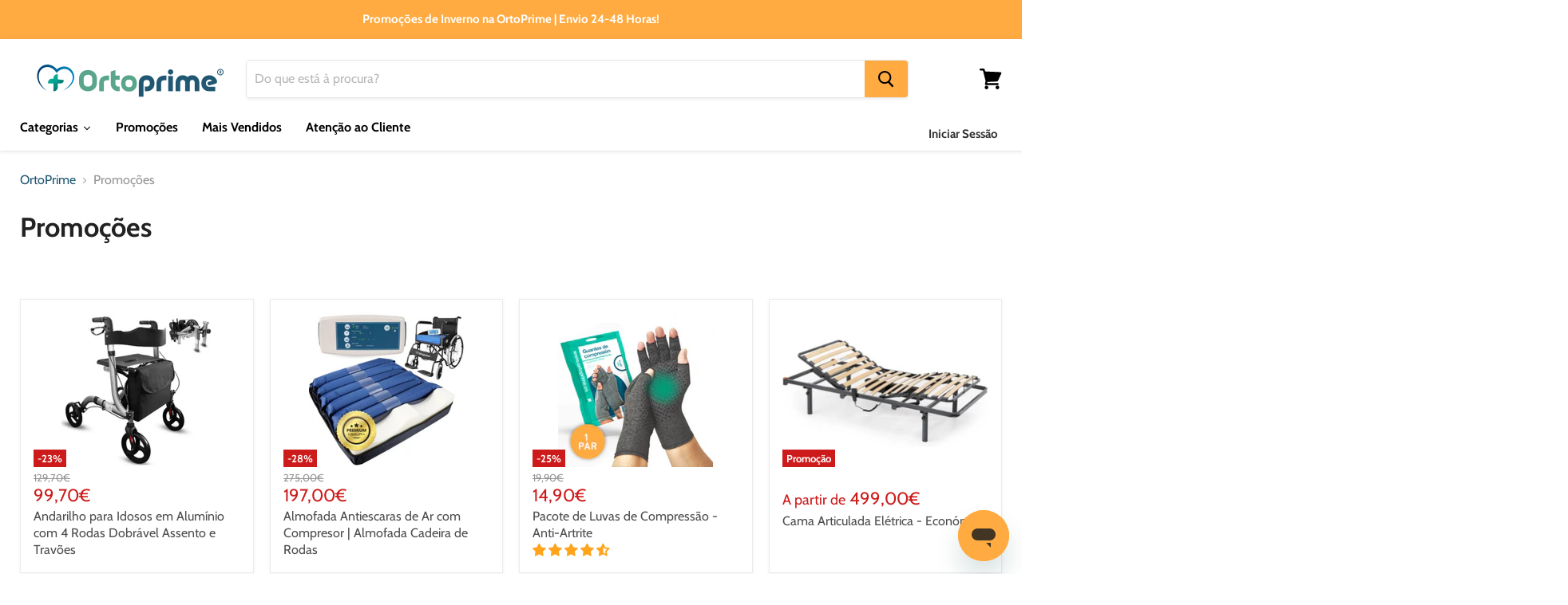

--- FILE ---
content_type: text/html; charset=utf-8
request_url: https://ortoprime.pt/collections/produtos-em-destaque
body_size: 116929
content:
<!doctype html>
<html class="no-js no-touch" lang="pt-PT">
  <head>
    <script>window['otkConsent']={"ad_user_data":true,"ad_personalization":true,"ad_storage":true,"analytics_storage":true,"functionality_storage":true,"personalization_storage":true,"security_storage":true,"url_passthrough":true,"ads_data_redaction":true};function otValidateDefault(e) { const t = e[0] ?? !1, o = e[1] ?? !1; if (t && "consent" == t && o && "default" == o) { const t = e[2] ?? {}; if (Object.values(t).length) { const e = Object.keys(t), o = Object.values(t).some((e => "granted" == e)), n = e.includes("cst_default"); return !o || o && n } return !0 } if (t && "consent" == t && o && "update" == o) { return Object.keys(e[2]).includes("cst_update") } return !0 } function gtag() { dataLayer.push(arguments) } window.dataLayer = [], window.dataLayer.push = function (...e) { e.forEach((e => { if (otValidateDefault(e)) { const t = e[0] ?? !1, o = e[1] ?? !1, n = e[2] ?? []; if (t && "consent" == t && o && "update" == o && n && Object.keys(n).includes("cst_update")) { const { cst_update: t, ...o } = n; e[2] = { ...o }, Array.prototype.push.call(this, e) } if (t && "consent" == t && o && "default" == o && n && Object.keys(n).includes("cst_default")) { const { cst_default: t, ...o } = n; e[2] = { ...o }, Array.prototype.push.call(this, e) } else Array.prototype.push.call(this, e) } else console.log("gr d", e) })) }, window.OMG_CONSENT_EXTENSION_ENABLED = !1; const otConsentObserver = new MutationObserver((function (e) { for (const t of e) if ("childList" === t.type) { const e = Array.from(t.addedNodes).filter((e => "SCRIPT" === e.tagName && 1 === e.nodeType)); for (const t of e) { const e = t.getAttribute("src"); if (e && e.includes("consentik-ex")) return window.OMG_CONSENT_EXTENSION_ENABLED = !0, void otConsentObserver.disconnect() } } })); otConsentObserver.observe(document.documentElement, { childList: !0, subtree: !0 }), window.dataLayer = window.dataLayer || [], function (e, t) { e.otCookiesGCM = {}, e.otCookiesGCM = { url_passthrough: !1, ads_data_redaction: !1, config: { ad_user_data: "denied", ad_personalization: "denied", ad_storage: "denied", analytics_storage: "denied", functionality_storage: "denied", personalization_storage: "denied", security_storage: "denied", wait_for_update: 500, region: ["BE","BG","CZ","DK","DE","EE","IE","GR","ES","FR","HR","IT","CY","LV","LT","LU","HU","MT","NL","AT","PL","PT","RO","SI","SK","FI","SE","UK","GB","IS","LI","NO","CH","ME","MK","AL","RS","TR","BA","AM","AZ","BY","MD","GE","UA"] } }, gtag("consent", "default", e.otCookiesGCM.config), gtag("consent", "default", {ad_user_data: "granted",ad_personalization: "granted",ad_storage: "granted",analytics_storage: "granted",functionality_storage: "granted",personalization_storage: "granted",security_storage: "granted",wait_for_update: 500,cst_default: 'granted',}), addEventListener("DOMContentLoaded", (function () { const o = e.otkConsent; let n = function (e, t) { const o = e + "=", n = decodeURIComponent(t.cookie), a = n.split(";"); for (let e = 0; e < a.length; e++) { let t = a[e]; for (; " " === t.charAt(0);)t = t.substring(1); if (0 === t.indexOf(o)) return t.substring(o.length, t.length) } return "" }("cookiesNotification", t), a = !0; if (n && e.OMG_CONSENT_EXTENSION_ENABLED) { n = JSON.parse(n); const t = n[0].categoriesSelected; a = !t.includes("marketing"), e.otCookiesGCM.config = { ad_user_data: o.ad_user_data && t.includes("marketing") ? "granted" : "denied", ad_personalization: o.ad_personalization && t.includes("marketing") ? "granted" : "denied", ad_storage: o.ad_storage && t.includes("marketing") ? "granted" : "denied", analytics_storage: o.analytics_storage && t.includes("analytics") ? "granted" : "denied", functionality_storage: o.functionality_storage && t.includes("necessary") ? "granted" : "denied", personalization_storage: o.personalization_storage && t.includes("preferences") ? "granted" : "denied", security_storage: o.security_storage && t.includes("necessary") ? "granted" : "denied" }, gtag("consent", "update", { ...e.otCookiesGCM.config, cst_update: "granted" }) } e.otCookiesGCM.ads_data_redaction = e.otkConsent.ads_data_redaction && a, e.otCookiesGCM.url_passthrough = e.otkConsent.url_passthrough, e.otCookiesGCM.ads_data_redaction && gtag("set", "ads_data_redaction", e.otCookiesGCM.ads_data_redaction), e.otCookiesGCM.url_passthrough && gtag("set", "url_passthrough", e.otCookiesGCM.url_passthrough) })) }(window, document);</script>
    <script>window['otkConsent'] = {"security_storage":true,"functionality_storage":true,"ad_user_data":true,"ad_personalization":true,"ad_storage":true,"analytics_storage":true,"personalization_storage":true,"ads_data_redaction":true,"url_passthrough":true,"shop":"orto-prime.myshopify.com"};function _gtag(){dataLayer.push(arguments)}window.dataLayer=window.dataLayer||[],function(e,t){e.otCookiesGCM={},e.otCookiesGCM={url_passthrough:!1,ads_data_redaction:!1,config:{ad_user_data:"denied",ad_personalization:"denied",ad_storage:"denied",analytics_storage:"denied",functionality_storage:"denied",personalization_storage:"denied",security_storage:"denied",wait_for_update:500, region: ["BE","BG","CZ","DK","DE","EE","IE","GR","ES","FR","HR","IT","CY","LV","LT","LU","HU","MT","NL","AT","PL","PT","RO","SI","SK","FI","SE","UK","GB","IS","LI","NO","CH","ME","MK","AL","RS","TR","BA","AM","AZ","BY","MD","GE","UA"],}};const a=e.otkConsent;let o=function(e,t){const a=e+"=",o=decodeURIComponent(t.cookie),n=o.split(";");for(let e=0;e<n.length;e++){let t=n[e];for(;" "===t.charAt(0);)t=t.substring(1);if(0===t.indexOf(a))return t.substring(a.length,t.length)}return""}("cookiesNotification",t);_gtag("consent","default",e.otCookiesGCM.config);let n=!0;if(o){o=JSON.parse(o);const t=o[0].categoriesSelected;n=!t.includes("marketing"),e.otCookiesGCM.config={ad_user_data:a.ad_user_data&&t.includes("marketing")?"granted":"denied",ad_personalization:a.ad_personalization&&t.includes("marketing")?"granted":"denied",ad_storage:a.ad_storage&&t.includes("marketing")?"granted":"denied",analytics_storage:a.analytics_storage&&t.includes("analytics")?"granted":"denied",functionality_storage:a.functionality_storage&&t.includes("necessary")?"granted":"denied",personalization_storage:a.personalization_storage&&t.includes("preferences")?"granted":"denied",security_storage:a.security_storage&&t.includes("necessary")?"granted":"denied"},_gtag("consent","update",e.otCookiesGCM.config),_gtag({event:"OMG-cookie-GCM-update",data:e.otCookiesGCM.config})}e.otCookiesGCM.ads_data_redaction=e.otkConsent.ads_data_redaction&&n,e.otCookiesGCM.url_passthrough=e.otkConsent.url_passthrough,e.otCookiesGCM.ads_data_redaction&&_gtag("set","ads_data_redaction",e.otCookiesGCM.ads_data_redaction),e.otCookiesGCM.url_passthrough&&_gtag("set","url_passthrough",e.otCookiesGCM.url_passthrough)}(window,document);</script>
    <meta charset="utf-8">
    <meta http-equiv="x-ua-compatible" content="IE=edge">
<!-- Google Tag Manager -->

<script>(function(w,d,s,l,i){w[l]=w[l]||[];w[l].push({'gtm.start':

new Date().getTime(),event:'gtm.js'});var f=d.getElementsByTagName(s)[0],

j=d.createElement(s),dl=l!='dataLayer'?'&l='+l:'';j.async=true;j.src=

'https://www.googletagmanager.com/gtm.js?id='+i+dl;f.parentNode.insertBefore(j,f);

})(window,document,'script','dataLayer','GTM-KRK7446');</script>

<!-- End Google Tag Manager -->

<!-- Apisearch -->

<script
    type="application/javascript"
    src='https://static.apisearch.cloud/eu1-f9dc26e6-8db7-4b88.layer.min.js?site=PT&language=pt_pt'
    charset='UTF-8'
    crossorigin="anonymous"
    defer async
></script>

<!-- End Apisearch -->

    <link rel="preconnect" href="https://cdn.shopify.com">
    <link rel="preconnect" href="https://fonts.shopifycdn.com">
    <link rel="preconnect" href="https://v.shopify.com">
    <link rel="preconnect" href="https://cdn.shopifycloud.com">

<!-- No index collections/all -->

    
    <title>Linha de Produtos Essenciais | Selecionado Por Clientes— OrtoPrime.pt</title>

    
    <meta name="description" content="Linha de Produtos Essenciais | Auxiliares de Banho, Anti-decúbito, Saúde, Cuidados, Casa, Repouso, Mobilidade e Reabilitação Desportiva ✅ OrtoPrime.pt">
    

    
  <link rel="shortcut icon" href="//ortoprime.pt/cdn/shop/files/ORTOPRIME_logo_PNG_OP_32x32.png?v=1613630145" type="image/png">


    
    <link rel="canonical" href="https://ortoprime.pt/collections/produtos-em-destaque" />
    

    
    <meta name="viewport" content="width=device-width, initial-scale=1">

    
    
    















<meta property="og:site_name" content="OrtoPrime.pt">
<meta property="og:url" content="https://ortoprime.pt/collections/produtos-em-destaque">
<meta property="og:title" content="Linha de Produtos Essenciais | Selecionado Por Clientes">
<meta property="og:type" content="website">
<meta property="og:description" content="Linha de Produtos Essenciais | Auxiliares de Banho, Anti-decúbito, Saúde, Cuidados, Casa, Repouso, Mobilidade e Reabilitação Desportiva ✅ OrtoPrime.pt">




    
    
    

    
    
    <meta
      property="og:image"
      content="https://ortoprime.pt/cdn/shop/collections/material_antiescaras_184_1200x1200.png?v=1666712160"
    />
    <meta
      property="og:image:secure_url"
      content="https://ortoprime.pt/cdn/shop/collections/material_antiescaras_184_1200x1200.png?v=1666712160"
    />
    <meta property="og:image:width" content="1200" />
    <meta property="og:image:height" content="1200" />
    
    
    <meta property="og:image:alt" content="Promoções" />
  
















<meta name="twitter:title" content="Linha de Produtos Essenciais | Selecionado Por Clientes">
<meta name="twitter:description" content="Linha de Produtos Essenciais | Auxiliares de Banho, Anti-decúbito, Saúde, Cuidados, Casa, Repouso, Mobilidade e Reabilitação Desportiva ✅ OrtoPrime.pt">


    
    
    
      
      
      <meta name="twitter:card" content="summary">
    
    
    <meta
      property="twitter:image"
      content="https://ortoprime.pt/cdn/shop/collections/material_antiescaras_184_1200x1200_crop_center.png?v=1666712160"
    />
    <meta property="twitter:image:width" content="1200" />
    <meta property="twitter:image:height" content="1200" />
    
    
    <meta property="twitter:image:alt" content="Promoções" />
  


    
    <link type="text/css" href="//ortoprime.pt/cdn/shop/t/113/assets/own.scss.css?v=118883026933380769071767824822" rel="stylesheet">
    <link rel="preload" href="https://fonts.shopifycdn.com/cabin/cabin_n7.3703a1f5733b06a58cf91470aca19cfd07978070.woff2?h1=b3J0b3ByaW1lLnB0&hmac=542bb70c630e7407bfb535d420fd7904023fd47b11046769049d6b262869f9dd" as="font" type="font/woff2" crossorigin>
    <link rel="preload" href="https://fonts.shopifycdn.com/cabin/cabin_n4.90cfc8efed7ff88f02d58b22d38933ec75887560.woff2?h1=b3J0b3ByaW1lLnB0&hmac=aa66728cb25fd97c04a3a887f8ec478d4c5a4af623f2d1700992ca1e536848af" as="font" type="font/woff2" crossorigin>

    <link rel="preload" href="//ortoprime.pt/cdn/fonts/cabin/cabin_n7.255204a342bfdbc9ae2017bd4e6a90f8dbb2f561.woff2" as="font" crossorigin="anonymous">
    <link rel="preload" as="style" href="//ortoprime.pt/cdn/shop/t/113/assets/theme.css?v=182514050128217032191767824726">

          <script>window.performance && window.performance.mark && window.performance.mark('shopify.content_for_header.start');</script><meta name="google-site-verification" content="ppv8ywJMJt8xmXw7elEWvgrKJHx0Y7aThAKKMPXvFTQ">
<meta name="facebook-domain-verification" content="2ucfsgbvvqb51yfdkpaar3spax4ezm">
<meta id="shopify-digital-wallet" name="shopify-digital-wallet" content="/37692604548/digital_wallets/dialog">
<link rel="alternate" type="application/atom+xml" title="Feed" href="/collections/produtos-em-destaque.atom" />
<link rel="next" href="/collections/produtos-em-destaque?page=2">
<link rel="alternate" type="application/json+oembed" href="https://ortoprime.pt/collections/produtos-em-destaque.oembed">
<script async="async" data-src="/checkouts/internal/preloads.js?locale=pt-PT"></script>
<script id="shopify-features" type="application/json">{"accessToken":"2e9c8cf46b065a59e68c233589e62321","betas":["rich-media-storefront-analytics"],"domain":"ortoprime.pt","predictiveSearch":true,"shopId":37692604548,"locale":"pt-pt"}</script>
<script>var Shopify = Shopify || {};
Shopify.shop = "orto-prime.myshopify.com";
Shopify.locale = "pt-PT";
Shopify.currency = {"active":"EUR","rate":"1.0"};
Shopify.country = "PT";
Shopify.theme = {"name":"OFERTAS DE INVIERNO","id":186240401794,"schema_name":"Empire","schema_version":"5.7.1","theme_store_id":null,"role":"main"};
Shopify.theme.handle = "null";
Shopify.theme.style = {"id":null,"handle":null};
Shopify.cdnHost = "ortoprime.pt/cdn";
Shopify.routes = Shopify.routes || {};
Shopify.routes.root = "/";</script>
<script type="module">!function(o){(o.Shopify=o.Shopify||{}).modules=!0}(window);</script>
<script>!function(o){function n(){var o=[];function n(){o.push(Array.prototype.slice.apply(arguments))}return n.q=o,n}var t=o.Shopify=o.Shopify||{};t.loadFeatures=n(),t.autoloadFeatures=n()}(window);</script>
<script id="shop-js-analytics" type="application/json">{"pageType":"collection"}</script>
<script defer="defer" async type="module" data-src="//ortoprime.pt/cdn/shopifycloud/shop-js/modules/v2/client.init-shop-cart-sync_BQuDLUGT.pt-PT.esm.js"></script>
<script defer="defer" async type="module" data-src="//ortoprime.pt/cdn/shopifycloud/shop-js/modules/v2/chunk.common_XemvIlbK.esm.js"></script>
<script type="module">
  await import("//ortoprime.pt/cdn/shopifycloud/shop-js/modules/v2/client.init-shop-cart-sync_BQuDLUGT.pt-PT.esm.js");
await import("//ortoprime.pt/cdn/shopifycloud/shop-js/modules/v2/chunk.common_XemvIlbK.esm.js");

  window.Shopify.SignInWithShop?.initShopCartSync?.({"fedCMEnabled":true,"windoidEnabled":true});

</script>
<script>(function() {
  var isLoaded = false;
  function asyncLoad() {
    if (isLoaded) return;
    isLoaded = true;
    var urls = ["https:\/\/static.klaviyo.com\/onsite\/js\/klaviyo.js?company_id=TNWLXY\u0026shop=orto-prime.myshopify.com","https:\/\/static.klaviyo.com\/onsite\/js\/klaviyo.js?company_id=TNWLXY\u0026shop=orto-prime.myshopify.com","https:\/\/outsellapp.com\/app\/bundleTYPage.js?shop=orto-prime.myshopify.com","https:\/\/cdn.doofinder.com\/shopify\/doofinder-installed.js?shop=orto-prime.myshopify.com","https:\/\/gcdn.incartupsell.com\/ighea-6Xywb8vKmyKJrFxB1_4u.js?c=1765883784\u0026shop=orto-prime.myshopify.com","https:\/\/cdn.pushowl.com\/latest\/sdks\/pushowl-shopify.js?subdomain=orto-prime\u0026environment=production\u0026guid=ec638a95-2cb6-4593-a5f7-b35bd299aaa7\u0026shop=orto-prime.myshopify.com"];
    for (var i = 0; i < urls.length; i++) {
      var s = document.createElement('script');
      s.type = 'text/javascript';
      s.async = true;
      s.src = urls[i];
      var x = document.getElementsByTagName('script')[0];
      x.parentNode.insertBefore(s, x);
    }
  };
  document.addEventListener('StartAsyncLoading',function(event){asyncLoad();});if(window.attachEvent) {
    window.attachEvent('onload', function(){});
  } else {
    window.addEventListener('load', function(){}, false);
  }
})();</script>
<script id="__st">var __st={"a":37692604548,"offset":0,"reqid":"9ec0af1e-1a94-4e2b-879f-31bec773ea40-1769031124","pageurl":"ortoprime.pt\/collections\/produtos-em-destaque","u":"51daa92b72b0","p":"collection","rtyp":"collection","rid":182004514948};</script>
<script>window.ShopifyPaypalV4VisibilityTracking = true;</script>
<script id="captcha-bootstrap">!function(){'use strict';const t='contact',e='account',n='new_comment',o=[[t,t],['blogs',n],['comments',n],[t,'customer']],c=[[e,'customer_login'],[e,'guest_login'],[e,'recover_customer_password'],[e,'create_customer']],r=t=>t.map((([t,e])=>`form[action*='/${t}']:not([data-nocaptcha='true']) input[name='form_type'][value='${e}']`)).join(','),a=t=>()=>t?[...document.querySelectorAll(t)].map((t=>t.form)):[];function s(){const t=[...o],e=r(t);return a(e)}const i='password',u='form_key',d=['recaptcha-v3-token','g-recaptcha-response','h-captcha-response',i],f=()=>{try{return window.sessionStorage}catch{return}},m='__shopify_v',_=t=>t.elements[u];function p(t,e,n=!1){try{const o=window.sessionStorage,c=JSON.parse(o.getItem(e)),{data:r}=function(t){const{data:e,action:n}=t;return t[m]||n?{data:e,action:n}:{data:t,action:n}}(c);for(const[e,n]of Object.entries(r))t.elements[e]&&(t.elements[e].value=n);n&&o.removeItem(e)}catch(o){console.error('form repopulation failed',{error:o})}}const l='form_type',E='cptcha';function T(t){t.dataset[E]=!0}const w=window,h=w.document,L='Shopify',v='ce_forms',y='captcha';let A=!1;((t,e)=>{const n=(g='f06e6c50-85a8-45c8-87d0-21a2b65856fe',I='https://cdn.shopify.com/shopifycloud/storefront-forms-hcaptcha/ce_storefront_forms_captcha_hcaptcha.v1.5.2.iife.js',D={infoText:'Protegido por hCaptcha',privacyText:'Privacidade',termsText:'Termos'},(t,e,n)=>{const o=w[L][v],c=o.bindForm;if(c)return c(t,g,e,D).then(n);var r;o.q.push([[t,g,e,D],n]),r=I,A||(h.body.append(Object.assign(h.createElement('script'),{id:'captcha-provider',async:!0,src:r})),A=!0)});var g,I,D;w[L]=w[L]||{},w[L][v]=w[L][v]||{},w[L][v].q=[],w[L][y]=w[L][y]||{},w[L][y].protect=function(t,e){n(t,void 0,e),T(t)},Object.freeze(w[L][y]),function(t,e,n,w,h,L){const[v,y,A,g]=function(t,e,n){const i=e?o:[],u=t?c:[],d=[...i,...u],f=r(d),m=r(i),_=r(d.filter((([t,e])=>n.includes(e))));return[a(f),a(m),a(_),s()]}(w,h,L),I=t=>{const e=t.target;return e instanceof HTMLFormElement?e:e&&e.form},D=t=>v().includes(t);t.addEventListener('submit',(t=>{const e=I(t);if(!e)return;const n=D(e)&&!e.dataset.hcaptchaBound&&!e.dataset.recaptchaBound,o=_(e),c=g().includes(e)&&(!o||!o.value);(n||c)&&t.preventDefault(),c&&!n&&(function(t){try{if(!f())return;!function(t){const e=f();if(!e)return;const n=_(t);if(!n)return;const o=n.value;o&&e.removeItem(o)}(t);const e=Array.from(Array(32),(()=>Math.random().toString(36)[2])).join('');!function(t,e){_(t)||t.append(Object.assign(document.createElement('input'),{type:'hidden',name:u})),t.elements[u].value=e}(t,e),function(t,e){const n=f();if(!n)return;const o=[...t.querySelectorAll(`input[type='${i}']`)].map((({name:t})=>t)),c=[...d,...o],r={};for(const[a,s]of new FormData(t).entries())c.includes(a)||(r[a]=s);n.setItem(e,JSON.stringify({[m]:1,action:t.action,data:r}))}(t,e)}catch(e){console.error('failed to persist form',e)}}(e),e.submit())}));const S=(t,e)=>{t&&!t.dataset[E]&&(n(t,e.some((e=>e===t))),T(t))};for(const o of['focusin','change'])t.addEventListener(o,(t=>{const e=I(t);D(e)&&S(e,y())}));const B=e.get('form_key'),M=e.get(l),P=B&&M;t.addEventListener('DOMContentLoaded',(()=>{const t=y();if(P)for(const e of t)e.elements[l].value===M&&p(e,B);[...new Set([...A(),...v().filter((t=>'true'===t.dataset.shopifyCaptcha))])].forEach((e=>S(e,t)))}))}(h,new URLSearchParams(w.location.search),n,t,e,['guest_login'])})(!0,!0)}();</script>
<script integrity="sha256-4kQ18oKyAcykRKYeNunJcIwy7WH5gtpwJnB7kiuLZ1E=" data-source-attribution="shopify.loadfeatures" defer="defer" data-src="//ortoprime.pt/cdn/shopifycloud/storefront/assets/storefront/load_feature-a0a9edcb.js" crossorigin="anonymous"></script>
<script data-source-attribution="shopify.dynamic_checkout.dynamic.init">var Shopify=Shopify||{};Shopify.PaymentButton=Shopify.PaymentButton||{isStorefrontPortableWallets:!0,init:function(){window.Shopify.PaymentButton.init=function(){};var t=document.createElement("script");t.data-src="https://ortoprime.pt/cdn/shopifycloud/portable-wallets/latest/portable-wallets.pt-pt.js",t.type="module",document.head.appendChild(t)}};
</script>
<script data-source-attribution="shopify.dynamic_checkout.buyer_consent">
  function portableWalletsHideBuyerConsent(e){var t=document.getElementById("shopify-buyer-consent"),n=document.getElementById("shopify-subscription-policy-button");t&&n&&(t.classList.add("hidden"),t.setAttribute("aria-hidden","true"),n.removeEventListener("click",e))}function portableWalletsShowBuyerConsent(e){var t=document.getElementById("shopify-buyer-consent"),n=document.getElementById("shopify-subscription-policy-button");t&&n&&(t.classList.remove("hidden"),t.removeAttribute("aria-hidden"),n.addEventListener("click",e))}window.Shopify?.PaymentButton&&(window.Shopify.PaymentButton.hideBuyerConsent=portableWalletsHideBuyerConsent,window.Shopify.PaymentButton.showBuyerConsent=portableWalletsShowBuyerConsent);
</script>
<script data-source-attribution="shopify.dynamic_checkout.cart.bootstrap">document.addEventListener("DOMContentLoaded",(function(){function t(){return document.querySelector("shopify-accelerated-checkout-cart, shopify-accelerated-checkout")}if(t())Shopify.PaymentButton.init();else{new MutationObserver((function(e,n){t()&&(Shopify.PaymentButton.init(),n.disconnect())})).observe(document.body,{childList:!0,subtree:!0})}}));
</script>

<script>window.performance && window.performance.mark && window.performance.mark('shopify.content_for_header.end');</script>

    <link href="//ortoprime.pt/cdn/shop/t/113/assets/theme.css?v=182514050128217032191767824726" rel="stylesheet" type="text/css" media="all" />

    
    <script>
      window.Theme = window.Theme || {};
      window.Theme.routes = {
        "root_url": "/",
        "account_url": "/account",
        "account_login_url": "/account/login",
        "account_logout_url": "/account/logout",
        "account_register_url": "/account/register",
        "account_addresses_url": "/account/addresses",
        "collections_url": "/collections",
        "all_products_collection_url": "/collections/all",
        "search_url": "/search",
        "cart_url": "/cart",
        "cart_add_url": "/cart/add",
        "cart_change_url": "/cart/change",
        "cart_clear_url": "/cart/clear",
        "product_recommendations_url": "/recommendations/products",
      };
    </script>
    

  	

	

	

	

	

	

	

	<!-- "snippets/vitals-loader.liquid" was not rendered, the associated app was uninstalled -->

    <script>
      if(typeof window.csapps === 'undefined'){
        
        
        window.csapps = {
          shop_slug: "orto-prime",
          store_id: "orto-prime.myshopify.com",
          store_domain: "ortoprime.pt",
          money_format: "{{amount_with_comma_separator}}€",
          cart: null,
          product: null,
          product_collections: null,
          product_variants: null,
          is_volume_discount: null,
          is_bundle_discount: null,
          bundle_class: '.aiod-bundle-discount-wrap',
          product_id: null,
          page_type: null,
          vd_url: 'https://aiod.cirkleinc.com',
          proxy_version: 'aiodPro',
          customer: null,
          currency_symbol: "€",
          currency_code: 'EUR',
          aiod_root_url: '',
          call_by_dev: '',
          aiod_lang_code: 'pt-PT',
        }
        window.csapps.page_type = "index";
        
        
        window.csapps.cart = {"note":null,"attributes":{},"original_total_price":0,"total_price":0,"total_discount":0,"total_weight":0.0,"item_count":0,"items":[],"requires_shipping":false,"currency":"EUR","items_subtotal_price":0,"cart_level_discount_applications":[],"checkout_charge_amount":0}
          if (typeof window.csapps.cart.items == "object") {
            for (var i = 0; i < window.csapps.cart.items.length; i++) {
              ["sku", "grams", "vendor", "url", "image", "handle", "requires_shipping", "product_type", "product_description"].map(function (a) {
                delete window.csapps.cart.items[i][a]
              })
            }
          }
        window.csapps.cart_collections = {}
        

        

        
        
        window.csapps.page_type = "collection";
        window.csapps.collection_id = "182004514948";
        
        
        
        window.csapps.settings = {"general":{"type":"0","type_text":"General Setting","setting":{"messages":{"no_thanks":"Não, obrigado.","save_price":"Seu preço:"},"upsell":{"upsell_icon_position":"bottom_right","upsell_free_gift_options":"show_add_to_cart","upsell_icon_text_color":"#FFFFFF","upsell_icon_background_color":"#008060","upsell_icon_text_background_color":"#008060","upsell_free_shipping_bar_color":"#008060"},"cart_drawer":{"background_color":"#FFFFFF","icon_position":"bottom_left","icon_text_color":"#FFFFFF","icon_background_color":"#008060"},"title":{"font_style":"inherit","font_size":"24","font_color":"#000000"},"product_name":{"font_style":"inherit","font_size":"16","font_color":"#000000"},"price":{"font_style":"inherit","font_size":"16","font_color":"#B01B1B"},"total_amount":{"font_style":"inherit","font_size":"16","font_color":"#FFAB41"},"plus_sign":{"font_style":"inherit","font_size":"16","font_color":"#EFEFEF","background_color":"#000000"},"button_text":{"font_style":"inherit","font_size":"16","font_color":"#FFFFFF"},"button_box":{"background_color":"#FFAB41","border_width":"1","border_type":"Solid","border_color":"#FFAB41"},"product_box":{"background_color":"#FFFFFF","border_width":"1","border_type":"Solid","border_color":"#EDEEEF"},"top_bar":{"background_color":"#EFEFEF","close_icon_color":"#FFAB41","font_style":"normal","font_size":"14","font_color":"#FFAB41"},"popup_close_icon":{"background_color":"#FFAB41","close_icon_color":"#EFEFEF"},"cart_page":{"line_item_text_color":"#B01B1B","cart_total_discount_text_color":"#000000"}}},"language":{"type":"1","type_text":"Language Setting","setting":{"bundle_settings":{"total_price":"Total Price","quantity":"QTY","not_available":"{{title}} is not available","save":"Save","load_more":"Load More"},"free_gift_settings":{"initial_message":"Spend {{amount}} more to claim your free gifts","cart_show_gift_button":"Show Free Gift","add_to_cart_button_text":"Add to cart","sold_out_button_text":"Sold out"},"volume_settings":{"buy_more_save_more":"Compre mais, economize mais!","discount":"Desconto","minimum_quantity":"Min QTY","maximum_quantity":"Max QTY","minimum_quantity_before":"Comprar","maximum_quantity_after":"+","offer_text":"desconto","get_a_text":"Get each product at","required_quantity_msg":"Adicione mais 1 unidade e ganhe um desconto","required_purchased_amount_msg":"Spend {{amount}} to get offer."},"wholesale_settings":{"minimum_quantity_message":"Offer {{offer}} is available. Purchase minimum of {{amount}} to get {{discount}} off."},"bogo_settings":{"initial_message":"Compre produtos e obtenha desconto nos produtos","progress_message":null,"store_collection_message":"Esta oferta é válida para a coleção","cart_show_bogo_button":null,"add_to_cart_button_text":"Adicionar ao carrinho","sold_out_button_text":"Esgotado"},"general_settings":{"initial_message":"Adicione mais 1 unidade e ganhe um desconto"},"post_purchase":{"save_text":"Save","off_text":"Off","pay_now_btn":"Pay Now","decline_btn":"Decline","quantity":"Quantity","total":"Total","subtotal":"Subtotal","discount":"Discount","shipping":"Shipping","taxes":"Taxes","free":"Free","min_qty_msg":"Quantity should not lower than {{min}}!","max_qty_msg":"Quantity should not greater than {{max}}!"},"discount_code":{"placeholder_msg":"Enter discount code","success_msg":"{{code_list}} Discount code applied successfully","error_msg":"Invalid discount code","required_login_msg":"{{code_list}} Discount code need to login for apply discount or free shipping.","apply_button_text":"Apply","free_shipping":"Free Shipping"}}},"table-design":{"type":"2","type_text":"Table Design Setting","setting":{"table_min_width":"100%","table_max_width":"100%","table_background_color":"#FFFFFF","table_border_width":"1","table_border_type":"solid","table_border_color":"#C9CCCF","table_header_background_color":"#FFFFFF","table_header_border_color":"#8C9196","table_header_font_style":"revert","table_hover_background_color":"#DADADA","table_font_size":"14","table_font_color":"#202223"}},"discount":{"type":"4","type_text":"Discount Setting","setting":{"apply_multiple_discount":"no","multi_currency":"percentage_based","apply_discount":"draft_order","apply_discount_on":"cart_level","discount_code_prefix":"CSAIOD","offer_title":"DISCOUNT_OFFERS","bogo_buys":"yes","bogo_buys_count_in_other":"yes","free_shipping_text":"Free_Shipping","discount_code_box":"disable","show_bogo_popup_first_time_only":"no","show_free_gift_popup_first_time_only":"no","discount_code_auto_apply_on_refresh":"yes","apply_multiple_code":"yes","enable_shopify_discount_code":"no","add_order_tag":"yes","discount_code_life":"1","sales_channel":"both","customer_group_condition":"OR","customer_tag_condition":"OR","draft_invoice_from_email":"","draft_invoice_subject":""}},"upsell-popup":{"type":"6","type_text":"Upsell Language Setting","setting":{"common_settings":{"most_popular":"MOST POPULAR","days":"Day","hours":"Hrs","minutes":"Min","seconds":"Sec","thank_you_message":"You archived all offers.","upsell_launch_text":"Special Offers"},"free_gift_settings":{"max_qty_message":"You can select maximum {{quantity}} gift from this offer.","select_message":"Select minimum 1 gift from below.","selection_error_message":"Please select free gift.","buy_label":"Buy","get_label":"Get","offer_type_collections_msg":"Buy products from this collections: {{collections}}","offer_type_products_msg":"Buy any product of the store."},"discount_code_settings":{"apply_btn_text":"Apply","applied_btn_text":"Applied","code_error_text":"Cart is empty..! Kindly add item in cart and apply code."},"bogo_settings":{"buy_label":"Buy","get_label":"Get","buy_quantity_message":"Buy any {{quantity}} product from this offer.","get_quantity_message":"Get any {{quantity}} product from this offer."}}},"draft-invoice":{"type":"7","type_text":"Draft Invoice Setting","setting":[]},"cart-drawer":{"type":"8","type_text":"Cart Drawer Setting","setting":{"cart_drawer":{"open_drawer_on_click_of_add_to_cart_button":"yes","title":"My Cart","drawer_opener_class_id_attribute":".drawer-open","cat_count_class_id_attribute":".cart-count-bubble","empty_cart_message":"Your shopping cart is empty!","drawer_on_off":"disable"}}}};
        
        
        window.csapps.offers_meta = {"offers":{"offers_type":[],"offers_type_text":{"bundle":"0","volume":"1","wholesale":"2","bogo":"3","general":"4","gift":"5","post-purchase":"6"}},"aiod_upsell":0,"need_to_update":0,"app_status":"1"};
        

        window.csapps.ignore_csapp_cart_reload = (typeof ignore_csapp_cart_reload === 'undefined') ? false : true;
        window.csapps.money_format = (typeof aiod_theme_currency === 'undefined') ? window.csapps.money_format : aiod_theme_currency;
        window.csapps.upsell_pupop_css = "//ortoprime.pt/cdn/shop/t/113/assets/upsell_pupop.css?v=131299487868142858851767824726";
        window.csapps.upsell_pupop_js = "//ortoprime.pt/cdn/shop/t/113/assets/cscode_discount_upsell.js?v=102816512100999621171767824726";
      }
    </script>
	
	<link href="//ortoprime.pt/cdn/shop/t/113/assets/cscode_discount_css.css?v=123466782390499391161767824726" rel="stylesheet" type="text/css" media="all">
    <script src="//ortoprime.pt/cdn/shop/t/113/assets/cscode_discount_js.js?v=79938369792452419461767824726" defer="defer"></script>
    
    
    <!-- Begin eTrusted bootstrap tag -->
<script src="https://integrations.etrusted.com/applications/widget.js/v2" defer async></script>
<!-- End eTrusted bootstrap tag -->








<script src="//ortoprime.pt/cdn/shop/t/113/assets/qikify-auto-hide.js?v=100155469330614306991767824726" type="text/javascript"></script>




<!-- Start of Judge.me Core -->
<link rel="dns-prefetch" href="https://cdn.judge.me/">
<script data-cfasync='false' class='jdgm-settings-script'>window.jdgmSettings={"pagination":5,"disable_web_reviews":true,"badge_no_review_text":"Sem avaliações","badge_n_reviews_text":"{{ average_rating_1_decimal }}/5 ({{ n }})","badge_star_color":"#ffa41c","hide_badge_preview_if_no_reviews":true,"badge_hide_text":false,"enforce_center_preview_badge":false,"widget_title":"Avaliações de Clientes","widget_open_form_text":"Escrever uma avaliação","widget_close_form_text":"Cancelar avaliação","widget_refresh_page_text":"Atualizar página","widget_summary_text":"{{ number_of_reviews }} avaliações","widget_no_review_text":"Sem avaliações","widget_name_field_text":"Nome de exibição","widget_verified_name_field_text":"Nome Verificado (público)","widget_name_placeholder_text":"Nome de exibição","widget_required_field_error_text":"Este campo é obrigatório.","widget_email_field_text":"Endereço de email","widget_verified_email_field_text":"Email Verificado (privado, não pode ser editado)","widget_email_placeholder_text":"Seu endereço de email","widget_email_field_error_text":"Por favor, digite um endereço de email válido.","widget_rating_field_text":"Avaliação","widget_review_title_field_text":"Título da Avaliação","widget_review_title_placeholder_text":"Dê um título à sua avaliação","widget_review_body_field_text":"Conteúdo da avaliação","widget_review_body_placeholder_text":"Comece a escrever aqui...","widget_pictures_field_text":"Foto/Vídeo (opcional)","widget_submit_review_text":"Enviar Avaliação","widget_submit_verified_review_text":"Enviar Avaliação Verificada","widget_submit_success_msg_with_auto_publish":"Obrigado! Por favor, atualize a página em alguns momentos para ver sua avaliação. Você pode remover ou editar sua avaliação fazendo login em \u003ca href='https://judge.me/login' target='_blank' rel='nofollow noopener'\u003eJudge.me\u003c/a\u003e","widget_submit_success_msg_no_auto_publish":"Obrigado! Sua avaliação será publicada assim que for aprovada pelo administrador da loja. Você pode remover ou editar sua avaliação fazendo login em \u003ca href='https://judge.me/login' target='_blank' rel='nofollow noopener'\u003eJudge.me\u003c/a\u003e","widget_show_default_reviews_out_of_total_text":"Mostrando {{ n_reviews_shown }} de {{ n_reviews }} avaliações.","widget_show_all_link_text":"Mostrar tudo","widget_show_less_link_text":"Mostrar menos","widget_author_said_text":"{{ reviewer_name }} disse:","widget_days_text":"{{ n }} dias atrás","widget_weeks_text":"{{ n }} semana/semanas atrás","widget_months_text":"{{ n }} mês/meses atrás","widget_years_text":"{{ n }} ano/anos atrás","widget_yesterday_text":"Ontem","widget_today_text":"Hoje","widget_replied_text":"\u003e\u003e {{ shop_name }} respondeu:","widget_read_more_text":"Leia mais","widget_reviewer_name_as_initial":"last_initial","widget_rating_filter_color":"#ffa41c","widget_rating_filter_see_all_text":"Ver todas as avaliações","widget_sorting_most_recent_text":"Mais Recentes","widget_sorting_highest_rating_text":"Maior Avaliação","widget_sorting_lowest_rating_text":"Menor Avaliação","widget_sorting_with_pictures_text":"Apenas Fotos","widget_sorting_most_helpful_text":"Mais Úteis","widget_open_question_form_text":"Fazer uma pergunta","widget_reviews_subtab_text":"Avaliações","widget_questions_subtab_text":"Perguntas","widget_question_label_text":"Pergunta","widget_answer_label_text":"Resposta","widget_question_placeholder_text":"Escreva sua pergunta aqui","widget_submit_question_text":"Enviar Pergunta","widget_question_submit_success_text":"Obrigado pela sua pergunta! Iremos notificá-lo quando for respondida.","widget_star_color":"#ffa41c","verified_badge_text":"Verificado","verified_badge_bg_color":"","verified_badge_text_color":"","verified_badge_placement":"left-of-reviewer-name","widget_review_max_height":1,"widget_hide_border":false,"widget_social_share":false,"widget_thumb":false,"widget_review_location_show":false,"widget_location_format":"country_iso_code","all_reviews_include_out_of_store_products":true,"all_reviews_out_of_store_text":"(fora da loja)","all_reviews_pagination":100,"all_reviews_product_name_prefix_text":"sobre","enable_review_pictures":false,"enable_question_anwser":false,"widget_theme":"align","review_date_format":"dd/mm/yyyy","default_sort_method":"highest-rating","widget_product_reviews_subtab_text":"Avaliações de Produtos","widget_shop_reviews_subtab_text":"Avaliações da Loja","widget_other_products_reviews_text":"Avaliações para outros produtos","widget_store_reviews_subtab_text":"Avaliações da loja","widget_no_store_reviews_text":"Esta loja ainda não recebeu avaliações","widget_web_restriction_product_reviews_text":"Este produto ainda não recebeu avaliações","widget_no_items_text":"Nenhum item encontrado","widget_show_more_text":"Mostrar mais","widget_write_a_store_review_text":"Escrever uma Avaliação da Loja","widget_other_languages_heading":"Avaliações em Outros Idiomas","widget_translate_review_text":"Traduzir avaliação para {{ language }}","widget_translating_review_text":"Traduzindo...","widget_show_original_translation_text":"Mostrar original ({{ language }})","widget_translate_review_failed_text":"Não foi possível traduzir a avaliação.","widget_translate_review_retry_text":"Tentar novamente","widget_translate_review_try_again_later_text":"Tente novamente mais tarde","show_product_url_for_grouped_product":false,"widget_sorting_pictures_first_text":"Fotos Primeiro","show_pictures_on_all_rev_page_mobile":false,"show_pictures_on_all_rev_page_desktop":false,"floating_tab_hide_mobile_install_preference":false,"floating_tab_button_name":"★ Avaliações","floating_tab_title":"Deixe os clientes falarem por nós","floating_tab_button_color":"","floating_tab_button_background_color":"","floating_tab_url":"","floating_tab_url_enabled":false,"floating_tab_tab_style":"text","all_reviews_text_badge_text":"Os clientes nos avaliam com {{ shop.metafields.judgeme.all_reviews_rating | round: 1 }}/5 com base em {{ shop.metafields.judgeme.all_reviews_count }} avaliações.","all_reviews_text_badge_text_branded_style":"{{ shop.metafields.judgeme.all_reviews_rating | round: 1 }} de 5 estrelas com base em {{ shop.metafields.judgeme.all_reviews_count }} avaliações","is_all_reviews_text_badge_a_link":false,"show_stars_for_all_reviews_text_badge":false,"all_reviews_text_badge_url":"","all_reviews_text_style":"text","all_reviews_text_color_style":"judgeme_brand_color","all_reviews_text_color":"#108474","all_reviews_text_show_jm_brand":true,"featured_carousel_show_header":true,"featured_carousel_title":"Opiniões dos nossos clientes:","testimonials_carousel_title":"Clientes falam sobre nós","videos_carousel_title":"Histórias reais de clientes","cards_carousel_title":"Clientes falam sobre nós","featured_carousel_count_text":"de {{ n }} avaliações","featured_carousel_add_link_to_all_reviews_page":false,"featured_carousel_url":"","featured_carousel_show_images":false,"featured_carousel_autoslide_interval":0,"featured_carousel_arrows_on_the_sides":false,"featured_carousel_height":160,"featured_carousel_width":80,"featured_carousel_image_size":0,"featured_carousel_image_height":250,"featured_carousel_arrow_color":"#eeeeee","verified_count_badge_style":"vintage","verified_count_badge_orientation":"horizontal","verified_count_badge_color_style":"judgeme_brand_color","verified_count_badge_color":"#108474","is_verified_count_badge_a_link":false,"verified_count_badge_url":"","verified_count_badge_show_jm_brand":true,"widget_rating_preset_default":5,"widget_first_sub_tab":"product-reviews","widget_show_histogram":false,"widget_histogram_use_custom_color":true,"widget_pagination_use_custom_color":true,"widget_star_use_custom_color":true,"widget_verified_badge_use_custom_color":false,"widget_write_review_use_custom_color":false,"picture_reminder_submit_button":"Upload Pictures","enable_review_videos":false,"mute_video_by_default":false,"widget_sorting_videos_first_text":"Vídeos Primeiro","widget_review_pending_text":"Pendente","featured_carousel_items_for_large_screen":3,"social_share_options_order":"Facebook,Twitter","remove_microdata_snippet":false,"disable_json_ld":false,"enable_json_ld_products":false,"preview_badge_show_question_text":false,"preview_badge_no_question_text":"Sem perguntas","preview_badge_n_question_text":"{{ number_of_questions }} pergunta/perguntas","qa_badge_show_icon":false,"qa_badge_position":"same-row","remove_judgeme_branding":true,"widget_add_search_bar":false,"widget_search_bar_placeholder":"Pesquisa","widget_sorting_verified_only_text":"Apenas verificados","featured_carousel_theme":"default","featured_carousel_show_rating":true,"featured_carousel_show_title":true,"featured_carousel_show_body":true,"featured_carousel_show_date":false,"featured_carousel_show_reviewer":true,"featured_carousel_show_product":false,"featured_carousel_header_background_color":"#108474","featured_carousel_header_text_color":"#ffffff","featured_carousel_name_product_separator":"reviewed","featured_carousel_full_star_background":"#108474","featured_carousel_empty_star_background":"#dadada","featured_carousel_vertical_theme_background":"#f9fafb","featured_carousel_verified_badge_enable":false,"featured_carousel_verified_badge_color":"#108474","featured_carousel_border_style":"round","featured_carousel_review_line_length_limit":3,"featured_carousel_more_reviews_button_text":"Ler mais avaliações","featured_carousel_view_product_button_text":"Ver produto","all_reviews_page_load_reviews_on":"button_click","all_reviews_page_load_more_text":"Carregar Mais Avaliações","disable_fb_tab_reviews":false,"enable_ajax_cdn_cache":false,"widget_advanced_speed_features":5,"widget_public_name_text":"exibido publicamente como","default_reviewer_name":"John Smith","default_reviewer_name_has_non_latin":true,"widget_reviewer_anonymous":"Anônimo","medals_widget_title":"Medalhas de Avaliação Judge.me","medals_widget_background_color":"#f9fafb","medals_widget_position":"footer_all_pages","medals_widget_border_color":"#f9fafb","medals_widget_verified_text_position":"left","medals_widget_use_monochromatic_version":false,"medals_widget_elements_color":"#108474","show_reviewer_avatar":false,"widget_invalid_yt_video_url_error_text":"Não é uma URL de vídeo do YouTube","widget_max_length_field_error_text":"Por favor, digite no máximo {0} caracteres.","widget_show_country_flag":false,"widget_show_collected_via_shop_app":true,"widget_verified_by_shop_badge_style":"light","widget_verified_by_shop_text":"Verificado pela Loja","widget_show_photo_gallery":false,"widget_load_with_code_splitting":true,"widget_ugc_install_preference":false,"widget_ugc_title":"Feito por nós, Compartilhado por você","widget_ugc_subtitle":"Marque-nos para ver sua foto em destaque em nossa página","widget_ugc_arrows_color":"#ffffff","widget_ugc_primary_button_text":"Comprar Agora","widget_ugc_primary_button_background_color":"#108474","widget_ugc_primary_button_text_color":"#ffffff","widget_ugc_primary_button_border_width":"0","widget_ugc_primary_button_border_style":"none","widget_ugc_primary_button_border_color":"#108474","widget_ugc_primary_button_border_radius":"25","widget_ugc_secondary_button_text":"Carregar Mais","widget_ugc_secondary_button_background_color":"#ffffff","widget_ugc_secondary_button_text_color":"#108474","widget_ugc_secondary_button_border_width":"2","widget_ugc_secondary_button_border_style":"solid","widget_ugc_secondary_button_border_color":"#108474","widget_ugc_secondary_button_border_radius":"25","widget_ugc_reviews_button_text":"Ver Avaliações","widget_ugc_reviews_button_background_color":"#ffffff","widget_ugc_reviews_button_text_color":"#108474","widget_ugc_reviews_button_border_width":"2","widget_ugc_reviews_button_border_style":"solid","widget_ugc_reviews_button_border_color":"#108474","widget_ugc_reviews_button_border_radius":"25","widget_ugc_reviews_button_link_to":"judgeme-reviews-page","widget_ugc_show_post_date":true,"widget_ugc_max_width":"800","widget_rating_metafield_value_type":true,"widget_primary_color":"#137b8c","widget_enable_secondary_color":true,"widget_secondary_color":"#edf5f5","widget_summary_average_rating_text":"{{ average_rating }} de 5","widget_media_grid_title":"Fotos e vídeos de clientes","widget_media_grid_see_more_text":"Ver mais","widget_round_style":false,"widget_show_product_medals":false,"widget_verified_by_judgeme_text":"Verificado por Judge.me","widget_show_store_medals":false,"widget_verified_by_judgeme_text_in_store_medals":"Verificado por Judge.me","widget_media_field_exceed_quantity_message":"Desculpe, só podemos aceitar {{ max_media }} para uma avaliação.","widget_media_field_exceed_limit_message":"{{ file_name }} é muito grande, por favor selecione um {{ media_type }} menor que {{ size_limit }}MB.","widget_review_submitted_text":"Avaliação Enviada!","widget_question_submitted_text":"Pergunta Enviada!","widget_close_form_text_question":"Cancelar","widget_write_your_answer_here_text":"Escreva sua resposta aqui","widget_enabled_branded_link":true,"widget_show_collected_by_judgeme":false,"widget_reviewer_name_color":"","widget_write_review_text_color":"","widget_write_review_bg_color":"","widget_collected_by_judgeme_text":"coletado por Judge.me","widget_pagination_type":"load_more","widget_load_more_text":"Ver mais comentários","widget_load_more_color":"#ffa41c","widget_full_review_text":"Avaliação Completa","widget_read_more_reviews_text":"Ler Mais Avaliações","widget_read_questions_text":"Ler Perguntas","widget_questions_and_answers_text":"Perguntas e Respostas","widget_verified_by_text":"Verificado por","widget_verified_text":"Verificado","widget_number_of_reviews_text":"{{ number_of_reviews }} avaliações","widget_back_button_text":"Voltar","widget_next_button_text":"Próximo","widget_custom_forms_filter_button":"Filtros","custom_forms_style":"vertical","widget_show_review_information":false,"how_reviews_are_collected":"Como as avaliações são coletadas?","widget_show_review_keywords":false,"widget_gdpr_statement":"Como usamos seus dados: Entraremos em contato com você apenas sobre a avaliação que você deixou, e somente se necessário. Ao enviar sua avaliação, você concorda com os \u003ca href='https://judge.me/terms' target='_blank' rel='nofollow noopener'\u003etermos\u003c/a\u003e, \u003ca href='https://judge.me/privacy' target='_blank' rel='nofollow noopener'\u003eprivacidade\u003c/a\u003e e \u003ca href='https://judge.me/content-policy' target='_blank' rel='nofollow noopener'\u003epolíticas de conteúdo\u003c/a\u003e do Judge.me.","widget_multilingual_sorting_enabled":false,"widget_translate_review_content_enabled":false,"widget_translate_review_content_method":"manual","popup_widget_review_selection":"automatically_with_pictures","popup_widget_round_border_style":true,"popup_widget_show_title":true,"popup_widget_show_body":true,"popup_widget_show_reviewer":false,"popup_widget_show_product":true,"popup_widget_show_pictures":true,"popup_widget_use_review_picture":true,"popup_widget_show_on_home_page":true,"popup_widget_show_on_product_page":true,"popup_widget_show_on_collection_page":true,"popup_widget_show_on_cart_page":true,"popup_widget_position":"bottom_left","popup_widget_first_review_delay":5,"popup_widget_duration":5,"popup_widget_interval":5,"popup_widget_review_count":5,"popup_widget_hide_on_mobile":true,"review_snippet_widget_round_border_style":true,"review_snippet_widget_card_color":"#FFFFFF","review_snippet_widget_slider_arrows_background_color":"#FFFFFF","review_snippet_widget_slider_arrows_color":"#000000","review_snippet_widget_star_color":"#108474","show_product_variant":false,"all_reviews_product_variant_label_text":"Variante: ","widget_show_verified_branding":false,"widget_ai_summary_title":"Os clientes dizem","widget_ai_summary_disclaimer":"Resumo de avaliações alimentado por IA com base em avaliações recentes de clientes","widget_show_ai_summary":false,"widget_show_ai_summary_bg":false,"widget_show_review_title_input":true,"redirect_reviewers_invited_via_email":"review_widget","request_store_review_after_product_review":false,"request_review_other_products_in_order":false,"review_form_color_scheme":"default","review_form_corner_style":"square","review_form_star_color":{},"review_form_text_color":"#333333","review_form_background_color":"#ffffff","review_form_field_background_color":"#fafafa","review_form_button_color":{},"review_form_button_text_color":"#ffffff","review_form_modal_overlay_color":"#000000","review_content_screen_title_text":"Como você avaliaria este produto?","review_content_introduction_text":"Gostaríamos muito que você compartilhasse um pouco sobre sua experiência.","store_review_form_title_text":"Como você avaliaria esta loja?","store_review_form_introduction_text":"Gostaríamos muito que você compartilhasse um pouco sobre sua experiência.","show_review_guidance_text":true,"one_star_review_guidance_text":"Ruim","five_star_review_guidance_text":"Ótimo","customer_information_screen_title_text":"Sobre você","customer_information_introduction_text":"Por favor, conte-nos mais sobre você.","custom_questions_screen_title_text":"Sua experiência em mais detalhes","custom_questions_introduction_text":"Aqui estão algumas perguntas para nos ajudar a entender melhor sua experiência.","review_submitted_screen_title_text":"Obrigado pela sua avaliação!","review_submitted_screen_thank_you_text":"Estamos processando-a e ela aparecerá na loja em breve.","review_submitted_screen_email_verification_text":"Por favor, confirme seu e-mail clicando no link que acabamos de enviar. Isso nos ajuda a manter as avaliações autênticas.","review_submitted_request_store_review_text":"Gostaria de compartilhar sua experiência de compra conosco?","review_submitted_review_other_products_text":"Gostaria de avaliar estes produtos?","store_review_screen_title_text":"Gostaria de compartilhar sua experiência de compra conosco?","store_review_introduction_text":"Valorizamos seu feedback e usamos para melhorar. Por favor, compartilhe qualquer pensamento ou sugestão que tenha.","reviewer_media_screen_title_picture_text":"Compartilhar uma foto","reviewer_media_introduction_picture_text":"Carregue uma foto para apoiar sua avaliação.","reviewer_media_screen_title_video_text":"Compartilhar um vídeo","reviewer_media_introduction_video_text":"Carregue um vídeo para apoiar sua avaliação.","reviewer_media_screen_title_picture_or_video_text":"Compartilhar uma foto ou vídeo","reviewer_media_introduction_picture_or_video_text":"Carregue uma foto ou vídeo para apoiar sua avaliação.","reviewer_media_youtube_url_text":"Cole seu URL do Youtube aqui","advanced_settings_next_step_button_text":"Próximo","advanced_settings_close_review_button_text":"Fechar","modal_write_review_flow":false,"write_review_flow_required_text":"Obrigatório","write_review_flow_privacy_message_text":"Respeitamos sua privacidade.","write_review_flow_anonymous_text":"Avaliação anônima","write_review_flow_visibility_text":"Não será exibida para outros compradores.","write_review_flow_multiple_selection_help_text":"Selecione quantos quiser","write_review_flow_single_selection_help_text":"Selecione uma opção","write_review_flow_required_field_error_text":"Este campo é obrigatório","write_review_flow_invalid_email_error_text":"Por favor, insira um endereço de e-mail válido","write_review_flow_max_length_error_text":"Máx. {{ max_length }} caracteres.","write_review_flow_media_upload_text":"\u003cb\u003eClique para carregar\u003c/b\u003e ou arraste e solte","write_review_flow_gdpr_statement":"Entraremos em contato apenas sobre sua avaliação, se necessário. Ao enviar sua avaliação, você concorda com nossos \u003ca href='https://judge.me/terms' target='_blank' rel='nofollow noopener'\u003etermos e condições\u003c/a\u003e e \u003ca href='https://judge.me/privacy' target='_blank' rel='nofollow noopener'\u003epolítica de privacidade\u003c/a\u003e.","rating_only_reviews_enabled":false,"show_negative_reviews_help_screen":false,"new_review_flow_help_screen_rating_threshold":3,"negative_review_resolution_screen_title_text":"Conte-nos mais","negative_review_resolution_text":"Sua experiência é importante para nós. Se houve problemas com sua compra, estamos aqui para ajudar. Não hesite em nos contatar, adoraríamos ter a oportunidade de corrigir as coisas.","negative_review_resolution_button_text":"Entre em contato","negative_review_resolution_proceed_with_review_text":"Deixe uma avaliação","negative_review_resolution_subject":"Problema com a compra da {{ shop_name }}.{{ order_name }}","preview_badge_collection_page_install_status":false,"widget_review_custom_css":"","preview_badge_custom_css":"","preview_badge_stars_count":"5-stars","featured_carousel_custom_css":"","floating_tab_custom_css":"","all_reviews_widget_custom_css":"","medals_widget_custom_css":"","verified_badge_custom_css":"","all_reviews_text_custom_css":"","transparency_badges_collected_via_store_invite":false,"transparency_badges_from_another_provider":false,"transparency_badges_collected_from_store_visitor":false,"transparency_badges_collected_by_verified_review_provider":false,"transparency_badges_earned_reward":false,"transparency_badges_collected_via_store_invite_text":"Avaliações coletadas via convite da loja","transparency_badges_from_another_provider_text":"Avaliações coletadas de outro provedor","transparency_badges_collected_from_store_visitor_text":"Avaliações coletadas de um visitante da loja","transparency_badges_written_in_google_text":"Avaliação escrita no Google","transparency_badges_written_in_etsy_text":"Avaliação escrita no Etsy","transparency_badges_written_in_shop_app_text":"Avaliação escrita no Shop App","transparency_badges_earned_reward_text":"Avaliação ganhou uma recompensa para uma compra futura","product_review_widget_per_page":2,"widget_store_review_label_text":"Avaliação da loja","checkout_comment_extension_title_on_product_page":"Customer Comments","checkout_comment_extension_num_latest_comment_show":5,"checkout_comment_extension_format":"name_and_timestamp","checkout_comment_customer_name":"last_initial","checkout_comment_comment_notification":true,"preview_badge_collection_page_install_preference":true,"preview_badge_home_page_install_preference":true,"preview_badge_product_page_install_preference":true,"review_widget_install_preference":"","review_carousel_install_preference":true,"floating_reviews_tab_install_preference":"none","verified_reviews_count_badge_install_preference":false,"all_reviews_text_install_preference":false,"review_widget_best_location":true,"judgeme_medals_install_preference":false,"review_widget_revamp_enabled":false,"review_widget_qna_enabled":false,"review_widget_header_theme":"minimal","review_widget_widget_title_enabled":true,"review_widget_header_text_size":"medium","review_widget_header_text_weight":"regular","review_widget_average_rating_style":"compact","review_widget_bar_chart_enabled":true,"review_widget_bar_chart_type":"numbers","review_widget_bar_chart_style":"standard","review_widget_expanded_media_gallery_enabled":false,"review_widget_reviews_section_theme":"standard","review_widget_image_style":"thumbnails","review_widget_review_image_ratio":"square","review_widget_stars_size":"medium","review_widget_verified_badge":"standard_text","review_widget_review_title_text_size":"medium","review_widget_review_text_size":"medium","review_widget_review_text_length":"medium","review_widget_number_of_columns_desktop":3,"review_widget_carousel_transition_speed":5,"review_widget_custom_questions_answers_display":"always","review_widget_button_text_color":"#FFFFFF","review_widget_text_color":"#000000","review_widget_lighter_text_color":"#7B7B7B","review_widget_corner_styling":"soft","review_widget_review_word_singular":"avaliação","review_widget_review_word_plural":"avaliações","review_widget_voting_label":"Útil?","review_widget_shop_reply_label":"Resposta de {{ shop_name }}:","review_widget_filters_title":"Filtros","qna_widget_question_word_singular":"Pergunta","qna_widget_question_word_plural":"Perguntas","qna_widget_answer_reply_label":"Resposta de {{ answerer_name }}:","qna_content_screen_title_text":"Pergunte sobre este produto","qna_widget_question_required_field_error_text":"Por favor, insira sua pergunta.","qna_widget_flow_gdpr_statement":"Entraremos em contato apenas sobre sua pergunta, se necessário. Ao enviar sua pergunta, você concorda com nossos \u003ca href='https://judge.me/terms' target='_blank' rel='nofollow noopener'\u003etermos e condições\u003c/a\u003e e \u003ca href='https://judge.me/privacy' target='_blank' rel='nofollow noopener'\u003epolítica de privacidade\u003c/a\u003e.","qna_widget_question_submitted_text":"Obrigado por sua pergunta!","qna_widget_close_form_text_question":"Fechar","qna_widget_question_submit_success_text":"Vamos notificá-lo por e-mail quando respondermos sua pergunta.","all_reviews_widget_v2025_enabled":false,"all_reviews_widget_v2025_header_theme":"default","all_reviews_widget_v2025_widget_title_enabled":true,"all_reviews_widget_v2025_header_text_size":"medium","all_reviews_widget_v2025_header_text_weight":"regular","all_reviews_widget_v2025_average_rating_style":"compact","all_reviews_widget_v2025_bar_chart_enabled":true,"all_reviews_widget_v2025_bar_chart_type":"numbers","all_reviews_widget_v2025_bar_chart_style":"standard","all_reviews_widget_v2025_expanded_media_gallery_enabled":false,"all_reviews_widget_v2025_show_store_medals":true,"all_reviews_widget_v2025_show_photo_gallery":true,"all_reviews_widget_v2025_show_review_keywords":false,"all_reviews_widget_v2025_show_ai_summary":false,"all_reviews_widget_v2025_show_ai_summary_bg":false,"all_reviews_widget_v2025_add_search_bar":false,"all_reviews_widget_v2025_default_sort_method":"most-recent","all_reviews_widget_v2025_reviews_per_page":10,"all_reviews_widget_v2025_reviews_section_theme":"default","all_reviews_widget_v2025_image_style":"thumbnails","all_reviews_widget_v2025_review_image_ratio":"square","all_reviews_widget_v2025_stars_size":"medium","all_reviews_widget_v2025_verified_badge":"bold_badge","all_reviews_widget_v2025_review_title_text_size":"medium","all_reviews_widget_v2025_review_text_size":"medium","all_reviews_widget_v2025_review_text_length":"medium","all_reviews_widget_v2025_number_of_columns_desktop":3,"all_reviews_widget_v2025_carousel_transition_speed":5,"all_reviews_widget_v2025_custom_questions_answers_display":"always","all_reviews_widget_v2025_show_product_variant":false,"all_reviews_widget_v2025_show_reviewer_avatar":true,"all_reviews_widget_v2025_reviewer_name_as_initial":"","all_reviews_widget_v2025_review_location_show":false,"all_reviews_widget_v2025_location_format":"","all_reviews_widget_v2025_show_country_flag":false,"all_reviews_widget_v2025_verified_by_shop_badge_style":"light","all_reviews_widget_v2025_social_share":false,"all_reviews_widget_v2025_social_share_options_order":"Facebook,Twitter,LinkedIn,Pinterest","all_reviews_widget_v2025_pagination_type":"standard","all_reviews_widget_v2025_button_text_color":"#FFFFFF","all_reviews_widget_v2025_text_color":"#000000","all_reviews_widget_v2025_lighter_text_color":"#7B7B7B","all_reviews_widget_v2025_corner_styling":"soft","all_reviews_widget_v2025_title":"Avaliações de clientes","all_reviews_widget_v2025_ai_summary_title":"Os clientes dizem sobre esta loja","all_reviews_widget_v2025_no_review_text":"Seja o primeiro a escrever uma avaliação","platform":"shopify","branding_url":"https://app.judge.me/reviews/stores/ortoprime.pt","branding_text":"Desenvolvido por Judge.me","locale":"en","reply_name":"OrtoPrime.pt","widget_version":"3.0","footer":true,"autopublish":true,"review_dates":true,"enable_custom_form":false,"shop_use_review_site":true,"shop_locale":"pt","enable_multi_locales_translations":false,"show_review_title_input":true,"review_verification_email_status":"always","can_be_branded":false,"reply_name_text":"OrtoPrime.pt"};</script> <style class='jdgm-settings-style'>.jdgm-xx{left:0}:root{--jdgm-primary-color: #137b8c;--jdgm-secondary-color: #edf5f5;--jdgm-star-color: #ffa41c;--jdgm-write-review-text-color: white;--jdgm-write-review-bg-color: #137b8c;--jdgm-paginate-color: #ffa41c;--jdgm-border-radius: 0;--jdgm-reviewer-name-color: #137b8c}.jdgm-histogram__bar-content{background-color:#ffa41c}.jdgm-rev[data-verified-buyer=true] .jdgm-rev__icon.jdgm-rev__icon:after,.jdgm-rev__buyer-badge.jdgm-rev__buyer-badge{color:white;background-color:#137b8c}.jdgm-review-widget--small .jdgm-gallery.jdgm-gallery .jdgm-gallery__thumbnail-link:nth-child(8) .jdgm-gallery__thumbnail-wrapper.jdgm-gallery__thumbnail-wrapper:before{content:"Ver mais"}@media only screen and (min-width: 768px){.jdgm-gallery.jdgm-gallery .jdgm-gallery__thumbnail-link:nth-child(8) .jdgm-gallery__thumbnail-wrapper.jdgm-gallery__thumbnail-wrapper:before{content:"Ver mais"}}.jdgm-preview-badge .jdgm-star.jdgm-star{color:#ffa41c}.jdgm-widget .jdgm-write-rev-link{display:none}.jdgm-widget .jdgm-rev-widg[data-number-of-reviews='0']{display:none}.jdgm-prev-badge[data-average-rating='0.00']{display:none !important}.jdgm-rev .jdgm-rev__icon{display:none !important}.jdgm-author-fullname{display:none !important}.jdgm-author-all-initials{display:none !important}.jdgm-rev-widg__title{visibility:hidden}.jdgm-rev-widg__summary-text{visibility:hidden}.jdgm-prev-badge__text{visibility:hidden}.jdgm-rev__prod-link-prefix:before{content:'sobre'}.jdgm-rev__variant-label:before{content:'Variante: '}.jdgm-rev__out-of-store-text:before{content:'(fora da loja)'}@media only screen and (min-width: 768px){.jdgm-rev__pics .jdgm-rev_all-rev-page-picture-separator,.jdgm-rev__pics .jdgm-rev__product-picture{display:none}}@media only screen and (max-width: 768px){.jdgm-rev__pics .jdgm-rev_all-rev-page-picture-separator,.jdgm-rev__pics .jdgm-rev__product-picture{display:none}}.jdgm-verified-count-badget[data-from-snippet="true"]{display:none !important}.jdgm-all-reviews-text[data-from-snippet="true"]{display:none !important}.jdgm-medals-section[data-from-snippet="true"]{display:none !important}.jdgm-ugc-media-wrapper[data-from-snippet="true"]{display:none !important}.jdgm-histogram{display:none !important}.jdgm-widget .jdgm-sort-dropdown-wrapper{margin-top:12px}.jdgm-rev__transparency-badge[data-badge-type="review_collected_via_store_invitation"]{display:none !important}.jdgm-rev__transparency-badge[data-badge-type="review_collected_from_another_provider"]{display:none !important}.jdgm-rev__transparency-badge[data-badge-type="review_collected_from_store_visitor"]{display:none !important}.jdgm-rev__transparency-badge[data-badge-type="review_written_in_etsy"]{display:none !important}.jdgm-rev__transparency-badge[data-badge-type="review_written_in_google_business"]{display:none !important}.jdgm-rev__transparency-badge[data-badge-type="review_written_in_shop_app"]{display:none !important}.jdgm-rev__transparency-badge[data-badge-type="review_earned_for_future_purchase"]{display:none !important}.jdgm-review-snippet-widget .jdgm-rev-snippet-widget__cards-container .jdgm-rev-snippet-card{border-radius:8px;background:#fff}.jdgm-review-snippet-widget .jdgm-rev-snippet-widget__cards-container .jdgm-rev-snippet-card__rev-rating .jdgm-star{color:#108474}.jdgm-review-snippet-widget .jdgm-rev-snippet-widget__prev-btn,.jdgm-review-snippet-widget .jdgm-rev-snippet-widget__next-btn{border-radius:50%;background:#fff}.jdgm-review-snippet-widget .jdgm-rev-snippet-widget__prev-btn>svg,.jdgm-review-snippet-widget .jdgm-rev-snippet-widget__next-btn>svg{fill:#000}.jdgm-full-rev-modal.rev-snippet-widget .jm-mfp-container .jm-mfp-content,.jdgm-full-rev-modal.rev-snippet-widget .jm-mfp-container .jdgm-full-rev__icon,.jdgm-full-rev-modal.rev-snippet-widget .jm-mfp-container .jdgm-full-rev__pic-img,.jdgm-full-rev-modal.rev-snippet-widget .jm-mfp-container .jdgm-full-rev__reply{border-radius:8px}.jdgm-full-rev-modal.rev-snippet-widget .jm-mfp-container .jdgm-full-rev[data-verified-buyer="true"] .jdgm-full-rev__icon::after{border-radius:8px}.jdgm-full-rev-modal.rev-snippet-widget .jm-mfp-container .jdgm-full-rev .jdgm-rev__buyer-badge{border-radius:calc( 8px / 2 )}.jdgm-full-rev-modal.rev-snippet-widget .jm-mfp-container .jdgm-full-rev .jdgm-full-rev__replier::before{content:'OrtoPrime.pt'}.jdgm-full-rev-modal.rev-snippet-widget .jm-mfp-container .jdgm-full-rev .jdgm-full-rev__product-button{border-radius:calc( 8px * 6 )}
</style> <style class='jdgm-settings-style'></style> <link id="judgeme_widget_align_css" rel="stylesheet" type="text/css" media="nope!" onload="this.media='all'" href="https://cdnwidget.judge.me/widget_v3/theme/align.css">

  
  
  
  <style class='jdgm-miracle-styles'>
  @-webkit-keyframes jdgm-spin{0%{-webkit-transform:rotate(0deg);-ms-transform:rotate(0deg);transform:rotate(0deg)}100%{-webkit-transform:rotate(359deg);-ms-transform:rotate(359deg);transform:rotate(359deg)}}@keyframes jdgm-spin{0%{-webkit-transform:rotate(0deg);-ms-transform:rotate(0deg);transform:rotate(0deg)}100%{-webkit-transform:rotate(359deg);-ms-transform:rotate(359deg);transform:rotate(359deg)}}@font-face{font-family:'JudgemeStar';src:url("[data-uri]") format("woff");font-weight:normal;font-style:normal}.jdgm-star{font-family:'JudgemeStar';display:inline !important;text-decoration:none !important;padding:0 4px 0 0 !important;margin:0 !important;font-weight:bold;opacity:1;-webkit-font-smoothing:antialiased;-moz-osx-font-smoothing:grayscale}.jdgm-star:hover{opacity:1}.jdgm-star:last-of-type{padding:0 !important}.jdgm-star.jdgm--on:before{content:"\e000"}.jdgm-star.jdgm--off:before{content:"\e001"}.jdgm-star.jdgm--half:before{content:"\e002"}.jdgm-widget *{margin:0;line-height:1.4;-webkit-box-sizing:border-box;-moz-box-sizing:border-box;box-sizing:border-box;-webkit-overflow-scrolling:touch}.jdgm-hidden{display:none !important;visibility:hidden !important}.jdgm-temp-hidden{display:none}.jdgm-spinner{width:40px;height:40px;margin:auto;border-radius:50%;border-top:2px solid #eee;border-right:2px solid #eee;border-bottom:2px solid #eee;border-left:2px solid #ccc;-webkit-animation:jdgm-spin 0.8s infinite linear;animation:jdgm-spin 0.8s infinite linear}.jdgm-prev-badge{display:block !important}

</style>


  
  
   


<script data-cfasync='false' class='jdgm-script'>
!function(e){window.jdgm=window.jdgm||{},jdgm.CDN_HOST="https://cdn.judge.me/",
jdgm.docReady=function(d){(e.attachEvent?"complete"===e.readyState:"loading"!==e.readyState)?
setTimeout(d,0):e.addEventListener("DOMContentLoaded",d)},jdgm.loadCSS=function(d,t,o,s){
!o&&jdgm.loadCSS.requestedUrls.indexOf(d)>=0||(jdgm.loadCSS.requestedUrls.push(d),
(s=e.createElement("link")).rel="stylesheet",s.class="jdgm-stylesheet",s.media="nope!",
s.href=d,s.onload=function(){this.media="all",t&&setTimeout(t)},e.body.appendChild(s))},
jdgm.loadCSS.requestedUrls=[],jdgm.loadJS=function(e,d){var t=new XMLHttpRequest;
t.onreadystatechange=function(){4===t.readyState&&(Function(t.response)(),d&&d(t.response))},
t.open("GET",e),t.send()},jdgm.docReady((function(){(window.jdgmLoadCSS||e.querySelectorAll(
".jdgm-widget, .jdgm-all-reviews-page").length>0)&&(jdgmSettings.widget_load_with_code_splitting?
parseFloat(jdgmSettings.widget_version)>=3?jdgm.loadCSS(jdgm.CDN_HOST+"widget_v3/base.css"):
jdgm.loadCSS(jdgm.CDN_HOST+"widget/base.css"):jdgm.loadCSS(jdgm.CDN_HOST+"shopify_v2.css"),
jdgm.loadJS(jdgm.CDN_HOST+"loader.js"))}))}(document);
</script>

<noscript><link rel="stylesheet" type="text/css" media="all" href="https://cdn.judge.me/shopify_v2.css"></noscript>
<!-- End of Judge.me Core -->





<!-- BEGIN app block: shopify://apps/consentik-cookie/blocks/omega-cookies-notification/13cba824-a338-452e-9b8e-c83046a79f21 --><script type="text/javascript" src="https://cdn.shopify.com/extensions/019bc607-8383-7b61-9618-f914d3f94be7/consentik-ex-202601161558/assets/jQueryOT.min.js" defer></script>

<script>
    window.otCKAppData = {};
    var otCKRequestDataInfo = {};
    var otCKRootLink = '';
    var otCKSettings = {};
    window.OCBCookies = []
    window.OCBCategories = []
    window['otkConsent'] = window['otkConsent'] || {};
    window.otJQuerySource = "https://cdn.shopify.com/extensions/019bc607-8383-7b61-9618-f914d3f94be7/consentik-ex-202601161558/assets/jQueryOT.min.js"
</script>



    <script>
        console.log('UN ACTIVE CROSS', )
        function __remvoveCookie(name) {
            document.cookie = name + '=; expires=Thu, 01 Jan 1970 00:00:00 UTC; path=/;';
        }

        __remvoveCookie('__cross_accepted');
    </script>




    <script>
        otCKRequestDataInfo = {"requiredLoginText":"Please login to request","requestSendingText":"Request sending...","requestSentText":"Request sent"};
    </script>


    <script>
        let otCKEnableDebugger = 0;
    </script>




    <script>
        window.cstCookiesData = {"rootLink":"https://apps.consentik.com/consentik","cookies":[{"id":5938446,"cookie_status":true,"cookie_name":"_ab","cookie_description":"Used in connection with access to admin.","category_id":33893,"platform":"Shopify","domain":"shopify.com","retention_period":"session","privacy_link":null,"wildcard":false,"expired_time":"session","type":null},{"id":5938447,"cookie_status":true,"cookie_name":"_secure_session_id","cookie_description":"Used in connection with navigation through a storefront.\r\n","category_id":33893,"platform":"Shopify","domain":"shopify.com","retention_period":"session","privacy_link":null,"wildcard":false,"expired_time":"session","type":null},{"id":5938448,"cookie_status":true,"cookie_name":"Cart","cookie_description":"Used in connection with shopping cart.\r\n","category_id":33893,"platform":"Shopify","domain":"shopify.com","retention_period":"14 days","privacy_link":null,"wildcard":false,"expired_time":"14 days","type":null},{"id":5938449,"cookie_status":true,"cookie_name":"cart_currency","cookie_description":"Used in connection with shopping cart.\r\n","category_id":33893,"platform":"Shopify","domain":"shopify.com","retention_period":"14 days","privacy_link":null,"wildcard":false,"expired_time":"14 days","type":null},{"id":5938450,"cookie_status":true,"cookie_name":"cart_sig","cookie_description":"Used in connection with checkout.\r\n","category_id":33893,"platform":"Shopify","domain":"shopify.com","retention_period":"14 days","privacy_link":null,"wildcard":false,"expired_time":"14 days","type":null},{"id":5938451,"cookie_status":true,"cookie_name":"cart_ts","cookie_description":"Used in connection with checkout.\r\n","category_id":33893,"platform":"Shopify","domain":"shopify.com","retention_period":"14 days","privacy_link":null,"wildcard":false,"expired_time":"14 days","type":null},{"id":5938452,"cookie_status":true,"cookie_name":"cart_ver","cookie_description":"Used in connection with shopping cart.\r\n","category_id":33893,"platform":"Shopify","domain":"","retention_period":"2 weeks","privacy_link":null,"wildcard":false,"expired_time":"2 weeks","type":null},{"id":5938453,"cookie_status":true,"cookie_name":"checkout","cookie_description":"Used in connection with checkout.\r\n","category_id":33893,"platform":null,"domain":null,"retention_period":null,"privacy_link":null,"wildcard":false,"expired_time":null,"type":null},{"id":5938454,"cookie_status":true,"cookie_name":"checkout_token","cookie_description":"Used in connection with checkout.\r\n","category_id":33893,"platform":"Shopify","domain":"shopify.com","retention_period":"14 days","privacy_link":null,"wildcard":false,"expired_time":"14 days","type":null},{"id":5938455,"cookie_status":true,"cookie_name":"cookietest","cookie_description":"Used in connection with navigation through a storefront.\r\n","category_id":33893,"platform":null,"domain":null,"retention_period":null,"privacy_link":null,"wildcard":false,"expired_time":null,"type":null},{"id":5938456,"cookie_status":true,"cookie_name":"master_device_id","cookie_description":"Used in connection with merchant login.\r\n","category_id":33893,"platform":null,"domain":null,"retention_period":null,"privacy_link":null,"wildcard":false,"expired_time":null,"type":null},{"id":5938457,"cookie_status":true,"cookie_name":"previous_checkout_token\t","cookie_description":"Used in connection with checkout.\r\n","category_id":33893,"platform":null,"domain":null,"retention_period":null,"privacy_link":null,"wildcard":false,"expired_time":null,"type":null},{"id":5938458,"cookie_status":true,"cookie_name":"previous_step","cookie_description":"Used in connection with checkout.\r\n","category_id":33893,"platform":null,"domain":null,"retention_period":null,"privacy_link":null,"wildcard":false,"expired_time":null,"type":null},{"id":5938459,"cookie_status":true,"cookie_name":"remember_me","cookie_description":"Used in connection with checkout.\r\n","category_id":33893,"platform":null,"domain":null,"retention_period":null,"privacy_link":null,"wildcard":false,"expired_time":null,"type":null},{"id":5938460,"cookie_status":true,"cookie_name":"Secret","cookie_description":"Used in connection with checkout.\r\n","category_id":33893,"platform":"Shopify","domain":"shopify.com","retention_period":"14 days","privacy_link":null,"wildcard":false,"expired_time":"14 days","type":null},{"id":5938461,"cookie_status":true,"cookie_name":"Secure_customer_sig","cookie_description":"Used in connection with customer login.\r\n","category_id":33893,"platform":"Shopify","domain":"shopify.com","retention_period":"2 years","privacy_link":null,"wildcard":false,"expired_time":"2 years","type":null},{"id":5938462,"cookie_status":true,"cookie_name":"storefront_digest","cookie_description":"Used in connection with customer login.\r\n","category_id":33893,"platform":"Shopify","domain":"shopify.com","retention_period":"2 years","privacy_link":null,"wildcard":false,"expired_time":"2 years","type":null},{"id":5938463,"cookie_status":true,"cookie_name":"_shopify_country\t","cookie_description":"Used in connection with checkout.\r\n","category_id":33893,"platform":null,"domain":null,"retention_period":null,"privacy_link":null,"wildcard":false,"expired_time":null,"type":null},{"id":5938464,"cookie_status":true,"cookie_name":"_shopify_m","cookie_description":"Used for managing customer privacy settings.\r\n","category_id":33893,"platform":null,"domain":null,"retention_period":null,"privacy_link":null,"wildcard":false,"expired_time":null,"type":null},{"id":5938465,"cookie_status":true,"cookie_name":"_shopify_tm","cookie_description":"Used for managing customer privacy settings.\r\n","category_id":33893,"platform":null,"domain":null,"retention_period":null,"privacy_link":null,"wildcard":false,"expired_time":null,"type":null},{"id":5938466,"cookie_status":true,"cookie_name":"_shopify_tw","cookie_description":"Used for managing customer privacy settings.\r\n","category_id":33893,"platform":null,"domain":null,"retention_period":null,"privacy_link":null,"wildcard":false,"expired_time":null,"type":null},{"id":5938467,"cookie_status":true,"cookie_name":"_storefront_u","cookie_description":"Used to facilitate updating customer account information.","category_id":33893,"platform":null,"domain":null,"retention_period":null,"privacy_link":null,"wildcard":false,"expired_time":null,"type":null},{"id":5938468,"cookie_status":true,"cookie_name":"_tracking_consent","cookie_description":"Tracking preferences.\r\n","category_id":33893,"platform":"Shopify","domain":"shopify.com","retention_period":"2 years","privacy_link":null,"wildcard":false,"expired_time":"2 years","type":null},{"id":5938469,"cookie_status":true,"cookie_name":"tracked_start_checkout\t","cookie_description":"Used in connection with checkout.\r\n","category_id":33893,"platform":null,"domain":null,"retention_period":null,"privacy_link":null,"wildcard":false,"expired_time":null,"type":null},{"id":5938470,"cookie_status":true,"cookie_name":"_Brochure_session","cookie_description":"Used in connection with browsing through site.\r\n","category_id":33893,"platform":"Shopify","domain":"shopify.com","retention_period":"2 years","privacy_link":null,"wildcard":false,"expired_time":"2 years","type":null},{"id":5938471,"cookie_status":true,"cookie_name":"identity_state","cookie_description":"Used in connection with customer authentication","category_id":33893,"platform":null,"domain":null,"retention_period":null,"privacy_link":null,"wildcard":false,"expired_time":null,"type":null},{"id":5938472,"cookie_status":true,"cookie_name":"identity_state_<<id>>","cookie_description":"Used in connection with customer authentication","category_id":33893,"platform":null,"domain":null,"retention_period":null,"privacy_link":null,"wildcard":false,"expired_time":null,"type":null},{"id":5938473,"cookie_status":true,"cookie_name":"identity_customer_account_number","cookie_description":"Used in connection with customer authentication","category_id":33893,"platform":null,"domain":null,"retention_period":null,"privacy_link":null,"wildcard":false,"expired_time":null,"type":null},{"id":5938474,"cookie_status":true,"cookie_name":"_customer_account_shop_sessions","cookie_description":"Used in combination with the _secure_account_session_id cookie to track a user's session for new customer accounts\t","category_id":33893,"platform":null,"domain":null,"retention_period":null,"privacy_link":null,"wildcard":false,"expired_time":null,"type":null},{"id":5938475,"cookie_status":true,"cookie_name":"_secure_account_session_id","cookie_description":"Used to track a user's session for new customer accounts","category_id":33893,"platform":null,"domain":null,"retention_period":null,"privacy_link":null,"wildcard":false,"expired_time":null,"type":null},{"id":5938476,"cookie_status":true,"cookie_name":"_cmp_a","cookie_description":"Used for managing customer privacy settings.","category_id":33893,"platform":"Shopify","domain":"","retention_period":"1 day","privacy_link":null,"wildcard":false,"expired_time":"1 day","type":null},{"id":5938477,"cookie_status":true,"cookie_name":"c","cookie_description":"Used in connection with checkout.","category_id":33893,"platform":"Adform","domain":"adform.net (3rd party)","retention_period":"60 days till 3650 days","privacy_link":null,"wildcard":false,"expired_time":"60 days till 3650 days","type":null},{"id":5938478,"cookie_status":true,"cookie_name":"customer_account_locale","cookie_description":"Used in connection with new customer accounts","category_id":33893,"platform":null,"domain":null,"retention_period":null,"privacy_link":null,"wildcard":false,"expired_time":null,"type":null},{"id":5938479,"cookie_status":true,"cookie_name":"dynamic_checkout_shown_on_cart","cookie_description":"Dient der Shop-Funktionalität, um den Einkauf und die Bezahlfunktion zu gewährleisten.","category_id":33893,"platform":"Shopify","domain":"shopify.com","retention_period":"30 minutes","privacy_link":null,"wildcard":false,"expired_time":"30 minutes","type":null},{"id":5938480,"cookie_status":true,"cookie_name":"hide_shopify_pay_for_checkout","cookie_description":"Used in connection with checkout.","category_id":33893,"platform":null,"domain":null,"retention_period":null,"privacy_link":null,"wildcard":false,"expired_time":null,"type":null},{"id":5938481,"cookie_status":true,"cookie_name":"keep_alive","cookie_description":"Used in connection with buyer localization.","category_id":33893,"platform":"Shopify","domain":"shopify.com","retention_period":"14 weeks","privacy_link":null,"wildcard":false,"expired_time":"14 weeks","type":null},{"id":5938482,"cookie_status":true,"cookie_name":"discount_code","cookie_description":"Used in connection with checkout.","category_id":33893,"platform":null,"domain":null,"retention_period":null,"privacy_link":null,"wildcard":false,"expired_time":null,"type":null},{"id":5938483,"cookie_status":true,"cookie_name":"shopify_pay","cookie_description":"Used in connection with checkout.","category_id":33893,"platform":null,"domain":null,"retention_period":null,"privacy_link":null,"wildcard":false,"expired_time":null,"type":null},{"id":5938484,"cookie_status":true,"cookie_name":"shopify_pay_redirect","cookie_description":"Used in connection with checkout.","category_id":33893,"platform":"Shopify","domain":"shopify.com","retention_period":"30 minutes, 3w or 1y depending on value","privacy_link":null,"wildcard":false,"expired_time":"30 minutes, 3w or 1y depending on value","type":null},{"id":5938485,"cookie_status":true,"cookie_name":"shop_pay_accelerated","cookie_description":"Used in connection with checkout.","category_id":33893,"platform":null,"domain":null,"retention_period":null,"privacy_link":null,"wildcard":false,"expired_time":null,"type":null},{"id":5938486,"cookie_status":true,"cookie_name":"source_name","cookie_description":"Used in combination with mobile apps to provide custom checkout behavior, when viewing a store from within a compatible mobile app.","category_id":33893,"platform":null,"domain":null,"retention_period":null,"privacy_link":null,"wildcard":false,"expired_time":null,"type":null},{"id":5938487,"cookie_status":true,"cookie_name":"checkout_session_lookup","cookie_description":"Used in connection with checkout.","category_id":33893,"platform":"Shopify","domain":"","retention_period":"3 weeks","privacy_link":null,"wildcard":false,"expired_time":"3 weeks","type":null},{"id":5938488,"cookie_status":true,"cookie_name":"checkout_prefill","cookie_description":"Used in connection with checkout.","category_id":33893,"platform":null,"domain":null,"retention_period":null,"privacy_link":null,"wildcard":false,"expired_time":null,"type":null},{"id":5938489,"cookie_status":true,"cookie_name":"checkout_queue_token","cookie_description":"Used in connection with checkout.","category_id":33893,"platform":null,"domain":null,"retention_period":null,"privacy_link":null,"wildcard":false,"expired_time":null,"type":null},{"id":5938490,"cookie_status":true,"cookie_name":"checkout_queue_checkout_token","cookie_description":"Used in connection with checkout.","category_id":33893,"platform":null,"domain":null,"retention_period":null,"privacy_link":null,"wildcard":false,"expired_time":null,"type":null},{"id":5938491,"cookie_status":true,"cookie_name":"checkout_worker_session","cookie_description":"Used in connection with checkout.","category_id":33893,"platform":null,"domain":null,"retention_period":null,"privacy_link":null,"wildcard":false,"expired_time":null,"type":null},{"id":5938492,"cookie_status":true,"cookie_name":"checkout_session_token","cookie_description":"Used in connection with checkout.","category_id":33893,"platform":"Shopify","domain":"","retention_period":"3 weeks","privacy_link":null,"wildcard":false,"expired_time":"3 weeks","type":null},{"id":5938493,"cookie_status":true,"cookie_name":"order","cookie_description":"Used in connection with order status page.","category_id":33893,"platform":null,"domain":null,"retention_period":null,"privacy_link":null,"wildcard":false,"expired_time":null,"type":null},{"id":5938494,"cookie_status":true,"cookie_name":"identity-state","cookie_description":"Used in connection with customer authentication","category_id":33893,"platform":null,"domain":null,"retention_period":null,"privacy_link":null,"wildcard":false,"expired_time":null,"type":null},{"id":5938495,"cookie_status":true,"cookie_name":"card_update_verification_id","cookie_description":"Used in connection with checkout.","category_id":33893,"platform":null,"domain":null,"retention_period":null,"privacy_link":null,"wildcard":false,"expired_time":null,"type":null},{"id":5938496,"cookie_status":true,"cookie_name":"customer_account_new_login","cookie_description":"Used in connection with customer authentication","category_id":33893,"platform":null,"domain":null,"retention_period":null,"privacy_link":null,"wildcard":false,"expired_time":null,"type":null},{"id":5938497,"cookie_status":true,"cookie_name":"customer_account_preview","cookie_description":"Used in connection with customer authentication","category_id":33893,"platform":null,"domain":null,"retention_period":null,"privacy_link":null,"wildcard":false,"expired_time":null,"type":null},{"id":5938498,"cookie_status":true,"cookie_name":"customer_payment_method","cookie_description":"Used in connection with checkout.","category_id":33893,"platform":null,"domain":null,"retention_period":null,"privacy_link":null,"wildcard":false,"expired_time":null,"type":null},{"id":5938499,"cookie_status":true,"cookie_name":"customer_shop_pay_agreement","cookie_description":"Used in connection with checkout","category_id":33893,"platform":null,"domain":null,"retention_period":null,"privacy_link":null,"wildcard":false,"expired_time":null,"type":null},{"id":5938500,"cookie_status":true,"cookie_name":"pay_update_intent_id","cookie_description":"Used in connection with checkout","category_id":33893,"platform":null,"domain":null,"retention_period":null,"privacy_link":null,"wildcard":false,"expired_time":null,"type":null},{"id":5938501,"cookie_status":true,"cookie_name":"localization","cookie_description":"Für die Lokalisierung und Bereitstellung lokaler Informationen. (z. B. Währung, Shop-Sprache)","category_id":33893,"platform":"Shopify","domain":"","retention_period":"2 weeks","privacy_link":null,"wildcard":false,"expired_time":"2 weeks","type":null},{"id":5938502,"cookie_status":true,"cookie_name":"profile_preview_token","cookie_description":"Used in connection with checkout.","category_id":33893,"platform":null,"domain":null,"retention_period":null,"privacy_link":null,"wildcard":false,"expired_time":null,"type":null},{"id":5938503,"cookie_status":true,"cookie_name":"login_with_shop_finalize","cookie_description":"Used in connection with customer authentication","category_id":33893,"platform":null,"domain":null,"retention_period":null,"privacy_link":null,"wildcard":false,"expired_time":null,"type":null},{"id":5938504,"cookie_status":true,"cookie_name":"preview_theme","cookie_description":"Used in connection with the theme editor","category_id":33893,"platform":null,"domain":null,"retention_period":null,"privacy_link":null,"wildcard":false,"expired_time":null,"type":null},{"id":5938505,"cookie_status":true,"cookie_name":"shopify-editor-unconfirmed-settings","cookie_description":"Used in connection with the theme editor","category_id":33893,"platform":null,"domain":null,"retention_period":null,"privacy_link":null,"wildcard":false,"expired_time":null,"type":null},{"id":5938506,"cookie_status":true,"cookie_name":"wpm-test-cookie","cookie_description":"Used to ensure our systems are working correctly.","category_id":33893,"platform":null,"domain":null,"retention_period":null,"privacy_link":null,"wildcard":false,"expired_time":null,"type":null},{"id":5938507,"cookie_status":true,"cookie_name":"_landing_page","cookie_description":"Track landing pages.\r\n","category_id":33896,"platform":"Shopify","domain":"shopify.com","retention_period":"2 years","privacy_link":null,"wildcard":false,"expired_time":"2 years","type":null},{"id":5938508,"cookie_status":true,"cookie_name":"_orig_referrer","cookie_description":"Track landing pages.\r\n","category_id":33896,"platform":"Shopify","domain":"shopify.com","retention_period":"2 years","privacy_link":null,"wildcard":false,"expired_time":"2 years","type":null},{"id":5938509,"cookie_status":true,"cookie_name":"_s","cookie_description":"Shopify analytics.\r\n","category_id":33896,"platform":"Shopify","domain":"shopify.com","retention_period":"2 years","privacy_link":null,"wildcard":false,"expired_time":"2 years","type":null},{"id":5938510,"cookie_status":true,"cookie_name":"_shopify_d","cookie_description":"Shopify analytics.\r\n","category_id":33896,"platform":null,"domain":null,"retention_period":null,"privacy_link":null,"wildcard":false,"expired_time":null,"type":null},{"id":5938511,"cookie_status":true,"cookie_name":"_shopify_fs","cookie_description":"Shopify analytics.\r\n","category_id":33896,"platform":"Shopify","domain":"shopify.com","retention_period":"2 years","privacy_link":null,"wildcard":false,"expired_time":"2 years","type":null},{"id":5938512,"cookie_status":true,"cookie_name":"_shopify_s","cookie_description":"Shopify analytics.\r\n","category_id":33896,"platform":"Shopify","domain":"shopify.com","retention_period":"2 years","privacy_link":null,"wildcard":false,"expired_time":"2 years","type":null},{"id":5938513,"cookie_status":true,"cookie_name":"_shopify_sa_p","cookie_description":"Shopify analytics relating to marketing & referrals.\r\n","category_id":33896,"platform":"Shopify","domain":"shopify.com","retention_period":"2 years","privacy_link":null,"wildcard":false,"expired_time":"2 years","type":null},{"id":5938514,"cookie_status":true,"cookie_name":"_shopify_sa_t","cookie_description":"Shopify analytics relating to marketing & referrals.\r\n","category_id":33896,"platform":"Shopify","domain":"shopify.com","retention_period":"2 years","privacy_link":null,"wildcard":false,"expired_time":"2 years","type":null},{"id":5938515,"cookie_status":true,"cookie_name":"_shopify_y","cookie_description":"Shopify analytics.\r\n","category_id":33896,"platform":"Shopify","domain":"shopify.com","retention_period":"2 years","privacy_link":null,"wildcard":false,"expired_time":"2 years","type":null},{"id":5938516,"cookie_status":true,"cookie_name":"_y","cookie_description":"Shopify analytics.\r\n","category_id":33896,"platform":"Shopify","domain":"shopify.com","retention_period":"2 years","privacy_link":null,"wildcard":false,"expired_time":"2 years","type":null},{"id":5938517,"cookie_status":true,"cookie_name":"_shopify_uniq","cookie_description":"Tracks landing pages.\r\n","category_id":33896,"platform":"Shopify","domain":"shopify.com","retention_period":"2 years","privacy_link":null,"wildcard":false,"expired_time":"2 years","type":null},{"id":5938518,"cookie_status":true,"cookie_name":"ab_test_*","cookie_description":"Shopify analytics.\r\n","category_id":33896,"platform":null,"domain":null,"retention_period":null,"privacy_link":null,"wildcard":false,"expired_time":null,"type":null},{"id":5938519,"cookie_status":true,"cookie_name":"ki_r","cookie_description":"Shopify analytics.\r\n","category_id":33896,"platform":"Shopify","domain":"shopify.com","retention_period":"2 years","privacy_link":null,"wildcard":false,"expired_time":"2 years","type":null},{"id":5938520,"cookie_status":true,"cookie_name":"ki_t","cookie_description":"Shopify analytics.\r\n","category_id":33896,"platform":"Shopify","domain":"shopify.com","retention_period":"2 years","privacy_link":null,"wildcard":false,"expired_time":"2 years","type":null},{"id":5938521,"cookie_status":true,"cookie_name":"customer_auth_provider","cookie_description":"Shopify analytics.","category_id":33896,"platform":null,"domain":null,"retention_period":null,"privacy_link":null,"wildcard":false,"expired_time":null,"type":null},{"id":5938522,"cookie_status":true,"cookie_name":"customer_auth_session_created_at","cookie_description":"Shopify analytics.","category_id":33896,"platform":null,"domain":null,"retention_period":null,"privacy_link":null,"wildcard":false,"expired_time":null,"type":null}],"category":[{"id":33893,"category_status":true,"category_name":"Necessário","category_description":"\\\\\\\"Este site utiliza cookies para analisar o nosso tráfego, personalizar conteúdo e/ou anúncios e fornecer conteúdo de vídeo. Também partilhamos informações sobre a sua utilização do nosso site com os nossos parceiros de análise e publicidade, que a podem combinar com outras informações que lhes tenha fornecido ou que tenham recolhido a partir da sua utilização dos seus serviços.","is_necessary":true,"name_consent":"necessary"},{"id":33894,"category_status":true,"category_name":"Preferências","category_description":"Os cookies de preferência permitem que um website memorize informações que alteram a forma como o site se comporta ou se apresenta, como o seu idioma preferido ou a região em que se encontra.","is_necessary":false,"name_consent":"preferences"},{"id":33895,"category_status":true,"category_name":"Marketing","category_description":"Os cookies de marketing são utilizados para seguir os visitantes nos websites. A intenção é mostrar anúncios que sejam relevantes e atrativos para o utilizador individual, tornando-os assim mais valiosos para editores e anunciantes externos.","is_necessary":false,"name_consent":"marketing"},{"id":33896,"category_status":true,"category_name":"Estatísticas","category_description":"Os cookies de estatísticas ajudam os proprietários de sites a entender como os visitantes interagem com os websites, recolhendo e reportando informações de forma anónima.","is_necessary":false,"name_consent":"analytics"}]};
    </script>



    <script>
        window.cstMultipleLanguages = {"rootLink":"https://apps.consentik.com/consentik","config":{"id":391,"default_language":"en","language_detection_method":"url","enable":"0","language_list":["en"],"unpublish_language":[],"active_selector":"0"},"cookieInformation":[],"bannerText":[{"id":645,"message":"Utilizamos cookies e ferramentas semelhantes que são necessárias para lhe permitir efetuar e melhorar a sua experiência ao comprar e para prestarmos os nossos serviços. Também utilizamos estas cookies para entendermos como é que os clientes utilizam os nossos serviços (por exemplo, medir as visitas ao site) e para podermos efetuar melhorias. Clique em \"Aceitar\" para aceitar estas cookies ou \"Rejei","submit_text":"Aceitar","info_text":"Política de Cookies","text_size":15,"dismiss_text":"Rejeitar","prefrences_text":"Preferências","preferences_title":"Gerir preferências de consentimento","accept_selected_text":"Permitir selecção","accept_all_text":"Permitir todos os cookies","title_popup":"Preferências de cookies","mess_popup":"Este site utiliza cookies para garantir que obtém a melhor experiência.","title":null,"google_privacy_text":"Google's Privacy Policy","impressum_title":"Legal Disclosure (Imprint)","reopen_text":"Cookie Manage","language":"en","data_sale_label":"Do not share/sale my personal data"}],"cookies":[],"categories":[],"privacyPopup":[{"id":71,"popupTitle":"Your Privacy Information","popupMessage":"This is a summary of your privacy settings and consent choices on our website. You can review and modify these settings at any time.","visitorTitle":"Visitor ID","givenConsentTitle":"Consent given on","expiresTitle":"Expires at","withdrawButton":"Withdraw consent","changeSettingsButton":"Change settings","backgroundColor":"#FFFFFF","textColor":"#333333","highlightColor":"#0C5132","language":"en","isDefaultLanguage":true}]};
    </script>





    <script>
        window.otCKAppData = {"terms":["preference_popup","data_sale_opt_out","auto_scan","consent_log","margin_from_age","sort_button","data_request","delay_banner","add_link_footer","upload_icon","glass_effect","show_homepage_only","show_dismiss_popup","cookie_life_time","reopen_btn","customize_appearance","block_user_interact","blacklist_pages","preference_config","layout_side","custom_cookie_info_text","reopen_config","cookie_policy_generator","standard_cookies","standard_categories","multiple_center","policy_generator","multiple_language","auto_fit_theme","gcm_v2","auto_block_script","sklik","ms_consent_mode","reset_consent","scan_behind_password","web_pixel","gpc","import_export_cookies","auto_transfer_cookie","customer_consent_statistics","checkout_block","admin_mode","setup_mode","schedule_cookie_scan","leave_site","cookie_banner","custom_text_and_color","built_in_themes","custom_banner_width","show_cookie_icon","show_dismiss_btn","google_policy","customer_privacy","show_close_icon","quick_cookie_selector","show_preference_btn","display_restriction"],"settings":{"id":32787,"shop":"orto-prime.myshopify.com","shop_id":"37692604548","message":"Utilizamos cookies e ferramentas semelhantes que são necessárias para lhe permitir efetuar e melhorar a sua experiência ao comprar e para prestarmos os nossos serviços. Também utilizamos estas cookies para entendermos como é que os clientes utilizam os nossos serviços (por exemplo, medir as visitas ao site) e para podermos efetuar melhorias. Clique em \"Aceitar\" para aceitar estas cookies ou \"Rejeitar\" para rejeitar estas cookies. Pode mudar de opinião a qualquer momento.","submit_text":"Aceitar","info_text":"","text_size":15,"dismiss_text":"Rejeitar","prefrences_text":"Preferências","preferences_title":"Gerir preferências de consentimento","accept_selected_text":"Permitir selecção","accept_all_text":"Permitir todos os cookies","title_popup":"Preferências de cookies","mess_popup":"Este site utiliza cookies para garantir que obtém a melhor experiência.","title":null,"google_privacy_text":"Google's Privacy Policy","impressum_title":"Legal Disclosure (Imprint)","permission":"0","show_icon":"0","app_enable":"1","privacy_link":"https://ortoprime.pt/pages/politica-de-cookies","popup_layout":1,"fullwidth_position":2,"corner_position":4,"center_position":1,"show_homepage":"0","show_all":"0","show_all_eu":"1","eu_countries":"[]","cache_time":600,"popup_bgcolor":"#f7f6f6","popup_textcolor":"#000000","more_textcolor":"#000000","submit_bgcolor":"#F8DB08","submit_textcolor":"#000000","custom_css":"#cookies-dismiss {\norder:3;\n}\n#cookies-prefrences {\norder:2;\n}","show_dismiss":"1","show_dismiss_popup":"0","show_prefrences":"1","color_text_popup":"#FFFFFF","dismiss_textcolor":"#000000","dismiss_bgcolor":"#FFFFFF","close_dismis":"0","prefrences_bgcolor":"#FFFFFF","prefrences_textcolor":"#000000","accept_selected_text_color":"#000000","accept_selected_bgcolor":"#f7f6f6","accept_all_text_color":"#000000","accept_all_bgcolor":"#F8DB08","show_cookies":"1","title_color_popup":"#000000","bgcolor_popup":"#ffffff","show_specific_region":["FR","DE","IT","ES","PT","NL","BE","LU","IE","AT","FI","SE","DK","PL","CZ","SK","HU","SI","HR","RO","BG","EE","LV","LT","CY","MT","GB"],"style_request_page":"{\"info_bgcolor\":\"#ffffff\",\"show_bgcolor\":\"#2f87e4\",\"edit_bgcolor\":\"#ca2f2f\",\"delete_bgcolor\":\"#770e0e\",\"delete_textcolor\":\"#ffffff\",\"edit_textcolor\":\"#ffffff\",\"show_textcolor\":\"#ffffff\",\"info_textcolor\":\"#000000\",\"info_text_size\":\"13\"}","banner_position":"full","side_position":"left","show_cookies_btn":"0","upgrade_date":"2025-08-31T12:02:40.000Z","theme_name":null,"unit_space":"%","popup_width":90,"position_top":0,"position_left":0,"position_right":0,"position_bottom":1,"enable_debugger":"0","regulation_template":null,"is_updated_cookies":"0","script_tagid":null,"google_privacy_link":"https://business.safety.google/privacy/","enable_google_privacy":"0","enable_impressum":"0","impressum_link":"","decline_behavior":"hide_banner","leave_site_url":null,"language_template":"en","text_align":"center","icon_size":25,"plan_name":"PREMIUM_MONTHLY"},"unpublicCookies":[],"rootLink":"https://apps.consentik.com/consentik","shopId":"37692604548","privacyPopup":{"id":71,"popupTitle":"Your Privacy Information","popupMessage":"This is a summary of your privacy settings and consent choices on our website. You can review and modify these settings at any time.","visitorTitle":"Visitor ID","givenConsentTitle":"Consent given on","expiresTitle":"Expires at","withdrawButton":"Withdraw consent","changeSettingsButton":"Change settings","backgroundColor":"#FFFFFF","textColor":"#333333","highlightColor":"#0C5132","language":"en","isDefaultLanguage":true},"advancedSetting":{"icon_banner_url":null,"button_icon_url":"https://apps.consentik.com/consentik/admin/dist/images/cookies-logo/logo-0.png","pages_locked":null,"show_close_icon":"0","app_lang":"es","check_list":null,"is_hide_checklist":0,"schedule_enable":"0","schedule_duration":null,"schedule_interval":"no","schedule_secret":"0","banner_holiday":"0","admin_mode":false,"setup_mode":false,"banner_status":{"GDPR":true,"TRIP":false,"2_9_2025":true,"RECOMMEND_CARD":true},"glass_effect":null,"quick_show_category":"0","delay_show":0,"gpc":"0","reopen_conf":{"btnBg":"#EA9F30","btnText":"Manage cookie","behavior":"banner","btnColor":"#FFFFFF","position":"bottom-right","displayAs":"icon","verticalMargin":10,"footerLinkEnable":true,"horizontalMargin":10},"data_sale_opts":null,"preferences_opts":{"show_table":false,"show_count":false,"type":"necessary","consent":["necessary"]},"buttons_position":null,"sklik_rtg_id":null,"bing_tag_id":null,"font_name":null,"border_style":"rounded","store_front_metafield_id":null,"block_interaction":{"enable":false,"blur":6,"opacity":0.3},"shop_locales":null},"type":"PREMIUM","planId":32,"fromPlus":false,"fromAdvanced":false,"fromPremium":true,"isUnlimited":false,"isFree":false,"isPaid":true};
        window.cstUseLiquid = window.otCKAppData.uId >= window.otCKAppData.lowestId;
        if (typeof otCKAppData === 'object') {
            otCKRootLink = otCKAppData.rootLink;
            otCKSettings = otCKAppData.settings;
        }
        if (window.cstCookiesData != undefined) {
            window.otCKAppData.cookies = window.cstCookiesData.cookies
            window.otCKAppData.category = window.cstCookiesData.category
        }
        window.otCKRequestDataInfo = window.otCKRequestDataInfo ? window.otCKRequestDataInfo : {};
    </script>



<!-- BEGIN app snippet: consent-mode --><script>    const cstConsentMode = window.otCKAppData?.consentMode;    if (!!cstConsentMode && cstConsentMode?.enable_gcm) {        console.log('GCM LIQUID CALLING...');        window['otkConsent'] = cstConsentMode;        _cst_gcm_initialize(cstConsentMode)    }    function _cst_gcm_initialize(consentMode) {        console.log('GCM INITIALIZED...');        const canAuto = !consentMode?.have_gtm && !consentMode?.keep_gtm_setup;        const trackingIds = consentMode.gtm?.split(',');        if (!window.cstUseLiquid || !canAuto) return;        console.log('GCM WORKING...');        /**         *         * @type {string[]}         */        const regions = window.otCKAppData.consentModeRegions;        const isShowAll = window.otCKAppData?.settings?.show_all === '1';        const userRegion = isShowAll ? {} : {region: regions};        window.cstUserRegion = userRegion;        window.otCookiesGCM = {            url_passthrough: false,            ads_data_redaction: false,            config: Object.assign({                //Marketing                ad_user_data: !consentMode.ad_user_data ? "granted" : "denied",                ad_personalization: !consentMode.ad_personalization ? "granted" : "denied",                ad_storage: !consentMode.ad_storage ? "granted" : "denied",                // analytics                analytics_storage: !consentMode.analytics_storage ? "granted" : "denied",                // preferences                functionality_storage: !consentMode.functionality_storage ? "granted" : "denied",                personalization_storage: !consentMode.personalization_storage ? "granted" : "denied",                security_storage: !consentMode.security_storage ? "granted" : "denied",                cst_default: 'granted',                wait_for_update: 500            }, userRegion),        };        const rulesScript = document.createElement('script');        rulesScript.src = "https://cdn.shopify.com/extensions/019bc607-8383-7b61-9618-f914d3f94be7/consentik-ex-202601161558/assets/core.js";        const firstChild = document.head.firstChild;        document.head.insertBefore(rulesScript, firstChild);        if (trackingIds?.length > 0 && canAuto) {            console.log('GCM TAG INITIALIZED...', trackingIds);            for (const key of trackingIds) {                const ID = key.trim();                if (ID.startsWith('GTM')) {                    const GTM = document.createElement('script');                    GTM.innerHTML = `(function(w,d,s,l,i){w[l]=w[l]||[];w[l].push({'gtm.start':new Date().getTime(),event:'gtm.js'});var f=d.getElementsByTagName(s)[0],j=d.createElement(s),dl=l!='dataLayer'?'&l='+l:'';j.async=true;j.src='https://www.googletagmanager.com/gtm.js?id='+i+dl;f.parentNode.insertBefore(j,f);})(window,document,'script','dataLayer','${ID}');`                    document.head.append(GTM);                } else if (ID.startsWith('G')) {                    const gtagScript = document.createElement('script');                    gtagScript.async = true;                    gtagScript.src = `https://www.googletagmanager.com/gtag/js?id=${ID}`;                    document.head.append(gtagScript);                    const gtagContent = document.createElement('script');                    gtagContent.innerHTML = `window.dataLayer = window.dataLayer || [];function gtag(){dataLayer.push(arguments);}gtag('js', new Date());gtag('config', '${ID}');`                    document.head.append(gtagContent);                } else if (ID.startsWith('ca-pub')) {                    const tag = document.createElement("script");                    tag.src = `https://pagead2.googlesyndication.com/pagead/js/adsbygoogle.js?client=${ID}`;                    tag.async = true;                    document.head.append(tag);                } else if (ID.startsWith('AW-')) {                    const tag = document.createElement("script");                    tag.src = `https://www.googletagmanager.com/gtag/destination?id=${ID}`;                    tag.async = true;                    document.head.append(tag);                }            }        }    }</script><!-- END app snippet -->
<!-- BEGIN app snippet: UET --><script>    const cstAdvanced = window.otCKAppData?.advancedSetting;    const cstUetEnabled = cstAdvanced?.enable_uet === '1';    const cstMicrosoftConsent = cstAdvanced?.microsoft_consent;    if (cstUetEnabled && window.cstUseLiquid && !!cstMicrosoftConsent) {        if (cstMicrosoftConsent.hasUET && !!cstMicrosoftConsent.uetId) {            !function (e, a, n, t, o) {                var c, r, d;                e[o] = e[o] || [], c = function () {                    var a = {ti: Number(cstMicrosoftConsent.uetId), enableAutoSpaTracking: !0};                    a.q = e[o], e[o] = new UET(a), e[o].push("pageLoad")                }, (r = a.createElement(n)).src = "//bat.bing.com/bat.js", r.async = 1, r.onload = r.onreadystatechange = function () {                    var e = this.readyState;                    e && "loaded" !== e && "complete" !== e || (c(), r.onload = r.onreadystatechange = null)                }, (d = a.getElementsByTagName(n)[0]).parentNode.insertBefore(r, d)            }(window, document, "script", 0, "uetq");            console.log('UET INITIAL SETTING...');        }        if (cstMicrosoftConsent.hasClarity && !!cstMicrosoftConsent.clarityId) {            (function (c, l, a, r, i, t, y) {                c[a] = c[a] || function () {                    (c[a].q = c[a].q || []).push(arguments)                };                t = l.createElement(r);                t.async = 1;                t.src = "https://www.clarity.ms/tag/" + i;                y = l.getElementsByTagName(r)[0];                y.parentNode.insertBefore(t, y);            })(window, document, "clarity", "script", `${cstMicrosoftConsent.clarityId}`);            console.log('CLARITY INITIAL SETTING...');        }        /**         * UET Function         */        window.uetq = window.uetq || [];        function __cstUetHasCookie(name, values) {            return document.cookie.split(";").some((cookie) => {                cookie = cookie.trim();                return (                    cookie.startsWith(name) && values.some((v) => cookie.includes(v))                );            });        }        function __cstUetSetCookie(name, value, days) {            let expires = "";            if (typeof value !== "string") {                value = JSON.stringify(value);            }            let expiredDate = window.otCookiesExpiredDate;            if (days) {                expiredDate = days;            }            let date = new Date();            date.setTime(date.getTime() + expiredDate * 24 * 60 * 60 * 1000);            expires = "; expires=" + date.toUTCString();            document.cookie = name + "=" + value + expires + "; path=/";        }        function _otkBingConsent() {            if (typeof window.uetq !== 'undefined') {                console.log('UET CALLING...');                const isAccepted = __cstUetHasCookie(window.otCurrentCookieName, [                    "marketing",                    "analytics"                ]);                __cstUetSetCookie("_uetmsdns", !isAccepted ? 1 : 0);                window.uetq.push("consent", "default", {                    ad_storage: "denied"                });                if (isAccepted) {                    window.uetq.push("consent", "update", {                        ad_storage: "granted"                    });                }            }        }        function _otkClarityConsent() {            if (typeof window.clarity !== 'undefined') {                console.log('CLARITY CALLING...');                const isAccepted = __cstUetHasCookie(window.otCurrentCookieName, [                    "marketing",                    "analytics"                ]);                __cstUetSetCookie("_claritymsdns", !isAccepted ? 1 : 0);                window.clarity("consentv2", {                    ad_Storage: "denied",                    analytics_Storage: "denied"                });                if (isAccepted) {                    window.clarity("consentv2", {                        ad_Storage: "granted",                        analytics_Storage: "granted"                    });                }            }        }        document.addEventListener("DOMContentLoaded", () => {            _otkBingConsent()            _otkClarityConsent()        })    }</script><!-- END app snippet -->


    <!-- BEGIN app snippet: source -->
<script type="text/javascript" src="https://cdn.shopify.com/extensions/019bc607-8383-7b61-9618-f914d3f94be7/consentik-ex-202601161558/assets/cst.js" defer></script>
<link type="text/css" href="https://cdn.shopify.com/extensions/019bc607-8383-7b61-9618-f914d3f94be7/consentik-ex-202601161558/assets/main.css" rel="stylesheet">

<script>
  function otLoadSource(fileName,isCSS = false) {
        const fileUrl  = isCSS ?  otGetResouceFile(fileName, isCSS) : otGetResouceFile(fileName)
        isCSS ? otLoadCSS(fileUrl) : otLoadScript(fileUrl)
    }

    function otLoadScript(url, callback = () => {}) {
      var script = document.createElement('script');
      script.type = 'text/javascript';
      script.src = url;
      script.defer = true;

      if (script.readyState) {  // IE
          script.onreadystatechange = function() {
              if (script.readyState == 'loaded' || script.readyState == 'complete') {
                  script.onreadystatechange = null;
                  callback();
              }
          };
      } else {  // Other browsers
          script.onload = function() {
              callback();
          };
      }

      document.getElementsByTagName('head')[0].appendChild(script);
    }
    function otLoadCSS(href) {
        const cssLink = document.createElement("link");
        cssLink.href = href;
        cssLink.rel = "stylesheet";
        cssLink.type = "text/css";

        const body = document.getElementsByTagName("body")[0];
        body.appendChild(cssLink);
    }

    function otGetResouceFile(fileName, isCSS) {
      const listFile = [{
        key: 'full',
        url: "https://cdn.shopify.com/extensions/019bc607-8383-7b61-9618-f914d3f94be7/consentik-ex-202601161558/assets/full.js",
        css: "https://cdn.shopify.com/extensions/019bc607-8383-7b61-9618-f914d3f94be7/consentik-ex-202601161558/assets/full.css",
      },{
        key: 'corner',
        url: "https://cdn.shopify.com/extensions/019bc607-8383-7b61-9618-f914d3f94be7/consentik-ex-202601161558/assets/corner.js",
        css: "https://cdn.shopify.com/extensions/019bc607-8383-7b61-9618-f914d3f94be7/consentik-ex-202601161558/assets/corner.css",
      },{
        key: 'sidebar',
        url: "https://cdn.shopify.com/extensions/019bc607-8383-7b61-9618-f914d3f94be7/consentik-ex-202601161558/assets/sidebar.js",
        css: "https://cdn.shopify.com/extensions/019bc607-8383-7b61-9618-f914d3f94be7/consentik-ex-202601161558/assets/sidebar.css",
      },{
        key: 'center',
        url: "https://cdn.shopify.com/extensions/019bc607-8383-7b61-9618-f914d3f94be7/consentik-ex-202601161558/assets/center.js",
        css: "https://cdn.shopify.com/extensions/019bc607-8383-7b61-9618-f914d3f94be7/consentik-ex-202601161558/assets/center.css",
      },
      {
        key: 'custom',
        url: "https://cdn.shopify.com/extensions/019bc607-8383-7b61-9618-f914d3f94be7/consentik-ex-202601161558/assets/custom.js",
        css: "https://cdn.shopify.com/extensions/019bc607-8383-7b61-9618-f914d3f94be7/consentik-ex-202601161558/assets/custom.css",
      },
      {
        key: 'main',
        url: "",
        css: "https://cdn.shopify.com/extensions/019bc607-8383-7b61-9618-f914d3f94be7/consentik-ex-202601161558/assets/main.css",
      },
      {
        key: 'dataRequest',
        url: "https://cdn.shopify.com/extensions/019bc607-8383-7b61-9618-f914d3f94be7/consentik-ex-202601161558/assets/dataRequest.js",
      },
    ]
    const fileURL = listFile.find(item => item.key === fileName)
    if(isCSS)  {
      return fileURL.css
    }
    return fileURL.url
    }
</script>
<!-- END app snippet -->






    <script>
        window.otIsSetupMode = false
    </script>




<!-- END app block --><script src="https://cdn.shopify.com/extensions/019b8d54-2388-79d8-becc-d32a3afe2c7a/omnisend-50/assets/omnisend-in-shop.js" type="text/javascript" defer="defer"></script>
<script src="https://cdn.shopify.com/extensions/38a51509-5508-48e6-9854-6b4597cb852d/outsell-cross-sell-upsell-58/assets/bundle.js" type="text/javascript" defer="defer"></script>
<link href="https://monorail-edge.shopifysvc.com" rel="dns-prefetch">
<script>(function(){if ("sendBeacon" in navigator && "performance" in window) {try {var session_token_from_headers = performance.getEntriesByType('navigation')[0].serverTiming.find(x => x.name == '_s').description;} catch {var session_token_from_headers = undefined;}var session_cookie_matches = document.cookie.match(/_shopify_s=([^;]*)/);var session_token_from_cookie = session_cookie_matches && session_cookie_matches.length === 2 ? session_cookie_matches[1] : "";var session_token = session_token_from_headers || session_token_from_cookie || "";function handle_abandonment_event(e) {var entries = performance.getEntries().filter(function(entry) {return /monorail-edge.shopifysvc.com/.test(entry.name);});if (!window.abandonment_tracked && entries.length === 0) {window.abandonment_tracked = true;var currentMs = Date.now();var navigation_start = performance.timing.navigationStart;var payload = {shop_id: 37692604548,url: window.location.href,navigation_start,duration: currentMs - navigation_start,session_token,page_type: "collection"};window.navigator.sendBeacon("https://monorail-edge.shopifysvc.com/v1/produce", JSON.stringify({schema_id: "online_store_buyer_site_abandonment/1.1",payload: payload,metadata: {event_created_at_ms: currentMs,event_sent_at_ms: currentMs}}));}}window.addEventListener('pagehide', handle_abandonment_event);}}());</script>
<script id="web-pixels-manager-setup">(function e(e,d,r,n,o){if(void 0===o&&(o={}),!Boolean(null===(a=null===(i=window.Shopify)||void 0===i?void 0:i.analytics)||void 0===a?void 0:a.replayQueue)){var i,a;window.Shopify=window.Shopify||{};var t=window.Shopify;t.analytics=t.analytics||{};var s=t.analytics;s.replayQueue=[],s.publish=function(e,d,r){return s.replayQueue.push([e,d,r]),!0};try{self.performance.mark("wpm:start")}catch(e){}var l=function(){var e={modern:/Edge?\/(1{2}[4-9]|1[2-9]\d|[2-9]\d{2}|\d{4,})\.\d+(\.\d+|)|Firefox\/(1{2}[4-9]|1[2-9]\d|[2-9]\d{2}|\d{4,})\.\d+(\.\d+|)|Chrom(ium|e)\/(9{2}|\d{3,})\.\d+(\.\d+|)|(Maci|X1{2}).+ Version\/(15\.\d+|(1[6-9]|[2-9]\d|\d{3,})\.\d+)([,.]\d+|)( \(\w+\)|)( Mobile\/\w+|) Safari\/|Chrome.+OPR\/(9{2}|\d{3,})\.\d+\.\d+|(CPU[ +]OS|iPhone[ +]OS|CPU[ +]iPhone|CPU IPhone OS|CPU iPad OS)[ +]+(15[._]\d+|(1[6-9]|[2-9]\d|\d{3,})[._]\d+)([._]\d+|)|Android:?[ /-](13[3-9]|1[4-9]\d|[2-9]\d{2}|\d{4,})(\.\d+|)(\.\d+|)|Android.+Firefox\/(13[5-9]|1[4-9]\d|[2-9]\d{2}|\d{4,})\.\d+(\.\d+|)|Android.+Chrom(ium|e)\/(13[3-9]|1[4-9]\d|[2-9]\d{2}|\d{4,})\.\d+(\.\d+|)|SamsungBrowser\/([2-9]\d|\d{3,})\.\d+/,legacy:/Edge?\/(1[6-9]|[2-9]\d|\d{3,})\.\d+(\.\d+|)|Firefox\/(5[4-9]|[6-9]\d|\d{3,})\.\d+(\.\d+|)|Chrom(ium|e)\/(5[1-9]|[6-9]\d|\d{3,})\.\d+(\.\d+|)([\d.]+$|.*Safari\/(?![\d.]+ Edge\/[\d.]+$))|(Maci|X1{2}).+ Version\/(10\.\d+|(1[1-9]|[2-9]\d|\d{3,})\.\d+)([,.]\d+|)( \(\w+\)|)( Mobile\/\w+|) Safari\/|Chrome.+OPR\/(3[89]|[4-9]\d|\d{3,})\.\d+\.\d+|(CPU[ +]OS|iPhone[ +]OS|CPU[ +]iPhone|CPU IPhone OS|CPU iPad OS)[ +]+(10[._]\d+|(1[1-9]|[2-9]\d|\d{3,})[._]\d+)([._]\d+|)|Android:?[ /-](13[3-9]|1[4-9]\d|[2-9]\d{2}|\d{4,})(\.\d+|)(\.\d+|)|Mobile Safari.+OPR\/([89]\d|\d{3,})\.\d+\.\d+|Android.+Firefox\/(13[5-9]|1[4-9]\d|[2-9]\d{2}|\d{4,})\.\d+(\.\d+|)|Android.+Chrom(ium|e)\/(13[3-9]|1[4-9]\d|[2-9]\d{2}|\d{4,})\.\d+(\.\d+|)|Android.+(UC? ?Browser|UCWEB|U3)[ /]?(15\.([5-9]|\d{2,})|(1[6-9]|[2-9]\d|\d{3,})\.\d+)\.\d+|SamsungBrowser\/(5\.\d+|([6-9]|\d{2,})\.\d+)|Android.+MQ{2}Browser\/(14(\.(9|\d{2,})|)|(1[5-9]|[2-9]\d|\d{3,})(\.\d+|))(\.\d+|)|K[Aa][Ii]OS\/(3\.\d+|([4-9]|\d{2,})\.\d+)(\.\d+|)/},d=e.modern,r=e.legacy,n=navigator.userAgent;return n.match(d)?"modern":n.match(r)?"legacy":"unknown"}(),u="modern"===l?"modern":"legacy",c=(null!=n?n:{modern:"",legacy:""})[u],f=function(e){return[e.baseUrl,"/wpm","/b",e.hashVersion,"modern"===e.buildTarget?"m":"l",".js"].join("")}({baseUrl:d,hashVersion:r,buildTarget:u}),m=function(e){var d=e.version,r=e.bundleTarget,n=e.surface,o=e.pageUrl,i=e.monorailEndpoint;return{emit:function(e){var a=e.status,t=e.errorMsg,s=(new Date).getTime(),l=JSON.stringify({metadata:{event_sent_at_ms:s},events:[{schema_id:"web_pixels_manager_load/3.1",payload:{version:d,bundle_target:r,page_url:o,status:a,surface:n,error_msg:t},metadata:{event_created_at_ms:s}}]});if(!i)return console&&console.warn&&console.warn("[Web Pixels Manager] No Monorail endpoint provided, skipping logging."),!1;try{return self.navigator.sendBeacon.bind(self.navigator)(i,l)}catch(e){}var u=new XMLHttpRequest;try{return u.open("POST",i,!0),u.setRequestHeader("Content-Type","text/plain"),u.send(l),!0}catch(e){return console&&console.warn&&console.warn("[Web Pixels Manager] Got an unhandled error while logging to Monorail."),!1}}}}({version:r,bundleTarget:l,surface:e.surface,pageUrl:self.location.href,monorailEndpoint:e.monorailEndpoint});try{o.browserTarget=l,function(e){var d=e.src,r=e.async,n=void 0===r||r,o=e.onload,i=e.onerror,a=e.sri,t=e.scriptDataAttributes,s=void 0===t?{}:t,l=document.createElement("script"),u=document.querySelector("head"),c=document.querySelector("body");if(l.async=n,l.src=d,a&&(l.integrity=a,l.crossOrigin="anonymous"),s)for(var f in s)if(Object.prototype.hasOwnProperty.call(s,f))try{l.dataset[f]=s[f]}catch(e){}if(o&&l.addEventListener("load",o),i&&l.addEventListener("error",i),u)u.appendChild(l);else{if(!c)throw new Error("Did not find a head or body element to append the script");c.appendChild(l)}}({src:f,async:!0,onload:function(){if(!function(){var e,d;return Boolean(null===(d=null===(e=window.Shopify)||void 0===e?void 0:e.analytics)||void 0===d?void 0:d.initialized)}()){var d=window.webPixelsManager.init(e)||void 0;if(d){var r=window.Shopify.analytics;r.replayQueue.forEach((function(e){var r=e[0],n=e[1],o=e[2];d.publishCustomEvent(r,n,o)})),r.replayQueue=[],r.publish=d.publishCustomEvent,r.visitor=d.visitor,r.initialized=!0}}},onerror:function(){return m.emit({status:"failed",errorMsg:"".concat(f," has failed to load")})},sri:function(e){var d=/^sha384-[A-Za-z0-9+/=]+$/;return"string"==typeof e&&d.test(e)}(c)?c:"",scriptDataAttributes:o}),m.emit({status:"loading"})}catch(e){m.emit({status:"failed",errorMsg:(null==e?void 0:e.message)||"Unknown error"})}}})({shopId: 37692604548,storefrontBaseUrl: "https://ortoprime.pt",extensionsBaseUrl: "https://extensions.shopifycdn.com/cdn/shopifycloud/web-pixels-manager",monorailEndpoint: "https://monorail-edge.shopifysvc.com/unstable/produce_batch",surface: "storefront-renderer",enabledBetaFlags: ["2dca8a86"],webPixelsConfigList: [{"id":"2586902914","configuration":"{\"accountID\":\"TNWLXY\",\"webPixelConfig\":\"eyJlbmFibGVBZGRlZFRvQ2FydEV2ZW50cyI6IHRydWV9\"}","eventPayloadVersion":"v1","runtimeContext":"STRICT","scriptVersion":"524f6c1ee37bacdca7657a665bdca589","type":"APP","apiClientId":123074,"privacyPurposes":["ANALYTICS","MARKETING"],"dataSharingAdjustments":{"protectedCustomerApprovalScopes":["read_customer_address","read_customer_email","read_customer_name","read_customer_personal_data","read_customer_phone"]}},{"id":"1669333378","configuration":"{\"webPixelName\":\"Judge.me\"}","eventPayloadVersion":"v1","runtimeContext":"STRICT","scriptVersion":"34ad157958823915625854214640f0bf","type":"APP","apiClientId":683015,"privacyPurposes":["ANALYTICS"],"dataSharingAdjustments":{"protectedCustomerApprovalScopes":["read_customer_email","read_customer_name","read_customer_personal_data","read_customer_phone"]}},{"id":"1080951122","configuration":"{\"config\":\"{\\\"pixel_id\\\":\\\"G-EQTLMWJSLD\\\",\\\"target_country\\\":\\\"PT\\\",\\\"gtag_events\\\":[{\\\"type\\\":\\\"search\\\",\\\"action_label\\\":[\\\"G-EQTLMWJSLD\\\",\\\"AW-611786725\\\/Iq_ECOvwq9oBEOW_3KMC\\\"]},{\\\"type\\\":\\\"begin_checkout\\\",\\\"action_label\\\":[\\\"G-EQTLMWJSLD\\\",\\\"AW-611786725\\\/3NPxCOjwq9oBEOW_3KMC\\\"]},{\\\"type\\\":\\\"view_item\\\",\\\"action_label\\\":[\\\"G-EQTLMWJSLD\\\",\\\"AW-611786725\\\/g0y5COLwq9oBEOW_3KMC\\\",\\\"MC-G9M9ZD2KZR\\\"]},{\\\"type\\\":\\\"purchase\\\",\\\"action_label\\\":[\\\"G-EQTLMWJSLD\\\",\\\"AW-611786725\\\/U1WoCN_wq9oBEOW_3KMC\\\",\\\"MC-G9M9ZD2KZR\\\"]},{\\\"type\\\":\\\"page_view\\\",\\\"action_label\\\":[\\\"G-EQTLMWJSLD\\\",\\\"AW-611786725\\\/Nz-dCNzwq9oBEOW_3KMC\\\",\\\"MC-G9M9ZD2KZR\\\"]},{\\\"type\\\":\\\"add_payment_info\\\",\\\"action_label\\\":[\\\"G-EQTLMWJSLD\\\",\\\"AW-611786725\\\/np4mCO7wq9oBEOW_3KMC\\\"]},{\\\"type\\\":\\\"add_to_cart\\\",\\\"action_label\\\":[\\\"G-EQTLMWJSLD\\\",\\\"AW-611786725\\\/a6gXCOXwq9oBEOW_3KMC\\\"]}],\\\"enable_monitoring_mode\\\":false}\"}","eventPayloadVersion":"v1","runtimeContext":"OPEN","scriptVersion":"b2a88bafab3e21179ed38636efcd8a93","type":"APP","apiClientId":1780363,"privacyPurposes":[],"dataSharingAdjustments":{"protectedCustomerApprovalScopes":["read_customer_address","read_customer_email","read_customer_name","read_customer_personal_data","read_customer_phone"]}},{"id":"512819538","configuration":"{\"subdomain\": \"orto-prime\"}","eventPayloadVersion":"v1","runtimeContext":"STRICT","scriptVersion":"69e1bed23f1568abe06fb9d113379033","type":"APP","apiClientId":1615517,"privacyPurposes":["ANALYTICS","MARKETING","SALE_OF_DATA"],"dataSharingAdjustments":{"protectedCustomerApprovalScopes":["read_customer_address","read_customer_email","read_customer_name","read_customer_personal_data","read_customer_phone"]}},{"id":"280101202","configuration":"{\"pixel_id\":\"483192169408301\",\"pixel_type\":\"facebook_pixel\",\"metaapp_system_user_token\":\"-\"}","eventPayloadVersion":"v1","runtimeContext":"OPEN","scriptVersion":"ca16bc87fe92b6042fbaa3acc2fbdaa6","type":"APP","apiClientId":2329312,"privacyPurposes":["ANALYTICS","MARKETING","SALE_OF_DATA"],"dataSharingAdjustments":{"protectedCustomerApprovalScopes":["read_customer_address","read_customer_email","read_customer_name","read_customer_personal_data","read_customer_phone"]}},{"id":"266240338","configuration":"{\"apiURL\":\"https:\/\/api.omnisend.com\",\"appURL\":\"https:\/\/app.omnisend.com\",\"brandID\":\"6228fbb8bdd0a22f6c9adbd6\",\"trackingURL\":\"https:\/\/wt.omnisendlink.com\"}","eventPayloadVersion":"v1","runtimeContext":"STRICT","scriptVersion":"aa9feb15e63a302383aa48b053211bbb","type":"APP","apiClientId":186001,"privacyPurposes":["ANALYTICS","MARKETING","SALE_OF_DATA"],"dataSharingAdjustments":{"protectedCustomerApprovalScopes":["read_customer_address","read_customer_email","read_customer_name","read_customer_personal_data","read_customer_phone"]}},{"id":"shopify-app-pixel","configuration":"{}","eventPayloadVersion":"v1","runtimeContext":"STRICT","scriptVersion":"0450","apiClientId":"shopify-pixel","type":"APP","privacyPurposes":["ANALYTICS","MARKETING"]},{"id":"shopify-custom-pixel","eventPayloadVersion":"v1","runtimeContext":"LAX","scriptVersion":"0450","apiClientId":"shopify-pixel","type":"CUSTOM","privacyPurposes":["ANALYTICS","MARKETING"]}],isMerchantRequest: false,initData: {"shop":{"name":"OrtoPrime.pt","paymentSettings":{"currencyCode":"EUR"},"myshopifyDomain":"orto-prime.myshopify.com","countryCode":"ES","storefrontUrl":"https:\/\/ortoprime.pt"},"customer":null,"cart":null,"checkout":null,"productVariants":[],"purchasingCompany":null},},"https://ortoprime.pt/cdn","fcfee988w5aeb613cpc8e4bc33m6693e112",{"modern":"","legacy":""},{"shopId":"37692604548","storefrontBaseUrl":"https:\/\/ortoprime.pt","extensionBaseUrl":"https:\/\/extensions.shopifycdn.com\/cdn\/shopifycloud\/web-pixels-manager","surface":"storefront-renderer","enabledBetaFlags":"[\"2dca8a86\"]","isMerchantRequest":"false","hashVersion":"fcfee988w5aeb613cpc8e4bc33m6693e112","publish":"custom","events":"[[\"page_viewed\",{}],[\"collection_viewed\",{\"collection\":{\"id\":\"182004514948\",\"title\":\"Promoções\",\"productVariants\":[{\"price\":{\"amount\":99.7,\"currencyCode\":\"EUR\"},\"product\":{\"title\":\"Andarilho para Idosos em Alumínio com 4 Rodas Dobrável Assento e Travões\",\"vendor\":\"OrtoPrime\",\"id\":\"9612947161426\",\"untranslatedTitle\":\"Andarilho para Idosos em Alumínio com 4 Rodas Dobrável Assento e Travões\",\"url\":\"\/products\/andarilho-idosos-aluminio-dobravel-assento-travoes\",\"type\":\"Andadores Ortopédicos\"},\"id\":\"49266435588434\",\"image\":{\"src\":\"\/\/ortoprime.pt\/cdn\/shop\/files\/andarilho-idosos-aluminio-dobravel-assento-travoes-ortoprime-1.png?v=1723727530\"},\"sku\":\"12738\",\"title\":\"Default Title\",\"untranslatedTitle\":\"Default Title\"},{\"price\":{\"amount\":197.0,\"currencyCode\":\"EUR\"},\"product\":{\"title\":\"Almofada Antiescaras de Ar com Compresor | Almofada Cadeira de Rodas\",\"vendor\":\"OrtoPrime\",\"id\":\"9727627592018\",\"untranslatedTitle\":\"Almofada Antiescaras de Ar com Compresor | Almofada Cadeira de Rodas\",\"url\":\"\/products\/almofada-antiescaras-ar-compresor-silence-comfort-cadeira-rodas-ortopedico\",\"type\":\"Cojines Antiescaras\"},\"id\":\"49588363166034\",\"image\":{\"src\":\"\/\/ortoprime.pt\/cdn\/shop\/files\/almofada-antiescaras-de-ar-com-compressor-ortoprime.png?v=1728404115\"},\"sku\":\"10510\",\"title\":\"Default Title\",\"untranslatedTitle\":\"Default Title\"},{\"price\":{\"amount\":14.9,\"currencyCode\":\"EUR\"},\"product\":{\"title\":\"Pacote de Luvas de Compressão - Anti-Artrite\",\"vendor\":\"https:\/\/es.aliexpress.com\/item\/1005001418686852.html\",\"id\":\"5141149515908\",\"untranslatedTitle\":\"Pacote de Luvas de Compressão - Anti-Artrite\",\"url\":\"\/products\/pacote-de-luvas-terapeuticas-e-de-compressao\",\"type\":\"Acessórios Para a Vida Diária\"},\"id\":\"34545619599492\",\"image\":{\"src\":\"\/\/ortoprime.pt\/cdn\/shop\/files\/op_2.png?v=1736747766\"},\"sku\":\"11717\",\"title\":\"S (até 7.9 cm)\",\"untranslatedTitle\":\"S (até 7.9 cm)\"},{\"price\":{\"amount\":499.0,\"currencyCode\":\"EUR\"},\"product\":{\"title\":\"Cama Articulada Elétrica - Económica\",\"vendor\":\"Vita\",\"id\":\"5000057749636\",\"untranslatedTitle\":\"Cama Articulada Elétrica - Económica\",\"url\":\"\/products\/cama-articulada-eletrica\",\"type\":\"Camas para hospitales y asistencia en el hogar\"},\"id\":\"34027929927812\",\"image\":{\"src\":\"\/\/ortoprime.pt\/cdn\/shop\/products\/cama-articulada-electrica-vita-ortoprime.jpg?v=1591987703\"},\"sku\":\"3628392\",\"title\":\"Sem acessórios \/ Sem Colchão \/ Entrega Gratuita na Rua\",\"untranslatedTitle\":\"Sem acessórios \/ Sem Colchão \/ Entrega Gratuita na Rua\"},{\"price\":{\"amount\":14.9,\"currencyCode\":\"EUR\"},\"product\":{\"title\":\"Protetores de Calcanhar Anti-Escaras - Pacote de 2\",\"vendor\":\"OrtoPrime\",\"id\":\"5118967349380\",\"untranslatedTitle\":\"Protetores de Calcanhar Anti-Escaras - Pacote de 2\",\"url\":\"\/products\/pack-2-copos-de-calcanhar-anti-decubito-com-fecho-de-velcro\",\"type\":\"Antiescaras\"},\"id\":\"34419987021956\",\"image\":{\"src\":\"\/\/ortoprime.pt\/cdn\/shop\/files\/1-B08NFHC6TK.jpg?v=1729495775\"},\"sku\":\"11363\",\"title\":\"Default Title\",\"untranslatedTitle\":\"Default Title\"},{\"price\":{\"amount\":69.7,\"currencyCode\":\"EUR\"},\"product\":{\"title\":\"Cadeira de Banho Acolchoada com Sanita Portátil\",\"vendor\":\"581348\",\"id\":\"5000262877316\",\"untranslatedTitle\":\"Cadeira de Banho Acolchoada com Sanita Portátil\",\"url\":\"\/products\/cadeira-de-sanita-acolchoada\",\"type\":\"Ayudas para el baño\"},\"id\":\"34028396871812\",\"image\":{\"src\":\"\/\/ortoprime.pt\/cdn\/shop\/products\/a1f81914-e3fd-4c27-9c67-bd6a89e1136b_71eb8f66-43fb-4f1f-91b4-6381c802fdad.jpg?v=1626165384\"},\"sku\":\"11251\",\"title\":\"Default Title\",\"untranslatedTitle\":\"Default Title\"},{\"price\":{\"amount\":8.9,\"currencyCode\":\"EUR\"},\"product\":{\"title\":\"Caixa de Esponjas Descartáveis - 120 Unidades\",\"vendor\":\"OrtoPrime\",\"id\":\"5000173879428\",\"untranslatedTitle\":\"Caixa de Esponjas Descartáveis - 120 Unidades\",\"url\":\"\/products\/esponjas-descartaveis-e-sabao\",\"type\":\"Ayudas para el baño\"},\"id\":\"34028239126660\",\"image\":{\"src\":\"\/\/ortoprime.pt\/cdn\/shop\/files\/aaaaesponjas-jabonosas-desechables_f9946ef3-4548-4e29-9c47-011f1bac0ed2.png?v=1715286399\"},\"sku\":\"10714\",\"title\":\"Default Title\",\"untranslatedTitle\":\"Default Title\"},{\"price\":{\"amount\":14.9,\"currencyCode\":\"EUR\"},\"product\":{\"title\":\"Bacia Portátil Insuflável - Pacote Completo\",\"vendor\":\"Orto-prime\",\"id\":\"5025878737028\",\"untranslatedTitle\":\"Bacia Portátil Insuflável - Pacote Completo\",\"url\":\"\/products\/cama-portatil\",\"type\":\"Acessórios para Cama\"},\"id\":\"34103662248068\",\"image\":{\"src\":\"\/\/ortoprime.pt\/cdn\/shop\/products\/lavacabezas-hinchable-hinchador-ortoprime.jpg?v=1622679592\"},\"sku\":\"10890\",\"title\":\"Default Title\",\"untranslatedTitle\":\"Default Title\"},{\"price\":{\"amount\":14.95,\"currencyCode\":\"EUR\"},\"product\":{\"title\":\"Pega para Chuveiro de Fixação Instantânea\",\"vendor\":\"Cablematic KS132\",\"id\":\"6540764381316\",\"untranslatedTitle\":\"Pega para Chuveiro de Fixação Instantânea\",\"url\":\"\/products\/garra-para-banheiro-com-fixa-o-instantanea\",\"type\":\"Ayudas para el baño\"},\"id\":\"39262414864516\",\"image\":{\"src\":\"\/\/ortoprime.pt\/cdn\/shop\/products\/asidero-de-bano-con-sujecion-instantanea-ortoprime.jpg?v=1615323116\"},\"sku\":\"11771\",\"title\":\"Default Title\",\"untranslatedTitle\":\"Default Title\"},{\"price\":{\"amount\":39.7,\"currencyCode\":\"EUR\"},\"product\":{\"title\":\"Almofada Repousa-Pernas Viscoelástica - Cunha Vascular Efeito Memória\",\"vendor\":\"OrtoPrime\",\"id\":\"5000145076356\",\"untranslatedTitle\":\"Almofada Repousa-Pernas Viscoelástica - Cunha Vascular Efeito Memória\",\"url\":\"\/products\/almofada-repousa-pernas\",\"type\":\"Almofadas de Dormir\"},\"id\":\"34028184731780\",\"image\":{\"src\":\"\/\/ortoprime.pt\/cdn\/shop\/files\/cuna-posicionadore-piernas.png?v=1736748918\"},\"sku\":\"10538\",\"title\":\"Default Title\",\"untranslatedTitle\":\"Default Title\"},{\"price\":{\"amount\":7.9,\"currencyCode\":\"EUR\"},\"product\":{\"title\":\"Compressas de Gel Reutilizáveis Frio e Calor | Conjunto Duplo\",\"vendor\":\"OrtoPrime\",\"id\":\"8874818142546\",\"untranslatedTitle\":\"Compressas de Gel Reutilizáveis Frio e Calor | Conjunto Duplo\",\"url\":\"\/products\/saco-gel-frio-calor-reutilizavel-adaptavel\",\"type\":\"Bolsas de calor\"},\"id\":\"48079075377490\",\"image\":{\"src\":\"\/\/ortoprime.pt\/cdn\/shop\/files\/saco-gel-frio-calor-reutilizavel-adaptavel-8.jpg?v=1714051977\"},\"sku\":\"14864\",\"title\":\"Default Title\",\"untranslatedTitle\":\"Default Title\"},{\"price\":{\"amount\":19.9,\"currencyCode\":\"EUR\"},\"product\":{\"title\":\"Alarme para Alerta de Pessoas Idosas | Botão de Emergência SOS\",\"vendor\":\"OrtoPrime\",\"id\":\"8909238600018\",\"untranslatedTitle\":\"Alarme para Alerta de Pessoas Idosas | Botão de Emergência SOS\",\"url\":\"\/products\/alarme-avisador-idosos-emergencias\",\"type\":\"Accesorios Vida Diaria\"},\"id\":\"48156824666450\",\"image\":{\"src\":\"\/\/ortoprime.pt\/cdn\/shop\/files\/alarme-avisador-idosos-emergencias-vidaprime-1.jpg?v=1716303178\"},\"sku\":\"14990\",\"title\":\"Default Title\",\"untranslatedTitle\":\"Default Title\"},{\"price\":{\"amount\":69.7,\"currencyCode\":\"EUR\"},\"product\":{\"title\":\"Andarilho de Alumínio com Travões de Manete e Assento Acolchoado\",\"vendor\":\"493049\",\"id\":\"5000064434308\",\"untranslatedTitle\":\"Andarilho de Alumínio com Travões de Manete e Assento Acolchoado\",\"url\":\"\/products\/andador-de-aluminio\",\"type\":\"Andarilhos para Idosos\"},\"id\":\"34027962826884\",\"image\":{\"src\":\"\/\/ortoprime.pt\/cdn\/shop\/files\/Mesadetrabajo1sintexto_3.jpg?v=1696891335\"},\"sku\":\"10046\",\"title\":\"Default Title\",\"untranslatedTitle\":\"Default Title\"},{\"price\":{\"amount\":39.7,\"currencyCode\":\"EUR\"},\"product\":{\"title\":\"Andarilho para Idosos 2 Rodas | Andarilhos para Adultos Plegáveis\",\"vendor\":\"OrtoPrime\",\"id\":\"9714136318290\",\"untranslatedTitle\":\"Andarilho para Idosos 2 Rodas | Andarilhos para Adultos Plegáveis\",\"url\":\"\/products\/andarilho-plegavel-com-assento-e-rodas-regulaveis-para-adultos\",\"type\":\"Andadores Ortopédicos\"},\"id\":\"49531547746642\",\"image\":{\"src\":\"\/\/ortoprime.pt\/cdn\/shop\/files\/andarilho-dobravel-leve-idosos-assento-ergonomico-ortoprime.png?v=1727804740\"},\"sku\":\"10040\",\"title\":\"Default Title\",\"untranslatedTitle\":\"Default Title\"},{\"price\":{\"amount\":29.7,\"currencyCode\":\"EUR\"},\"product\":{\"title\":\"Colchão Antiescaras com Compressor e Células de Ar Alternante\",\"vendor\":\"OrtoPrime\",\"id\":\"8451306127698\",\"untranslatedTitle\":\"Colchão Antiescaras com Compressor e Células de Ar Alternante\",\"url\":\"\/products\/colchao-antiescaras-com-compressor-e-celulas-ar-alternante\",\"type\":\"Antiescaras\"},\"id\":\"46622074929490\",\"image\":{\"src\":\"\/\/ortoprime.pt\/cdn\/shop\/files\/colchon-antiescaras-con-compresor-celdas-aire-ortoprime.jpg?v=1686044256\"},\"sku\":\"10551\",\"title\":\"Default Title\",\"untranslatedTitle\":\"Default Title\"},{\"price\":{\"amount\":9.95,\"currencyCode\":\"EUR\"},\"product\":{\"title\":\"Caixa de Comprimidos Semanal com Estojo\",\"vendor\":\"542167\",\"id\":\"5000218181764\",\"untranslatedTitle\":\"Caixa de Comprimidos Semanal com Estojo\",\"url\":\"\/products\/caixa-de-comprimidos\",\"type\":\"Porta-Comprimidos\"},\"id\":\"34028338741380\",\"image\":{\"src\":\"\/\/ortoprime.pt\/cdn\/shop\/files\/81O9PnO5Z3L._AC_SL1500.jpg?v=1683621584\"},\"sku\":\"11009\",\"title\":\"Default Title\",\"untranslatedTitle\":\"Default Title\"},{\"price\":{\"amount\":9.7,\"currencyCode\":\"EUR\"},\"product\":{\"title\":\"Estojo Isotérmico para Insulina com 2 Sacos de Gel Frio e Fecho\",\"vendor\":\"OrtoPrime\",\"id\":\"8566599844178\",\"untranslatedTitle\":\"Estojo Isotérmico para Insulina com 2 Sacos de Gel Frio e Fecho\",\"url\":\"\/products\/estojo-isotermico-para-insulina-com-2-sacos-de-gel\",\"type\":\"\"},\"id\":\"46973392879954\",\"image\":{\"src\":\"\/\/ortoprime.pt\/cdn\/shop\/files\/Mesadetrabajo1sintexto.jpg?v=1694083941\"},\"sku\":\"14653\",\"title\":\"Default Title\",\"untranslatedTitle\":\"Default Title\"},{\"price\":{\"amount\":21.7,\"currencyCode\":\"EUR\"},\"product\":{\"title\":\"Banco de Banho Antiderrapante\",\"vendor\":\"B1039N\",\"id\":\"5000288927876\",\"untranslatedTitle\":\"Banco de Banho Antiderrapante\",\"url\":\"\/products\/banco-de-banho\",\"type\":\"Ayudas para el baño\"},\"id\":\"34028425904260\",\"image\":{\"src\":\"\/\/ortoprime.pt\/cdn\/shop\/products\/taburete-ducha-ortopedico-regulable_ee68f91f-329c-4a07-bd45-08e93f9d1a4a.jpg?v=1591995083\"},\"sku\":\"11276\",\"title\":\"Default Title\",\"untranslatedTitle\":\"Default Title\"},{\"price\":{\"amount\":9.95,\"currencyCode\":\"EUR\"},\"product\":{\"title\":\"Gel Frio Intenso para Pernas Cansadas - Efeito Relaxante\",\"vendor\":\"fisaude\",\"id\":\"6575937060996\",\"untranslatedTitle\":\"Gel Frio Intenso para Pernas Cansadas - Efeito Relaxante\",\"url\":\"\/products\/tired-legs-intense-cold-gel-efeito-relaxante\",\"type\":\"\"},\"id\":\"39372675514500\",\"image\":{\"src\":\"\/\/ortoprime.pt\/cdn\/shop\/products\/gel-frio-rebitalizante-piernas-cansadas-ortoprime_ebdc0dea-1a14-4cd7-b7ff-df23ced4e384_1.jpg?v=1623199624\"},\"sku\":\"10805\",\"title\":\"Default Title\",\"untranslatedTitle\":\"Default Title\"},{\"price\":{\"amount\":39.7,\"currencyCode\":\"EUR\"},\"product\":{\"title\":\"Cadeira de Banho Ortopédica com Apoio de Braços\",\"vendor\":\"300686\",\"id\":\"4777977249924\",\"untranslatedTitle\":\"Cadeira de Banho Ortopédica com Apoio de Braços\",\"url\":\"\/products\/cadeira-de-banho-com-bracos\",\"type\":\"Ayudas para el baño\"},\"id\":\"33164967346308\",\"image\":{\"src\":\"\/\/ortoprime.pt\/cdn\/shop\/products\/Silla_de_ducha_para_personas_mayores_aseo_diario.jpg?v=1585770727\"},\"sku\":\"11169\",\"title\":\"Default Title\",\"untranslatedTitle\":\"Default Title\"},{\"price\":{\"amount\":14.9,\"currencyCode\":\"EUR\"},\"product\":{\"title\":\"Pinça de Alcançe | Mobilidade Reduzida\",\"vendor\":\"OrtoPrime\",\"id\":\"5000223555716\",\"untranslatedTitle\":\"Pinça de Alcançe | Mobilidade Reduzida\",\"url\":\"\/products\/bracadeira-de-escopo-1\",\"type\":\"Acessórios para Cama\"},\"id\":\"34028347031684\",\"image\":{\"src\":\"\/\/ortoprime.pt\/cdn\/shop\/products\/pinza-de-alcance-movilidad-reducida-ortoprime.jpg?v=1714402872\"},\"sku\":\"11034\",\"title\":\"Default Title\",\"untranslatedTitle\":\"Default Title\"},{\"price\":{\"amount\":26.9,\"currencyCode\":\"EUR\"},\"product\":{\"title\":\"Almofada Ergonómica - Descanso Relaxante\",\"vendor\":\"https:\/\/es.aliexpress.com\/item\/4001339239950.html\",\"id\":\"5140628308100\",\"untranslatedTitle\":\"Almofada Ergonómica - Descanso Relaxante\",\"url\":\"\/products\/almofada-ergonomica-decanso-relaxante\",\"type\":\"Almofadas Cervicais\"},\"id\":\"34513905254532\",\"image\":{\"src\":\"\/\/ortoprime.pt\/cdn\/shop\/files\/almohada_ulti.png?v=1719507355\"},\"sku\":\"11708\",\"title\":\"50 x 30 cm\",\"untranslatedTitle\":\"50 x 30 cm\"},{\"price\":{\"amount\":39.9,\"currencyCode\":\"EUR\"},\"product\":{\"title\":\"Banco de Banho Dobrável\",\"vendor\":\"b1038\",\"id\":\"5000292761732\",\"untranslatedTitle\":\"Banco de Banho Dobrável\",\"url\":\"\/products\/banco-de-banho-dobravel-antiderrapante\",\"type\":\"Ayudas para el baño\"},\"id\":\"34028430688388\",\"image\":{\"src\":\"\/\/ortoprime.pt\/cdn\/shop\/products\/silla-sin-respaldo-bano-para-ancianos_d6e5c3bb-71c4-4904-b2ed-400447cebae9.jpg?v=1609943082\"},\"sku\":\"11280\",\"title\":\"Default Title\",\"untranslatedTitle\":\"Default Title\"},{\"price\":{\"amount\":16.9,\"currencyCode\":\"EUR\"},\"product\":{\"title\":\"Geleia Real Vitaflor para o Intelecto Memória e Concentração\",\"vendor\":\"738795\",\"id\":\"6744730501252\",\"untranslatedTitle\":\"Geleia Real Vitaflor para o Intelecto Memória e Concentração\",\"url\":\"\/products\/geleia-real-vitaflor-para-o-intelecto-memoria-e-concentracao\",\"type\":\"Vitaminas y complementos\"},\"id\":\"40101142921348\",\"image\":{\"src\":\"\/\/ortoprime.pt\/cdn\/shop\/products\/vitaflor-intelecto-vitaminas-ortoprime.jpg?v=1666477737\"},\"sku\":\"13040\",\"title\":\"Default Title\",\"untranslatedTitle\":\"Default Title\"},{\"price\":{\"amount\":7.99,\"currencyCode\":\"EUR\"},\"product\":{\"title\":\"Desodorizante para Pés com Extrato de Aloe Vera\",\"vendor\":\"739705\",\"id\":\"6717489283204\",\"untranslatedTitle\":\"Desodorizante para Pés com Extrato de Aloe Vera\",\"url\":\"\/products\/desodorizante-para-pes-com-aloe-vera-po-para-os-pes\",\"type\":\"Desodorante\"},\"id\":\"40003015639172\",\"image\":{\"src\":\"\/\/ortoprime.pt\/cdn\/shop\/products\/polvos-pedicos-aloe-vera-ortoprime-pie-de-atleta-640px.jpg?v=1683103567\"},\"sku\":\"12979\",\"title\":\"Default Title\",\"untranslatedTitle\":\"Default Title\"},{\"price\":{\"amount\":9.95,\"currencyCode\":\"EUR\"},\"product\":{\"title\":\"Dispensador de Comprimidos Semanal 4 Doses com Estojo Protetor\",\"vendor\":\"OrtoPrime\",\"id\":\"8508001288530\",\"untranslatedTitle\":\"Dispensador de Comprimidos Semanal 4 Doses com Estojo Protetor\",\"url\":\"\/products\/dispensador-de-comprimidos-semanal-4-doses-com-estojo\",\"type\":\"\"},\"id\":\"46798811529554\",\"image\":{\"src\":\"\/\/ortoprime.pt\/cdn\/shop\/files\/pastillero-semanal-4-tomas-con-estuche-ortoprime.jpg?v=1689196991\"},\"sku\":\"14511\",\"title\":\"Default Title\",\"untranslatedTitle\":\"Default Title\"},{\"price\":{\"amount\":99.7,\"currencyCode\":\"EUR\"},\"product\":{\"title\":\"Cadeira de Banho Sanitária com Pés Dobráveis\",\"vendor\":\"266578\",\"id\":\"5000258125956\",\"untranslatedTitle\":\"Cadeira de Banho Sanitária com Pés Dobráveis\",\"url\":\"\/products\/cadeira-de-banho-3\",\"type\":\"Ayudas para el baño\"},\"id\":\"34028391628932\",\"image\":{\"src\":\"\/\/ortoprime.pt\/cdn\/shop\/products\/sillawcortopedicaparaadultosortoprime.jpg?v=1604665959\"},\"sku\":\"11244\",\"title\":\"Default Title\",\"untranslatedTitle\":\"Default Title\"},{\"price\":{\"amount\":7.9,\"currencyCode\":\"EUR\"},\"product\":{\"title\":\"Creme de Óxido de Zinco Anti-Escaras - Para Pele Irritada\",\"vendor\":\"Ubio\",\"id\":\"5090068824196\",\"untranslatedTitle\":\"Creme de Óxido de Zinco Anti-Escaras - Para Pele Irritada\",\"url\":\"\/products\/creme-de-oxido-de-zinco-para-pele-irritada\",\"type\":\"Antiescaras\"},\"id\":\"34327850680452\",\"image\":{\"src\":\"\/\/ortoprime.pt\/cdn\/shop\/products\/crema-de-oxido-de-zinc-piel-irritada-ortoprime.jpg?v=1613999896\"},\"sku\":\"10633\",\"title\":\"Tubo (100 g)\",\"untranslatedTitle\":\"Tubo (100 g)\"},{\"price\":{\"amount\":5.95,\"currencyCode\":\"EUR\"},\"product\":{\"title\":\"Triturador de Comprimidos - 4 em 1\",\"vendor\":\"537811\",\"id\":\"5000325628036\",\"untranslatedTitle\":\"Triturador de Comprimidos - 4 em 1\",\"url\":\"\/products\/comprimidos-de-cortador\",\"type\":\"Porta-Comprimidos\"},\"id\":\"34028467650692\",\"image\":{\"src\":\"\/\/ortoprime.pt\/cdn\/shop\/products\/pastillero-vaso-triturador-cortador-de-pastillas_bd17a9fd-dad4-4b78-8a87-797157699534.jpg?v=1591995561\"},\"sku\":\"11320\",\"title\":\"Default Title\",\"untranslatedTitle\":\"Default Title\"},{\"price\":{\"amount\":12.9,\"currencyCode\":\"EUR\"},\"product\":{\"title\":\"Bengala Extensível 5 Posições - Estampado Floral\",\"vendor\":\"OrtoPrime\",\"id\":\"8501807415634\",\"untranslatedTitle\":\"Bengala Extensível 5 Posições - Estampado Floral\",\"url\":\"\/products\/bengala-extensivel-5-posicoes\",\"type\":\"\"},\"id\":\"46776586305874\",\"image\":{\"src\":\"\/\/ortoprime.pt\/cdn\/shop\/files\/baston-para-caminar-extensible-ortoprime.jpg?v=1688670063\"},\"sku\":\"14500\",\"title\":\"Default Title\",\"untranslatedTitle\":\"Default Title\"},{\"price\":{\"amount\":24.7,\"currencyCode\":\"EUR\"},\"product\":{\"title\":\"Banco de Banho Redondo\",\"vendor\":\"u264\",\"id\":\"5000293712004\",\"untranslatedTitle\":\"Banco de Banho Redondo\",\"url\":\"\/products\/banqueta-redonda-para-banheiro\",\"type\":\"Ayudas para el baño\"},\"id\":\"34028431638660\",\"image\":{\"src\":\"\/\/ortoprime.pt\/cdn\/shop\/products\/taburete-de-ducha-ortopedico_ead7a678-b714-4f1a-b408-0ac40f9a91c2.jpg?v=1609944516\"},\"sku\":\"11281\",\"title\":\"Default Title\",\"untranslatedTitle\":\"Default Title\"},{\"price\":{\"amount\":67.9,\"currencyCode\":\"EUR\"},\"product\":{\"title\":\"Alteador de Sanita Inclinável OrtoPrime Conforto\",\"vendor\":\"544239\",\"id\":\"5000167981188\",\"untranslatedTitle\":\"Alteador de Sanita Inclinável OrtoPrime Conforto\",\"url\":\"\/products\/elevador-basculante\",\"type\":\"Ayudas para el baño\"},\"id\":\"34028226936964\",\"image\":{\"src\":\"\/\/ortoprime.pt\/cdn\/shop\/products\/alzador_wc_reposabrazos_con_tapa_eca49975-a9eb-4bc6-be8c-cc506c2779ce.jpg?v=1711094748\"},\"sku\":\"10692\",\"title\":\"Default Title\",\"untranslatedTitle\":\"Default Title\"},{\"price\":{\"amount\":17.9,\"currencyCode\":\"EUR\"},\"product\":{\"title\":\"Multivitamínico com Ómega 6 e Minerais - 30 Cápsulas\",\"vendor\":\"https:\/\/www.epaplus.com\/producto\/vitalcare\/\",\"id\":\"6907208138884\",\"untranslatedTitle\":\"Multivitamínico com Ómega 6 e Minerais - 30 Cápsulas\",\"url\":\"\/products\/multivitaminicos-com-omega-6-e-minerais\",\"type\":\"Vitaminas y complementos\"},\"id\":\"40753240866948\",\"image\":{\"src\":\"\/\/ortoprime.pt\/cdn\/shop\/products\/multivitaminicos-con-omega-6-ortoprime.jpg?v=1666478068\"},\"sku\":\"13170\",\"title\":\"Default Title\",\"untranslatedTitle\":\"Default Title\"},{\"price\":{\"amount\":14.9,\"currencyCode\":\"EUR\"},\"product\":{\"title\":\"Kit Completo Corretor para Joanetes - 7 Peças\",\"vendor\":\"https:\/\/es.aliexpress.com\/item\/32859596530.html\",\"id\":\"5139728367748\",\"untranslatedTitle\":\"Kit Completo Corretor para Joanetes - 7 Peças\",\"url\":\"\/products\/kit-corretor-joanete-completo-7-pecas\",\"type\":\"Podologia\"},\"id\":\"34508852822148\",\"image\":{\"src\":\"\/\/ortoprime.pt\/cdn\/shop\/products\/kit-completo-corrector-para-juanetes-7-piezas-ortoprime.jpg?v=1611602939\"},\"sku\":\"11700\",\"title\":\"Default Title\",\"untranslatedTitle\":\"Default Title\"},{\"price\":{\"amount\":39.7,\"currencyCode\":\"EUR\"},\"product\":{\"title\":\"Sapato Exclusivo Para Pés Largos - Com Velcro\",\"vendor\":\"tovipie modelo ancho velcro\",\"id\":\"5123031433348\",\"untranslatedTitle\":\"Sapato Exclusivo Para Pés Largos - Com Velcro\",\"url\":\"\/products\/sapato-exclusivo-para-pes-largos-com-velcro\",\"type\":\"Calçados Ortopédicos\"},\"id\":\"34437454758020\",\"image\":{\"src\":\"\/\/ortoprime.pt\/cdn\/shop\/products\/zapato-exclusivo-pies-anchos-ortoprime.jpg?v=1744695783\"},\"sku\":\"11478\",\"title\":\"35\",\"untranslatedTitle\":\"35\"},{\"price\":{\"amount\":14.95,\"currencyCode\":\"EUR\"},\"product\":{\"title\":\"Chinelos Anti-Decúbito - Esquerdo e Direito\",\"vendor\":\"OrtoPrime\",\"id\":\"5000220311684\",\"untranslatedTitle\":\"Chinelos Anti-Decúbito - Esquerdo e Direito\",\"url\":\"\/products\/chinelos-anti-decubito\",\"type\":\"Antiescaras\"},\"id\":\"34028341133444\",\"image\":{\"src\":\"\/\/ortoprime.pt\/cdn\/shop\/products\/patucos-antiescaras-para-pies-codos-proteccion-para-camas.jpg?v=1614629105\"},\"sku\":\"11018\",\"title\":\"Default Title\",\"untranslatedTitle\":\"Default Title\"},{\"price\":{\"amount\":19.9,\"currencyCode\":\"EUR\"},\"product\":{\"title\":\"Capa de Chuva Impermeável com Fecho de Correr para Cadeiras de Rodas\",\"vendor\":\"OrtoPrime\",\"id\":\"8501439889746\",\"untranslatedTitle\":\"Capa de Chuva Impermeável com Fecho de Correr para Cadeiras de Rodas\",\"url\":\"\/products\/capa-de-chuva-impermeavel-com-fecho-de-correr-para-cadeira-de-rodas\",\"type\":\"\"},\"id\":\"46775305634130\",\"image\":{\"src\":\"\/\/ortoprime.pt\/cdn\/shop\/files\/capadechuva.png?v=1696951243\"},\"sku\":\"14504\",\"title\":\"Default Title\",\"untranslatedTitle\":\"Default Title\"},{\"price\":{\"amount\":119.9,\"currencyCode\":\"EUR\"},\"product\":{\"title\":\"Cadeira de Rodas Dobrável Autopropelida com Cinto de Segurança\",\"vendor\":\"OrtoPrime\",\"id\":\"8606420959570\",\"untranslatedTitle\":\"Cadeira de Rodas Dobrável Autopropelida com Cinto de Segurança\",\"url\":\"\/products\/cadeira-de-rodas-dobravel-autopropelida\",\"type\":\"\"},\"id\":\"47122261999954\",\"image\":{\"src\":\"\/\/ortoprime.pt\/cdn\/shop\/files\/silla-de-ruedas-ortoprimeconsello-new2.png?v=1719507053\"},\"sku\":\"12882\",\"title\":\"Default Title\",\"untranslatedTitle\":\"Default Title\"},{\"price\":{\"amount\":21.9,\"currencyCode\":\"EUR\"},\"product\":{\"title\":\"Alteador de Sanita Com Tampa de 10 cm - Universal\",\"vendor\":\"OrtoPrime\",\"id\":\"5000166342788\",\"untranslatedTitle\":\"Alteador de Sanita Com Tampa de 10 cm - Universal\",\"url\":\"\/products\/sanita-elevador\",\"type\":\"Ayudas para el baño\"},\"id\":\"34028225101956\",\"image\":{\"src\":\"\/\/ortoprime.pt\/cdn\/shop\/files\/elevadorwcadultos_78f44cef-03a9-467e-ae52-347278d0c607.jpg?v=1747263046\"},\"sku\":\"10689\",\"title\":\"Default Title\",\"untranslatedTitle\":\"Default Title\"},{\"price\":{\"amount\":39.7,\"currencyCode\":\"EUR\"},\"product\":{\"title\":\"Chinelos Sanitários Estampados\",\"vendor\":\"https:\/\/www.felizcaminar.com\/p\/mycrom-sanitario\/\",\"id\":\"6595420094596\",\"untranslatedTitle\":\"Chinelos Sanitários Estampados\",\"url\":\"\/products\/tamancos-sanitarios-impressos\",\"type\":\"Calçado Sanitário e Laboral\"},\"id\":\"39462880575620\",\"image\":{\"src\":\"\/\/ortoprime.pt\/cdn\/shop\/files\/WhatsAppImage2022-12-27at6.59.20AM.jpg?v=1744693786\"},\"sku\":\"12143\",\"title\":\"36\",\"untranslatedTitle\":\"36\"},{\"price\":{\"amount\":9.95,\"currencyCode\":\"EUR\"},\"product\":{\"title\":\"Protetor Bucal para Bruxismo - Contra o Atrito Involuntário\",\"vendor\":\"BXCNIGHT\",\"id\":\"5138731073668\",\"untranslatedTitle\":\"Protetor Bucal para Bruxismo - Contra o Atrito Involuntário\",\"url\":\"\/products\/bruxismo-mouth-guard-contra-o-atrito-involuntario\",\"type\":\"Acessórios Para a Vida Diária\"},\"id\":\"34503566884996\",\"image\":{\"src\":\"\/\/ortoprime.pt\/cdn\/shop\/products\/protector-bucal-contra-friccion-ortoprime.jpg?v=1611163578\"},\"sku\":\"11042\",\"title\":\"Default Title\",\"untranslatedTitle\":\"Default Title\"},{\"price\":{\"amount\":69.7,\"currencyCode\":\"EUR\"},\"product\":{\"title\":\"Andarilho para Idosos Dobrável com Quatro Rodas | Assento e Cesto\",\"vendor\":\"OrtoPrime\",\"id\":\"8603192066386\",\"untranslatedTitle\":\"Andarilho para Idosos Dobrável com Quatro Rodas | Assento e Cesto\",\"url\":\"\/products\/andarilho-para-idosos-dobravel-com-quatro-rodas\",\"type\":\"\"},\"id\":\"47106236154194\",\"image\":{\"src\":\"\/\/ortoprime.pt\/cdn\/shop\/files\/andador-adultos-freno-maneta-ortoprime.jpg?v=1715163429\"},\"sku\":\"10046\",\"title\":\"Default Title\",\"untranslatedTitle\":\"Default Title\"},{\"price\":{\"amount\":7.95,\"currencyCode\":\"EUR\"},\"product\":{\"title\":\"Lima para Pés - Remove os Calos\",\"vendor\":\"https:\/\/doublegrace.en.alibaba.com\/\",\"id\":\"6595511189636\",\"untranslatedTitle\":\"Lima para Pés - Remove os Calos\",\"url\":\"\/products\/lima-do-pe-remove-a-dureza\",\"type\":\"Podologia\"},\"id\":\"39463085834372\",\"image\":{\"src\":\"\/\/ortoprime.pt\/cdn\/shop\/products\/quita-durezas-para-pies-ortoprime.jpg?v=1626740085\"},\"sku\":\"12207\",\"title\":\"Default Title\",\"untranslatedTitle\":\"Default Title\"},{\"price\":{\"amount\":47.9,\"currencyCode\":\"EUR\"},\"product\":{\"title\":\"Sapato Sanitário Estampado\",\"vendor\":\"https:\/\/www.felizcaminar.com\/p\/atom-sanitario\/\",\"id\":\"6603054153860\",\"untranslatedTitle\":\"Sapato Sanitário Estampado\",\"url\":\"\/products\/sapato-sanitario-estampado\",\"type\":\"Calçado Sanitário e Laboral\"},\"id\":\"39488448921732\",\"image\":{\"src\":\"\/\/ortoprime.pt\/cdn\/shop\/products\/zapato-sanitario-estampado-ortoprime.jpg?v=1628543334\"},\"sku\":\"12546\",\"title\":\"36\",\"untranslatedTitle\":\"36\"},{\"price\":{\"amount\":21.7,\"currencyCode\":\"EUR\"},\"product\":{\"title\":\"Banco de Duche - Banco de Banho Antiderrapante\",\"vendor\":\"B1039N\",\"id\":\"4777999433860\",\"untranslatedTitle\":\"Banco de Duche - Banco de Banho Antiderrapante\",\"url\":\"\/products\/banco-de-banho-ortopedico\",\"type\":\"Ayudas para el baño\"},\"id\":\"33165034094724\",\"image\":{\"src\":\"\/\/ortoprime.pt\/cdn\/shop\/files\/taburete-ducha-ortopedico-regulable_069d81a1-43bd-4fad-be78-b6bf55f348fa.jpg?v=1684792163\"},\"sku\":\"11276\",\"title\":\"Default Title\",\"untranslatedTitle\":\"Default Title\"},{\"price\":{\"amount\":19.9,\"currencyCode\":\"EUR\"},\"product\":{\"title\":\"Almofada Anti-Escaras Anatómica\",\"vendor\":\"OrtoPrime\",\"id\":\"5148506161284\",\"untranslatedTitle\":\"Almofada Anti-Escaras Anatómica\",\"url\":\"\/products\/almofada-anti-decubito-anatomica-ranhurada\",\"type\":\"Antiescaras\"},\"id\":\"34547700039812\",\"image\":{\"src\":\"\/\/ortoprime.pt\/cdn\/shop\/products\/comprar-cojin-antiescaras-ortopedico.jpg?v=1623327958\"},\"sku\":\"10520\",\"title\":\"Default Title\",\"untranslatedTitle\":\"Default Title\"},{\"price\":{\"amount\":49.9,\"currencyCode\":\"EUR\"},\"product\":{\"title\":\"Manta Térmica com Controlo para Ombros e Cervical - 3 Temperaturas\",\"vendor\":\"Moretti LTK730\",\"id\":\"6829143261316\",\"untranslatedTitle\":\"Manta Térmica com Controlo para Ombros e Cervical - 3 Temperaturas\",\"url\":\"\/products\/manta-termica-com-controlo-para-ombros-e-cervical-3-temperaturas\",\"type\":\"Terapias de frío y calor\"},\"id\":\"40459215962244\",\"image\":{\"src\":\"\/\/ortoprime.pt\/cdn\/shop\/products\/manta-termica-electrica-espalda-3-temperaturas-ortoprime.jpg?v=1652457035\"},\"sku\":\"13123\",\"title\":\"Default Title\",\"untranslatedTitle\":\"Default Title\"},{\"price\":{\"amount\":8.95,\"currencyCode\":\"EUR\"},\"product\":{\"title\":\"Palmilhas Ortopédicas em Gel | Dois Tamanhos\",\"vendor\":\"https:\/\/a.aliexpress.com\/_uQBlRD\",\"id\":\"6544426500228\",\"untranslatedTitle\":\"Palmilhas Ortopédicas em Gel | Dois Tamanhos\",\"url\":\"\/products\/palmilhas-ortopedicas-em-gel-dois-tamanhos\",\"type\":\"Podologia\"},\"id\":\"39276217041028\",\"image\":{\"src\":\"\/\/ortoprime.pt\/cdn\/shop\/files\/platilla-uso-diaria-podologia-ortoprime.jpg?v=1685066288\"},\"sku\":\"11821\",\"title\":\"S (38 - 42)\",\"untranslatedTitle\":\"S (38 - 42)\"}]}}]]"});</script><script>
  window.ShopifyAnalytics = window.ShopifyAnalytics || {};
  window.ShopifyAnalytics.meta = window.ShopifyAnalytics.meta || {};
  window.ShopifyAnalytics.meta.currency = 'EUR';
  var meta = {"products":[{"id":9612947161426,"gid":"gid:\/\/shopify\/Product\/9612947161426","vendor":"OrtoPrime","type":"Andadores Ortopédicos","handle":"andarilho-idosos-aluminio-dobravel-assento-travoes","variants":[{"id":49266435588434,"price":9970,"name":"Andarilho para Idosos em Alumínio com 4 Rodas Dobrável Assento e Travões","public_title":null,"sku":"12738"}],"remote":false},{"id":9727627592018,"gid":"gid:\/\/shopify\/Product\/9727627592018","vendor":"OrtoPrime","type":"Cojines Antiescaras","handle":"almofada-antiescaras-ar-compresor-silence-comfort-cadeira-rodas-ortopedico","variants":[{"id":49588363166034,"price":19700,"name":"Almofada Antiescaras de Ar com Compresor | Almofada Cadeira de Rodas","public_title":null,"sku":"10510"}],"remote":false},{"id":5141149515908,"gid":"gid:\/\/shopify\/Product\/5141149515908","vendor":"https:\/\/es.aliexpress.com\/item\/1005001418686852.html","type":"Acessórios Para a Vida Diária","handle":"pacote-de-luvas-terapeuticas-e-de-compressao","variants":[{"id":34545619599492,"price":1490,"name":"Pacote de Luvas de Compressão - Anti-Artrite - S (até 7.9 cm)","public_title":"S (até 7.9 cm)","sku":"11717"},{"id":34545619632260,"price":1490,"name":"Pacote de Luvas de Compressão - Anti-Artrite - M (até 8.9 cm)","public_title":"M (até 8.9 cm)","sku":"11754"},{"id":34545619665028,"price":1490,"name":"Pacote de Luvas de Compressão - Anti-Artrite - L (até 10.1 cm)","public_title":"L (até 10.1 cm)","sku":"11755"}],"remote":false},{"id":5000057749636,"gid":"gid:\/\/shopify\/Product\/5000057749636","vendor":"Vita","type":"Camas para hospitales y asistencia en el hogar","handle":"cama-articulada-eletrica","variants":[{"id":34027929927812,"price":49900,"name":"Cama Articulada Elétrica - Económica - Sem acessórios \/ Sem Colchão \/ Entrega Gratuita na Rua","public_title":"Sem acessórios \/ Sem Colchão \/ Entrega Gratuita na Rua","sku":"3628392"},{"id":34027930124420,"price":69000,"name":"Cama Articulada Elétrica - Económica - Sem acessórios \/ Colchão de Espuma Ergonómica +185€ \/ Entrega Gratuita na Rua","public_title":"Sem acessórios \/ Colchão de Espuma Ergonómica +185€ \/ Entrega Gratuita na Rua","sku":"3628392"},{"id":34027930222724,"price":70000,"name":"Cama Articulada Elétrica - Económica - Sem acessórios \/ Colchão Viscoelástico +195€ \/ Entrega Gratuita na Rua","public_title":"Sem acessórios \/ Colchão Viscoelástico +195€ \/ Entrega Gratuita na Rua","sku":"3628392"},{"id":34027930419332,"price":77000,"name":"Cama Articulada Elétrica - Económica - Cabeceira + Estribo + Gradeamento +265€ \/ Sem Colchão \/ Entrega Gratuita na Rua","public_title":"Cabeceira + Estribo + Gradeamento +265€ \/ Sem Colchão \/ Entrega Gratuita na Rua","sku":"3628392"},{"id":34027930615940,"price":95500,"name":"Cama Articulada Elétrica - Económica - Cabeceira + Estribo + Gradeamento +265€ \/ Colchão de Espuma Ergonómica +185€ \/ Entrega Gratuita na Rua","public_title":"Cabeceira + Estribo + Gradeamento +265€ \/ Colchão de Espuma Ergonómica +185€ \/ Entrega Gratuita na Rua","sku":"3628392"},{"id":34027930714244,"price":96500,"name":"Cama Articulada Elétrica - Económica - Cabeceira + Estribo + Gradeamento +265€ \/ Colchão Viscoelástico +195€ \/ Entrega Gratuita na Rua","public_title":"Cabeceira + Estribo + Gradeamento +265€ \/ Colchão Viscoelástico +195€ \/ Entrega Gratuita na Rua","sku":"3628392"},{"id":34027930910852,"price":64000,"name":"Cama Articulada Elétrica - Económica - Cabeceira e Estribo +135€ \/ Sem Colchão \/ Entrega Gratuita na Rua","public_title":"Cabeceira e Estribo +135€ \/ Sem Colchão \/ Entrega Gratuita na Rua","sku":"3628392"},{"id":34027931107460,"price":82500,"name":"Cama Articulada Elétrica - Económica - Cabeceira e Estribo +135€ \/ Colchão de Espuma Ergonómica +185€ \/ Entrega Gratuita na Rua","public_title":"Cabeceira e Estribo +135€ \/ Colchão de Espuma Ergonómica +185€ \/ Entrega Gratuita na Rua","sku":"3628392"},{"id":34027931205764,"price":83500,"name":"Cama Articulada Elétrica - Económica - Cabeceira e Estribo +135€ \/ Colchão Viscoelástico +195€ \/ Entrega Gratuita na Rua","public_title":"Cabeceira e Estribo +135€ \/ Colchão Viscoelástico +195€ \/ Entrega Gratuita na Rua","sku":"3628392"},{"id":34027931402372,"price":69000,"name":"Cama Articulada Elétrica - Económica - Gradeamento +185€ \/ Sem Colchão \/ Entrega Gratuita na Rua","public_title":"Gradeamento +185€ \/ Sem Colchão \/ Entrega Gratuita na Rua","sku":"3628392"},{"id":34027931598980,"price":87500,"name":"Cama Articulada Elétrica - Económica - Gradeamento +185€ \/ Colchão de Espuma Ergonómica +185€ \/ Entrega Gratuita na Rua","public_title":"Gradeamento +185€ \/ Colchão de Espuma Ergonómica +185€ \/ Entrega Gratuita na Rua","sku":"3628392"},{"id":34027931697284,"price":88500,"name":"Cama Articulada Elétrica - Económica - Gradeamento +185€ \/ Colchão Viscoelástico +195€ \/ Entrega Gratuita na Rua","public_title":"Gradeamento +185€ \/ Colchão Viscoelástico +195€ \/ Entrega Gratuita na Rua","sku":"3628392"},{"id":34027931893892,"price":60000,"name":"Cama Articulada Elétrica - Económica - Incorporador +95€ \/ Sem Colchão \/ Entrega Gratuita na Rua","public_title":"Incorporador +95€ \/ Sem Colchão \/ Entrega Gratuita na Rua","sku":"3628392"},{"id":34027932090500,"price":78500,"name":"Cama Articulada Elétrica - Económica - Incorporador +95€ \/ Colchão de Espuma Ergonómica +185€ \/ Entrega Gratuita na Rua","public_title":"Incorporador +95€ \/ Colchão de Espuma Ergonómica +185€ \/ Entrega Gratuita na Rua","sku":"3628392"},{"id":34027932188804,"price":79500,"name":"Cama Articulada Elétrica - Económica - Incorporador +95€ \/ Colchão Viscoelástico +195€ \/ Entrega Gratuita na Rua","public_title":"Incorporador +95€ \/ Colchão Viscoelástico +195€ \/ Entrega Gratuita na Rua","sku":"3628392"},{"id":34027932385412,"price":57000,"name":"Cama Articulada Elétrica - Económica - Porta-soro +65€ \/ Sem Colchão \/ Entrega Gratuita na Rua","public_title":"Porta-soro +65€ \/ Sem Colchão \/ Entrega Gratuita na Rua","sku":"3628392"},{"id":34027932582020,"price":75500,"name":"Cama Articulada Elétrica - Económica - Porta-soro +65€ \/ Colchão de Espuma Ergonómica +185€ \/ Entrega Gratuita na Rua","public_title":"Porta-soro +65€ \/ Colchão de Espuma Ergonómica +185€ \/ Entrega Gratuita na Rua","sku":"3628392"},{"id":34027932680324,"price":76500,"name":"Cama Articulada Elétrica - Económica - Porta-soro +65€ \/ Colchão Viscoelástico +195€ \/ Entrega Gratuita na Rua","public_title":"Porta-soro +65€ \/ Colchão Viscoelástico +195€ \/ Entrega Gratuita na Rua","sku":"3628392"}],"remote":false},{"id":5118967349380,"gid":"gid:\/\/shopify\/Product\/5118967349380","vendor":"OrtoPrime","type":"Antiescaras","handle":"pack-2-copos-de-calcanhar-anti-decubito-com-fecho-de-velcro","variants":[{"id":34419987021956,"price":1490,"name":"Protetores de Calcanhar Anti-Escaras - Pacote de 2","public_title":null,"sku":"11363"}],"remote":false},{"id":5000262877316,"gid":"gid:\/\/shopify\/Product\/5000262877316","vendor":"581348","type":"Ayudas para el baño","handle":"cadeira-de-sanita-acolchoada","variants":[{"id":34028396871812,"price":6970,"name":"Cadeira de Banho Acolchoada com Sanita Portátil","public_title":null,"sku":"11251"}],"remote":false},{"id":5000173879428,"gid":"gid:\/\/shopify\/Product\/5000173879428","vendor":"OrtoPrime","type":"Ayudas para el baño","handle":"esponjas-descartaveis-e-sabao","variants":[{"id":34028239126660,"price":890,"name":"Caixa de Esponjas Descartáveis - 120 Unidades","public_title":null,"sku":"10714"}],"remote":false},{"id":5025878737028,"gid":"gid:\/\/shopify\/Product\/5025878737028","vendor":"Orto-prime","type":"Acessórios para Cama","handle":"cama-portatil","variants":[{"id":34103662248068,"price":1490,"name":"Bacia Portátil Insuflável - Pacote Completo","public_title":null,"sku":"10890"}],"remote":false},{"id":6540764381316,"gid":"gid:\/\/shopify\/Product\/6540764381316","vendor":"Cablematic KS132","type":"Ayudas para el baño","handle":"garra-para-banheiro-com-fixa-o-instantanea","variants":[{"id":39262414864516,"price":1495,"name":"Pega para Chuveiro de Fixação Instantânea","public_title":null,"sku":"11771"}],"remote":false},{"id":5000145076356,"gid":"gid:\/\/shopify\/Product\/5000145076356","vendor":"OrtoPrime","type":"Almofadas de Dormir","handle":"almofada-repousa-pernas","variants":[{"id":34028184731780,"price":3970,"name":"Almofada Repousa-Pernas Viscoelástica - Cunha Vascular Efeito Memória","public_title":null,"sku":"10538"}],"remote":false},{"id":8874818142546,"gid":"gid:\/\/shopify\/Product\/8874818142546","vendor":"OrtoPrime","type":"Bolsas de calor","handle":"saco-gel-frio-calor-reutilizavel-adaptavel","variants":[{"id":48079075377490,"price":790,"name":"Compressas de Gel Reutilizáveis Frio e Calor | Conjunto Duplo","public_title":null,"sku":"14864"}],"remote":false},{"id":8909238600018,"gid":"gid:\/\/shopify\/Product\/8909238600018","vendor":"OrtoPrime","type":"Accesorios Vida Diaria","handle":"alarme-avisador-idosos-emergencias","variants":[{"id":48156824666450,"price":1990,"name":"Alarme para Alerta de Pessoas Idosas | Botão de Emergência SOS","public_title":null,"sku":"14990"}],"remote":false},{"id":5000064434308,"gid":"gid:\/\/shopify\/Product\/5000064434308","vendor":"493049","type":"Andarilhos para Idosos","handle":"andador-de-aluminio","variants":[{"id":34027962826884,"price":6970,"name":"Andarilho de Alumínio com Travões de Manete e Assento Acolchoado","public_title":null,"sku":"10046"}],"remote":false},{"id":9714136318290,"gid":"gid:\/\/shopify\/Product\/9714136318290","vendor":"OrtoPrime","type":"Andadores Ortopédicos","handle":"andarilho-plegavel-com-assento-e-rodas-regulaveis-para-adultos","variants":[{"id":49531547746642,"price":3970,"name":"Andarilho para Idosos 2 Rodas | Andarilhos para Adultos Plegáveis","public_title":null,"sku":"10040"}],"remote":false},{"id":8451306127698,"gid":"gid:\/\/shopify\/Product\/8451306127698","vendor":"OrtoPrime","type":"Antiescaras","handle":"colchao-antiescaras-com-compressor-e-celulas-ar-alternante","variants":[{"id":46622074929490,"price":2970,"name":"Colchão Antiescaras com Compressor e Células de Ar Alternante","public_title":null,"sku":"10551"}],"remote":false},{"id":5000218181764,"gid":"gid:\/\/shopify\/Product\/5000218181764","vendor":"542167","type":"Porta-Comprimidos","handle":"caixa-de-comprimidos","variants":[{"id":34028338741380,"price":995,"name":"Caixa de Comprimidos Semanal com Estojo","public_title":null,"sku":"11009"}],"remote":false},{"id":8566599844178,"gid":"gid:\/\/shopify\/Product\/8566599844178","vendor":"OrtoPrime","type":"","handle":"estojo-isotermico-para-insulina-com-2-sacos-de-gel","variants":[{"id":46973392879954,"price":970,"name":"Estojo Isotérmico para Insulina com 2 Sacos de Gel Frio e Fecho","public_title":null,"sku":"14653"}],"remote":false},{"id":5000288927876,"gid":"gid:\/\/shopify\/Product\/5000288927876","vendor":"B1039N","type":"Ayudas para el baño","handle":"banco-de-banho","variants":[{"id":34028425904260,"price":2170,"name":"Banco de Banho Antiderrapante","public_title":null,"sku":"11276"}],"remote":false},{"id":6575937060996,"gid":"gid:\/\/shopify\/Product\/6575937060996","vendor":"fisaude","type":"","handle":"tired-legs-intense-cold-gel-efeito-relaxante","variants":[{"id":39372675514500,"price":995,"name":"Gel Frio Intenso para Pernas Cansadas - Efeito Relaxante","public_title":null,"sku":"10805"}],"remote":false},{"id":4777977249924,"gid":"gid:\/\/shopify\/Product\/4777977249924","vendor":"300686","type":"Ayudas para el baño","handle":"cadeira-de-banho-com-bracos","variants":[{"id":33164967346308,"price":3970,"name":"Cadeira de Banho Ortopédica com Apoio de Braços","public_title":null,"sku":"11169"}],"remote":false},{"id":5000223555716,"gid":"gid:\/\/shopify\/Product\/5000223555716","vendor":"OrtoPrime","type":"Acessórios para Cama","handle":"bracadeira-de-escopo-1","variants":[{"id":34028347031684,"price":1490,"name":"Pinça de Alcançe | Mobilidade Reduzida","public_title":null,"sku":"11034"}],"remote":false},{"id":5140628308100,"gid":"gid:\/\/shopify\/Product\/5140628308100","vendor":"https:\/\/es.aliexpress.com\/item\/4001339239950.html","type":"Almofadas Cervicais","handle":"almofada-ergonomica-decanso-relaxante","variants":[{"id":34513905254532,"price":2690,"name":"Almofada Ergonómica - Descanso Relaxante - 50 x 30 cm","public_title":"50 x 30 cm","sku":"11708"},{"id":34513905287300,"price":3990,"name":"Almofada Ergonómica - Descanso Relaxante - 60 x 35 cm","public_title":"60 x 35 cm","sku":"11709"}],"remote":false},{"id":5000292761732,"gid":"gid:\/\/shopify\/Product\/5000292761732","vendor":"b1038","type":"Ayudas para el baño","handle":"banco-de-banho-dobravel-antiderrapante","variants":[{"id":34028430688388,"price":3990,"name":"Banco de Banho Dobrável","public_title":null,"sku":"11280"}],"remote":false},{"id":6744730501252,"gid":"gid:\/\/shopify\/Product\/6744730501252","vendor":"738795","type":"Vitaminas y complementos","handle":"geleia-real-vitaflor-para-o-intelecto-memoria-e-concentracao","variants":[{"id":40101142921348,"price":1690,"name":"Geleia Real Vitaflor para o Intelecto Memória e Concentração","public_title":null,"sku":"13040"}],"remote":false},{"id":6717489283204,"gid":"gid:\/\/shopify\/Product\/6717489283204","vendor":"739705","type":"Desodorante","handle":"desodorizante-para-pes-com-aloe-vera-po-para-os-pes","variants":[{"id":40003015639172,"price":799,"name":"Desodorizante para Pés com Extrato de Aloe Vera","public_title":null,"sku":"12979"}],"remote":false},{"id":8508001288530,"gid":"gid:\/\/shopify\/Product\/8508001288530","vendor":"OrtoPrime","type":"","handle":"dispensador-de-comprimidos-semanal-4-doses-com-estojo","variants":[{"id":46798811529554,"price":995,"name":"Dispensador de Comprimidos Semanal 4 Doses com Estojo Protetor","public_title":null,"sku":"14511"}],"remote":false},{"id":5000258125956,"gid":"gid:\/\/shopify\/Product\/5000258125956","vendor":"266578","type":"Ayudas para el baño","handle":"cadeira-de-banho-3","variants":[{"id":34028391628932,"price":9970,"name":"Cadeira de Banho Sanitária com Pés Dobráveis","public_title":null,"sku":"11244"}],"remote":false},{"id":5090068824196,"gid":"gid:\/\/shopify\/Product\/5090068824196","vendor":"Ubio","type":"Antiescaras","handle":"creme-de-oxido-de-zinco-para-pele-irritada","variants":[{"id":34327850680452,"price":790,"name":"Creme de Óxido de Zinco Anti-Escaras - Para Pele Irritada - Tubo (100 g)","public_title":"Tubo (100 g)","sku":"10633"},{"id":34545261215876,"price":1490,"name":"Creme de Óxido de Zinco Anti-Escaras - Para Pele Irritada - Dispensador (200 ml)","public_title":"Dispensador (200 ml)","sku":"10631"},{"id":34545262100612,"price":2970,"name":"Creme de Óxido de Zinco Anti-Escaras - Para Pele Irritada - Dispensador (500ml)","public_title":"Dispensador (500ml)","sku":"10632"}],"remote":false},{"id":5000325628036,"gid":"gid:\/\/shopify\/Product\/5000325628036","vendor":"537811","type":"Porta-Comprimidos","handle":"comprimidos-de-cortador","variants":[{"id":34028467650692,"price":595,"name":"Triturador de Comprimidos - 4 em 1","public_title":null,"sku":"11320"}],"remote":false},{"id":8501807415634,"gid":"gid:\/\/shopify\/Product\/8501807415634","vendor":"OrtoPrime","type":"","handle":"bengala-extensivel-5-posicoes","variants":[{"id":46776586305874,"price":1290,"name":"Bengala Extensível 5 Posições - Estampado Floral","public_title":null,"sku":"14500"}],"remote":false},{"id":5000293712004,"gid":"gid:\/\/shopify\/Product\/5000293712004","vendor":"u264","type":"Ayudas para el baño","handle":"banqueta-redonda-para-banheiro","variants":[{"id":34028431638660,"price":2470,"name":"Banco de Banho Redondo","public_title":null,"sku":"11281"}],"remote":false},{"id":5000167981188,"gid":"gid:\/\/shopify\/Product\/5000167981188","vendor":"544239","type":"Ayudas para el baño","handle":"elevador-basculante","variants":[{"id":34028226936964,"price":6790,"name":"Alteador de Sanita Inclinável OrtoPrime Conforto","public_title":null,"sku":"10692"}],"remote":false},{"id":6907208138884,"gid":"gid:\/\/shopify\/Product\/6907208138884","vendor":"https:\/\/www.epaplus.com\/producto\/vitalcare\/","type":"Vitaminas y complementos","handle":"multivitaminicos-com-omega-6-e-minerais","variants":[{"id":40753240866948,"price":1790,"name":"Multivitamínico com Ómega 6 e Minerais - 30 Cápsulas","public_title":null,"sku":"13170"}],"remote":false},{"id":5139728367748,"gid":"gid:\/\/shopify\/Product\/5139728367748","vendor":"https:\/\/es.aliexpress.com\/item\/32859596530.html","type":"Podologia","handle":"kit-corretor-joanete-completo-7-pecas","variants":[{"id":34508852822148,"price":1490,"name":"Kit Completo Corretor para Joanetes - 7 Peças","public_title":null,"sku":"11700"}],"remote":false},{"id":5123031433348,"gid":"gid:\/\/shopify\/Product\/5123031433348","vendor":"tovipie modelo ancho velcro","type":"Calçados Ortopédicos","handle":"sapato-exclusivo-para-pes-largos-com-velcro","variants":[{"id":34437454758020,"price":3970,"name":"Sapato Exclusivo Para Pés Largos - Com Velcro - 35","public_title":"35","sku":"11478"},{"id":34437454790788,"price":3970,"name":"Sapato Exclusivo Para Pés Largos - Com Velcro - 36","public_title":"36","sku":"11479"},{"id":34437454823556,"price":3970,"name":"Sapato Exclusivo Para Pés Largos - Com Velcro - 37","public_title":"37","sku":"11480"},{"id":34437454856324,"price":3970,"name":"Sapato Exclusivo Para Pés Largos - Com Velcro - 38","public_title":"38","sku":"11481"},{"id":34437454889092,"price":3970,"name":"Sapato Exclusivo Para Pés Largos - Com Velcro - 39","public_title":"39","sku":"11482"},{"id":34437454921860,"price":3970,"name":"Sapato Exclusivo Para Pés Largos - Com Velcro - 40","public_title":"40","sku":"11483"},{"id":34437454954628,"price":3970,"name":"Sapato Exclusivo Para Pés Largos - Com Velcro - 41","public_title":"41","sku":"11484"},{"id":34437454987396,"price":3970,"name":"Sapato Exclusivo Para Pés Largos - Com Velcro - 42","public_title":"42","sku":"11485"}],"remote":false},{"id":5000220311684,"gid":"gid:\/\/shopify\/Product\/5000220311684","vendor":"OrtoPrime","type":"Antiescaras","handle":"chinelos-anti-decubito","variants":[{"id":34028341133444,"price":1495,"name":"Chinelos Anti-Decúbito - Esquerdo e Direito","public_title":null,"sku":"11018"}],"remote":false},{"id":8501439889746,"gid":"gid:\/\/shopify\/Product\/8501439889746","vendor":"OrtoPrime","type":"","handle":"capa-de-chuva-impermeavel-com-fecho-de-correr-para-cadeira-de-rodas","variants":[{"id":46775305634130,"price":1990,"name":"Capa de Chuva Impermeável com Fecho de Correr para Cadeiras de Rodas","public_title":null,"sku":"14504"}],"remote":false},{"id":8606420959570,"gid":"gid:\/\/shopify\/Product\/8606420959570","vendor":"OrtoPrime","type":"","handle":"cadeira-de-rodas-dobravel-autopropelida","variants":[{"id":47122261999954,"price":11990,"name":"Cadeira de Rodas Dobrável Autopropelida com Cinto de Segurança","public_title":null,"sku":"12882"}],"remote":false},{"id":5000166342788,"gid":"gid:\/\/shopify\/Product\/5000166342788","vendor":"OrtoPrime","type":"Ayudas para el baño","handle":"sanita-elevador","variants":[{"id":34028225101956,"price":2190,"name":"Alteador de Sanita Com Tampa de 10 cm - Universal","public_title":null,"sku":"10689"}],"remote":false},{"id":6595420094596,"gid":"gid:\/\/shopify\/Product\/6595420094596","vendor":"https:\/\/www.felizcaminar.com\/p\/mycrom-sanitario\/","type":"Calçado Sanitário e Laboral","handle":"tamancos-sanitarios-impressos","variants":[{"id":39462880575620,"price":3970,"name":"Chinelos Sanitários Estampados - 36","public_title":"36","sku":"12143"},{"id":39462880608388,"price":3970,"name":"Chinelos Sanitários Estampados - 37","public_title":"37","sku":"12144"},{"id":39462880641156,"price":3970,"name":"Chinelos Sanitários Estampados - 38","public_title":"38","sku":"12145"},{"id":39462880673924,"price":3970,"name":"Chinelos Sanitários Estampados - 39","public_title":"39","sku":"12146"},{"id":39462880706692,"price":3970,"name":"Chinelos Sanitários Estampados - 40","public_title":"40","sku":"12147"},{"id":39462880739460,"price":3970,"name":"Chinelos Sanitários Estampados - 41","public_title":"41","sku":"12148"},{"id":39462880772228,"price":3970,"name":"Chinelos Sanitários Estampados - 42","public_title":"42","sku":"12149"}],"remote":false},{"id":5138731073668,"gid":"gid:\/\/shopify\/Product\/5138731073668","vendor":"BXCNIGHT","type":"Acessórios Para a Vida Diária","handle":"bruxismo-mouth-guard-contra-o-atrito-involuntario","variants":[{"id":34503566884996,"price":995,"name":"Protetor Bucal para Bruxismo - Contra o Atrito Involuntário","public_title":null,"sku":"11042"}],"remote":false},{"id":8603192066386,"gid":"gid:\/\/shopify\/Product\/8603192066386","vendor":"OrtoPrime","type":"","handle":"andarilho-para-idosos-dobravel-com-quatro-rodas","variants":[{"id":47106236154194,"price":6970,"name":"Andarilho para Idosos Dobrável com Quatro Rodas | Assento e Cesto","public_title":null,"sku":"10046"}],"remote":false},{"id":6595511189636,"gid":"gid:\/\/shopify\/Product\/6595511189636","vendor":"https:\/\/doublegrace.en.alibaba.com\/","type":"Podologia","handle":"lima-do-pe-remove-a-dureza","variants":[{"id":39463085834372,"price":795,"name":"Lima para Pés - Remove os Calos","public_title":null,"sku":"12207"}],"remote":false},{"id":6603054153860,"gid":"gid:\/\/shopify\/Product\/6603054153860","vendor":"https:\/\/www.felizcaminar.com\/p\/atom-sanitario\/","type":"Calçado Sanitário e Laboral","handle":"sapato-sanitario-estampado","variants":[{"id":39488448921732,"price":4790,"name":"Sapato Sanitário Estampado - 36","public_title":"36","sku":"12546"},{"id":39488448954500,"price":4790,"name":"Sapato Sanitário Estampado - 37","public_title":"37","sku":"12547"},{"id":39488448987268,"price":4790,"name":"Sapato Sanitário Estampado - 38","public_title":"38","sku":"12548"},{"id":39488449020036,"price":4790,"name":"Sapato Sanitário Estampado - 39","public_title":"39","sku":"12549"},{"id":39488449052804,"price":4790,"name":"Sapato Sanitário Estampado - 40","public_title":"40","sku":"12550"},{"id":39488449085572,"price":4790,"name":"Sapato Sanitário Estampado - 41","public_title":"41","sku":"12551"},{"id":39488449118340,"price":4790,"name":"Sapato Sanitário Estampado - 42","public_title":"42","sku":"12552"}],"remote":false},{"id":4777999433860,"gid":"gid:\/\/shopify\/Product\/4777999433860","vendor":"B1039N","type":"Ayudas para el baño","handle":"banco-de-banho-ortopedico","variants":[{"id":33165034094724,"price":2170,"name":"Banco de Duche - Banco de Banho Antiderrapante","public_title":null,"sku":"11276"}],"remote":false},{"id":5148506161284,"gid":"gid:\/\/shopify\/Product\/5148506161284","vendor":"OrtoPrime","type":"Antiescaras","handle":"almofada-anti-decubito-anatomica-ranhurada","variants":[{"id":34547700039812,"price":1990,"name":"Almofada Anti-Escaras Anatómica","public_title":null,"sku":"10520"}],"remote":false},{"id":6829143261316,"gid":"gid:\/\/shopify\/Product\/6829143261316","vendor":"Moretti LTK730","type":"Terapias de frío y calor","handle":"manta-termica-com-controlo-para-ombros-e-cervical-3-temperaturas","variants":[{"id":40459215962244,"price":4990,"name":"Manta Térmica com Controlo para Ombros e Cervical - 3 Temperaturas","public_title":null,"sku":"13123"}],"remote":false},{"id":6544426500228,"gid":"gid:\/\/shopify\/Product\/6544426500228","vendor":"https:\/\/a.aliexpress.com\/_uQBlRD","type":"Podologia","handle":"palmilhas-ortopedicas-em-gel-dois-tamanhos","variants":[{"id":39276217041028,"price":895,"name":"Palmilhas Ortopédicas em Gel | Dois Tamanhos - S (38 - 42)","public_title":"S (38 - 42)","sku":"11821"},{"id":39276217073796,"price":895,"name":"Palmilhas Ortopédicas em Gel | Dois Tamanhos - L (42-48)","public_title":"L (42-48)","sku":"11822"}],"remote":false}],"page":{"pageType":"collection","resourceType":"collection","resourceId":182004514948,"requestId":"9ec0af1e-1a94-4e2b-879f-31bec773ea40-1769031124"}};
  for (var attr in meta) {
    window.ShopifyAnalytics.meta[attr] = meta[attr];
  }
</script>
<script class="analytics">
  (function () {
    var customDocumentWrite = function(content) {
      var jquery = null;

      if (window.jQuery) {
        jquery = window.jQuery;
      } else if (window.Checkout && window.Checkout.$) {
        jquery = window.Checkout.$;
      }

      if (jquery) {
        jquery('body').append(content);
      }
    };

    var hasLoggedConversion = function(token) {
      if (token) {
        return document.cookie.indexOf('loggedConversion=' + token) !== -1;
      }
      return false;
    }

    var setCookieIfConversion = function(token) {
      if (token) {
        var twoMonthsFromNow = new Date(Date.now());
        twoMonthsFromNow.setMonth(twoMonthsFromNow.getMonth() + 2);

        document.cookie = 'loggedConversion=' + token + '; expires=' + twoMonthsFromNow;
      }
    }

    var trekkie = window.ShopifyAnalytics.lib = window.trekkie = window.trekkie || [];
    if (trekkie.integrations) {
      return;
    }
    trekkie.methods = [
      'identify',
      'page',
      'ready',
      'track',
      'trackForm',
      'trackLink'
    ];
    trekkie.factory = function(method) {
      return function() {
        var args = Array.prototype.slice.call(arguments);
        args.unshift(method);
        trekkie.push(args);
        return trekkie;
      };
    };
    for (var i = 0; i < trekkie.methods.length; i++) {
      var key = trekkie.methods[i];
      trekkie[key] = trekkie.factory(key);
    }
    trekkie.load = function(config) {
      trekkie.config = config || {};
      trekkie.config.initialDocumentCookie = document.cookie;
      var first = document.getElementsByTagName('script')[0];
      var script = document.createElement('script');
      script.type = 'text/javascript';
      script.onerror = function(e) {
        var scriptFallback = document.createElement('script');
        scriptFallback.type = 'text/javascript';
        scriptFallback.onerror = function(error) {
                var Monorail = {
      produce: function produce(monorailDomain, schemaId, payload) {
        var currentMs = new Date().getTime();
        var event = {
          schema_id: schemaId,
          payload: payload,
          metadata: {
            event_created_at_ms: currentMs,
            event_sent_at_ms: currentMs
          }
        };
        return Monorail.sendRequest("https://" + monorailDomain + "/v1/produce", JSON.stringify(event));
      },
      sendRequest: function sendRequest(endpointUrl, payload) {
        // Try the sendBeacon API
        if (window && window.navigator && typeof window.navigator.sendBeacon === 'function' && typeof window.Blob === 'function' && !Monorail.isIos12()) {
          var blobData = new window.Blob([payload], {
            type: 'text/plain'
          });

          if (window.navigator.sendBeacon(endpointUrl, blobData)) {
            return true;
          } // sendBeacon was not successful

        } // XHR beacon

        var xhr = new XMLHttpRequest();

        try {
          xhr.open('POST', endpointUrl);
          xhr.setRequestHeader('Content-Type', 'text/plain');
          xhr.send(payload);
        } catch (e) {
          console.log(e);
        }

        return false;
      },
      isIos12: function isIos12() {
        return window.navigator.userAgent.lastIndexOf('iPhone; CPU iPhone OS 12_') !== -1 || window.navigator.userAgent.lastIndexOf('iPad; CPU OS 12_') !== -1;
      }
    };
    Monorail.produce('monorail-edge.shopifysvc.com',
      'trekkie_storefront_load_errors/1.1',
      {shop_id: 37692604548,
      theme_id: 186240401794,
      app_name: "storefront",
      context_url: window.location.href,
      source_url: "//ortoprime.pt/cdn/s/trekkie.storefront.cd680fe47e6c39ca5d5df5f0a32d569bc48c0f27.min.js"});

        };
        scriptFallback.async = true;
        scriptFallback.src = '//ortoprime.pt/cdn/s/trekkie.storefront.cd680fe47e6c39ca5d5df5f0a32d569bc48c0f27.min.js';
        first.parentNode.insertBefore(scriptFallback, first);
      };
      script.async = true;
      script.src = '//ortoprime.pt/cdn/s/trekkie.storefront.cd680fe47e6c39ca5d5df5f0a32d569bc48c0f27.min.js';
      first.parentNode.insertBefore(script, first);
    };
    trekkie.load(
      {"Trekkie":{"appName":"storefront","development":false,"defaultAttributes":{"shopId":37692604548,"isMerchantRequest":null,"themeId":186240401794,"themeCityHash":"409749047433625335","contentLanguage":"pt-PT","currency":"EUR"},"isServerSideCookieWritingEnabled":true,"monorailRegion":"shop_domain","enabledBetaFlags":["65f19447"]},"Session Attribution":{},"S2S":{"facebookCapiEnabled":true,"source":"trekkie-storefront-renderer","apiClientId":580111}}
    );

    var loaded = false;
    trekkie.ready(function() {
      if (loaded) return;
      loaded = true;

      window.ShopifyAnalytics.lib = window.trekkie;

      var originalDocumentWrite = document.write;
      document.write = customDocumentWrite;
      try { window.ShopifyAnalytics.merchantGoogleAnalytics.call(this); } catch(error) {};
      document.write = originalDocumentWrite;

      window.ShopifyAnalytics.lib.page(null,{"pageType":"collection","resourceType":"collection","resourceId":182004514948,"requestId":"9ec0af1e-1a94-4e2b-879f-31bec773ea40-1769031124","shopifyEmitted":true});

      var match = window.location.pathname.match(/checkouts\/(.+)\/(thank_you|post_purchase)/)
      var token = match? match[1]: undefined;
      if (!hasLoggedConversion(token)) {
        setCookieIfConversion(token);
        window.ShopifyAnalytics.lib.track("Viewed Product Category",{"currency":"EUR","category":"Collection: produtos-em-destaque","collectionName":"produtos-em-destaque","collectionId":182004514948,"nonInteraction":true},undefined,undefined,{"shopifyEmitted":true});
      }
    });


        var eventsListenerScript = document.createElement('script');
        eventsListenerScript.async = true;
        eventsListenerScript.src = "//ortoprime.pt/cdn/shopifycloud/storefront/assets/shop_events_listener-3da45d37.js";
        document.getElementsByTagName('head')[0].appendChild(eventsListenerScript);

})();</script>
  <script>
  if (!window.ga || (window.ga && typeof window.ga !== 'function')) {
    window.ga = function ga() {
      (window.ga.q = window.ga.q || []).push(arguments);
      if (window.Shopify && window.Shopify.analytics && typeof window.Shopify.analytics.publish === 'function') {
        window.Shopify.analytics.publish("ga_stub_called", {}, {sendTo: "google_osp_migration"});
      }
      console.error("Shopify's Google Analytics stub called with:", Array.from(arguments), "\nSee https://help.shopify.com/manual/promoting-marketing/pixels/pixel-migration#google for more information.");
    };
    if (window.Shopify && window.Shopify.analytics && typeof window.Shopify.analytics.publish === 'function') {
      window.Shopify.analytics.publish("ga_stub_initialized", {}, {sendTo: "google_osp_migration"});
    }
  }
</script>
<script
  defer
  src="https://ortoprime.pt/cdn/shopifycloud/perf-kit/shopify-perf-kit-3.0.4.min.js"
  data-application="storefront-renderer"
  data-shop-id="37692604548"
  data-render-region="gcp-us-east1"
  data-page-type="collection"
  data-theme-instance-id="186240401794"
  data-theme-name="Empire"
  data-theme-version="5.7.1"
  data-monorail-region="shop_domain"
  data-resource-timing-sampling-rate="10"
  data-shs="true"
  data-shs-beacon="true"
  data-shs-export-with-fetch="true"
  data-shs-logs-sample-rate="1"
  data-shs-beacon-endpoint="https://ortoprime.pt/api/collect"
></script>
</head>


    <link rel="alternate" hreflang="es" href="https://ortoprime.es/collections/produtos-em-destaque" />
    <link rel="alternate" hreflang="pt" href="https://ortoprime.pt/collections/produtos-em-destaque" />
    <link rel="alternate" hreflang="it" href="https://ortoprime.it/collections/produtos-em-destaque" />
    <link rel="alternate" hreflang="fr" href="https://ortoprime.fr/collections/produtos-em-destaque" />
    <link rel="alternate" hreflang="de" href="https://ortoprime.de/collections/produtos-em-destaque" />
    <link rel="alternate" hreflang="nl" href="https://ortoprime.nl/collections/produtos-em-destaque" />

  <body class="template-collection" data-instant-allow-query-string >
   <!-- Google Tag Manager (noscript) -->

<noscript><iframe src="https://www.googletagmanager.com/ns.html?id=GTM-KRK7446"

height="0" width="0" style="display:none;visibility:hidden"></iframe></noscript>

<!-- End Google Tag Manager (noscript) -->
    <script>
      document.documentElement.className=document.documentElement.className.replace(/\bno-js\b/,'js');
      if(window.Shopify&&window.Shopify.designMode)document.documentElement.className+=' in-theme-editor';
      if(('ontouchstart' in window)||window.DocumentTouch&&document instanceof DocumentTouch)document.documentElement.className=document.documentElement.className.replace(/\bno-touch\b/,'has-touch');
    </script>
    <a class="skip-to-main" href="#site-main">Ir para o conteúdo</a>
    <div id="shopify-section-static-announcement" class="shopify-section site-announcement"><script
  type="application/json"
  data-section-id="static-announcement"
  data-section-type="static-announcement">
</script>









  
    <div
      class="
        announcement-bar
        
      "
      style="
        color: #ffffff;
        background: #ffab41;
      ">
      

      
        <div class="announcement-bar-text">
          Promoções de Inverno na OrtoPrime | Envio 24-48 Horas!
        </div>
      

      <div class="announcement-bar-text-mobile">
        
          Promoções de Inverno na OrtoPrime | Envio 24-48 H!
        
      </div>
    </div>
  


</div>
    <header
            class="site-header site-header-nav--open"
            role="banner"
            data-site-header
            >
      <div id="shopify-section-static-header" class="shopify-section site-header-wrapper"><script
  type="application/json"
  data-section-id="static-header"
  data-section-type="static-header"
  data-section-data>
  {
    "settings": {
      "sticky_header": true,
      "live_search": {
        "enable": false,
        "enable_images": false,
        "enable_content": false,
        "money_format": "{{amount_with_comma_separator}}€",
        "show_mobile_search_bar": true,
        "context": {
          "view_all_results": "Exibir todos os resultados",
          "view_all_products": "Exibir todos os produtos",
          "content_results": {
            "title": "Páginas e Posts",
            "no_results": "Sem resultados."
          },
          "no_results_products": {
            "title": "Nenhum produto para “*terms*”.",
            "title_in_category": "Nenhum produto para “*terms*” em *category*. ",
            "message": "Não foi possível encontrar nenhuma correspondência."
          }
        }
      }
    }
  }
</script>




<style data-shopify>
  .site-logo {
    max-width: 240px;
  }

  .site-logo-image {
    max-height: 100px;
  }
</style>

<div
  class="
    site-header-main
    
  "
  data-site-header-main
  data-site-header-sticky
  
    data-site-header-mobile-search-bar
  
>
  <button class="site-header-menu-toggle" data-menu-toggle>
    <div class="site-header-menu-toggle--button" tabindex="-1">
      <!--<span class="toggle-icon--bar toggle-icon--bar-top"></span>-->
      <!--<span class="toggle-icon--bar toggle-icon--bar-middle"></span>-->
      <!--<span class="toggle-icon--bar toggle-icon--bar-bottom"></span>-->
      <span id="menu-button">MENU</span><br />
      <span class="toggle-icon--bar toggle-icon--bar-top"></span>
      <span class="toggle-icon--bar toggle-icon--bar-middle"></span>
      <span class="toggle-icon--bar toggle-icon--bar-bottom"></span>
      <span class="visually-hidden">Cardápio</span>
    </div>
  </button>

  

  <div
    class="
      site-header-main-content
      
    "
  >
    <div class="site-header-logo">
      <a
        class="site-logo"
        href="/">
        
          
          

          

  

  <img
    
      src="//ortoprime.pt/cdn/shop/files/LOGO-ORTOPRIME-ONLINE_960x240.png?v=1625507331"
    
    alt=""

    
      data-rimg
      srcset="//ortoprime.pt/cdn/shop/files/LOGO-ORTOPRIME-ONLINE_960x240.png?v=1625507331 1x"
    

    class="site-logo-image"
    
    
  >




        
      </a>
    </div>

    





<div class="live-search" data-live-search><form
    class="
      live-search-form
      form-fields-inline
      
    "
    action="/search"
    method="get"
    role="search"
    aria-label="Product"
    data-live-search-form
  >
    <input type="hidden" name="type" value="product">
    <div class="form-field no-label"><input
        class="form-field-input live-search-form-field"
        type="text"
        name="q"
        aria-label="Procurar"
        placeholder="Do que está à procura?"
        
        autocomplete="off"
        data-live-search-input>
      <button
        class="live-search-takeover-cancel"
        type="button"
        data-live-search-takeover-cancel>
        Cancelar
      </button>

      <button
        class="live-search-button"
        type="submit"
        aria-label="Procurar"
        data-live-search-submit
      >
        <span class="search-icon search-icon--inactive">
          <svg
  aria-hidden="true"
  focusable="false"
  role="presentation"
  xmlns="http://www.w3.org/2000/svg"
  width="20"
  height="21"
  viewBox="0 0 20 21"
>
  <path fill="currentColor" fill-rule="evenodd" d="M12.514 14.906a8.264 8.264 0 0 1-4.322 1.21C3.668 16.116 0 12.513 0 8.07 0 3.626 3.668.023 8.192.023c4.525 0 8.193 3.603 8.193 8.047 0 2.033-.769 3.89-2.035 5.307l4.999 5.552-1.775 1.597-5.06-5.62zm-4.322-.843c3.37 0 6.102-2.684 6.102-5.993 0-3.31-2.732-5.994-6.102-5.994S2.09 4.76 2.09 8.07c0 3.31 2.732 5.993 6.102 5.993z"/>
</svg>
        </span>
        <span class="search-icon search-icon--active">
          <svg
  aria-hidden="true"
  focusable="false"
  role="presentation"
  width="26"
  height="26"
  viewBox="0 0 26 26"
  xmlns="http://www.w3.org/2000/svg"
>
  <g fill-rule="nonzero" fill="currentColor">
    <path d="M13 26C5.82 26 0 20.18 0 13S5.82 0 13 0s13 5.82 13 13-5.82 13-13 13zm0-3.852a9.148 9.148 0 1 0 0-18.296 9.148 9.148 0 0 0 0 18.296z" opacity=".29"/><path d="M13 26c7.18 0 13-5.82 13-13a1.926 1.926 0 0 0-3.852 0A9.148 9.148 0 0 1 13 22.148 1.926 1.926 0 0 0 13 26z"/>
  </g>
</svg>
        </span>
      </button>
    </div>

    <div class="search-flydown" data-live-search-flydown>
      <div class="search-flydown--placeholder" data-live-search-placeholder>
        <div class="search-flydown--product-items">
          
            <a class="search-flydown--product search-flydown--product" href="#">
              

              <div class="search-flydown--product-text">
                <span class="search-flydown--product-title placeholder--content-text"></span>
                <span class="search-flydown--product-price placeholder--content-text"></span>
              </div>
            </a>
          
            <a class="search-flydown--product search-flydown--product" href="#">
              

              <div class="search-flydown--product-text">
                <span class="search-flydown--product-title placeholder--content-text"></span>
                <span class="search-flydown--product-price placeholder--content-text"></span>
              </div>
            </a>
          
            <a class="search-flydown--product search-flydown--product" href="#">
              

              <div class="search-flydown--product-text">
                <span class="search-flydown--product-title placeholder--content-text"></span>
                <span class="search-flydown--product-price placeholder--content-text"></span>
              </div>
            </a>
          
        </div>
      </div>

      <div class="search-flydown--results " data-live-search-results></div>

      
    </div>
  </form>
</div>


    
  </div>

  <div class="site-header-cart">
    <a class="site-header-cart--button" rel="nofollow" href="/cart">
      <span
        class="site-header-cart--count "
        data-header-cart-count="">
      </span>

      <svg
  aria-hidden="true"
  focusable="false"
  role="presentation"
  width="28"
  height="26"
  viewBox="0 10 28 26"
  xmlns="http://www.w3.org/2000/svg"
>
  <path fill="currentColor" fill-rule="evenodd" d="M26.15 14.488L6.977 13.59l-.666-2.661C6.159 10.37 5.704 10 5.127 10H1.213C.547 10 0 10.558 0 11.238c0 .68.547 1.238 1.213 1.238h2.974l3.337 13.249-.82 3.465c-.092.371 0 .774.212 1.053.243.31.576.465.94.465H22.72c.667 0 1.214-.558 1.214-1.239 0-.68-.547-1.238-1.214-1.238H9.434l.333-1.423 12.135-.589c.455-.03.85-.31 1.032-.712l4.247-9.286c.181-.34.151-.774-.06-1.144-.212-.34-.577-.589-.97-.589zM22.297 36c-1.256 0-2.275-1.04-2.275-2.321 0-1.282 1.019-2.322 2.275-2.322s2.275 1.04 2.275 2.322c0 1.281-1.02 2.321-2.275 2.321zM10.92 33.679C10.92 34.96 9.9 36 8.646 36 7.39 36 6.37 34.96 6.37 33.679c0-1.282 1.019-2.322 2.275-2.322s2.275 1.04 2.275 2.322z"/>
</svg>
      <span class="visually-hidden">Ver carrinho</span>
    </a>
  </div>
</div>

<div
  class="
    site-navigation-wrapper

    
      site-navigation--has-actions
    

    
  "
  data-site-navigation
  id="site-header-nav"
>
  <nav
    class="site-navigation"
    aria-label="a Principal"
  >
    




<ul
  class="navmenu navmenu-depth-1"
  data-navmenu
  aria-label="Menú Principal 2"
>
  
    
    

    
    
    
    
    
<li
      class="navmenu-item      navmenu-item-parent      navmenu-id-auxiliares-de-banho      "
      
      data-navmenu-parent
      
    >
      <a
        class="navmenu-link navmenu-link-parent "
        href="/collections/auxiliares-de-banho"
        
          aria-haspopup="true"
          aria-expanded="false"
        
      >
        Auxiliares de Banho
        
          <span
            class="navmenu-icon navmenu-icon-depth-1"
            data-navmenu-trigger
          >
            <svg
  aria-hidden="true"
  focusable="false"
  role="presentation"
  width="8"
  height="6"
  viewBox="0 0 8 6"
  fill="none"
  xmlns="http://www.w3.org/2000/svg"
>
<path class="icon-chevron-down-left" d="M4 4.5L7 1.5" stroke="currentColor" stroke-width="1.25" stroke-linecap="square"/>
<path class="icon-chevron-down-right" d="M4 4.5L1 1.5" stroke="currentColor" stroke-width="1.25" stroke-linecap="square"/>
</svg>

          </span>
        
      </a>

      
        











<ul
  class="navmenu navmenu-depth-2 navmenu-submenu"
  data-navmenu
  
  data-navmenu-submenu
  aria-label="Menú Principal 2"
>
  
    

    
    

    
    

    
      <li
        class="navmenu-item navmenu-id-alteadores-de-sanita"
      >
        <a
          class="navmenu-link "
          href="/collections/alteadores-de-sanita"
        >
          Alteadores de Sanita
</a>
      </li>
    
  
    

    
    

    
    

    
      <li
        class="navmenu-item navmenu-id-assentos-cadeiras-de-banho"
      >
        <a
          class="navmenu-link "
          href="/collections/assentos-bancos-e-cadeiras-de-banho"
        >
          Assentos - Cadeiras de Banho
</a>
      </li>
    
  
    

    
    

    
    

    
      <li
        class="navmenu-item navmenu-id-assentos-e-bancos-de-banho"
      >
        <a
          class="navmenu-link "
          href="/collections/assentos-y-bancos-de-banho"
        >
          Assentos e Bancos de Banho
</a>
      </li>
    
  
    

    
    

    
    

    
      <li
        class="navmenu-item navmenu-id-apoios-sanitarios-barras-de-seguranca"
      >
        <a
          class="navmenu-link "
          href="/collections/apoios-sanitarios-barras-de-seguranca"
        >
          Apoios Sanitários - Barras de Segurança
</a>
      </li>
    
  
    

    
    

    
    

    
      <li
        class="navmenu-item navmenu-id-cadeiras-sanitarias"
      >
        <a
          class="navmenu-link "
          href="/collections/cadeiras-sanitarias"
        >
          Cadeiras Sanitárias
</a>
      </li>
    
  
    

    
    

    
    

    
      <li
        class="navmenu-item navmenu-id-acessorios-e-auxiliares-de-banheiro"
      >
        <a
          class="navmenu-link "
          href="/collections/acessorios-e-auxiliares-de-banho"
        >
          Acessórios e Auxiliares de Banheiro
</a>
      </li>
    
  
</ul>

      
    </li>
  
    
    

    
    
    
    
    
<li
      class="navmenu-item      navmenu-item-parent      navmenu-id-anti-escaras      "
      
      data-navmenu-parent
      
    >
      <a
        class="navmenu-link navmenu-link-parent "
        href="/collections/antiescaras"
        
          aria-haspopup="true"
          aria-expanded="false"
        
      >
        Anti-Escaras
        
          <span
            class="navmenu-icon navmenu-icon-depth-1"
            data-navmenu-trigger
          >
            <svg
  aria-hidden="true"
  focusable="false"
  role="presentation"
  width="8"
  height="6"
  viewBox="0 0 8 6"
  fill="none"
  xmlns="http://www.w3.org/2000/svg"
>
<path class="icon-chevron-down-left" d="M4 4.5L7 1.5" stroke="currentColor" stroke-width="1.25" stroke-linecap="square"/>
<path class="icon-chevron-down-right" d="M4 4.5L1 1.5" stroke="currentColor" stroke-width="1.25" stroke-linecap="square"/>
</svg>

          </span>
        
      </a>

      
        











<ul
  class="navmenu navmenu-depth-2 navmenu-submenu"
  data-navmenu
  
  data-navmenu-submenu
  aria-label="Menú Principal 2"
>
  
    

    
    

    
    

    
      <li
        class="navmenu-item navmenu-id-almofadas-anti-escaras"
      >
        <a
          class="navmenu-link "
          href="/collections/almofadas-anti-escaras"
        >
          Almofadas Anti-Escaras
</a>
      </li>
    
  
    

    
    

    
    

    
      <li
        class="navmenu-item navmenu-id-calcado-anti-escaras"
      >
        <a
          class="navmenu-link "
          href="/collections/calcanheiras-anti-escaras"
        >
          Calçado Anti-Escaras
</a>
      </li>
    
  
    

    
    

    
    

    
      <li
        class="navmenu-item navmenu-id-varios-anti-escaras"
      >
        <a
          class="navmenu-link "
          href="/collections/material-anti-escaras"
        >
          Vários Anti-Escaras
</a>
      </li>
    
  
    

    
    

    
    

    
      <li
        class="navmenu-item navmenu-id-colchoes-anti-escaras"
      >
        <a
          class="navmenu-link "
          href="/collections/colchoes-anti-escaras"
        >
          Colchões Anti-Escaras
</a>
      </li>
    
  
</ul>

      
    </li>
  
    
    

    
    
    
    
    
<li
      class="navmenu-item      navmenu-item-parent      navmenu-id-saude-e-cuidados      "
      
      data-navmenu-parent
      
    >
      <a
        class="navmenu-link navmenu-link-parent "
        href="/collections/saude-e-cuidados"
        
          aria-haspopup="true"
          aria-expanded="false"
        
      >
        Saúde e Cuidados
        
          <span
            class="navmenu-icon navmenu-icon-depth-1"
            data-navmenu-trigger
          >
            <svg
  aria-hidden="true"
  focusable="false"
  role="presentation"
  width="8"
  height="6"
  viewBox="0 0 8 6"
  fill="none"
  xmlns="http://www.w3.org/2000/svg"
>
<path class="icon-chevron-down-left" d="M4 4.5L7 1.5" stroke="currentColor" stroke-width="1.25" stroke-linecap="square"/>
<path class="icon-chevron-down-right" d="M4 4.5L1 1.5" stroke="currentColor" stroke-width="1.25" stroke-linecap="square"/>
</svg>

          </span>
        
      </a>

      
        











<ul
  class="navmenu navmenu-depth-2 navmenu-submenu"
  data-navmenu
  
  data-navmenu-submenu
  aria-label="Menú Principal 2"
>
  
    

    
    

    
    

    
      <li
        class="navmenu-item navmenu-id-capas-absorventes-e-protetores-de-colchao"
      >
        <a
          class="navmenu-link "
          href="/collections/capas-absorventes-e-protetores-de-colchao"
        >
          Capas Absorventes e Protetores de Colchão
</a>
      </li>
    
  
    

    
    

    
    

    
      <li
        class="navmenu-item navmenu-id-sistemas-de-retencao"
      >
        <a
          class="navmenu-link "
          href="/collections/sistemas-de-retencao"
        >
          Sistemas de Retenção
</a>
      </li>
    
  
    

    
    

    
    

    
      <li
        class="navmenu-item navmenu-id-acessorios-de-cama"
      >
        <a
          class="navmenu-link "
          href="/collections/acessorios-de-cama"
        >
          Acessórios de Cama
</a>
      </li>
    
  
    

    
    

    
    

    
      <li
        class="navmenu-item navmenu-id-porta-comprimidos"
      >
        <a
          class="navmenu-link "
          href="/collections/porta-comprimidos-1"
        >
          Porta-Comprimidos
</a>
      </li>
    
  
    

    
    

    
    

    
      <li
        class="navmenu-item navmenu-id-suplementos-alimentares"
      >
        <a
          class="navmenu-link "
          href="/collections/suplementos-alimentares"
        >
          Suplementos Alimentares
</a>
      </li>
    
  
    

    
    

    
    

    
      <li
        class="navmenu-item navmenu-id-auxiliares-para-comer"
      >
        <a
          class="navmenu-link "
          href="/collections/auxiliares-para-comer"
        >
          Auxiliares para Comer
</a>
      </li>
    
  
    

    
    

    
    

    
<li
        class="navmenu-item        navmenu-item-parent        navmenu-id-profissionais-de-saude"
        data-navmenu-parent
      >
        <a
          class="navmenu-link navmenu-link-parent "
          href="/collections/profissionais-de-saude"
          
            aria-haspopup="true"
            aria-expanded="false"
          
        >
          Profissionais de Saúde

            <span
              class="navmenu-icon navmenu-icon-depth-2"
              data-navmenu-trigger
            >
              <svg
  aria-hidden="true"
  focusable="false"
  role="presentation"
  width="8"
  height="6"
  viewBox="0 0 8 6"
  fill="none"
  xmlns="http://www.w3.org/2000/svg"
>
<path class="icon-chevron-down-left" d="M4 4.5L7 1.5" stroke="currentColor" stroke-width="1.25" stroke-linecap="square"/>
<path class="icon-chevron-down-right" d="M4 4.5L1 1.5" stroke="currentColor" stroke-width="1.25" stroke-linecap="square"/>
</svg>

            </span>
          
        </a>

        

        
          











<ul
  class="navmenu navmenu-depth-3 navmenu-submenu"
  data-navmenu
  
  data-navmenu-submenu
  aria-label="Menú Principal 2"
>
  
    

    
    

    
    

    
      <li
        class="navmenu-item navmenu-id-vestiario-sanitario"
      >
        <a
          class="navmenu-link "
          href="/collections/vestiario-sanitario"
        >
          Vestiário Sanitário
</a>
      </li>
    
  
    

    
    

    
    

    
      <li
        class="navmenu-item navmenu-id-calcado-sanitario-e-laboral"
      >
        <a
          class="navmenu-link "
          href="/collections/calcado-sanitarios-e-laborais"
        >
          Calçado Sanitário e Laboral
</a>
      </li>
    
  
    

    
    

    
    

    
      <li
        class="navmenu-item navmenu-id-tensiometros"
      >
        <a
          class="navmenu-link "
          href="/collections/tensiometros"
        >
          Tensiómetros
</a>
      </li>
    
  
    

    
    

    
    

    
      <li
        class="navmenu-item navmenu-id-bolsas-e-maletas-sanitarias"
      >
        <a
          class="navmenu-link "
          href="/collections/bolsas-e-maletas-sanitarias"
        >
          Bolsas e Maletas Sanitárias
</a>
      </li>
    
  
    

    
    

    
    

    
      <li
        class="navmenu-item navmenu-id-oximetros-de-pulso"
      >
        <a
          class="navmenu-link "
          href="/collections/oximetros-de-pulso"
        >
          Oxímetros de Pulso
</a>
      </li>
    
  
    

    
    

    
    

    
      <li
        class="navmenu-item navmenu-id-nebulizadores-aspiracao"
      >
        <a
          class="navmenu-link "
          href="/collections/nebulizadores-aspiracao"
        >
          Nebulizadores - Aspiraçao
</a>
      </li>
    
  
    

    
    

    
    

    
      <li
        class="navmenu-item navmenu-id-eletroestimuladores"
      >
        <a
          class="navmenu-link "
          href="/collections/eletroestimulador"
        >
          Eletroestimuladores
</a>
      </li>
    
  
    

    
    

    
    

    
      <li
        class="navmenu-item navmenu-id-estetoscopios"
      >
        <a
          class="navmenu-link "
          href="/collections/estetoscopios"
        >
          Estetoscópios
</a>
      </li>
    
  
</ul>

        
      </li>
    
  
    

    
    

    
    

    
      <li
        class="navmenu-item navmenu-id-calcado-ortopedico"
      >
        <a
          class="navmenu-link "
          href="/collections/calcados-ortopedicos-e-acessorios-para-os-pes"
        >
          Calçado Ortopédico
</a>
      </li>
    
  
    

    
    

    
    

    
      <li
        class="navmenu-item navmenu-id-calcado-sanitario-e-laboral"
      >
        <a
          class="navmenu-link "
          href="/collections/calcado-sanitarios-e-laborais"
        >
          Calçado Sanitário e Laboral
</a>
      </li>
    
  
    

    
    

    
    

    
      <li
        class="navmenu-item navmenu-id-quiropodia"
      >
        <a
          class="navmenu-link "
          href="/collections/quiropodia"
        >
          Quiropodia
</a>
      </li>
    
  
    

    
    

    
    

    
      <li
        class="navmenu-item navmenu-id-tamanho-xl"
      >
        <a
          class="navmenu-link "
          href="/collections/tamanho-xl"
        >
          Tamanho XL
</a>
      </li>
    
  
    

    
    

    
    

    
      <li
        class="navmenu-item navmenu-id-estojos-para-diabeticos"
      >
        <a
          class="navmenu-link "
          href="/collections/estojos-para-diabeticos"
        >
          Estojos Para Diabéticos
</a>
      </li>
    
  
    

    
    

    
    

    
      <li
        class="navmenu-item navmenu-id-oculos-de-presbiopia"
      >
        <a
          class="navmenu-link "
          href="/collections/oculos-de-presbiopia"
        >
          Óculos de Presbiopia
</a>
      </li>
    
  
    

    
    

    
    

    
      <li
        class="navmenu-item navmenu-id-sutias-pos-operatorio"
      >
        <a
          class="navmenu-link "
          href="/collections/sutias-pos-operatorio"
        >
          Sutiãs Pós-Operatório
</a>
      </li>
    
  
    

    
    

    
    

    
      <li
        class="navmenu-item navmenu-id-turbantes-e-panos-oncologicos"
      >
        <a
          class="navmenu-link "
          href="/collections/turbantes-e-panos-oncologicos"
        >
          Turbantes e Panos Oncológicos
</a>
      </li>
    
  
</ul>

      
    </li>
  
    
    

    
    
    
    
    
<li
      class="navmenu-item      navmenu-item-parent      navmenu-id-casa-e-descanso      "
      
      data-navmenu-parent
      
    >
      <a
        class="navmenu-link navmenu-link-parent "
        href="/collections/casa-e-descanso"
        
          aria-haspopup="true"
          aria-expanded="false"
        
      >
        Casa e Descanso
        
          <span
            class="navmenu-icon navmenu-icon-depth-1"
            data-navmenu-trigger
          >
            <svg
  aria-hidden="true"
  focusable="false"
  role="presentation"
  width="8"
  height="6"
  viewBox="0 0 8 6"
  fill="none"
  xmlns="http://www.w3.org/2000/svg"
>
<path class="icon-chevron-down-left" d="M4 4.5L7 1.5" stroke="currentColor" stroke-width="1.25" stroke-linecap="square"/>
<path class="icon-chevron-down-right" d="M4 4.5L1 1.5" stroke="currentColor" stroke-width="1.25" stroke-linecap="square"/>
</svg>

          </span>
        
      </a>

      
        











<ul
  class="navmenu navmenu-depth-2 navmenu-submenu"
  data-navmenu
  
  data-navmenu-submenu
  aria-label="Menú Principal 2"
>
  
    

    
    

    
    

    
      <li
        class="navmenu-item navmenu-id-camas-articuladas-eletricas"
      >
        <a
          class="navmenu-link "
          href="/collections/camas-articuladas-electricas"
        >
          Camas Articuladas Elétricas
</a>
      </li>
    
  
    

    
    

    
    

    
      <li
        class="navmenu-item navmenu-id-capas-absorventes-e-protetores-de-colchao"
      >
        <a
          class="navmenu-link "
          href="/collections/capas-absorventes-e-protetores-de-colchao"
        >
          Capas Absorventes e Protetores de Colchão
</a>
      </li>
    
  
    

    
    

    
    

    
      <li
        class="navmenu-item navmenu-id-almofadas-cervicais"
      >
        <a
          class="navmenu-link "
          href="/collections/almofadas-de-dormir"
        >
          Almofadas Cervicais
</a>
      </li>
    
  
    

    
    

    
    

    
      <li
        class="navmenu-item navmenu-id-travesseiros-e-almofadas-especiais"
      >
        <a
          class="navmenu-link "
          href="/collections/travesseiros-e-almofadas-especiais"
        >
          Travesseiros e Almofadas Especiais
</a>
      </li>
    
  
    

    
    

    
    

    
      <li
        class="navmenu-item navmenu-id-ajuda-para-a-vida-diaria"
      >
        <a
          class="navmenu-link "
          href="/collections/acessorios-para-a-vida-diaria"
        >
          Ajuda para a Vida Diária
</a>
      </li>
    
  
</ul>

      
    </li>
  
    
    

    
    
    
    
    
<li
      class="navmenu-item      navmenu-item-parent      navmenu-id-mobilidade      "
      
      data-navmenu-parent
      
    >
      <a
        class="navmenu-link navmenu-link-parent "
        href="/collections/mobilidade"
        
          aria-haspopup="true"
          aria-expanded="false"
        
      >
        Mobilidade
        
          <span
            class="navmenu-icon navmenu-icon-depth-1"
            data-navmenu-trigger
          >
            <svg
  aria-hidden="true"
  focusable="false"
  role="presentation"
  width="8"
  height="6"
  viewBox="0 0 8 6"
  fill="none"
  xmlns="http://www.w3.org/2000/svg"
>
<path class="icon-chevron-down-left" d="M4 4.5L7 1.5" stroke="currentColor" stroke-width="1.25" stroke-linecap="square"/>
<path class="icon-chevron-down-right" d="M4 4.5L1 1.5" stroke="currentColor" stroke-width="1.25" stroke-linecap="square"/>
</svg>

          </span>
        
      </a>

      
        











<ul
  class="navmenu navmenu-depth-2 navmenu-submenu"
  data-navmenu
  
  data-navmenu-submenu
  aria-label="Menú Principal 2"
>
  
    

    
    

    
    

    
      <li
        class="navmenu-item navmenu-id-muletas-e-canadianas"
      >
        <a
          class="navmenu-link "
          href="/collections/muletas-canadianas"
        >
          Muletas e Canadianas
</a>
      </li>
    
  
    

    
    

    
    

    
      <li
        class="navmenu-item navmenu-id-bengalas-para-caminhar"
      >
        <a
          class="navmenu-link "
          href="/collections/bengalas-para-caminhar"
        >
          Bengalas para Caminhar
</a>
      </li>
    
  
    

    
    

    
    

    
      <li
        class="navmenu-item navmenu-id-andarilhos-ortopedicos"
      >
        <a
          class="navmenu-link "
          href="/collections/andarilhos-para-idosos"
        >
          Andarilhos Ortopédicos
</a>
      </li>
    
  
    

    
    

    
    

    
      <li
        class="navmenu-item navmenu-id-cadeiras-de-rodas"
      >
        <a
          class="navmenu-link "
          href="/collections/cadeiras-de-rodas"
        >
          Cadeiras de Rodas
</a>
      </li>
    
  
    

    
    

    
    

    
      <li
        class="navmenu-item navmenu-id-acessorios-para-cadeiras-de-rodas"
      >
        <a
          class="navmenu-link "
          href="/collections/acessorios-para-cadeiras-de-rodas"
        >
          Acessórios Para Cadeiras de Rodas
</a>
      </li>
    
  
    

    
    

    
    

    
      <li
        class="navmenu-item navmenu-id-guindastes-de-transferencia"
      >
        <a
          class="navmenu-link "
          href="/collections/guindastes-de-transferencia"
        >
          Guindastes de Transferência
</a>
      </li>
    
  
    

    
    

    
    

    
      <li
        class="navmenu-item navmenu-id-scooters-e-cadeiras-eletricas"
      >
        <a
          class="navmenu-link "
          href="/collections/scooters-eletricos"
        >
          Scooters e Cadeiras Elétricas
</a>
      </li>
    
  
    

    
    

    
    

    
      <li
        class="navmenu-item navmenu-id-acessorios-de-mobilidade"
      >
        <a
          class="navmenu-link "
          href="/collections/acessorios-de-mobilidade"
        >
          Acessórios de Mobilidade
</a>
      </li>
    
  
</ul>

      
    </li>
  
    
    

    
    
    
    
    
<li
      class="navmenu-item      navmenu-item-parent      navmenu-id-desporto-e-reabilitacao      "
      
      data-navmenu-parent
      
    >
      <a
        class="navmenu-link navmenu-link-parent "
        href="/collections/reabilitacao-desportiva"
        
          aria-haspopup="true"
          aria-expanded="false"
        
      >
        Desporto e Reabilitação
        
          <span
            class="navmenu-icon navmenu-icon-depth-1"
            data-navmenu-trigger
          >
            <svg
  aria-hidden="true"
  focusable="false"
  role="presentation"
  width="8"
  height="6"
  viewBox="0 0 8 6"
  fill="none"
  xmlns="http://www.w3.org/2000/svg"
>
<path class="icon-chevron-down-left" d="M4 4.5L7 1.5" stroke="currentColor" stroke-width="1.25" stroke-linecap="square"/>
<path class="icon-chevron-down-right" d="M4 4.5L1 1.5" stroke="currentColor" stroke-width="1.25" stroke-linecap="square"/>
</svg>

          </span>
        
      </a>

      
        











<ul
  class="navmenu navmenu-depth-2 navmenu-submenu"
  data-navmenu
  
  data-navmenu-submenu
  aria-label="Menú Principal 2"
>
  
    

    
    

    
    

    
      <li
        class="navmenu-item navmenu-id-aparelhos-desportivos"
      >
        <a
          class="navmenu-link "
          href="/collections/aparelhos-desportivos"
        >
          Aparelhos Desportivos
</a>
      </li>
    
  
    

    
    

    
    

    
      <li
        class="navmenu-item navmenu-id-cintas-e-corretores"
      >
        <a
          class="navmenu-link "
          href="/collections/cintas-e-corretores"
        >
          Cintas e Corretores
</a>
      </li>
    
  
    

    
    

    
    

    
      <li
        class="navmenu-item navmenu-id-reabilitacao-e-pos-operatorio"
      >
        <a
          class="navmenu-link "
          href="/collections/reabilitacao-e-pos-operatorio"
        >
          Reabilitação e Pós-operatório
</a>
      </li>
    
  
    

    
    

    
    

    
      <li
        class="navmenu-item navmenu-id-quiropodia"
      >
        <a
          class="navmenu-link "
          href="/collections/quiropodia"
        >
          Quiropodia
</a>
      </li>
    
  
    

    
    

    
    

    
<li
        class="navmenu-item        navmenu-item-parent        navmenu-id-fisioterapia"
        data-navmenu-parent
      >
        <a
          class="navmenu-link navmenu-link-parent "
          href="/collections/fisioterapia-1"
          
            aria-haspopup="true"
            aria-expanded="false"
          
        >
          Fisioterapia

            <span
              class="navmenu-icon navmenu-icon-depth-2"
              data-navmenu-trigger
            >
              <svg
  aria-hidden="true"
  focusable="false"
  role="presentation"
  width="8"
  height="6"
  viewBox="0 0 8 6"
  fill="none"
  xmlns="http://www.w3.org/2000/svg"
>
<path class="icon-chevron-down-left" d="M4 4.5L7 1.5" stroke="currentColor" stroke-width="1.25" stroke-linecap="square"/>
<path class="icon-chevron-down-right" d="M4 4.5L1 1.5" stroke="currentColor" stroke-width="1.25" stroke-linecap="square"/>
</svg>

            </span>
          
        </a>

        

        
          











<ul
  class="navmenu navmenu-depth-3 navmenu-submenu"
  data-navmenu
  
  data-navmenu-submenu
  aria-label="Menú Principal 2"
>
  
    

    
    

    
    

    
      <li
        class="navmenu-item navmenu-id-macas-de-fisioterapia"
      >
        <a
          class="navmenu-link "
          href="/collections/macas-fisioterapia"
        >
          Macas de Fisioterapia
</a>
      </li>
    
  
    

    
    

    
    

    
      <li
        class="navmenu-item navmenu-id-rolos-de-papel-para-macas"
      >
        <a
          class="navmenu-link "
          href="/collections/rolos-de-papel-para-macas"
        >
          Rolos de Papel para Macas
</a>
      </li>
    
  
    

    
    

    
    

    
      <li
        class="navmenu-item navmenu-id-cremes-e-oleos-de-massagem"
      >
        <a
          class="navmenu-link "
          href="/collections/cremes-e-oleos-de-massagem"
        >
          Cremes e Óleos de Massagem
</a>
      </li>
    
  
    

    
    

    
    

    
      <li
        class="navmenu-item navmenu-id-eletroestimuladores"
      >
        <a
          class="navmenu-link "
          href="/collections/eletroestimulador"
        >
          Eletroestimuladores
</a>
      </li>
    
  
</ul>

        
      </li>
    
  
</ul>

      
    </li>
  
    
    

    
    
    
    
    
<li
      class="navmenu-item            navmenu-id-ofertas-do-mes      "
      
      
      
    >
      <a
        class="navmenu-link  navmenu-link-active"
        href="/collections/produtos-em-destaque"
        
      >
        Ofertas do mês
        
      </a>

      
    </li>
  
</ul>


    <ul class="site-header-actions" data-header-actions>
  
    
      <li class="site-header-account-link">
        <a rel="nofollow" href="/account/login">
          Iniciar Sessão
        </a>
      </li>
    
  
</ul>

  </nav>
</div>

<div class="site-mobile-nav" id="site-mobile-nav" data-mobile-nav tabindex="0">
  <div class="mobile-nav-panel" data-mobile-nav-panel>

    <ul class="site-header-actions" data-header-actions>
  
    
      <li class="site-header-account-link">
        <a rel="nofollow" href="/account/login">
          Iniciar Sessão
        </a>
      </li>
    
  
</ul>


    <a
      class="mobile-nav-close"
      href="#site-header-nav"
      data-mobile-nav-close>
      <svg
  aria-hidden="true"
  focusable="false"
  role="presentation"
  xmlns="http://www.w3.org/2000/svg"
  width="13"
  height="13"
  viewBox="0 0 13 13"
>
  <path fill="currentColor" fill-rule="evenodd" d="M5.306 6.5L0 1.194 1.194 0 6.5 5.306 11.806 0 13 1.194 7.694 6.5 13 11.806 11.806 13 6.5 7.694 1.194 13 0 11.806 5.306 6.5z"/>
</svg>
      <span class="visually-hidden">Perto</span>
    </a>

    <div class="mobile-nav-content">
      




<ul
  class="navmenu navmenu-depth-1"
  data-navmenu
  aria-label="Menú Principal 2"
>
  
    
    

    
    
    
<li
      class="navmenu-item      navmenu-item-parent      navmenu-id-auxiliares-de-banho"
      data-navmenu-parent
    >
      <a
        class="navmenu-link navmenu-link-parent "
        href="/collections/auxiliares-de-banho"
        
          aria-haspopup="true"
          aria-expanded="false"
        
      >
        Auxiliares de Banho
      </a>

      
        



<button
  class="navmenu-button"
  data-navmenu-trigger
  aria-expanded="false"
>
  <div class="navmenu-button-wrapper" tabindex="-1">
    <span class="navmenu-icon ">
      <svg
  aria-hidden="true"
  focusable="false"
  role="presentation"
  width="8"
  height="6"
  viewBox="0 0 8 6"
  fill="none"
  xmlns="http://www.w3.org/2000/svg"
>
<path class="icon-chevron-down-left" d="M4 4.5L7 1.5" stroke="currentColor" stroke-width="1.25" stroke-linecap="square"/>
<path class="icon-chevron-down-right" d="M4 4.5L1 1.5" stroke="currentColor" stroke-width="1.25" stroke-linecap="square"/>
</svg>

    </span>
    <span class="visually-hidden">Auxiliares de Banho</span>
  </div>
</button>

      

      
      

      
        











<ul
  class="navmenu navmenu-depth-2 navmenu-submenu"
  data-navmenu
  data-accordion-content
  data-navmenu-submenu
  aria-label="Menú Principal 2"
>
  
    

    
    

    
    

    
      <li
        class="navmenu-item navmenu-id-alteadores-de-sanita"
      >
        <a
          class="navmenu-link "
          href="/collections/alteadores-de-sanita"
        >
          Alteadores de Sanita
</a>
      </li>
    
  
    

    
    

    
    

    
      <li
        class="navmenu-item navmenu-id-assentos-cadeiras-de-banho"
      >
        <a
          class="navmenu-link "
          href="/collections/assentos-bancos-e-cadeiras-de-banho"
        >
          Assentos - Cadeiras de Banho
</a>
      </li>
    
  
    

    
    

    
    

    
      <li
        class="navmenu-item navmenu-id-assentos-e-bancos-de-banho"
      >
        <a
          class="navmenu-link "
          href="/collections/assentos-y-bancos-de-banho"
        >
          Assentos e Bancos de Banho
</a>
      </li>
    
  
    

    
    

    
    

    
      <li
        class="navmenu-item navmenu-id-apoios-sanitarios-barras-de-seguranca"
      >
        <a
          class="navmenu-link "
          href="/collections/apoios-sanitarios-barras-de-seguranca"
        >
          Apoios Sanitários - Barras de Segurança
</a>
      </li>
    
  
    

    
    

    
    

    
      <li
        class="navmenu-item navmenu-id-cadeiras-sanitarias"
      >
        <a
          class="navmenu-link "
          href="/collections/cadeiras-sanitarias"
        >
          Cadeiras Sanitárias
</a>
      </li>
    
  
    

    
    

    
    

    
      <li
        class="navmenu-item navmenu-id-acessorios-e-auxiliares-de-banheiro"
      >
        <a
          class="navmenu-link "
          href="/collections/acessorios-e-auxiliares-de-banho"
        >
          Acessórios e Auxiliares de Banheiro
</a>
      </li>
    
  
</ul>

      

      
    </li>
  
    
    

    
    
    
<li
      class="navmenu-item      navmenu-item-parent      navmenu-id-anti-escaras"
      data-navmenu-parent
    >
      <a
        class="navmenu-link navmenu-link-parent "
        href="/collections/antiescaras"
        
          aria-haspopup="true"
          aria-expanded="false"
        
      >
        Anti-Escaras
      </a>

      
        



<button
  class="navmenu-button"
  data-navmenu-trigger
  aria-expanded="false"
>
  <div class="navmenu-button-wrapper" tabindex="-1">
    <span class="navmenu-icon ">
      <svg
  aria-hidden="true"
  focusable="false"
  role="presentation"
  width="8"
  height="6"
  viewBox="0 0 8 6"
  fill="none"
  xmlns="http://www.w3.org/2000/svg"
>
<path class="icon-chevron-down-left" d="M4 4.5L7 1.5" stroke="currentColor" stroke-width="1.25" stroke-linecap="square"/>
<path class="icon-chevron-down-right" d="M4 4.5L1 1.5" stroke="currentColor" stroke-width="1.25" stroke-linecap="square"/>
</svg>

    </span>
    <span class="visually-hidden">Anti-Escaras</span>
  </div>
</button>

      

      
      

      
        











<ul
  class="navmenu navmenu-depth-2 navmenu-submenu"
  data-navmenu
  data-accordion-content
  data-navmenu-submenu
  aria-label="Menú Principal 2"
>
  
    

    
    

    
    

    
      <li
        class="navmenu-item navmenu-id-almofadas-anti-escaras"
      >
        <a
          class="navmenu-link "
          href="/collections/almofadas-anti-escaras"
        >
          Almofadas Anti-Escaras
</a>
      </li>
    
  
    

    
    

    
    

    
      <li
        class="navmenu-item navmenu-id-calcado-anti-escaras"
      >
        <a
          class="navmenu-link "
          href="/collections/calcanheiras-anti-escaras"
        >
          Calçado Anti-Escaras
</a>
      </li>
    
  
    

    
    

    
    

    
      <li
        class="navmenu-item navmenu-id-varios-anti-escaras"
      >
        <a
          class="navmenu-link "
          href="/collections/material-anti-escaras"
        >
          Vários Anti-Escaras
</a>
      </li>
    
  
    

    
    

    
    

    
      <li
        class="navmenu-item navmenu-id-colchoes-anti-escaras"
      >
        <a
          class="navmenu-link "
          href="/collections/colchoes-anti-escaras"
        >
          Colchões Anti-Escaras
</a>
      </li>
    
  
</ul>

      

      
    </li>
  
    
    

    
    
    
<li
      class="navmenu-item      navmenu-item-parent      navmenu-id-saude-e-cuidados"
      data-navmenu-parent
    >
      <a
        class="navmenu-link navmenu-link-parent "
        href="/collections/saude-e-cuidados"
        
          aria-haspopup="true"
          aria-expanded="false"
        
      >
        Saúde e Cuidados
      </a>

      
        



<button
  class="navmenu-button"
  data-navmenu-trigger
  aria-expanded="false"
>
  <div class="navmenu-button-wrapper" tabindex="-1">
    <span class="navmenu-icon ">
      <svg
  aria-hidden="true"
  focusable="false"
  role="presentation"
  width="8"
  height="6"
  viewBox="0 0 8 6"
  fill="none"
  xmlns="http://www.w3.org/2000/svg"
>
<path class="icon-chevron-down-left" d="M4 4.5L7 1.5" stroke="currentColor" stroke-width="1.25" stroke-linecap="square"/>
<path class="icon-chevron-down-right" d="M4 4.5L1 1.5" stroke="currentColor" stroke-width="1.25" stroke-linecap="square"/>
</svg>

    </span>
    <span class="visually-hidden">Saúde e Cuidados</span>
  </div>
</button>

      

      
      

      
        











<ul
  class="navmenu navmenu-depth-2 navmenu-submenu"
  data-navmenu
  data-accordion-content
  data-navmenu-submenu
  aria-label="Menú Principal 2"
>
  
    

    
    

    
    

    
      <li
        class="navmenu-item navmenu-id-capas-absorventes-e-protetores-de-colchao"
      >
        <a
          class="navmenu-link "
          href="/collections/capas-absorventes-e-protetores-de-colchao"
        >
          Capas Absorventes e Protetores de Colchão
</a>
      </li>
    
  
    

    
    

    
    

    
      <li
        class="navmenu-item navmenu-id-sistemas-de-retencao"
      >
        <a
          class="navmenu-link "
          href="/collections/sistemas-de-retencao"
        >
          Sistemas de Retenção
</a>
      </li>
    
  
    

    
    

    
    

    
      <li
        class="navmenu-item navmenu-id-acessorios-de-cama"
      >
        <a
          class="navmenu-link "
          href="/collections/acessorios-de-cama"
        >
          Acessórios de Cama
</a>
      </li>
    
  
    

    
    

    
    

    
      <li
        class="navmenu-item navmenu-id-porta-comprimidos"
      >
        <a
          class="navmenu-link "
          href="/collections/porta-comprimidos-1"
        >
          Porta-Comprimidos
</a>
      </li>
    
  
    

    
    

    
    

    
      <li
        class="navmenu-item navmenu-id-suplementos-alimentares"
      >
        <a
          class="navmenu-link "
          href="/collections/suplementos-alimentares"
        >
          Suplementos Alimentares
</a>
      </li>
    
  
    

    
    

    
    

    
      <li
        class="navmenu-item navmenu-id-auxiliares-para-comer"
      >
        <a
          class="navmenu-link "
          href="/collections/auxiliares-para-comer"
        >
          Auxiliares para Comer
</a>
      </li>
    
  
    

    
    

    
    

    
<li
        class="navmenu-item        navmenu-item-parent        navmenu-id-profissionais-de-saude"
        data-navmenu-parent
      >
        <a
          class="navmenu-link navmenu-link-parent "
          href="/collections/profissionais-de-saude"
          
            aria-haspopup="true"
            aria-expanded="false"
          
        >
          Profissionais de Saúde

        </a>

        
          



<button
  class="navmenu-button"
  data-navmenu-trigger
  aria-expanded="false"
>
  <div class="navmenu-button-wrapper" tabindex="-1">
    <span class="navmenu-icon navmenu-icon-depth-2">
      <svg
  aria-hidden="true"
  focusable="false"
  role="presentation"
  width="8"
  height="6"
  viewBox="0 0 8 6"
  fill="none"
  xmlns="http://www.w3.org/2000/svg"
>
<path class="icon-chevron-down-left" d="M4 4.5L7 1.5" stroke="currentColor" stroke-width="1.25" stroke-linecap="square"/>
<path class="icon-chevron-down-right" d="M4 4.5L1 1.5" stroke="currentColor" stroke-width="1.25" stroke-linecap="square"/>
</svg>

    </span>
    <span class="visually-hidden">Profissionais de Saúde</span>
  </div>
</button>

        

        
          











<ul
  class="navmenu navmenu-depth-3 navmenu-submenu"
  data-navmenu
  data-accordion-content
  data-navmenu-submenu
  aria-label="Menú Principal 2"
>
  
    

    
    

    
    

    
      <li
        class="navmenu-item navmenu-id-vestiario-sanitario"
      >
        <a
          class="navmenu-link "
          href="/collections/vestiario-sanitario"
        >
          Vestiário Sanitário
</a>
      </li>
    
  
    

    
    

    
    

    
      <li
        class="navmenu-item navmenu-id-calcado-sanitario-e-laboral"
      >
        <a
          class="navmenu-link "
          href="/collections/calcado-sanitarios-e-laborais"
        >
          Calçado Sanitário e Laboral
</a>
      </li>
    
  
    

    
    

    
    

    
      <li
        class="navmenu-item navmenu-id-tensiometros"
      >
        <a
          class="navmenu-link "
          href="/collections/tensiometros"
        >
          Tensiómetros
</a>
      </li>
    
  
    

    
    

    
    

    
      <li
        class="navmenu-item navmenu-id-bolsas-e-maletas-sanitarias"
      >
        <a
          class="navmenu-link "
          href="/collections/bolsas-e-maletas-sanitarias"
        >
          Bolsas e Maletas Sanitárias
</a>
      </li>
    
  
    

    
    

    
    

    
      <li
        class="navmenu-item navmenu-id-oximetros-de-pulso"
      >
        <a
          class="navmenu-link "
          href="/collections/oximetros-de-pulso"
        >
          Oxímetros de Pulso
</a>
      </li>
    
  
    

    
    

    
    

    
      <li
        class="navmenu-item navmenu-id-nebulizadores-aspiracao"
      >
        <a
          class="navmenu-link "
          href="/collections/nebulizadores-aspiracao"
        >
          Nebulizadores - Aspiraçao
</a>
      </li>
    
  
    

    
    

    
    

    
      <li
        class="navmenu-item navmenu-id-eletroestimuladores"
      >
        <a
          class="navmenu-link "
          href="/collections/eletroestimulador"
        >
          Eletroestimuladores
</a>
      </li>
    
  
    

    
    

    
    

    
      <li
        class="navmenu-item navmenu-id-estetoscopios"
      >
        <a
          class="navmenu-link "
          href="/collections/estetoscopios"
        >
          Estetoscópios
</a>
      </li>
    
  
</ul>

        
      </li>
    
  
    

    
    

    
    

    
      <li
        class="navmenu-item navmenu-id-calcado-ortopedico"
      >
        <a
          class="navmenu-link "
          href="/collections/calcados-ortopedicos-e-acessorios-para-os-pes"
        >
          Calçado Ortopédico
</a>
      </li>
    
  
    

    
    

    
    

    
      <li
        class="navmenu-item navmenu-id-calcado-sanitario-e-laboral"
      >
        <a
          class="navmenu-link "
          href="/collections/calcado-sanitarios-e-laborais"
        >
          Calçado Sanitário e Laboral
</a>
      </li>
    
  
    

    
    

    
    

    
      <li
        class="navmenu-item navmenu-id-quiropodia"
      >
        <a
          class="navmenu-link "
          href="/collections/quiropodia"
        >
          Quiropodia
</a>
      </li>
    
  
    

    
    

    
    

    
      <li
        class="navmenu-item navmenu-id-tamanho-xl"
      >
        <a
          class="navmenu-link "
          href="/collections/tamanho-xl"
        >
          Tamanho XL
</a>
      </li>
    
  
    

    
    

    
    

    
      <li
        class="navmenu-item navmenu-id-estojos-para-diabeticos"
      >
        <a
          class="navmenu-link "
          href="/collections/estojos-para-diabeticos"
        >
          Estojos Para Diabéticos
</a>
      </li>
    
  
    

    
    

    
    

    
      <li
        class="navmenu-item navmenu-id-oculos-de-presbiopia"
      >
        <a
          class="navmenu-link "
          href="/collections/oculos-de-presbiopia"
        >
          Óculos de Presbiopia
</a>
      </li>
    
  
    

    
    

    
    

    
      <li
        class="navmenu-item navmenu-id-sutias-pos-operatorio"
      >
        <a
          class="navmenu-link "
          href="/collections/sutias-pos-operatorio"
        >
          Sutiãs Pós-Operatório
</a>
      </li>
    
  
    

    
    

    
    

    
      <li
        class="navmenu-item navmenu-id-turbantes-e-panos-oncologicos"
      >
        <a
          class="navmenu-link "
          href="/collections/turbantes-e-panos-oncologicos"
        >
          Turbantes e Panos Oncológicos
</a>
      </li>
    
  
</ul>

      

      
    </li>
  
    
    

    
    
    
<li
      class="navmenu-item      navmenu-item-parent      navmenu-id-casa-e-descanso"
      data-navmenu-parent
    >
      <a
        class="navmenu-link navmenu-link-parent "
        href="/collections/casa-e-descanso"
        
          aria-haspopup="true"
          aria-expanded="false"
        
      >
        Casa e Descanso
      </a>

      
        



<button
  class="navmenu-button"
  data-navmenu-trigger
  aria-expanded="false"
>
  <div class="navmenu-button-wrapper" tabindex="-1">
    <span class="navmenu-icon ">
      <svg
  aria-hidden="true"
  focusable="false"
  role="presentation"
  width="8"
  height="6"
  viewBox="0 0 8 6"
  fill="none"
  xmlns="http://www.w3.org/2000/svg"
>
<path class="icon-chevron-down-left" d="M4 4.5L7 1.5" stroke="currentColor" stroke-width="1.25" stroke-linecap="square"/>
<path class="icon-chevron-down-right" d="M4 4.5L1 1.5" stroke="currentColor" stroke-width="1.25" stroke-linecap="square"/>
</svg>

    </span>
    <span class="visually-hidden">Casa e Descanso</span>
  </div>
</button>

      

      
      

      
        











<ul
  class="navmenu navmenu-depth-2 navmenu-submenu"
  data-navmenu
  data-accordion-content
  data-navmenu-submenu
  aria-label="Menú Principal 2"
>
  
    

    
    

    
    

    
      <li
        class="navmenu-item navmenu-id-camas-articuladas-eletricas"
      >
        <a
          class="navmenu-link "
          href="/collections/camas-articuladas-electricas"
        >
          Camas Articuladas Elétricas
</a>
      </li>
    
  
    

    
    

    
    

    
      <li
        class="navmenu-item navmenu-id-capas-absorventes-e-protetores-de-colchao"
      >
        <a
          class="navmenu-link "
          href="/collections/capas-absorventes-e-protetores-de-colchao"
        >
          Capas Absorventes e Protetores de Colchão
</a>
      </li>
    
  
    

    
    

    
    

    
      <li
        class="navmenu-item navmenu-id-almofadas-cervicais"
      >
        <a
          class="navmenu-link "
          href="/collections/almofadas-de-dormir"
        >
          Almofadas Cervicais
</a>
      </li>
    
  
    

    
    

    
    

    
      <li
        class="navmenu-item navmenu-id-travesseiros-e-almofadas-especiais"
      >
        <a
          class="navmenu-link "
          href="/collections/travesseiros-e-almofadas-especiais"
        >
          Travesseiros e Almofadas Especiais
</a>
      </li>
    
  
    

    
    

    
    

    
      <li
        class="navmenu-item navmenu-id-ajuda-para-a-vida-diaria"
      >
        <a
          class="navmenu-link "
          href="/collections/acessorios-para-a-vida-diaria"
        >
          Ajuda para a Vida Diária
</a>
      </li>
    
  
</ul>

      

      
    </li>
  
    
    

    
    
    
<li
      class="navmenu-item      navmenu-item-parent      navmenu-id-mobilidade"
      data-navmenu-parent
    >
      <a
        class="navmenu-link navmenu-link-parent "
        href="/collections/mobilidade"
        
          aria-haspopup="true"
          aria-expanded="false"
        
      >
        Mobilidade
      </a>

      
        



<button
  class="navmenu-button"
  data-navmenu-trigger
  aria-expanded="false"
>
  <div class="navmenu-button-wrapper" tabindex="-1">
    <span class="navmenu-icon ">
      <svg
  aria-hidden="true"
  focusable="false"
  role="presentation"
  width="8"
  height="6"
  viewBox="0 0 8 6"
  fill="none"
  xmlns="http://www.w3.org/2000/svg"
>
<path class="icon-chevron-down-left" d="M4 4.5L7 1.5" stroke="currentColor" stroke-width="1.25" stroke-linecap="square"/>
<path class="icon-chevron-down-right" d="M4 4.5L1 1.5" stroke="currentColor" stroke-width="1.25" stroke-linecap="square"/>
</svg>

    </span>
    <span class="visually-hidden">Mobilidade</span>
  </div>
</button>

      

      
      

      
        











<ul
  class="navmenu navmenu-depth-2 navmenu-submenu"
  data-navmenu
  data-accordion-content
  data-navmenu-submenu
  aria-label="Menú Principal 2"
>
  
    

    
    

    
    

    
      <li
        class="navmenu-item navmenu-id-muletas-e-canadianas"
      >
        <a
          class="navmenu-link "
          href="/collections/muletas-canadianas"
        >
          Muletas e Canadianas
</a>
      </li>
    
  
    

    
    

    
    

    
      <li
        class="navmenu-item navmenu-id-bengalas-para-caminhar"
      >
        <a
          class="navmenu-link "
          href="/collections/bengalas-para-caminhar"
        >
          Bengalas para Caminhar
</a>
      </li>
    
  
    

    
    

    
    

    
      <li
        class="navmenu-item navmenu-id-andarilhos-ortopedicos"
      >
        <a
          class="navmenu-link "
          href="/collections/andarilhos-para-idosos"
        >
          Andarilhos Ortopédicos
</a>
      </li>
    
  
    

    
    

    
    

    
      <li
        class="navmenu-item navmenu-id-cadeiras-de-rodas"
      >
        <a
          class="navmenu-link "
          href="/collections/cadeiras-de-rodas"
        >
          Cadeiras de Rodas
</a>
      </li>
    
  
    

    
    

    
    

    
      <li
        class="navmenu-item navmenu-id-acessorios-para-cadeiras-de-rodas"
      >
        <a
          class="navmenu-link "
          href="/collections/acessorios-para-cadeiras-de-rodas"
        >
          Acessórios Para Cadeiras de Rodas
</a>
      </li>
    
  
    

    
    

    
    

    
      <li
        class="navmenu-item navmenu-id-guindastes-de-transferencia"
      >
        <a
          class="navmenu-link "
          href="/collections/guindastes-de-transferencia"
        >
          Guindastes de Transferência
</a>
      </li>
    
  
    

    
    

    
    

    
      <li
        class="navmenu-item navmenu-id-scooters-e-cadeiras-eletricas"
      >
        <a
          class="navmenu-link "
          href="/collections/scooters-eletricos"
        >
          Scooters e Cadeiras Elétricas
</a>
      </li>
    
  
    

    
    

    
    

    
      <li
        class="navmenu-item navmenu-id-acessorios-de-mobilidade"
      >
        <a
          class="navmenu-link "
          href="/collections/acessorios-de-mobilidade"
        >
          Acessórios de Mobilidade
</a>
      </li>
    
  
</ul>

      

      
    </li>
  
    
    

    
    
    
<li
      class="navmenu-item      navmenu-item-parent      navmenu-id-desporto-e-reabilitacao"
      data-navmenu-parent
    >
      <a
        class="navmenu-link navmenu-link-parent "
        href="/collections/reabilitacao-desportiva"
        
          aria-haspopup="true"
          aria-expanded="false"
        
      >
        Desporto e Reabilitação
      </a>

      
        



<button
  class="navmenu-button"
  data-navmenu-trigger
  aria-expanded="false"
>
  <div class="navmenu-button-wrapper" tabindex="-1">
    <span class="navmenu-icon ">
      <svg
  aria-hidden="true"
  focusable="false"
  role="presentation"
  width="8"
  height="6"
  viewBox="0 0 8 6"
  fill="none"
  xmlns="http://www.w3.org/2000/svg"
>
<path class="icon-chevron-down-left" d="M4 4.5L7 1.5" stroke="currentColor" stroke-width="1.25" stroke-linecap="square"/>
<path class="icon-chevron-down-right" d="M4 4.5L1 1.5" stroke="currentColor" stroke-width="1.25" stroke-linecap="square"/>
</svg>

    </span>
    <span class="visually-hidden">Desporto e Reabilitação</span>
  </div>
</button>

      

      
      

      
        











<ul
  class="navmenu navmenu-depth-2 navmenu-submenu"
  data-navmenu
  data-accordion-content
  data-navmenu-submenu
  aria-label="Menú Principal 2"
>
  
    

    
    

    
    

    
      <li
        class="navmenu-item navmenu-id-aparelhos-desportivos"
      >
        <a
          class="navmenu-link "
          href="/collections/aparelhos-desportivos"
        >
          Aparelhos Desportivos
</a>
      </li>
    
  
    

    
    

    
    

    
      <li
        class="navmenu-item navmenu-id-cintas-e-corretores"
      >
        <a
          class="navmenu-link "
          href="/collections/cintas-e-corretores"
        >
          Cintas e Corretores
</a>
      </li>
    
  
    

    
    

    
    

    
      <li
        class="navmenu-item navmenu-id-reabilitacao-e-pos-operatorio"
      >
        <a
          class="navmenu-link "
          href="/collections/reabilitacao-e-pos-operatorio"
        >
          Reabilitação e Pós-operatório
</a>
      </li>
    
  
    

    
    

    
    

    
      <li
        class="navmenu-item navmenu-id-quiropodia"
      >
        <a
          class="navmenu-link "
          href="/collections/quiropodia"
        >
          Quiropodia
</a>
      </li>
    
  
    

    
    

    
    

    
<li
        class="navmenu-item        navmenu-item-parent        navmenu-id-fisioterapia"
        data-navmenu-parent
      >
        <a
          class="navmenu-link navmenu-link-parent "
          href="/collections/fisioterapia-1"
          
            aria-haspopup="true"
            aria-expanded="false"
          
        >
          Fisioterapia

        </a>

        
          



<button
  class="navmenu-button"
  data-navmenu-trigger
  aria-expanded="false"
>
  <div class="navmenu-button-wrapper" tabindex="-1">
    <span class="navmenu-icon navmenu-icon-depth-2">
      <svg
  aria-hidden="true"
  focusable="false"
  role="presentation"
  width="8"
  height="6"
  viewBox="0 0 8 6"
  fill="none"
  xmlns="http://www.w3.org/2000/svg"
>
<path class="icon-chevron-down-left" d="M4 4.5L7 1.5" stroke="currentColor" stroke-width="1.25" stroke-linecap="square"/>
<path class="icon-chevron-down-right" d="M4 4.5L1 1.5" stroke="currentColor" stroke-width="1.25" stroke-linecap="square"/>
</svg>

    </span>
    <span class="visually-hidden">Fisioterapia</span>
  </div>
</button>

        

        
          











<ul
  class="navmenu navmenu-depth-3 navmenu-submenu"
  data-navmenu
  data-accordion-content
  data-navmenu-submenu
  aria-label="Menú Principal 2"
>
  
    

    
    

    
    

    
      <li
        class="navmenu-item navmenu-id-macas-de-fisioterapia"
      >
        <a
          class="navmenu-link "
          href="/collections/macas-fisioterapia"
        >
          Macas de Fisioterapia
</a>
      </li>
    
  
    

    
    

    
    

    
      <li
        class="navmenu-item navmenu-id-rolos-de-papel-para-macas"
      >
        <a
          class="navmenu-link "
          href="/collections/rolos-de-papel-para-macas"
        >
          Rolos de Papel para Macas
</a>
      </li>
    
  
    

    
    

    
    

    
      <li
        class="navmenu-item navmenu-id-cremes-e-oleos-de-massagem"
      >
        <a
          class="navmenu-link "
          href="/collections/cremes-e-oleos-de-massagem"
        >
          Cremes e Óleos de Massagem
</a>
      </li>
    
  
    

    
    

    
    

    
      <li
        class="navmenu-item navmenu-id-eletroestimuladores"
      >
        <a
          class="navmenu-link "
          href="/collections/eletroestimulador"
        >
          Eletroestimuladores
</a>
      </li>
    
  
</ul>

        
      </li>
    
  
</ul>

      

      
    </li>
  
    
    

    
    
    
<li
      class="navmenu-item            navmenu-id-ofertas-do-mes"
      
    >
      <a
        class="navmenu-link  navmenu-link-active"
        href="/collections/produtos-em-destaque"
        
      >
        Ofertas do mês
      </a>

      

      
      

      

      
    </li>
  
</ul>

    </div>

  </div>

  <div class="mobile-nav-overlay" data-mobile-nav-overlay></div>
</div>


</div>
    </header>
    <div class="intersection-target" data-header-intersection-target></div>
    <div class="site-main-dimmer" data-site-main-dimmer></div>
    <main id="site-main" class="site-main" aria-label="Main content" tabindex="-1">
      

      <div id="shopify-section-static-collection" class="shopify-section collection--section"><script
  type="application/json"
  data-section-type="static-collection"
  data-section-id="static-collection"
  data-section-data
>
  {
    "context": {
      "see_more": "Ver mais",
      "see_less": "Ver menos",
      "grid_list": "grid-view",
      "collectionUrl": "\/collections\/produtos-em-destaque"
    }
  }
</script>












  <div class="productgrid--outer     layout--no-sidebar        productgrid-gridview  ">
    <div class="productgrid--masthead">
       


  

<nav
    class="breadcrumbs-container"
    aria-label="Migalhas de pão"
  >
    <a href="/">OrtoPrime</a>
    
    
      

      <span class="breadcrumbs-delimiter" aria-hidden="true">
      <svg
  aria-hidden="true"
  focusable="false"
  role="presentation"
  xmlns="http://www.w3.org/2000/svg"
  width="8"
  height="5"
  viewBox="0 0 8 5"
>
  <path fill="currentColor" fill-rule="evenodd" d="M1.002.27L.29.982l3.712 3.712L7.714.982 7.002.27l-3 3z"/>
</svg>

    </span>
      
    	 
        <span>Promoções</span>
      

    
  </nav>


      
      <h1 class="collection--title">
        Promoções
      </h1>

      

    </div>

    
    <div class="productgrid--wrapper">

      
      

      
        <ul class="productgrid--items products-per-row-4">
          
            

























<li
  class="productgrid--item  imagestyle--small    productitem--sale  productitem--emphasis    show-actions--mobile"
  data-product-item
  data-product-quickshop-url="/products/andarilho-idosos-aluminio-dobravel-assento-travoes"
  data-quickshop-hash="d9638da84fb470f64421409bf2abafe6e064b156cab99ce854e92428971060d9"
  
>
  <div class="productitem" data-product-item-content>
    
    <a
      class="productitem--image-link"
      href="/products/andarilho-idosos-aluminio-dobravel-assento-travoes"
      tabindex="-1"
      data-product-page-link
    >
      <figure class="productitem--image" data-product-item-image>
        
          
          

  
    <noscript data-rimg-noscript>
      <img
        
          src="//ortoprime.pt/cdn/shop/files/andarilho-idosos-aluminio-dobravel-assento-travoes-ortoprime-1_512x512.png?v=1723727530"
        

        alt="andarilho-idosos-aluminio-dobravel-assento-travoes-ortoprime"
        data-rimg="noscript"
        srcset="//ortoprime.pt/cdn/shop/files/andarilho-idosos-aluminio-dobravel-assento-travoes-ortoprime-1_512x512.png?v=1723727530 1x, //ortoprime.pt/cdn/shop/files/andarilho-idosos-aluminio-dobravel-assento-travoes-ortoprime-1_640x640.png?v=1723727530 1.25x"
        class="productitem--image-primary"
        
        
      >
    </noscript>
  

  <img
    
      src="//ortoprime.pt/cdn/shop/files/andarilho-idosos-aluminio-dobravel-assento-travoes-ortoprime-1_512x512.png?v=1723727530"
    
    alt="andarilho-idosos-aluminio-dobravel-assento-travoes-ortoprime"

    
      data-rimg="lazy"
      data-rimg-scale="1"
      data-rimg-template="//ortoprime.pt/cdn/shop/files/andarilho-idosos-aluminio-dobravel-assento-travoes-ortoprime-1_{size}.png?v=1723727530"
      data-rimg-max="640x640"
      data-rimg-crop="false"
      
      srcset="data:image/svg+xml;utf8,<svg%20xmlns='http://www.w3.org/2000/svg'%20width='512'%20height='512'></svg>"
    

    class="productitem--image-primary"
    
    
  >



  <div data-rimg-canvas></div>


        

        

<span class="productitem--badge badge--sale"
    data-badge-sales
    
  >
    
      -<span data-price-percent-saved>23</span>%
    
  </span>
      </figure>
    </a><div class="productitem--info">
      

      
        
<div class="productitem--price ">
  <div
    class="price--compare-at visible"
    data-price-compare-at
  >
      <span class="visually-hidden">Preço original</span>
      <span class="money">
        129,70€
      </span>
    
  </div>

  <div class="price--main" data-price>
      
        <span class="visually-hidden">Preço atual</span>
      
      <span class="money">
        99,70€
      </span>
    
  </div>

  
  
  
  

  <div
    class="
      product--unit-price
      hidden
    "
    data-unit-price
  >
    <span class="product--total-quantity" data-total-quantity></span> | <span class="product--unit-price-amount money" data-unit-price-amount></span> / <span class="product--unit-price-measure" data-unit-price-measure></span> 
  </div></div>


      

      <h2 class="productitem--title">
        <a href="/products/andarilho-idosos-aluminio-dobravel-assento-travoes" data-product-page-link>
          Andarilho para Idosos em Alumínio com 4 Rodas Dobrável Assento e Travões
        </a>
      </h2>
      
      
<div id="A9612947161426"></div>

 
<script>
    var summaryBadge = new productStickerSummary();
    summaryBadge.showSummary(
    {
    "tsId": "XF1ADFBB6D2F18E90D0A9B20F2F4EC32B",
    "sku": ["12738",],
    "element": "#A9612947161426",
    "starColor" : "#FFDC0F",
    "starSize" : "14px",
    "fontSize" : "12px",
    "showRating" : "true" ,
    "scrollToReviews" : "false" ,
    "enablePlaceholder": "false"
    }
    );
</script>

      

      

  















<div style='' class='jdgm-widget jdgm-preview-badge' data-id='9612947161426'
data-template='collection'
data-auto-install='false'>
  <div style='display:none' class='jdgm-prev-badge' data-average-rating='0.00' data-number-of-reviews='0' data-number-of-questions='0'> <span class='jdgm-prev-badge__stars' data-score='0.00' tabindex='0' aria-label='0.00 stars' role='button'> <span class='jdgm-star jdgm--off'></span><span class='jdgm-star jdgm--off'></span><span class='jdgm-star jdgm--off'></span><span class='jdgm-star jdgm--off'></span><span class='jdgm-star jdgm--off'></span> </span> <span class='jdgm-prev-badge__text'> No reviews </span> </div>
</div>








      

      
        <div class="productitem--description">
          <p>O Andarilho para Idosos combina funcionalidade com design, oferecendo uma solução completa para aqueles que precisam de suporte adicional ao caminh...</p>

          
            <a
              href="/products/andarilho-idosos-aluminio-dobravel-assento-travoes"
              class="productitem--link"
              data-product-page-link
            >
              Escolha as Opções
            </a>
          
        </div>
      
    </div>

    
      
        
        
        

        
        

        

        

        <div class="productitem--actions" data-product-actions>
          

          

          
            <div
              class="
                productitem--action
                atc--button
                
              "
            >
              <button
                class="productitem--action-trigger productitem--action-atc button-primary"
                type="button"
                aria-label="ADICIONAR"
                
                  data-quick-buy
                
                data-variant-id="49266435588434"
                
              >
                <span class="atc-button--text shopping-cart-svg-text">
                  <svg aria-hidden="true" focusable="false" role="presentation" width="18" height="16" viewBox="0 10 28 26" xmlns="http://www.w3.org/2000/svg">
  <path fill="currentColor" fill-rule="evenodd" d="M26.15 14.488L6.977 13.59l-.666-2.661C6.159 10.37 5.704 10 5.127 10H1.213C.547 10 0 10.558 0 11.238c0 .68.547 1.238 1.213 1.238h2.974l3.337 13.249-.82 3.465c-.092.371 0 .774.212 1.053.243.31.576.465.94.465H22.72c.667 0 1.214-.558 1.214-1.239 0-.68-.547-1.238-1.214-1.238H9.434l.333-1.423 12.135-.589c.455-.03.85-.31 1.032-.712l4.247-9.286c.181-.34.151-.774-.06-1.144-.212-.34-.577-.589-.97-.589zM22.297 36c-1.256 0-2.275-1.04-2.275-2.321 0-1.282 1.019-2.322 2.275-2.322s2.275 1.04 2.275 2.322c0 1.281-1.02 2.321-2.275 2.321zM10.92 33.679C10.92 34.96 9.9 36 8.646 36 7.39 36 6.37 34.96 6.37 33.679c0-1.282 1.019-2.322 2.275-2.322s2.275 1.04 2.275 2.322z"></path>
                  </svg> <span class="cart-text-item">ADICIONAR</span>
                </span>
                <span class="atc-button--icon"><svg
  aria-hidden="true"
  focusable="false"
  role="presentation"
  width="26"
  height="26"
  viewBox="0 0 26 26"
  xmlns="http://www.w3.org/2000/svg"
>
  <g fill-rule="nonzero" fill="currentColor">
    <path d="M13 26C5.82 26 0 20.18 0 13S5.82 0 13 0s13 5.82 13 13-5.82 13-13 13zm0-3.852a9.148 9.148 0 1 0 0-18.296 9.148 9.148 0 0 0 0 18.296z" opacity=".29"/><path d="M13 26c7.18 0 13-5.82 13-13a1.926 1.926 0 0 0-3.852 0A9.148 9.148 0 0 1 13 22.148 1.926 1.926 0 0 0 13 26z"/>
  </g>
</svg></span>
              </button>
            </div>
          

        </div>
      
    
  </div>

  
    <script type="application/json" data-quick-buy-settings>
      {
        "cart_redirection": false,
        "money_format": "{{amount_with_comma_separator}}€"
      }
    </script>
  
</li>

          
            

























<li
  class="productgrid--item  imagestyle--small    productitem--sale  productitem--emphasis    show-actions--mobile"
  data-product-item
  data-product-quickshop-url="/products/almofada-antiescaras-ar-compresor-silence-comfort-cadeira-rodas-ortopedico"
  data-quickshop-hash="e5926b714c8c5937d360265abb5305d94ddc634611a2ac56508f09d264424863"
  
>
  <div class="productitem" data-product-item-content>
    
    <a
      class="productitem--image-link"
      href="/products/almofada-antiescaras-ar-compresor-silence-comfort-cadeira-rodas-ortopedico"
      tabindex="-1"
      data-product-page-link
    >
      <figure class="productitem--image" data-product-item-image>
        
          
          

  
    <noscript data-rimg-noscript>
      <img
        
          src="//ortoprime.pt/cdn/shop/files/almofada-antiescaras-de-ar-com-compressor-ortoprime_512x512.png?v=1728404115"
        

        alt="almofada-antiescaras-de-ar-com-compressor-ortoprime"
        data-rimg="noscript"
        srcset="//ortoprime.pt/cdn/shop/files/almofada-antiescaras-de-ar-com-compressor-ortoprime_512x512.png?v=1728404115 1x, //ortoprime.pt/cdn/shop/files/almofada-antiescaras-de-ar-com-compressor-ortoprime_640x640.png?v=1728404115 1.25x"
        class="productitem--image-primary"
        
        
      >
    </noscript>
  

  <img
    
      src="//ortoprime.pt/cdn/shop/files/almofada-antiescaras-de-ar-com-compressor-ortoprime_512x512.png?v=1728404115"
    
    alt="almofada-antiescaras-de-ar-com-compressor-ortoprime"

    
      data-rimg="lazy"
      data-rimg-scale="1"
      data-rimg-template="//ortoprime.pt/cdn/shop/files/almofada-antiescaras-de-ar-com-compressor-ortoprime_{size}.png?v=1728404115"
      data-rimg-max="640x640"
      data-rimg-crop="false"
      
      srcset="data:image/svg+xml;utf8,<svg%20xmlns='http://www.w3.org/2000/svg'%20width='512'%20height='512'></svg>"
    

    class="productitem--image-primary"
    
    
  >



  <div data-rimg-canvas></div>


        

        

<span class="productitem--badge badge--sale"
    data-badge-sales
    
  >
    
      -<span data-price-percent-saved>28</span>%
    
  </span>
      </figure>
    </a><div class="productitem--info">
      

      
        
<div class="productitem--price ">
  <div
    class="price--compare-at visible"
    data-price-compare-at
  >
      <span class="visually-hidden">Preço original</span>
      <span class="money">
        275,00€
      </span>
    
  </div>

  <div class="price--main" data-price>
      
        <span class="visually-hidden">Preço atual</span>
      
      <span class="money">
        197,00€
      </span>
    
  </div>

  
  
  
  

  <div
    class="
      product--unit-price
      hidden
    "
    data-unit-price
  >
    <span class="product--total-quantity" data-total-quantity></span> | <span class="product--unit-price-amount money" data-unit-price-amount></span> / <span class="product--unit-price-measure" data-unit-price-measure></span> 
  </div></div>


      

      <h2 class="productitem--title">
        <a href="/products/almofada-antiescaras-ar-compresor-silence-comfort-cadeira-rodas-ortopedico" data-product-page-link>
          Almofada Antiescaras de Ar com Compresor | Almofada Cadeira de Rodas
        </a>
      </h2>
      
      
<div id="A9727627592018"></div>

 
<script>
    var summaryBadge = new productStickerSummary();
    summaryBadge.showSummary(
    {
    "tsId": "XF1ADFBB6D2F18E90D0A9B20F2F4EC32B",
    "sku": ["10510",],
    "element": "#A9727627592018",
    "starColor" : "#FFDC0F",
    "starSize" : "14px",
    "fontSize" : "12px",
    "showRating" : "true" ,
    "scrollToReviews" : "false" ,
    "enablePlaceholder": "false"
    }
    );
</script>

      

      

  















<div style='' class='jdgm-widget jdgm-preview-badge' data-id='9727627592018'
data-template='collection'
data-auto-install='false'>
  <div style='display:none' class='jdgm-prev-badge' data-average-rating='0.00' data-number-of-reviews='0' data-number-of-questions='0'> <span class='jdgm-prev-badge__stars' data-score='0.00' tabindex='0' aria-label='0.00 stars' role='button'> <span class='jdgm-star jdgm--off'></span><span class='jdgm-star jdgm--off'></span><span class='jdgm-star jdgm--off'></span><span class='jdgm-star jdgm--off'></span><span class='jdgm-star jdgm--off'></span> </span> <span class='jdgm-prev-badge__text'> No reviews </span> </div>
</div>








      

      
        <div class="productitem--description">
          <p>A almofada antiescaras com células de ar alternadas e compresor automático foi projetada para proporcionar o máximo conforto e prevenir a formação ...</p>

          
            <a
              href="/products/almofada-antiescaras-ar-compresor-silence-comfort-cadeira-rodas-ortopedico"
              class="productitem--link"
              data-product-page-link
            >
              Escolha as Opções
            </a>
          
        </div>
      
    </div>

    
      
        
        
        

        
        

        

        

        <div class="productitem--actions" data-product-actions>
          

          

          
            <div
              class="
                productitem--action
                atc--button
                
              "
            >
              <button
                class="productitem--action-trigger productitem--action-atc button-primary"
                type="button"
                aria-label="ADICIONAR"
                
                  data-quick-buy
                
                data-variant-id="49588363166034"
                
              >
                <span class="atc-button--text shopping-cart-svg-text">
                  <svg aria-hidden="true" focusable="false" role="presentation" width="18" height="16" viewBox="0 10 28 26" xmlns="http://www.w3.org/2000/svg">
  <path fill="currentColor" fill-rule="evenodd" d="M26.15 14.488L6.977 13.59l-.666-2.661C6.159 10.37 5.704 10 5.127 10H1.213C.547 10 0 10.558 0 11.238c0 .68.547 1.238 1.213 1.238h2.974l3.337 13.249-.82 3.465c-.092.371 0 .774.212 1.053.243.31.576.465.94.465H22.72c.667 0 1.214-.558 1.214-1.239 0-.68-.547-1.238-1.214-1.238H9.434l.333-1.423 12.135-.589c.455-.03.85-.31 1.032-.712l4.247-9.286c.181-.34.151-.774-.06-1.144-.212-.34-.577-.589-.97-.589zM22.297 36c-1.256 0-2.275-1.04-2.275-2.321 0-1.282 1.019-2.322 2.275-2.322s2.275 1.04 2.275 2.322c0 1.281-1.02 2.321-2.275 2.321zM10.92 33.679C10.92 34.96 9.9 36 8.646 36 7.39 36 6.37 34.96 6.37 33.679c0-1.282 1.019-2.322 2.275-2.322s2.275 1.04 2.275 2.322z"></path>
                  </svg> <span class="cart-text-item">ADICIONAR</span>
                </span>
                <span class="atc-button--icon"><svg
  aria-hidden="true"
  focusable="false"
  role="presentation"
  width="26"
  height="26"
  viewBox="0 0 26 26"
  xmlns="http://www.w3.org/2000/svg"
>
  <g fill-rule="nonzero" fill="currentColor">
    <path d="M13 26C5.82 26 0 20.18 0 13S5.82 0 13 0s13 5.82 13 13-5.82 13-13 13zm0-3.852a9.148 9.148 0 1 0 0-18.296 9.148 9.148 0 0 0 0 18.296z" opacity=".29"/><path d="M13 26c7.18 0 13-5.82 13-13a1.926 1.926 0 0 0-3.852 0A9.148 9.148 0 0 1 13 22.148 1.926 1.926 0 0 0 13 26z"/>
  </g>
</svg></span>
              </button>
            </div>
          

        </div>
      
    
  </div>

  
    <script type="application/json" data-quick-buy-settings>
      {
        "cart_redirection": false,
        "money_format": "{{amount_with_comma_separator}}€"
      }
    </script>
  
</li>

          
            

























<li
  class="productgrid--item  imagestyle--small    productitem--sale  productitem--emphasis    show-actions--mobile"
  data-product-item
  data-product-quickshop-url="/products/pacote-de-luvas-terapeuticas-e-de-compressao"
  data-quickshop-hash="aa0e008cf4150f9608280b087514c58139dcdb238dd399b389dffd73cf25f28d"
  
>
  <div class="productitem" data-product-item-content>
    
    <a
      class="productitem--image-link"
      href="/products/pacote-de-luvas-terapeuticas-e-de-compressao"
      tabindex="-1"
      data-product-page-link
    >
      <figure class="productitem--image" data-product-item-image>
        
          
          

  
    <noscript data-rimg-noscript>
      <img
        
          src="//ortoprime.pt/cdn/shop/files/op_2_512x512.png?v=1736747766"
        

        alt=""
        data-rimg="noscript"
        srcset="//ortoprime.pt/cdn/shop/files/op_2_512x512.png?v=1736747766 1x, //ortoprime.pt/cdn/shop/files/op_2_1024x1024.png?v=1736747766 2x, //ortoprime.pt/cdn/shop/files/op_2_1495x1495.png?v=1736747766 2.92x"
        class="productitem--image-primary"
        
        
      >
    </noscript>
  

  <img
    
      src="//ortoprime.pt/cdn/shop/files/op_2_512x512.png?v=1736747766"
    
    alt=""

    
      data-rimg="lazy"
      data-rimg-scale="1"
      data-rimg-template="//ortoprime.pt/cdn/shop/files/op_2_{size}.png?v=1736747766"
      data-rimg-max="1500x1500"
      data-rimg-crop="false"
      
      srcset="data:image/svg+xml;utf8,<svg%20xmlns='http://www.w3.org/2000/svg'%20width='512'%20height='512'></svg>"
    

    class="productitem--image-primary"
    
    
  >



  <div data-rimg-canvas></div>


        

        

<span class="productitem--badge badge--sale"
    data-badge-sales
    
  >
    
      -<span data-price-percent-saved>25</span>%
    
  </span>
      </figure>
    </a><div class="productitem--info">
      

      
        
<div class="productitem--price ">
  <div
    class="price--compare-at visible"
    data-price-compare-at
  >
      <span class="visually-hidden">Preço original</span>
      <span class="money">
        19,90€
      </span>
    
  </div>

  <div class="price--main" data-price>
      
        <span class="visually-hidden">Preço atual</span>
      
      <span class="money">
        14,90€
      </span>
    
  </div>

  
  
  
  

  <div
    class="
      product--unit-price
      hidden
    "
    data-unit-price
  >
    <span class="product--total-quantity" data-total-quantity></span> | <span class="product--unit-price-amount money" data-unit-price-amount></span> / <span class="product--unit-price-measure" data-unit-price-measure></span> 
  </div></div>


      

      <h2 class="productitem--title">
        <a href="/products/pacote-de-luvas-terapeuticas-e-de-compressao" data-product-page-link>
          Pacote de Luvas de Compressão - Anti-Artrite
        </a>
      </h2>
      
      
<div id="A5141149515908"></div>

 
<script>
    var summaryBadge = new productStickerSummary();
    summaryBadge.showSummary(
    {
    "tsId": "XF1ADFBB6D2F18E90D0A9B20F2F4EC32B",
    "sku": ["11717","11754","11755",],
    "element": "#A5141149515908",
    "starColor" : "#FFDC0F",
    "starSize" : "14px",
    "fontSize" : "12px",
    "showRating" : "true" ,
    "scrollToReviews" : "false" ,
    "enablePlaceholder": "false"
    }
    );
</script>

      

      

  















<div style='' class='jdgm-widget jdgm-preview-badge' data-id='5141149515908'
data-template='collection'
data-auto-install='false'>
  <div style='display:none' class='jdgm-prev-badge' data-average-rating='4.72' data-number-of-reviews='50' data-number-of-questions='0'> <span class='jdgm-prev-badge__stars' data-score='4.72' tabindex='0' aria-label='4.72 stars' role='button'> <span class='jdgm-star jdgm--on'></span><span class='jdgm-star jdgm--on'></span><span class='jdgm-star jdgm--on'></span><span class='jdgm-star jdgm--on'></span><span class='jdgm-star jdgm--half'></span> </span> <span class='jdgm-prev-badge__text'> 50 reviews </span> </div>
</div>








      

      
        <div class="productitem--description">
          <p>
Luvas de compressão confecionadas com uma combinação perfeita de spandex e nylon, que proporcionam uma elasticidade excepcional, aumentando o conf...</p>

          
            <a
              href="/products/pacote-de-luvas-terapeuticas-e-de-compressao"
              class="productitem--link"
              data-product-page-link
            >
              Escolha as Opções
            </a>
          
        </div>
      
    </div>

    
      
        
        
        

        
        

        

        

        <div class="productitem--actions" data-product-actions>
          

          

          
            <div
              class="
                productitem--action
                atc--button
                
              "
            >
              <button
                class="productitem--action-trigger productitem--action-atc button-primary"
                type="button"
                aria-label="VER OPÇÕES"
                
                  data-quickshop-slim
                
                data-variant-id="34545619599492"
                
              >
                <span class="atc-button--text shopping-cart-svg-text">
                  <svg aria-hidden="true" focusable="false" role="presentation" width="18" height="16" viewBox="0 10 28 26" xmlns="http://www.w3.org/2000/svg">
  <path fill="currentColor" fill-rule="evenodd" d="M26.15 14.488L6.977 13.59l-.666-2.661C6.159 10.37 5.704 10 5.127 10H1.213C.547 10 0 10.558 0 11.238c0 .68.547 1.238 1.213 1.238h2.974l3.337 13.249-.82 3.465c-.092.371 0 .774.212 1.053.243.31.576.465.94.465H22.72c.667 0 1.214-.558 1.214-1.239 0-.68-.547-1.238-1.214-1.238H9.434l.333-1.423 12.135-.589c.455-.03.85-.31 1.032-.712l4.247-9.286c.181-.34.151-.774-.06-1.144-.212-.34-.577-.589-.97-.589zM22.297 36c-1.256 0-2.275-1.04-2.275-2.321 0-1.282 1.019-2.322 2.275-2.322s2.275 1.04 2.275 2.322c0 1.281-1.02 2.321-2.275 2.321zM10.92 33.679C10.92 34.96 9.9 36 8.646 36 7.39 36 6.37 34.96 6.37 33.679c0-1.282 1.019-2.322 2.275-2.322s2.275 1.04 2.275 2.322z"></path>
                  </svg> <span class="cart-text-item">VER OPÇÕES</span>
                </span>
                <span class="atc-button--icon"><svg
  aria-hidden="true"
  focusable="false"
  role="presentation"
  width="26"
  height="26"
  viewBox="0 0 26 26"
  xmlns="http://www.w3.org/2000/svg"
>
  <g fill-rule="nonzero" fill="currentColor">
    <path d="M13 26C5.82 26 0 20.18 0 13S5.82 0 13 0s13 5.82 13 13-5.82 13-13 13zm0-3.852a9.148 9.148 0 1 0 0-18.296 9.148 9.148 0 0 0 0 18.296z" opacity=".29"/><path d="M13 26c7.18 0 13-5.82 13-13a1.926 1.926 0 0 0-3.852 0A9.148 9.148 0 0 1 13 22.148 1.926 1.926 0 0 0 13 26z"/>
  </g>
</svg></span>
              </button>
            </div>
          

        </div>
      
    
  </div>

  
    <script type="application/json" data-quick-buy-settings>
      {
        "cart_redirection": false,
        "money_format": "{{amount_with_comma_separator}}€"
      }
    </script>
  
</li>

          
            

























<li
  class="productgrid--item  imagestyle--small    productitem--sale  productitem--emphasis    show-actions--mobile"
  data-product-item
  data-product-quickshop-url="/products/cama-articulada-eletrica"
  data-quickshop-hash="4416e5e8e518ee4490388579999df915c9f9b916c188313e9ce338b758e58349"
  
>
  <div class="productitem" data-product-item-content>
    
    <a
      class="productitem--image-link"
      href="/products/cama-articulada-eletrica"
      tabindex="-1"
      data-product-page-link
    >
      <figure class="productitem--image" data-product-item-image>
        
          
          

  
    <noscript data-rimg-noscript>
      <img
        
          src="//ortoprime.pt/cdn/shop/products/cama-articulada-electrica-vita-ortoprime_512x285.jpg?v=1591987703"
        

        alt="cama-articulada-electrica-vita-ortoprime"
        data-rimg="noscript"
        srcset="//ortoprime.pt/cdn/shop/products/cama-articulada-electrica-vita-ortoprime_512x285.jpg?v=1591987703 1x, //ortoprime.pt/cdn/shop/products/cama-articulada-electrica-vita-ortoprime_906x504.jpg?v=1591987703 1.77x"
        class="productitem--image-primary"
        
        
      >
    </noscript>
  

  <img
    
      src="//ortoprime.pt/cdn/shop/products/cama-articulada-electrica-vita-ortoprime_512x285.jpg?v=1591987703"
    
    alt="cama-articulada-electrica-vita-ortoprime"

    
      data-rimg="lazy"
      data-rimg-scale="1"
      data-rimg-template="//ortoprime.pt/cdn/shop/products/cama-articulada-electrica-vita-ortoprime_{size}.jpg?v=1591987703"
      data-rimg-max="907x504"
      data-rimg-crop="false"
      
      srcset="data:image/svg+xml;utf8,<svg%20xmlns='http://www.w3.org/2000/svg'%20width='512'%20height='285'></svg>"
    

    class="productitem--image-primary"
    
    
  >



  <div data-rimg-canvas></div>


        

        

<span class="productitem--badge badge--sale"
    data-badge-sales
    
  >
    
      Promoção
    
  </span>
      </figure>
    </a><div class="productitem--info">
      

      
        
<div class="productitem--price ">
  <div
    class="price--compare-at visible"
    data-price-compare-at
  >
      <span class="price--spacer"></span>
    
  </div>

  <div class="price--main" data-price>
      <span class="price--label">A partir de</span> <span class="money">        499,00€      </span>
    
  </div>

  
  
  
  

  <div
    class="
      product--unit-price
      hidden
    "
    data-unit-price
  >
    <span class="product--total-quantity" data-total-quantity></span> | <span class="product--unit-price-amount money" data-unit-price-amount></span> / <span class="product--unit-price-measure" data-unit-price-measure></span> 
  </div></div>


      

      <h2 class="productitem--title">
        <a href="/products/cama-articulada-eletrica" data-product-page-link>
          Cama Articulada Elétrica - Económica
        </a>
      </h2>
      
      
<div id="A5000057749636"></div>

 
<script>
    var summaryBadge = new productStickerSummary();
    summaryBadge.showSummary(
    {
    "tsId": "XF1ADFBB6D2F18E90D0A9B20F2F4EC32B",
    "sku": ["3628392","3628392","3628392","3628392","3628392","3628392","3628392","3628392","3628392","3628392","3628392","3628392","3628392","3628392","3628392","3628392","3628392","3628392",],
    "element": "#A5000057749636",
    "starColor" : "#FFDC0F",
    "starSize" : "14px",
    "fontSize" : "12px",
    "showRating" : "true" ,
    "scrollToReviews" : "false" ,
    "enablePlaceholder": "false"
    }
    );
</script>

      

      

  















<div style='' class='jdgm-widget jdgm-preview-badge' data-id='5000057749636'
data-template='collection'
data-auto-install='false'>
  <div style='display:none' class='jdgm-prev-badge' data-average-rating='0.00' data-number-of-reviews='0' data-number-of-questions='0'> <span class='jdgm-prev-badge__stars' data-score='0.00' tabindex='0' aria-label='0.00 stars' role='button'> <span class='jdgm-star jdgm--off'></span><span class='jdgm-star jdgm--off'></span><span class='jdgm-star jdgm--off'></span><span class='jdgm-star jdgm--off'></span><span class='jdgm-star jdgm--off'></span> </span> <span class='jdgm-prev-badge__text'> No reviews </span> </div>
</div>








      

      
        <div class="productitem--description">
          <p>Se for PROFISSIONAL ou deseja fazer um pedido de mais de 3 camas, por favor, entre em contato conosco no ‪‪+351 300 505 917‬ para receber um preço ...</p>

          
            <a
              href="/products/cama-articulada-eletrica"
              class="productitem--link"
              data-product-page-link
            >
              Escolha as Opções
            </a>
          
        </div>
      
    </div>

    
      
        
        
        

        
        

        

        

        <div class="productitem--actions" data-product-actions>
          

          

          
            <div
              class="
                productitem--action
                atc--button
                
              "
            >
              <button
                class="productitem--action-trigger productitem--action-atc button-primary"
                type="button"
                aria-label="VER OPÇÕES"
                
                  data-quickshop-slim
                
                data-variant-id="34027929927812"
                
              >
                <span class="atc-button--text shopping-cart-svg-text">
                  <svg aria-hidden="true" focusable="false" role="presentation" width="18" height="16" viewBox="0 10 28 26" xmlns="http://www.w3.org/2000/svg">
  <path fill="currentColor" fill-rule="evenodd" d="M26.15 14.488L6.977 13.59l-.666-2.661C6.159 10.37 5.704 10 5.127 10H1.213C.547 10 0 10.558 0 11.238c0 .68.547 1.238 1.213 1.238h2.974l3.337 13.249-.82 3.465c-.092.371 0 .774.212 1.053.243.31.576.465.94.465H22.72c.667 0 1.214-.558 1.214-1.239 0-.68-.547-1.238-1.214-1.238H9.434l.333-1.423 12.135-.589c.455-.03.85-.31 1.032-.712l4.247-9.286c.181-.34.151-.774-.06-1.144-.212-.34-.577-.589-.97-.589zM22.297 36c-1.256 0-2.275-1.04-2.275-2.321 0-1.282 1.019-2.322 2.275-2.322s2.275 1.04 2.275 2.322c0 1.281-1.02 2.321-2.275 2.321zM10.92 33.679C10.92 34.96 9.9 36 8.646 36 7.39 36 6.37 34.96 6.37 33.679c0-1.282 1.019-2.322 2.275-2.322s2.275 1.04 2.275 2.322z"></path>
                  </svg> <span class="cart-text-item">VER OPÇÕES</span>
                </span>
                <span class="atc-button--icon"><svg
  aria-hidden="true"
  focusable="false"
  role="presentation"
  width="26"
  height="26"
  viewBox="0 0 26 26"
  xmlns="http://www.w3.org/2000/svg"
>
  <g fill-rule="nonzero" fill="currentColor">
    <path d="M13 26C5.82 26 0 20.18 0 13S5.82 0 13 0s13 5.82 13 13-5.82 13-13 13zm0-3.852a9.148 9.148 0 1 0 0-18.296 9.148 9.148 0 0 0 0 18.296z" opacity=".29"/><path d="M13 26c7.18 0 13-5.82 13-13a1.926 1.926 0 0 0-3.852 0A9.148 9.148 0 0 1 13 22.148 1.926 1.926 0 0 0 13 26z"/>
  </g>
</svg></span>
              </button>
            </div>
          

        </div>
      
    
  </div>

  
    <script type="application/json" data-quick-buy-settings>
      {
        "cart_redirection": false,
        "money_format": "{{amount_with_comma_separator}}€"
      }
    </script>
  
</li>

          
            

























<li
  class="productgrid--item  imagestyle--small    productitem--sale  productitem--emphasis    show-actions--mobile"
  data-product-item
  data-product-quickshop-url="/products/pack-2-copos-de-calcanhar-anti-decubito-com-fecho-de-velcro"
  data-quickshop-hash="fa1db8f4f80a17e608067aa7172a04dc00c6ba954a9e87ddb41e815341c4807e"
  
>
  <div class="productitem" data-product-item-content>
    
    <a
      class="productitem--image-link"
      href="/products/pack-2-copos-de-calcanhar-anti-decubito-com-fecho-de-velcro"
      tabindex="-1"
      data-product-page-link
    >
      <figure class="productitem--image" data-product-item-image>
        
          
          

  
    <noscript data-rimg-noscript>
      <img
        
          src="//ortoprime.pt/cdn/shop/files/1-B08NFHC6TK_512x462.jpg?v=1729495775"
        

        alt=""
        data-rimg="noscript"
        srcset="//ortoprime.pt/cdn/shop/files/1-B08NFHC6TK_512x462.jpg?v=1729495775 1x, //ortoprime.pt/cdn/shop/files/1-B08NFHC6TK_1024x924.jpg?v=1729495775 2x, //ortoprime.pt/cdn/shop/files/1-B08NFHC6TK_1495x1349.jpg?v=1729495775 2.92x"
        class="productitem--image-primary"
        
        
      >
    </noscript>
  

  <img
    
      src="//ortoprime.pt/cdn/shop/files/1-B08NFHC6TK_512x462.jpg?v=1729495775"
    
    alt=""

    
      data-rimg="lazy"
      data-rimg-scale="1"
      data-rimg-template="//ortoprime.pt/cdn/shop/files/1-B08NFHC6TK_{size}.jpg?v=1729495775"
      data-rimg-max="1500x1351"
      data-rimg-crop="false"
      
      srcset="data:image/svg+xml;utf8,<svg%20xmlns='http://www.w3.org/2000/svg'%20width='512'%20height='462'></svg>"
    

    class="productitem--image-primary"
    
    
  >



  <div data-rimg-canvas></div>


        

        

<span class="productitem--badge badge--sale"
    data-badge-sales
    
  >
    
      -<span data-price-percent-saved>40</span>%
    
  </span>
      </figure>
    </a><div class="productitem--info">
      

      
        
<div class="productitem--price ">
  <div
    class="price--compare-at visible"
    data-price-compare-at
  >
      <span class="visually-hidden">Preço original</span>
      <span class="money">
        25,00€
      </span>
    
  </div>

  <div class="price--main" data-price>
      
        <span class="visually-hidden">Preço atual</span>
      
      <span class="money">
        14,90€
      </span>
    
  </div>

  
  
  
  

  <div
    class="
      product--unit-price
      hidden
    "
    data-unit-price
  >
    <span class="product--total-quantity" data-total-quantity></span> | <span class="product--unit-price-amount money" data-unit-price-amount></span> / <span class="product--unit-price-measure" data-unit-price-measure></span> 
  </div></div>


      

      <h2 class="productitem--title">
        <a href="/products/pack-2-copos-de-calcanhar-anti-decubito-com-fecho-de-velcro" data-product-page-link>
          Protetores de Calcanhar Anti-Escaras - Pacote de 2
        </a>
      </h2>
      
      
<div id="A5118967349380"></div>

 
<script>
    var summaryBadge = new productStickerSummary();
    summaryBadge.showSummary(
    {
    "tsId": "XF1ADFBB6D2F18E90D0A9B20F2F4EC32B",
    "sku": ["11363",],
    "element": "#A5118967349380",
    "starColor" : "#FFDC0F",
    "starSize" : "14px",
    "fontSize" : "12px",
    "showRating" : "true" ,
    "scrollToReviews" : "false" ,
    "enablePlaceholder": "false"
    }
    );
</script>

      

      

  















<div style='' class='jdgm-widget jdgm-preview-badge' data-id='5118967349380'
data-template='collection'
data-auto-install='false'>
  <div style='display:none' class='jdgm-prev-badge' data-average-rating='4.89' data-number-of-reviews='27' data-number-of-questions='0'> <span class='jdgm-prev-badge__stars' data-score='4.89' tabindex='0' aria-label='4.89 stars' role='button'> <span class='jdgm-star jdgm--on'></span><span class='jdgm-star jdgm--on'></span><span class='jdgm-star jdgm--on'></span><span class='jdgm-star jdgm--on'></span><span class='jdgm-star jdgm--on'></span> </span> <span class='jdgm-prev-badge__text'> 27 reviews </span> </div>
</div>








      

      
        <div class="productitem--description">
          <p>Almofadas de Calcanhar Anti-Decúbito com composição em 75% de poliéster anti-ácaros e 25% de acrílico, materiais muito suaves que proporcionam uma ...</p>

          
            <a
              href="/products/pack-2-copos-de-calcanhar-anti-decubito-com-fecho-de-velcro"
              class="productitem--link"
              data-product-page-link
            >
              Escolha as Opções
            </a>
          
        </div>
      
    </div>

    
      
        
        
        

        
        

        

        

        <div class="productitem--actions" data-product-actions>
          

          

          
            <div
              class="
                productitem--action
                atc--button
                
              "
            >
              <button
                class="productitem--action-trigger productitem--action-atc button-primary"
                type="button"
                aria-label="ADICIONAR"
                
                  data-quick-buy
                
                data-variant-id="34419987021956"
                
              >
                <span class="atc-button--text shopping-cart-svg-text">
                  <svg aria-hidden="true" focusable="false" role="presentation" width="18" height="16" viewBox="0 10 28 26" xmlns="http://www.w3.org/2000/svg">
  <path fill="currentColor" fill-rule="evenodd" d="M26.15 14.488L6.977 13.59l-.666-2.661C6.159 10.37 5.704 10 5.127 10H1.213C.547 10 0 10.558 0 11.238c0 .68.547 1.238 1.213 1.238h2.974l3.337 13.249-.82 3.465c-.092.371 0 .774.212 1.053.243.31.576.465.94.465H22.72c.667 0 1.214-.558 1.214-1.239 0-.68-.547-1.238-1.214-1.238H9.434l.333-1.423 12.135-.589c.455-.03.85-.31 1.032-.712l4.247-9.286c.181-.34.151-.774-.06-1.144-.212-.34-.577-.589-.97-.589zM22.297 36c-1.256 0-2.275-1.04-2.275-2.321 0-1.282 1.019-2.322 2.275-2.322s2.275 1.04 2.275 2.322c0 1.281-1.02 2.321-2.275 2.321zM10.92 33.679C10.92 34.96 9.9 36 8.646 36 7.39 36 6.37 34.96 6.37 33.679c0-1.282 1.019-2.322 2.275-2.322s2.275 1.04 2.275 2.322z"></path>
                  </svg> <span class="cart-text-item">ADICIONAR</span>
                </span>
                <span class="atc-button--icon"><svg
  aria-hidden="true"
  focusable="false"
  role="presentation"
  width="26"
  height="26"
  viewBox="0 0 26 26"
  xmlns="http://www.w3.org/2000/svg"
>
  <g fill-rule="nonzero" fill="currentColor">
    <path d="M13 26C5.82 26 0 20.18 0 13S5.82 0 13 0s13 5.82 13 13-5.82 13-13 13zm0-3.852a9.148 9.148 0 1 0 0-18.296 9.148 9.148 0 0 0 0 18.296z" opacity=".29"/><path d="M13 26c7.18 0 13-5.82 13-13a1.926 1.926 0 0 0-3.852 0A9.148 9.148 0 0 1 13 22.148 1.926 1.926 0 0 0 13 26z"/>
  </g>
</svg></span>
              </button>
            </div>
          

        </div>
      
    
  </div>

  
    <script type="application/json" data-quick-buy-settings>
      {
        "cart_redirection": false,
        "money_format": "{{amount_with_comma_separator}}€"
      }
    </script>
  
</li>

          
            

























<li
  class="productgrid--item  imagestyle--small    productitem--sale  productitem--emphasis    show-actions--mobile"
  data-product-item
  data-product-quickshop-url="/products/cadeira-de-sanita-acolchoada"
  data-quickshop-hash="04c1ce5906f9658cf358c62b5cc70f2e86523507acf648c51010c2ce54cb46b8"
  
>
  <div class="productitem" data-product-item-content>
    
    <a
      class="productitem--image-link"
      href="/products/cadeira-de-sanita-acolchoada"
      tabindex="-1"
      data-product-page-link
    >
      <figure class="productitem--image" data-product-item-image>
        
          
          

  
    <noscript data-rimg-noscript>
      <img
        
          src="//ortoprime.pt/cdn/shop/products/a1f81914-e3fd-4c27-9c67-bd6a89e1136b_71eb8f66-43fb-4f1f-91b4-6381c802fdad_512x625.jpg?v=1626165384"
        

        alt="silla-con-wc-incorporado-ortoprime"
        data-rimg="noscript"
        srcset="//ortoprime.pt/cdn/shop/products/a1f81914-e3fd-4c27-9c67-bd6a89e1136b_71eb8f66-43fb-4f1f-91b4-6381c802fdad_512x625.jpg?v=1626165384 1x, //ortoprime.pt/cdn/shop/products/a1f81914-e3fd-4c27-9c67-bd6a89e1136b_71eb8f66-43fb-4f1f-91b4-6381c802fdad_998x1219.jpg?v=1626165384 1.95x"
        class="productitem--image-primary"
        
        
      >
    </noscript>
  

  <img
    
      src="//ortoprime.pt/cdn/shop/products/a1f81914-e3fd-4c27-9c67-bd6a89e1136b_71eb8f66-43fb-4f1f-91b4-6381c802fdad_512x625.jpg?v=1626165384"
    
    alt="silla-con-wc-incorporado-ortoprime"

    
      data-rimg="lazy"
      data-rimg-scale="1"
      data-rimg-template="//ortoprime.pt/cdn/shop/products/a1f81914-e3fd-4c27-9c67-bd6a89e1136b_71eb8f66-43fb-4f1f-91b4-6381c802fdad_{size}.jpg?v=1626165384"
      data-rimg-max="1000x1220"
      data-rimg-crop="false"
      
      srcset="data:image/svg+xml;utf8,<svg%20xmlns='http://www.w3.org/2000/svg'%20width='512'%20height='625'></svg>"
    

    class="productitem--image-primary"
    
    
  >



  <div data-rimg-canvas></div>


        

        

<span class="productitem--badge badge--sale"
    data-badge-sales
    
  >
    
      -<span data-price-percent-saved>53</span>%
    
  </span>
      </figure>
    </a><div class="productitem--info">
      

      
        
<div class="productitem--price ">
  <div
    class="price--compare-at visible"
    data-price-compare-at
  >
      <span class="visually-hidden">Preço original</span>
      <span class="money">
        149,00€
      </span>
    
  </div>

  <div class="price--main" data-price>
      
        <span class="visually-hidden">Preço atual</span>
      
      <span class="money">
        69,70€
      </span>
    
  </div>

  
  
  
  

  <div
    class="
      product--unit-price
      hidden
    "
    data-unit-price
  >
    <span class="product--total-quantity" data-total-quantity></span> | <span class="product--unit-price-amount money" data-unit-price-amount></span> / <span class="product--unit-price-measure" data-unit-price-measure></span> 
  </div></div>


      

      <h2 class="productitem--title">
        <a href="/products/cadeira-de-sanita-acolchoada" data-product-page-link>
          Cadeira de Banho Acolchoada com Sanita Portátil
        </a>
      </h2>
      
      
<div id="A5000262877316"></div>

 
<script>
    var summaryBadge = new productStickerSummary();
    summaryBadge.showSummary(
    {
    "tsId": "XF1ADFBB6D2F18E90D0A9B20F2F4EC32B",
    "sku": ["11251",],
    "element": "#A5000262877316",
    "starColor" : "#FFDC0F",
    "starSize" : "14px",
    "fontSize" : "12px",
    "showRating" : "true" ,
    "scrollToReviews" : "false" ,
    "enablePlaceholder": "false"
    }
    );
</script>

      

      

  















<div style='' class='jdgm-widget jdgm-preview-badge' data-id='5000262877316'
data-template='collection'
data-auto-install='false'>
  <div style='display:none' class='jdgm-prev-badge' data-average-rating='4.91' data-number-of-reviews='32' data-number-of-questions='0'> <span class='jdgm-prev-badge__stars' data-score='4.91' tabindex='0' aria-label='4.91 stars' role='button'> <span class='jdgm-star jdgm--on'></span><span class='jdgm-star jdgm--on'></span><span class='jdgm-star jdgm--on'></span><span class='jdgm-star jdgm--on'></span><span class='jdgm-star jdgm--on'></span> </span> <span class='jdgm-prev-badge__text'> 32 reviews </span> </div>
</div>








      

      
        <div class="productitem--description">
          <p>Cadeira acolchoada com WC incorporada de transporte leve e fácil. Devido às suas caraterísticas e design elegante, pode ser usada como uma cadeira ...</p>

          
            <a
              href="/products/cadeira-de-sanita-acolchoada"
              class="productitem--link"
              data-product-page-link
            >
              Escolha as Opções
            </a>
          
        </div>
      
    </div>

    
      
        
        
        

        
        

        

        

        <div class="productitem--actions" data-product-actions>
          

          

          
            <div
              class="
                productitem--action
                atc--button
                
              "
            >
              <button
                class="productitem--action-trigger productitem--action-atc button-primary"
                type="button"
                aria-label="ADICIONAR"
                
                  data-quick-buy
                
                data-variant-id="34028396871812"
                
              >
                <span class="atc-button--text shopping-cart-svg-text">
                  <svg aria-hidden="true" focusable="false" role="presentation" width="18" height="16" viewBox="0 10 28 26" xmlns="http://www.w3.org/2000/svg">
  <path fill="currentColor" fill-rule="evenodd" d="M26.15 14.488L6.977 13.59l-.666-2.661C6.159 10.37 5.704 10 5.127 10H1.213C.547 10 0 10.558 0 11.238c0 .68.547 1.238 1.213 1.238h2.974l3.337 13.249-.82 3.465c-.092.371 0 .774.212 1.053.243.31.576.465.94.465H22.72c.667 0 1.214-.558 1.214-1.239 0-.68-.547-1.238-1.214-1.238H9.434l.333-1.423 12.135-.589c.455-.03.85-.31 1.032-.712l4.247-9.286c.181-.34.151-.774-.06-1.144-.212-.34-.577-.589-.97-.589zM22.297 36c-1.256 0-2.275-1.04-2.275-2.321 0-1.282 1.019-2.322 2.275-2.322s2.275 1.04 2.275 2.322c0 1.281-1.02 2.321-2.275 2.321zM10.92 33.679C10.92 34.96 9.9 36 8.646 36 7.39 36 6.37 34.96 6.37 33.679c0-1.282 1.019-2.322 2.275-2.322s2.275 1.04 2.275 2.322z"></path>
                  </svg> <span class="cart-text-item">ADICIONAR</span>
                </span>
                <span class="atc-button--icon"><svg
  aria-hidden="true"
  focusable="false"
  role="presentation"
  width="26"
  height="26"
  viewBox="0 0 26 26"
  xmlns="http://www.w3.org/2000/svg"
>
  <g fill-rule="nonzero" fill="currentColor">
    <path d="M13 26C5.82 26 0 20.18 0 13S5.82 0 13 0s13 5.82 13 13-5.82 13-13 13zm0-3.852a9.148 9.148 0 1 0 0-18.296 9.148 9.148 0 0 0 0 18.296z" opacity=".29"/><path d="M13 26c7.18 0 13-5.82 13-13a1.926 1.926 0 0 0-3.852 0A9.148 9.148 0 0 1 13 22.148 1.926 1.926 0 0 0 13 26z"/>
  </g>
</svg></span>
              </button>
            </div>
          

        </div>
      
    
  </div>

  
    <script type="application/json" data-quick-buy-settings>
      {
        "cart_redirection": false,
        "money_format": "{{amount_with_comma_separator}}€"
      }
    </script>
  
</li>

          
            

























<li
  class="productgrid--item  imagestyle--small    productitem--sale  productitem--emphasis    show-actions--mobile"
  data-product-item
  data-product-quickshop-url="/products/esponjas-descartaveis-e-sabao"
  data-quickshop-hash="25bb49873db2753a2e0aba104624aec2e889184b5ff0d8b7fed4e6a93da5fcd3"
  
>
  <div class="productitem" data-product-item-content>
    
    <a
      class="productitem--image-link"
      href="/products/esponjas-descartaveis-e-sabao"
      tabindex="-1"
      data-product-page-link
    >
      <figure class="productitem--image" data-product-item-image>
        
          
          

  
    <noscript data-rimg-noscript>
      <img
        
          src="//ortoprime.pt/cdn/shop/files/aaaaesponjas-jabonosas-desechables_f9946ef3-4548-4e29-9c47-011f1bac0ed2_512x530.png?v=1715286399"
        

        alt=""
        data-rimg="noscript"
        srcset="//ortoprime.pt/cdn/shop/files/aaaaesponjas-jabonosas-desechables_f9946ef3-4548-4e29-9c47-011f1bac0ed2_512x530.png?v=1715286399 1x, //ortoprime.pt/cdn/shop/files/aaaaesponjas-jabonosas-desechables_f9946ef3-4548-4e29-9c47-011f1bac0ed2_1024x1060.png?v=1715286399 2x, //ortoprime.pt/cdn/shop/files/aaaaesponjas-jabonosas-desechables_f9946ef3-4548-4e29-9c47-011f1bac0ed2_1449x1500.png?v=1715286399 2.83x"
        class="productitem--image-primary"
        
        
      >
    </noscript>
  

  <img
    
      src="//ortoprime.pt/cdn/shop/files/aaaaesponjas-jabonosas-desechables_f9946ef3-4548-4e29-9c47-011f1bac0ed2_512x530.png?v=1715286399"
    
    alt=""

    
      data-rimg="lazy"
      data-rimg-scale="1"
      data-rimg-template="//ortoprime.pt/cdn/shop/files/aaaaesponjas-jabonosas-desechables_f9946ef3-4548-4e29-9c47-011f1bac0ed2_{size}.png?v=1715286399"
      data-rimg-max="1450x1500"
      data-rimg-crop="false"
      
      srcset="data:image/svg+xml;utf8,<svg%20xmlns='http://www.w3.org/2000/svg'%20width='512'%20height='530'></svg>"
    

    class="productitem--image-primary"
    
    
  >



  <div data-rimg-canvas></div>


        

        

<span class="productitem--badge badge--sale"
    data-badge-sales
    
  >
    
      -<span data-price-percent-saved>55</span>%
    
  </span>
      </figure>
    </a><div class="productitem--info">
      

      
        
<div class="productitem--price ">
  <div
    class="price--compare-at visible"
    data-price-compare-at
  >
      <span class="visually-hidden">Preço original</span>
      <span class="money">
        19,90€
      </span>
    
  </div>

  <div class="price--main" data-price>
      
        <span class="visually-hidden">Preço atual</span>
      
      <span class="money">
        8,90€
      </span>
    
  </div>

  
  
  
  

  <div
    class="
      product--unit-price
      hidden
    "
    data-unit-price
  >
    <span class="product--total-quantity" data-total-quantity></span> | <span class="product--unit-price-amount money" data-unit-price-amount></span> / <span class="product--unit-price-measure" data-unit-price-measure></span> 
  </div></div>


      

      <h2 class="productitem--title">
        <a href="/products/esponjas-descartaveis-e-sabao" data-product-page-link>
          Caixa de Esponjas Descartáveis - 120 Unidades
        </a>
      </h2>
      
      
<div id="A5000173879428"></div>

 
<script>
    var summaryBadge = new productStickerSummary();
    summaryBadge.showSummary(
    {
    "tsId": "XF1ADFBB6D2F18E90D0A9B20F2F4EC32B",
    "sku": ["10714",],
    "element": "#A5000173879428",
    "starColor" : "#FFDC0F",
    "starSize" : "14px",
    "fontSize" : "12px",
    "showRating" : "true" ,
    "scrollToReviews" : "false" ,
    "enablePlaceholder": "false"
    }
    );
</script>

      

      

  















<div style='' class='jdgm-widget jdgm-preview-badge' data-id='5000173879428'
data-template='collection'
data-auto-install='false'>
  <div style='display:none' class='jdgm-prev-badge' data-average-rating='4.92' data-number-of-reviews='37' data-number-of-questions='0'> <span class='jdgm-prev-badge__stars' data-score='4.92' tabindex='0' aria-label='4.92 stars' role='button'> <span class='jdgm-star jdgm--on'></span><span class='jdgm-star jdgm--on'></span><span class='jdgm-star jdgm--on'></span><span class='jdgm-star jdgm--on'></span><span class='jdgm-star jdgm--on'></span> </span> <span class='jdgm-prev-badge__text'> 37 reviews </span> </div>
</div>








      

      
        <div class="productitem--description">
          <p>
Esponjas descartáveis tornaram-se numa necessidade material no que toca à higiene íntima e pessoal. São indispensáveis em hospitais, asilos, centr...</p>

          
            <a
              href="/products/esponjas-descartaveis-e-sabao"
              class="productitem--link"
              data-product-page-link
            >
              Escolha as Opções
            </a>
          
        </div>
      
    </div>

    
      
        
        
        

        
        

        

        

        <div class="productitem--actions" data-product-actions>
          

          

          
            <div
              class="
                productitem--action
                atc--button
                
              "
            >
              <button
                class="productitem--action-trigger productitem--action-atc button-primary"
                type="button"
                aria-label="ADICIONAR"
                
                  data-quick-buy
                
                data-variant-id="34028239126660"
                
              >
                <span class="atc-button--text shopping-cart-svg-text">
                  <svg aria-hidden="true" focusable="false" role="presentation" width="18" height="16" viewBox="0 10 28 26" xmlns="http://www.w3.org/2000/svg">
  <path fill="currentColor" fill-rule="evenodd" d="M26.15 14.488L6.977 13.59l-.666-2.661C6.159 10.37 5.704 10 5.127 10H1.213C.547 10 0 10.558 0 11.238c0 .68.547 1.238 1.213 1.238h2.974l3.337 13.249-.82 3.465c-.092.371 0 .774.212 1.053.243.31.576.465.94.465H22.72c.667 0 1.214-.558 1.214-1.239 0-.68-.547-1.238-1.214-1.238H9.434l.333-1.423 12.135-.589c.455-.03.85-.31 1.032-.712l4.247-9.286c.181-.34.151-.774-.06-1.144-.212-.34-.577-.589-.97-.589zM22.297 36c-1.256 0-2.275-1.04-2.275-2.321 0-1.282 1.019-2.322 2.275-2.322s2.275 1.04 2.275 2.322c0 1.281-1.02 2.321-2.275 2.321zM10.92 33.679C10.92 34.96 9.9 36 8.646 36 7.39 36 6.37 34.96 6.37 33.679c0-1.282 1.019-2.322 2.275-2.322s2.275 1.04 2.275 2.322z"></path>
                  </svg> <span class="cart-text-item">ADICIONAR</span>
                </span>
                <span class="atc-button--icon"><svg
  aria-hidden="true"
  focusable="false"
  role="presentation"
  width="26"
  height="26"
  viewBox="0 0 26 26"
  xmlns="http://www.w3.org/2000/svg"
>
  <g fill-rule="nonzero" fill="currentColor">
    <path d="M13 26C5.82 26 0 20.18 0 13S5.82 0 13 0s13 5.82 13 13-5.82 13-13 13zm0-3.852a9.148 9.148 0 1 0 0-18.296 9.148 9.148 0 0 0 0 18.296z" opacity=".29"/><path d="M13 26c7.18 0 13-5.82 13-13a1.926 1.926 0 0 0-3.852 0A9.148 9.148 0 0 1 13 22.148 1.926 1.926 0 0 0 13 26z"/>
  </g>
</svg></span>
              </button>
            </div>
          

        </div>
      
    
  </div>

  
    <script type="application/json" data-quick-buy-settings>
      {
        "cart_redirection": false,
        "money_format": "{{amount_with_comma_separator}}€"
      }
    </script>
  
</li>

          
            

























<li
  class="productgrid--item  imagestyle--small    productitem--sale  productitem--emphasis    show-actions--mobile"
  data-product-item
  data-product-quickshop-url="/products/cama-portatil"
  data-quickshop-hash="be3ff26da88f288154d9c7a86500ab61239fd43c286a2e7ea04be5667e97b60e"
  
>
  <div class="productitem" data-product-item-content>
    
    <a
      class="productitem--image-link"
      href="/products/cama-portatil"
      tabindex="-1"
      data-product-page-link
    >
      <figure class="productitem--image" data-product-item-image>
        
          
          

  
    <noscript data-rimg-noscript>
      <img
        
          src="//ortoprime.pt/cdn/shop/products/lavacabezas-hinchable-hinchador-ortoprime_512x366.jpg?v=1622679592"
        

        alt=""
        data-rimg="noscript"
        srcset="//ortoprime.pt/cdn/shop/products/lavacabezas-hinchable-hinchador-ortoprime_512x366.jpg?v=1622679592 1x, //ortoprime.pt/cdn/shop/products/lavacabezas-hinchable-hinchador-ortoprime_1024x732.jpg?v=1622679592 2x, //ortoprime.pt/cdn/shop/products/lavacabezas-hinchable-hinchador-ortoprime_1152x824.jpg?v=1622679592 2.25x"
        class="productitem--image-primary"
        
        
      >
    </noscript>
  

  <img
    
      src="//ortoprime.pt/cdn/shop/products/lavacabezas-hinchable-hinchador-ortoprime_512x366.jpg?v=1622679592"
    
    alt=""

    
      data-rimg="lazy"
      data-rimg-scale="1"
      data-rimg-template="//ortoprime.pt/cdn/shop/products/lavacabezas-hinchable-hinchador-ortoprime_{size}.jpg?v=1622679592"
      data-rimg-max="1152x822"
      data-rimg-crop="false"
      
      srcset="data:image/svg+xml;utf8,<svg%20xmlns='http://www.w3.org/2000/svg'%20width='512'%20height='366'></svg>"
    

    class="productitem--image-primary"
    
    
  >



  <div data-rimg-canvas></div>


        

        

<span class="productitem--badge badge--sale"
    data-badge-sales
    
  >
    
      -<span data-price-percent-saved>25</span>%
    
  </span>
      </figure>
    </a><div class="productitem--info">
      

      
        
<div class="productitem--price ">
  <div
    class="price--compare-at visible"
    data-price-compare-at
  >
      <span class="visually-hidden">Preço original</span>
      <span class="money">
        19,90€
      </span>
    
  </div>

  <div class="price--main" data-price>
      
        <span class="visually-hidden">Preço atual</span>
      
      <span class="money">
        14,90€
      </span>
    
  </div>

  
  
  
  

  <div
    class="
      product--unit-price
      hidden
    "
    data-unit-price
  >
    <span class="product--total-quantity" data-total-quantity></span> | <span class="product--unit-price-amount money" data-unit-price-amount></span> / <span class="product--unit-price-measure" data-unit-price-measure></span> 
  </div></div>


      

      <h2 class="productitem--title">
        <a href="/products/cama-portatil" data-product-page-link>
          Bacia Portátil Insuflável - Pacote Completo
        </a>
      </h2>
      
      
<div id="A5025878737028"></div>

 
<script>
    var summaryBadge = new productStickerSummary();
    summaryBadge.showSummary(
    {
    "tsId": "XF1ADFBB6D2F18E90D0A9B20F2F4EC32B",
    "sku": ["10890",],
    "element": "#A5025878737028",
    "starColor" : "#FFDC0F",
    "starSize" : "14px",
    "fontSize" : "12px",
    "showRating" : "true" ,
    "scrollToReviews" : "false" ,
    "enablePlaceholder": "false"
    }
    );
</script>

      

      

  















<div style='' class='jdgm-widget jdgm-preview-badge' data-id='5025878737028'
data-template='collection'
data-auto-install='false'>
  <div style='display:none' class='jdgm-prev-badge' data-average-rating='4.85' data-number-of-reviews='13' data-number-of-questions='0'> <span class='jdgm-prev-badge__stars' data-score='4.85' tabindex='0' aria-label='4.85 stars' role='button'> <span class='jdgm-star jdgm--on'></span><span class='jdgm-star jdgm--on'></span><span class='jdgm-star jdgm--on'></span><span class='jdgm-star jdgm--on'></span><span class='jdgm-star jdgm--on'></span> </span> <span class='jdgm-prev-badge__text'> 13 reviews </span> </div>
</div>








      

      
        <div class="productitem--description">
          <p>Bacia Portátil para lavar a cabeça adequadamente no seu domicílio, adequada para prevenir dores no pescoço e excesso de esforço em pacientes ou ido...</p>

          
            <a
              href="/products/cama-portatil"
              class="productitem--link"
              data-product-page-link
            >
              Escolha as Opções
            </a>
          
        </div>
      
    </div>

    
      
        
        
        

        
        

        

        

        <div class="productitem--actions" data-product-actions>
          

          

          
            <div
              class="
                productitem--action
                atc--button
                
              "
            >
              <button
                class="productitem--action-trigger productitem--action-atc button-primary"
                type="button"
                aria-label="ADICIONAR"
                
                  data-quick-buy
                
                data-variant-id="34103662248068"
                
              >
                <span class="atc-button--text shopping-cart-svg-text">
                  <svg aria-hidden="true" focusable="false" role="presentation" width="18" height="16" viewBox="0 10 28 26" xmlns="http://www.w3.org/2000/svg">
  <path fill="currentColor" fill-rule="evenodd" d="M26.15 14.488L6.977 13.59l-.666-2.661C6.159 10.37 5.704 10 5.127 10H1.213C.547 10 0 10.558 0 11.238c0 .68.547 1.238 1.213 1.238h2.974l3.337 13.249-.82 3.465c-.092.371 0 .774.212 1.053.243.31.576.465.94.465H22.72c.667 0 1.214-.558 1.214-1.239 0-.68-.547-1.238-1.214-1.238H9.434l.333-1.423 12.135-.589c.455-.03.85-.31 1.032-.712l4.247-9.286c.181-.34.151-.774-.06-1.144-.212-.34-.577-.589-.97-.589zM22.297 36c-1.256 0-2.275-1.04-2.275-2.321 0-1.282 1.019-2.322 2.275-2.322s2.275 1.04 2.275 2.322c0 1.281-1.02 2.321-2.275 2.321zM10.92 33.679C10.92 34.96 9.9 36 8.646 36 7.39 36 6.37 34.96 6.37 33.679c0-1.282 1.019-2.322 2.275-2.322s2.275 1.04 2.275 2.322z"></path>
                  </svg> <span class="cart-text-item">ADICIONAR</span>
                </span>
                <span class="atc-button--icon"><svg
  aria-hidden="true"
  focusable="false"
  role="presentation"
  width="26"
  height="26"
  viewBox="0 0 26 26"
  xmlns="http://www.w3.org/2000/svg"
>
  <g fill-rule="nonzero" fill="currentColor">
    <path d="M13 26C5.82 26 0 20.18 0 13S5.82 0 13 0s13 5.82 13 13-5.82 13-13 13zm0-3.852a9.148 9.148 0 1 0 0-18.296 9.148 9.148 0 0 0 0 18.296z" opacity=".29"/><path d="M13 26c7.18 0 13-5.82 13-13a1.926 1.926 0 0 0-3.852 0A9.148 9.148 0 0 1 13 22.148 1.926 1.926 0 0 0 13 26z"/>
  </g>
</svg></span>
              </button>
            </div>
          

        </div>
      
    
  </div>

  
    <script type="application/json" data-quick-buy-settings>
      {
        "cart_redirection": false,
        "money_format": "{{amount_with_comma_separator}}€"
      }
    </script>
  
</li>

          
            

























<li
  class="productgrid--item  imagestyle--small    productitem--sale  productitem--emphasis    show-actions--mobile"
  data-product-item
  data-product-quickshop-url="/products/garra-para-banheiro-com-fixa-o-instantanea"
  data-quickshop-hash="57bade9a5305b187abc54d6bf709e1e1b5eee8495e0440d2bcaba789eeaf7ead"
  
>
  <div class="productitem" data-product-item-content>
    
    <a
      class="productitem--image-link"
      href="/products/garra-para-banheiro-com-fixa-o-instantanea"
      tabindex="-1"
      data-product-page-link
    >
      <figure class="productitem--image" data-product-item-image>
        
          
          

  
    <noscript data-rimg-noscript>
      <img
        
          src="//ortoprime.pt/cdn/shop/products/asidero-de-bano-con-sujecion-instantanea-ortoprime_512x513.jpg?v=1615323116"
        

        alt="asidero-de-baño-con-sujecion-instantanea-ortoprime"
        data-rimg="noscript"
        srcset="//ortoprime.pt/cdn/shop/products/asidero-de-bano-con-sujecion-instantanea-ortoprime_512x513.jpg?v=1615323116 1x, //ortoprime.pt/cdn/shop/products/asidero-de-bano-con-sujecion-instantanea-ortoprime_573x575.jpg?v=1615323116 1.12x"
        class="productitem--image-primary"
        
        
      >
    </noscript>
  

  <img
    
      src="//ortoprime.pt/cdn/shop/products/asidero-de-bano-con-sujecion-instantanea-ortoprime_512x513.jpg?v=1615323116"
    
    alt="asidero-de-baño-con-sujecion-instantanea-ortoprime"

    
      data-rimg="lazy"
      data-rimg-scale="1"
      data-rimg-template="//ortoprime.pt/cdn/shop/products/asidero-de-bano-con-sujecion-instantanea-ortoprime_{size}.jpg?v=1615323116"
      data-rimg-max="575x576"
      data-rimg-crop="false"
      
      srcset="data:image/svg+xml;utf8,<svg%20xmlns='http://www.w3.org/2000/svg'%20width='512'%20height='513'></svg>"
    

    class="productitem--image-primary"
    
    
  >



  <div data-rimg-canvas></div>


        

        

<span class="productitem--badge badge--sale"
    data-badge-sales
    
  >
    
      -<span data-price-percent-saved>35</span>%
    
  </span>
      </figure>
    </a><div class="productitem--info">
      

      
        
<div class="productitem--price ">
  <div
    class="price--compare-at visible"
    data-price-compare-at
  >
      <span class="visually-hidden">Preço original</span>
      <span class="money">
        22,95€
      </span>
    
  </div>

  <div class="price--main" data-price>
      
        <span class="visually-hidden">Preço atual</span>
      
      <span class="money">
        14,95€
      </span>
    
  </div>

  
  
  
  

  <div
    class="
      product--unit-price
      hidden
    "
    data-unit-price
  >
    <span class="product--total-quantity" data-total-quantity></span> | <span class="product--unit-price-amount money" data-unit-price-amount></span> / <span class="product--unit-price-measure" data-unit-price-measure></span> 
  </div></div>


      

      <h2 class="productitem--title">
        <a href="/products/garra-para-banheiro-com-fixa-o-instantanea" data-product-page-link>
          Pega para Chuveiro de Fixação Instantânea
        </a>
      </h2>
      
      
<div id="A6540764381316"></div>

 
<script>
    var summaryBadge = new productStickerSummary();
    summaryBadge.showSummary(
    {
    "tsId": "XF1ADFBB6D2F18E90D0A9B20F2F4EC32B",
    "sku": ["11771",],
    "element": "#A6540764381316",
    "starColor" : "#FFDC0F",
    "starSize" : "14px",
    "fontSize" : "12px",
    "showRating" : "true" ,
    "scrollToReviews" : "false" ,
    "enablePlaceholder": "false"
    }
    );
</script>

      

      

  















<div style='' class='jdgm-widget jdgm-preview-badge' data-id='6540764381316'
data-template='collection'
data-auto-install='false'>
  <div style='display:none' class='jdgm-prev-badge' data-average-rating='4.75' data-number-of-reviews='32' data-number-of-questions='0'> <span class='jdgm-prev-badge__stars' data-score='4.75' tabindex='0' aria-label='4.75 stars' role='button'> <span class='jdgm-star jdgm--on'></span><span class='jdgm-star jdgm--on'></span><span class='jdgm-star jdgm--on'></span><span class='jdgm-star jdgm--on'></span><span class='jdgm-star jdgm--on'></span> </span> <span class='jdgm-prev-badge__text'> 32 reviews </span> </div>
</div>








      

      
        <div class="productitem--description">
          <p>
Pega de 29 cm foi projetada com um design anatómico antideslizante em PVC, sendo resistente ao contacto constante com a água. Tem um sistema de fi...</p>

          
            <a
              href="/products/garra-para-banheiro-com-fixa-o-instantanea"
              class="productitem--link"
              data-product-page-link
            >
              Escolha as Opções
            </a>
          
        </div>
      
    </div>

    
      
        
        
        

        
        

        

        

        <div class="productitem--actions" data-product-actions>
          

          

          
            <div
              class="
                productitem--action
                atc--button
                
              "
            >
              <button
                class="productitem--action-trigger productitem--action-atc button-primary"
                type="button"
                aria-label="ADICIONAR"
                
                  data-quick-buy
                
                data-variant-id="39262414864516"
                
              >
                <span class="atc-button--text shopping-cart-svg-text">
                  <svg aria-hidden="true" focusable="false" role="presentation" width="18" height="16" viewBox="0 10 28 26" xmlns="http://www.w3.org/2000/svg">
  <path fill="currentColor" fill-rule="evenodd" d="M26.15 14.488L6.977 13.59l-.666-2.661C6.159 10.37 5.704 10 5.127 10H1.213C.547 10 0 10.558 0 11.238c0 .68.547 1.238 1.213 1.238h2.974l3.337 13.249-.82 3.465c-.092.371 0 .774.212 1.053.243.31.576.465.94.465H22.72c.667 0 1.214-.558 1.214-1.239 0-.68-.547-1.238-1.214-1.238H9.434l.333-1.423 12.135-.589c.455-.03.85-.31 1.032-.712l4.247-9.286c.181-.34.151-.774-.06-1.144-.212-.34-.577-.589-.97-.589zM22.297 36c-1.256 0-2.275-1.04-2.275-2.321 0-1.282 1.019-2.322 2.275-2.322s2.275 1.04 2.275 2.322c0 1.281-1.02 2.321-2.275 2.321zM10.92 33.679C10.92 34.96 9.9 36 8.646 36 7.39 36 6.37 34.96 6.37 33.679c0-1.282 1.019-2.322 2.275-2.322s2.275 1.04 2.275 2.322z"></path>
                  </svg> <span class="cart-text-item">ADICIONAR</span>
                </span>
                <span class="atc-button--icon"><svg
  aria-hidden="true"
  focusable="false"
  role="presentation"
  width="26"
  height="26"
  viewBox="0 0 26 26"
  xmlns="http://www.w3.org/2000/svg"
>
  <g fill-rule="nonzero" fill="currentColor">
    <path d="M13 26C5.82 26 0 20.18 0 13S5.82 0 13 0s13 5.82 13 13-5.82 13-13 13zm0-3.852a9.148 9.148 0 1 0 0-18.296 9.148 9.148 0 0 0 0 18.296z" opacity=".29"/><path d="M13 26c7.18 0 13-5.82 13-13a1.926 1.926 0 0 0-3.852 0A9.148 9.148 0 0 1 13 22.148 1.926 1.926 0 0 0 13 26z"/>
  </g>
</svg></span>
              </button>
            </div>
          

        </div>
      
    
  </div>

  
    <script type="application/json" data-quick-buy-settings>
      {
        "cart_redirection": false,
        "money_format": "{{amount_with_comma_separator}}€"
      }
    </script>
  
</li>

          
            

























<li
  class="productgrid--item  imagestyle--small    productitem--sale  productitem--emphasis    show-actions--mobile"
  data-product-item
  data-product-quickshop-url="/products/almofada-repousa-pernas"
  data-quickshop-hash="1609b8ad2185b0445baa8cef96d2ea771ddc5c873103e976f27286f13664d6d0"
  
>
  <div class="productitem" data-product-item-content>
    
    <a
      class="productitem--image-link"
      href="/products/almofada-repousa-pernas"
      tabindex="-1"
      data-product-page-link
    >
      <figure class="productitem--image" data-product-item-image>
        
          
          

  
    <noscript data-rimg-noscript>
      <img
        
          src="//ortoprime.pt/cdn/shop/files/cuna-posicionadore-piernas_512x512.png?v=1736748918"
        

        alt=""
        data-rimg="noscript"
        srcset="//ortoprime.pt/cdn/shop/files/cuna-posicionadore-piernas_512x512.png?v=1736748918 1x, //ortoprime.pt/cdn/shop/files/cuna-posicionadore-piernas_1024x1024.png?v=1736748918 2x, //ortoprime.pt/cdn/shop/files/cuna-posicionadore-piernas_1495x1495.png?v=1736748918 2.92x"
        class="productitem--image-primary"
        
        
      >
    </noscript>
  

  <img
    
      src="//ortoprime.pt/cdn/shop/files/cuna-posicionadore-piernas_512x512.png?v=1736748918"
    
    alt=""

    
      data-rimg="lazy"
      data-rimg-scale="1"
      data-rimg-template="//ortoprime.pt/cdn/shop/files/cuna-posicionadore-piernas_{size}.png?v=1736748918"
      data-rimg-max="1500x1500"
      data-rimg-crop="false"
      
      srcset="data:image/svg+xml;utf8,<svg%20xmlns='http://www.w3.org/2000/svg'%20width='512'%20height='512'></svg>"
    

    class="productitem--image-primary"
    
    
  >



  <div data-rimg-canvas></div>


        

        

<span class="productitem--badge badge--sale"
    data-badge-sales
    
  >
    
      -<span data-price-percent-saved>20</span>%
    
  </span>
      </figure>
    </a><div class="productitem--info">
      

      
        
<div class="productitem--price ">
  <div
    class="price--compare-at visible"
    data-price-compare-at
  >
      <span class="visually-hidden">Preço original</span>
      <span class="money">
        49,90€
      </span>
    
  </div>

  <div class="price--main" data-price>
      
        <span class="visually-hidden">Preço atual</span>
      
      <span class="money">
        39,70€
      </span>
    
  </div>

  
  
  
  

  <div
    class="
      product--unit-price
      hidden
    "
    data-unit-price
  >
    <span class="product--total-quantity" data-total-quantity></span> | <span class="product--unit-price-amount money" data-unit-price-amount></span> / <span class="product--unit-price-measure" data-unit-price-measure></span> 
  </div></div>


      

      <h2 class="productitem--title">
        <a href="/products/almofada-repousa-pernas" data-product-page-link>
          Almofada Repousa-Pernas Viscoelástica - Cunha Vascular Efeito Memória
        </a>
      </h2>
      
      
<div id="A5000145076356"></div>

 
<script>
    var summaryBadge = new productStickerSummary();
    summaryBadge.showSummary(
    {
    "tsId": "XF1ADFBB6D2F18E90D0A9B20F2F4EC32B",
    "sku": ["10538",],
    "element": "#A5000145076356",
    "starColor" : "#FFDC0F",
    "starSize" : "14px",
    "fontSize" : "12px",
    "showRating" : "true" ,
    "scrollToReviews" : "false" ,
    "enablePlaceholder": "false"
    }
    );
</script>

      

      

  















<div style='' class='jdgm-widget jdgm-preview-badge' data-id='5000145076356'
data-template='collection'
data-auto-install='false'>
  <div style='display:none' class='jdgm-prev-badge' data-average-rating='4.93' data-number-of-reviews='29' data-number-of-questions='0'> <span class='jdgm-prev-badge__stars' data-score='4.93' tabindex='0' aria-label='4.93 stars' role='button'> <span class='jdgm-star jdgm--on'></span><span class='jdgm-star jdgm--on'></span><span class='jdgm-star jdgm--on'></span><span class='jdgm-star jdgm--on'></span><span class='jdgm-star jdgm--on'></span> </span> <span class='jdgm-prev-badge__text'> 29 reviews </span> </div>
</div>








      

      
        <div class="productitem--description">
          <p>Almofada terapêutica para descanso de pernas, é um excelente produto para pessoas com sintomas de pernas pesadas e cansadas. A almofada para pernas...</p>

          
            <a
              href="/products/almofada-repousa-pernas"
              class="productitem--link"
              data-product-page-link
            >
              Escolha as Opções
            </a>
          
        </div>
      
    </div>

    
      
        
        
        

        
        

        

        

        <div class="productitem--actions" data-product-actions>
          

          

          
            <div
              class="
                productitem--action
                atc--button
                
              "
            >
              <button
                class="productitem--action-trigger productitem--action-atc button-primary"
                type="button"
                aria-label="ADICIONAR"
                
                  data-quick-buy
                
                data-variant-id="34028184731780"
                
              >
                <span class="atc-button--text shopping-cart-svg-text">
                  <svg aria-hidden="true" focusable="false" role="presentation" width="18" height="16" viewBox="0 10 28 26" xmlns="http://www.w3.org/2000/svg">
  <path fill="currentColor" fill-rule="evenodd" d="M26.15 14.488L6.977 13.59l-.666-2.661C6.159 10.37 5.704 10 5.127 10H1.213C.547 10 0 10.558 0 11.238c0 .68.547 1.238 1.213 1.238h2.974l3.337 13.249-.82 3.465c-.092.371 0 .774.212 1.053.243.31.576.465.94.465H22.72c.667 0 1.214-.558 1.214-1.239 0-.68-.547-1.238-1.214-1.238H9.434l.333-1.423 12.135-.589c.455-.03.85-.31 1.032-.712l4.247-9.286c.181-.34.151-.774-.06-1.144-.212-.34-.577-.589-.97-.589zM22.297 36c-1.256 0-2.275-1.04-2.275-2.321 0-1.282 1.019-2.322 2.275-2.322s2.275 1.04 2.275 2.322c0 1.281-1.02 2.321-2.275 2.321zM10.92 33.679C10.92 34.96 9.9 36 8.646 36 7.39 36 6.37 34.96 6.37 33.679c0-1.282 1.019-2.322 2.275-2.322s2.275 1.04 2.275 2.322z"></path>
                  </svg> <span class="cart-text-item">ADICIONAR</span>
                </span>
                <span class="atc-button--icon"><svg
  aria-hidden="true"
  focusable="false"
  role="presentation"
  width="26"
  height="26"
  viewBox="0 0 26 26"
  xmlns="http://www.w3.org/2000/svg"
>
  <g fill-rule="nonzero" fill="currentColor">
    <path d="M13 26C5.82 26 0 20.18 0 13S5.82 0 13 0s13 5.82 13 13-5.82 13-13 13zm0-3.852a9.148 9.148 0 1 0 0-18.296 9.148 9.148 0 0 0 0 18.296z" opacity=".29"/><path d="M13 26c7.18 0 13-5.82 13-13a1.926 1.926 0 0 0-3.852 0A9.148 9.148 0 0 1 13 22.148 1.926 1.926 0 0 0 13 26z"/>
  </g>
</svg></span>
              </button>
            </div>
          

        </div>
      
    
  </div>

  
    <script type="application/json" data-quick-buy-settings>
      {
        "cart_redirection": false,
        "money_format": "{{amount_with_comma_separator}}€"
      }
    </script>
  
</li>

          
            

























<li
  class="productgrid--item  imagestyle--small    productitem--sale  productitem--emphasis    show-actions--mobile"
  data-product-item
  data-product-quickshop-url="/products/saco-gel-frio-calor-reutilizavel-adaptavel"
  data-quickshop-hash="14fb0de04041c81cb41b02e63b5fbad128b3cf2d9291b21664f1e005fd44f446"
  
>
  <div class="productitem" data-product-item-content>
    
    <a
      class="productitem--image-link"
      href="/products/saco-gel-frio-calor-reutilizavel-adaptavel"
      tabindex="-1"
      data-product-page-link
    >
      <figure class="productitem--image" data-product-item-image>
        
          
          

  
    <noscript data-rimg-noscript>
      <img
        
          src="//ortoprime.pt/cdn/shop/files/saco-gel-frio-calor-reutilizavel-adaptavel-8_512x512.jpg?v=1714051977"
        

        alt=""
        data-rimg="noscript"
        srcset="//ortoprime.pt/cdn/shop/files/saco-gel-frio-calor-reutilizavel-adaptavel-8_512x512.jpg?v=1714051977 1x, //ortoprime.pt/cdn/shop/files/saco-gel-frio-calor-reutilizavel-adaptavel-8_1024x1024.jpg?v=1714051977 2x, //ortoprime.pt/cdn/shop/files/saco-gel-frio-calor-reutilizavel-adaptavel-8_1495x1495.jpg?v=1714051977 2.92x"
        class="productitem--image-primary"
        
        
      >
    </noscript>
  

  <img
    
      src="//ortoprime.pt/cdn/shop/files/saco-gel-frio-calor-reutilizavel-adaptavel-8_512x512.jpg?v=1714051977"
    
    alt=""

    
      data-rimg="lazy"
      data-rimg-scale="1"
      data-rimg-template="//ortoprime.pt/cdn/shop/files/saco-gel-frio-calor-reutilizavel-adaptavel-8_{size}.jpg?v=1714051977"
      data-rimg-max="1500x1500"
      data-rimg-crop="false"
      
      srcset="data:image/svg+xml;utf8,<svg%20xmlns='http://www.w3.org/2000/svg'%20width='512'%20height='512'></svg>"
    

    class="productitem--image-primary"
    
    
  >



  <div data-rimg-canvas></div>


        

        

<span class="productitem--badge badge--sale"
    data-badge-sales
    
  >
    
      -<span data-price-percent-saved>34</span>%
    
  </span>
      </figure>
    </a><div class="productitem--info">
      

      
        
<div class="productitem--price ">
  <div
    class="price--compare-at visible"
    data-price-compare-at
  >
      <span class="visually-hidden">Preço original</span>
      <span class="money">
        11,90€
      </span>
    
  </div>

  <div class="price--main" data-price>
      
        <span class="visually-hidden">Preço atual</span>
      
      <span class="money">
        7,90€
      </span>
    
  </div>

  
  
  
  

  <div
    class="
      product--unit-price
      hidden
    "
    data-unit-price
  >
    <span class="product--total-quantity" data-total-quantity></span> | <span class="product--unit-price-amount money" data-unit-price-amount></span> / <span class="product--unit-price-measure" data-unit-price-measure></span> 
  </div></div>


      

      <h2 class="productitem--title">
        <a href="/products/saco-gel-frio-calor-reutilizavel-adaptavel" data-product-page-link>
          Compressas de Gel Reutilizáveis Frio e Calor | Conjunto Duplo
        </a>
      </h2>
      
      
<div id="A8874818142546"></div>

 
<script>
    var summaryBadge = new productStickerSummary();
    summaryBadge.showSummary(
    {
    "tsId": "XF1ADFBB6D2F18E90D0A9B20F2F4EC32B",
    "sku": ["14864",],
    "element": "#A8874818142546",
    "starColor" : "#FFDC0F",
    "starSize" : "14px",
    "fontSize" : "12px",
    "showRating" : "true" ,
    "scrollToReviews" : "false" ,
    "enablePlaceholder": "false"
    }
    );
</script>

      

      

  















<div style='' class='jdgm-widget jdgm-preview-badge' data-id='8874818142546'
data-template='collection'
data-auto-install='false'>
  <div style='display:none' class='jdgm-prev-badge' data-average-rating='5.00' data-number-of-reviews='2' data-number-of-questions='0'> <span class='jdgm-prev-badge__stars' data-score='5.00' tabindex='0' aria-label='5.00 stars' role='button'> <span class='jdgm-star jdgm--on'></span><span class='jdgm-star jdgm--on'></span><span class='jdgm-star jdgm--on'></span><span class='jdgm-star jdgm--on'></span><span class='jdgm-star jdgm--on'></span> </span> <span class='jdgm-prev-badge__text'> 2 reviews </span> </div>
</div>








      

      
        <div class="productitem--description">
          <p>Bolsas de Gel Frio e Calor Pack X2 solução ideal para aliviar dores e reduzir a inflamação graças ao seu tratamento terapêutico de Crioterapia e Te...</p>

          
            <a
              href="/products/saco-gel-frio-calor-reutilizavel-adaptavel"
              class="productitem--link"
              data-product-page-link
            >
              Escolha as Opções
            </a>
          
        </div>
      
    </div>

    
      
        
        
        

        
        

        

        

        <div class="productitem--actions" data-product-actions>
          

          

          
            <div
              class="
                productitem--action
                atc--button
                
              "
            >
              <button
                class="productitem--action-trigger productitem--action-atc button-primary"
                type="button"
                aria-label="ADICIONAR"
                
                  data-quick-buy
                
                data-variant-id="48079075377490"
                
              >
                <span class="atc-button--text shopping-cart-svg-text">
                  <svg aria-hidden="true" focusable="false" role="presentation" width="18" height="16" viewBox="0 10 28 26" xmlns="http://www.w3.org/2000/svg">
  <path fill="currentColor" fill-rule="evenodd" d="M26.15 14.488L6.977 13.59l-.666-2.661C6.159 10.37 5.704 10 5.127 10H1.213C.547 10 0 10.558 0 11.238c0 .68.547 1.238 1.213 1.238h2.974l3.337 13.249-.82 3.465c-.092.371 0 .774.212 1.053.243.31.576.465.94.465H22.72c.667 0 1.214-.558 1.214-1.239 0-.68-.547-1.238-1.214-1.238H9.434l.333-1.423 12.135-.589c.455-.03.85-.31 1.032-.712l4.247-9.286c.181-.34.151-.774-.06-1.144-.212-.34-.577-.589-.97-.589zM22.297 36c-1.256 0-2.275-1.04-2.275-2.321 0-1.282 1.019-2.322 2.275-2.322s2.275 1.04 2.275 2.322c0 1.281-1.02 2.321-2.275 2.321zM10.92 33.679C10.92 34.96 9.9 36 8.646 36 7.39 36 6.37 34.96 6.37 33.679c0-1.282 1.019-2.322 2.275-2.322s2.275 1.04 2.275 2.322z"></path>
                  </svg> <span class="cart-text-item">ADICIONAR</span>
                </span>
                <span class="atc-button--icon"><svg
  aria-hidden="true"
  focusable="false"
  role="presentation"
  width="26"
  height="26"
  viewBox="0 0 26 26"
  xmlns="http://www.w3.org/2000/svg"
>
  <g fill-rule="nonzero" fill="currentColor">
    <path d="M13 26C5.82 26 0 20.18 0 13S5.82 0 13 0s13 5.82 13 13-5.82 13-13 13zm0-3.852a9.148 9.148 0 1 0 0-18.296 9.148 9.148 0 0 0 0 18.296z" opacity=".29"/><path d="M13 26c7.18 0 13-5.82 13-13a1.926 1.926 0 0 0-3.852 0A9.148 9.148 0 0 1 13 22.148 1.926 1.926 0 0 0 13 26z"/>
  </g>
</svg></span>
              </button>
            </div>
          

        </div>
      
    
  </div>

  
    <script type="application/json" data-quick-buy-settings>
      {
        "cart_redirection": false,
        "money_format": "{{amount_with_comma_separator}}€"
      }
    </script>
  
</li>

          
            

























<li
  class="productgrid--item  imagestyle--small    productitem--sale  productitem--emphasis    show-actions--mobile"
  data-product-item
  data-product-quickshop-url="/products/alarme-avisador-idosos-emergencias"
  data-quickshop-hash="4483d09b473839a653398518d6e224352626af1a32cacf467494486952fac306"
  
>
  <div class="productitem" data-product-item-content>
    
    <a
      class="productitem--image-link"
      href="/products/alarme-avisador-idosos-emergencias"
      tabindex="-1"
      data-product-page-link
    >
      <figure class="productitem--image" data-product-item-image>
        
          
          

  
    <noscript data-rimg-noscript>
      <img
        
          src="//ortoprime.pt/cdn/shop/files/alarme-avisador-idosos-emergencias-vidaprime-1_512x512.jpg?v=1716303178"
        

        alt=""
        data-rimg="noscript"
        srcset="//ortoprime.pt/cdn/shop/files/alarme-avisador-idosos-emergencias-vidaprime-1_512x512.jpg?v=1716303178 1x, //ortoprime.pt/cdn/shop/files/alarme-avisador-idosos-emergencias-vidaprime-1_1024x1024.jpg?v=1716303178 2x, //ortoprime.pt/cdn/shop/files/alarme-avisador-idosos-emergencias-vidaprime-1_1495x1495.jpg?v=1716303178 2.92x"
        class="productitem--image-primary"
        
        
      >
    </noscript>
  

  <img
    
      src="//ortoprime.pt/cdn/shop/files/alarme-avisador-idosos-emergencias-vidaprime-1_512x512.jpg?v=1716303178"
    
    alt=""

    
      data-rimg="lazy"
      data-rimg-scale="1"
      data-rimg-template="//ortoprime.pt/cdn/shop/files/alarme-avisador-idosos-emergencias-vidaprime-1_{size}.jpg?v=1716303178"
      data-rimg-max="1500x1500"
      data-rimg-crop="false"
      
      srcset="data:image/svg+xml;utf8,<svg%20xmlns='http://www.w3.org/2000/svg'%20width='512'%20height='512'></svg>"
    

    class="productitem--image-primary"
    
    
  >



  <div data-rimg-canvas></div>


        

        

<span class="productitem--badge badge--sale"
    data-badge-sales
    
  >
    
      -<span data-price-percent-saved>31</span>%
    
  </span>
      </figure>
    </a><div class="productitem--info">
      

      
        
<div class="productitem--price ">
  <div
    class="price--compare-at visible"
    data-price-compare-at
  >
      <span class="visually-hidden">Preço original</span>
      <span class="money">
        28,90€
      </span>
    
  </div>

  <div class="price--main" data-price>
      
        <span class="visually-hidden">Preço atual</span>
      
      <span class="money">
        19,90€
      </span>
    
  </div>

  
  
  
  

  <div
    class="
      product--unit-price
      hidden
    "
    data-unit-price
  >
    <span class="product--total-quantity" data-total-quantity></span> | <span class="product--unit-price-amount money" data-unit-price-amount></span> / <span class="product--unit-price-measure" data-unit-price-measure></span> 
  </div></div>


      

      <h2 class="productitem--title">
        <a href="/products/alarme-avisador-idosos-emergencias" data-product-page-link>
          Alarme para Alerta de Pessoas Idosas | Botão de Emergência SOS
        </a>
      </h2>
      
      
<div id="A8909238600018"></div>

 
<script>
    var summaryBadge = new productStickerSummary();
    summaryBadge.showSummary(
    {
    "tsId": "XF1ADFBB6D2F18E90D0A9B20F2F4EC32B",
    "sku": ["14990",],
    "element": "#A8909238600018",
    "starColor" : "#FFDC0F",
    "starSize" : "14px",
    "fontSize" : "12px",
    "showRating" : "true" ,
    "scrollToReviews" : "false" ,
    "enablePlaceholder": "false"
    }
    );
</script>

      

      

  















<div style='' class='jdgm-widget jdgm-preview-badge' data-id='8909238600018'
data-template='collection'
data-auto-install='false'>
  <div style='display:none' class='jdgm-prev-badge' data-average-rating='4.83' data-number-of-reviews='12' data-number-of-questions='0'> <span class='jdgm-prev-badge__stars' data-score='4.83' tabindex='0' aria-label='4.83 stars' role='button'> <span class='jdgm-star jdgm--on'></span><span class='jdgm-star jdgm--on'></span><span class='jdgm-star jdgm--on'></span><span class='jdgm-star jdgm--on'></span><span class='jdgm-star jdgm--on'></span> </span> <span class='jdgm-prev-badge__text'> 12 reviews </span> </div>
</div>








      

      
        <div class="productitem--description">
          <p>O sistema de Alarme Avisador com Botão é um sistema completo de teleassistência sem fios desenhado para proporcionar segurança e ajuda rápida a ido...</p>

          
            <a
              href="/products/alarme-avisador-idosos-emergencias"
              class="productitem--link"
              data-product-page-link
            >
              Escolha as Opções
            </a>
          
        </div>
      
    </div>

    
      
        
        
        

        
        

        

        

        <div class="productitem--actions" data-product-actions>
          

          

          
            <div
              class="
                productitem--action
                atc--button
                
              "
            >
              <button
                class="productitem--action-trigger productitem--action-atc button-primary"
                type="button"
                aria-label="ADICIONAR"
                
                  data-quick-buy
                
                data-variant-id="48156824666450"
                
              >
                <span class="atc-button--text shopping-cart-svg-text">
                  <svg aria-hidden="true" focusable="false" role="presentation" width="18" height="16" viewBox="0 10 28 26" xmlns="http://www.w3.org/2000/svg">
  <path fill="currentColor" fill-rule="evenodd" d="M26.15 14.488L6.977 13.59l-.666-2.661C6.159 10.37 5.704 10 5.127 10H1.213C.547 10 0 10.558 0 11.238c0 .68.547 1.238 1.213 1.238h2.974l3.337 13.249-.82 3.465c-.092.371 0 .774.212 1.053.243.31.576.465.94.465H22.72c.667 0 1.214-.558 1.214-1.239 0-.68-.547-1.238-1.214-1.238H9.434l.333-1.423 12.135-.589c.455-.03.85-.31 1.032-.712l4.247-9.286c.181-.34.151-.774-.06-1.144-.212-.34-.577-.589-.97-.589zM22.297 36c-1.256 0-2.275-1.04-2.275-2.321 0-1.282 1.019-2.322 2.275-2.322s2.275 1.04 2.275 2.322c0 1.281-1.02 2.321-2.275 2.321zM10.92 33.679C10.92 34.96 9.9 36 8.646 36 7.39 36 6.37 34.96 6.37 33.679c0-1.282 1.019-2.322 2.275-2.322s2.275 1.04 2.275 2.322z"></path>
                  </svg> <span class="cart-text-item">ADICIONAR</span>
                </span>
                <span class="atc-button--icon"><svg
  aria-hidden="true"
  focusable="false"
  role="presentation"
  width="26"
  height="26"
  viewBox="0 0 26 26"
  xmlns="http://www.w3.org/2000/svg"
>
  <g fill-rule="nonzero" fill="currentColor">
    <path d="M13 26C5.82 26 0 20.18 0 13S5.82 0 13 0s13 5.82 13 13-5.82 13-13 13zm0-3.852a9.148 9.148 0 1 0 0-18.296 9.148 9.148 0 0 0 0 18.296z" opacity=".29"/><path d="M13 26c7.18 0 13-5.82 13-13a1.926 1.926 0 0 0-3.852 0A9.148 9.148 0 0 1 13 22.148 1.926 1.926 0 0 0 13 26z"/>
  </g>
</svg></span>
              </button>
            </div>
          

        </div>
      
    
  </div>

  
    <script type="application/json" data-quick-buy-settings>
      {
        "cart_redirection": false,
        "money_format": "{{amount_with_comma_separator}}€"
      }
    </script>
  
</li>

          
            

























<li
  class="productgrid--item  imagestyle--small    productitem--sale  productitem--emphasis    show-actions--mobile"
  data-product-item
  data-product-quickshop-url="/products/andador-de-aluminio"
  data-quickshop-hash="c4ed6e9f8b3c950fe1fbb0abefce41cf804e4d9ea823a337a7b25e3015a4013d"
  
>
  <div class="productitem" data-product-item-content>
    
    <a
      class="productitem--image-link"
      href="/products/andador-de-aluminio"
      tabindex="-1"
      data-product-page-link
    >
      <figure class="productitem--image" data-product-item-image>
        
          
          

  
    <noscript data-rimg-noscript>
      <img
        
          src="//ortoprime.pt/cdn/shop/files/Mesadetrabajo1sintexto_3_512x512.jpg?v=1696891335"
        

        alt=""
        data-rimg="noscript"
        srcset="//ortoprime.pt/cdn/shop/files/Mesadetrabajo1sintexto_3_512x512.jpg?v=1696891335 1x, //ortoprime.pt/cdn/shop/files/Mesadetrabajo1sintexto_3_1024x1024.jpg?v=1696891335 2x, //ortoprime.pt/cdn/shop/files/Mesadetrabajo1sintexto_3_1536x1536.jpg?v=1696891335 3x, //ortoprime.pt/cdn/shop/files/Mesadetrabajo1sintexto_3_1997x1997.jpg?v=1696891335 3.9x"
        class="productitem--image-primary"
        
        
      >
    </noscript>
  

  <img
    
      src="//ortoprime.pt/cdn/shop/files/Mesadetrabajo1sintexto_3_512x512.jpg?v=1696891335"
    
    alt=""

    
      data-rimg="lazy"
      data-rimg-scale="1"
      data-rimg-template="//ortoprime.pt/cdn/shop/files/Mesadetrabajo1sintexto_3_{size}.jpg?v=1696891335"
      data-rimg-max="2000x2000"
      data-rimg-crop="false"
      
      srcset="data:image/svg+xml;utf8,<svg%20xmlns='http://www.w3.org/2000/svg'%20width='512'%20height='512'></svg>"
    

    class="productitem--image-primary"
    
    
  >



  <div data-rimg-canvas></div>


        

        
<span class="productitem--badge badge--soldout">
    Exausta
  </span>
      </figure>
    </a><div class="productitem--info">
      

      
        
<div class="productitem--price ">
  <div
    class="price--compare-at visible"
    data-price-compare-at
  >
      <span class="visually-hidden">Preço original</span>
      <span class="money">
        124,90€
      </span>
    
  </div>

  <div class="price--main" data-price>
      
        <span class="visually-hidden">Preço atual</span>
      
      <span class="money">
        69,70€
      </span>
    
  </div>

  
  
  
  

  <div
    class="
      product--unit-price
      hidden
    "
    data-unit-price
  >
    <span class="product--total-quantity" data-total-quantity></span> | <span class="product--unit-price-amount money" data-unit-price-amount></span> / <span class="product--unit-price-measure" data-unit-price-measure></span> 
  </div></div>


      

      <h2 class="productitem--title">
        <a href="/products/andador-de-aluminio" data-product-page-link>
          Andarilho de Alumínio com Travões de Manete e Assento Acolchoado
        </a>
      </h2>
      
      
<div id="A5000064434308"></div>

 
<script>
    var summaryBadge = new productStickerSummary();
    summaryBadge.showSummary(
    {
    "tsId": "XF1ADFBB6D2F18E90D0A9B20F2F4EC32B",
    "sku": ["10046",],
    "element": "#A5000064434308",
    "starColor" : "#FFDC0F",
    "starSize" : "14px",
    "fontSize" : "12px",
    "showRating" : "true" ,
    "scrollToReviews" : "false" ,
    "enablePlaceholder": "false"
    }
    );
</script>

      

      

  















<div style='' class='jdgm-widget jdgm-preview-badge' data-id='5000064434308'
data-template='collection'
data-auto-install='false'>
  <div style='display:none' class='jdgm-prev-badge' data-average-rating='4.82' data-number-of-reviews='28' data-number-of-questions='0'> <span class='jdgm-prev-badge__stars' data-score='4.82' tabindex='0' aria-label='4.82 stars' role='button'> <span class='jdgm-star jdgm--on'></span><span class='jdgm-star jdgm--on'></span><span class='jdgm-star jdgm--on'></span><span class='jdgm-star jdgm--on'></span><span class='jdgm-star jdgm--on'></span> </span> <span class='jdgm-prev-badge__text'> 28 reviews </span> </div>
</div>








      

      
        <div class="productitem--description">
          <p>Andarilho com rodas em Alumínio, sendo um instrumento de apoio muito confortável e resistente. Possui quatro rodas maciças giratórias que proporcio...</p>

          
            <a
              href="/products/andador-de-aluminio"
              class="productitem--link"
              data-product-page-link
            >
              Escolha as Opções
            </a>
          
        </div>
      
    </div>

    
      
        
        
        

        
        

        

        

        <div class="productitem--actions" data-product-actions>
          

          

          
            <div
              class="
                productitem--action
                atc--button
                
              "
            >
              <button
                class="productitem--action-trigger productitem--action-atc button-primary disabled"
                type="button"
                aria-label="Esgotado"
                
                  data-quick-buy
                
                data-variant-id="34027962826884"
                disabled
              >
                <span class="atc-button--text shopping-cart-svg-text">
                  <svg aria-hidden="true" focusable="false" role="presentation" width="18" height="16" viewBox="0 10 28 26" xmlns="http://www.w3.org/2000/svg">
  <path fill="currentColor" fill-rule="evenodd" d="M26.15 14.488L6.977 13.59l-.666-2.661C6.159 10.37 5.704 10 5.127 10H1.213C.547 10 0 10.558 0 11.238c0 .68.547 1.238 1.213 1.238h2.974l3.337 13.249-.82 3.465c-.092.371 0 .774.212 1.053.243.31.576.465.94.465H22.72c.667 0 1.214-.558 1.214-1.239 0-.68-.547-1.238-1.214-1.238H9.434l.333-1.423 12.135-.589c.455-.03.85-.31 1.032-.712l4.247-9.286c.181-.34.151-.774-.06-1.144-.212-.34-.577-.589-.97-.589zM22.297 36c-1.256 0-2.275-1.04-2.275-2.321 0-1.282 1.019-2.322 2.275-2.322s2.275 1.04 2.275 2.322c0 1.281-1.02 2.321-2.275 2.321zM10.92 33.679C10.92 34.96 9.9 36 8.646 36 7.39 36 6.37 34.96 6.37 33.679c0-1.282 1.019-2.322 2.275-2.322s2.275 1.04 2.275 2.322z"></path>
                  </svg> <span class="cart-text-item">Esgotado</span>
                </span>
                <span class="atc-button--icon"><svg
  aria-hidden="true"
  focusable="false"
  role="presentation"
  width="26"
  height="26"
  viewBox="0 0 26 26"
  xmlns="http://www.w3.org/2000/svg"
>
  <g fill-rule="nonzero" fill="currentColor">
    <path d="M13 26C5.82 26 0 20.18 0 13S5.82 0 13 0s13 5.82 13 13-5.82 13-13 13zm0-3.852a9.148 9.148 0 1 0 0-18.296 9.148 9.148 0 0 0 0 18.296z" opacity=".29"/><path d="M13 26c7.18 0 13-5.82 13-13a1.926 1.926 0 0 0-3.852 0A9.148 9.148 0 0 1 13 22.148 1.926 1.926 0 0 0 13 26z"/>
  </g>
</svg></span>
              </button>
            </div>
          

        </div>
      
    
  </div>

  
    <script type="application/json" data-quick-buy-settings>
      {
        "cart_redirection": false,
        "money_format": "{{amount_with_comma_separator}}€"
      }
    </script>
  
</li>

          
            

























<li
  class="productgrid--item  imagestyle--small    productitem--sale  productitem--emphasis    show-actions--mobile"
  data-product-item
  data-product-quickshop-url="/products/andarilho-plegavel-com-assento-e-rodas-regulaveis-para-adultos"
  data-quickshop-hash="1083aa54144d0aa9f82d9c2679c59b91ccdccb2706c5201c369f7f1e60e11e70"
  
>
  <div class="productitem" data-product-item-content>
    
    <a
      class="productitem--image-link"
      href="/products/andarilho-plegavel-com-assento-e-rodas-regulaveis-para-adultos"
      tabindex="-1"
      data-product-page-link
    >
      <figure class="productitem--image" data-product-item-image>
        
          
          

  
    <noscript data-rimg-noscript>
      <img
        
          src="//ortoprime.pt/cdn/shop/files/andarilho-dobravel-leve-idosos-assento-ergonomico-ortoprime_512x512.png?v=1727804740"
        

        alt="andarilho-dobravel-leve-idosos-assento-ergonomico-ortoprime-portugal"
        data-rimg="noscript"
        srcset="//ortoprime.pt/cdn/shop/files/andarilho-dobravel-leve-idosos-assento-ergonomico-ortoprime_512x512.png?v=1727804740 1x, //ortoprime.pt/cdn/shop/files/andarilho-dobravel-leve-idosos-assento-ergonomico-ortoprime_640x640.png?v=1727804740 1.25x"
        class="productitem--image-primary"
        
        
      >
    </noscript>
  

  <img
    
      src="//ortoprime.pt/cdn/shop/files/andarilho-dobravel-leve-idosos-assento-ergonomico-ortoprime_512x512.png?v=1727804740"
    
    alt="andarilho-dobravel-leve-idosos-assento-ergonomico-ortoprime-portugal"

    
      data-rimg="lazy"
      data-rimg-scale="1"
      data-rimg-template="//ortoprime.pt/cdn/shop/files/andarilho-dobravel-leve-idosos-assento-ergonomico-ortoprime_{size}.png?v=1727804740"
      data-rimg-max="640x640"
      data-rimg-crop="false"
      
      srcset="data:image/svg+xml;utf8,<svg%20xmlns='http://www.w3.org/2000/svg'%20width='512'%20height='512'></svg>"
    

    class="productitem--image-primary"
    
    
  >



  <div data-rimg-canvas></div>


        

        

<span class="productitem--badge badge--sale"
    data-badge-sales
    
  >
    
      -<span data-price-percent-saved>31</span>%
    
  </span>
      </figure>
    </a><div class="productitem--info">
      

      
        
<div class="productitem--price ">
  <div
    class="price--compare-at visible"
    data-price-compare-at
  >
      <span class="visually-hidden">Preço original</span>
      <span class="money">
        57,90€
      </span>
    
  </div>

  <div class="price--main" data-price>
      
        <span class="visually-hidden">Preço atual</span>
      
      <span class="money">
        39,70€
      </span>
    
  </div>

  
  
  
  

  <div
    class="
      product--unit-price
      hidden
    "
    data-unit-price
  >
    <span class="product--total-quantity" data-total-quantity></span> | <span class="product--unit-price-amount money" data-unit-price-amount></span> / <span class="product--unit-price-measure" data-unit-price-measure></span> 
  </div></div>


      

      <h2 class="productitem--title">
        <a href="/products/andarilho-plegavel-com-assento-e-rodas-regulaveis-para-adultos" data-product-page-link>
          Andarilho para Idosos 2 Rodas | Andarilhos para Adultos Plegáveis
        </a>
      </h2>
      
      
<div id="A9714136318290"></div>

 
<script>
    var summaryBadge = new productStickerSummary();
    summaryBadge.showSummary(
    {
    "tsId": "XF1ADFBB6D2F18E90D0A9B20F2F4EC32B",
    "sku": ["10040",],
    "element": "#A9714136318290",
    "starColor" : "#FFDC0F",
    "starSize" : "14px",
    "fontSize" : "12px",
    "showRating" : "true" ,
    "scrollToReviews" : "false" ,
    "enablePlaceholder": "false"
    }
    );
</script>

      

      

  















<div style='' class='jdgm-widget jdgm-preview-badge' data-id='9714136318290'
data-template='collection'
data-auto-install='false'>
  <div style='display:none' class='jdgm-prev-badge' data-average-rating='5.00' data-number-of-reviews='1' data-number-of-questions='0'> <span class='jdgm-prev-badge__stars' data-score='5.00' tabindex='0' aria-label='5.00 stars' role='button'> <span class='jdgm-star jdgm--on'></span><span class='jdgm-star jdgm--on'></span><span class='jdgm-star jdgm--on'></span><span class='jdgm-star jdgm--on'></span><span class='jdgm-star jdgm--on'></span> </span> <span class='jdgm-prev-badge__text'> 1 review </span> </div>
</div>








      

      
        <div class="productitem--description">
          <p>
O Andarilho para Idosos Plegável com Assento é a solução ideal para pessoas idosas ou com mobilidade reduzida que procuram um apoio seguro e funci...</p>

          
            <a
              href="/products/andarilho-plegavel-com-assento-e-rodas-regulaveis-para-adultos"
              class="productitem--link"
              data-product-page-link
            >
              Escolha as Opções
            </a>
          
        </div>
      
    </div>

    
      
        
        
        

        
        

        

        

        <div class="productitem--actions" data-product-actions>
          

          

          
            <div
              class="
                productitem--action
                atc--button
                
              "
            >
              <button
                class="productitem--action-trigger productitem--action-atc button-primary"
                type="button"
                aria-label="ADICIONAR"
                
                  data-quick-buy
                
                data-variant-id="49531547746642"
                
              >
                <span class="atc-button--text shopping-cart-svg-text">
                  <svg aria-hidden="true" focusable="false" role="presentation" width="18" height="16" viewBox="0 10 28 26" xmlns="http://www.w3.org/2000/svg">
  <path fill="currentColor" fill-rule="evenodd" d="M26.15 14.488L6.977 13.59l-.666-2.661C6.159 10.37 5.704 10 5.127 10H1.213C.547 10 0 10.558 0 11.238c0 .68.547 1.238 1.213 1.238h2.974l3.337 13.249-.82 3.465c-.092.371 0 .774.212 1.053.243.31.576.465.94.465H22.72c.667 0 1.214-.558 1.214-1.239 0-.68-.547-1.238-1.214-1.238H9.434l.333-1.423 12.135-.589c.455-.03.85-.31 1.032-.712l4.247-9.286c.181-.34.151-.774-.06-1.144-.212-.34-.577-.589-.97-.589zM22.297 36c-1.256 0-2.275-1.04-2.275-2.321 0-1.282 1.019-2.322 2.275-2.322s2.275 1.04 2.275 2.322c0 1.281-1.02 2.321-2.275 2.321zM10.92 33.679C10.92 34.96 9.9 36 8.646 36 7.39 36 6.37 34.96 6.37 33.679c0-1.282 1.019-2.322 2.275-2.322s2.275 1.04 2.275 2.322z"></path>
                  </svg> <span class="cart-text-item">ADICIONAR</span>
                </span>
                <span class="atc-button--icon"><svg
  aria-hidden="true"
  focusable="false"
  role="presentation"
  width="26"
  height="26"
  viewBox="0 0 26 26"
  xmlns="http://www.w3.org/2000/svg"
>
  <g fill-rule="nonzero" fill="currentColor">
    <path d="M13 26C5.82 26 0 20.18 0 13S5.82 0 13 0s13 5.82 13 13-5.82 13-13 13zm0-3.852a9.148 9.148 0 1 0 0-18.296 9.148 9.148 0 0 0 0 18.296z" opacity=".29"/><path d="M13 26c7.18 0 13-5.82 13-13a1.926 1.926 0 0 0-3.852 0A9.148 9.148 0 0 1 13 22.148 1.926 1.926 0 0 0 13 26z"/>
  </g>
</svg></span>
              </button>
            </div>
          

        </div>
      
    
  </div>

  
    <script type="application/json" data-quick-buy-settings>
      {
        "cart_redirection": false,
        "money_format": "{{amount_with_comma_separator}}€"
      }
    </script>
  
</li>

          
            

























<li
  class="productgrid--item  imagestyle--small    productitem--sale  productitem--emphasis    show-actions--mobile"
  data-product-item
  data-product-quickshop-url="/products/colchao-antiescaras-com-compressor-e-celulas-ar-alternante"
  data-quickshop-hash="02ff79b2fb3b4510a2280898ea95ae7ba128f805bc8fa8132af751570a130015"
  
>
  <div class="productitem" data-product-item-content>
    
    <a
      class="productitem--image-link"
      href="/products/colchao-antiescaras-com-compressor-e-celulas-ar-alternante"
      tabindex="-1"
      data-product-page-link
    >
      <figure class="productitem--image" data-product-item-image>
        
          
          

  
    <noscript data-rimg-noscript>
      <img
        
          src="//ortoprime.pt/cdn/shop/files/colchon-antiescaras-con-compresor-celdas-aire-ortoprime_512x512.jpg?v=1686044256"
        

        alt=""
        data-rimg="noscript"
        srcset="//ortoprime.pt/cdn/shop/files/colchon-antiescaras-con-compresor-celdas-aire-ortoprime_512x512.jpg?v=1686044256 1x, //ortoprime.pt/cdn/shop/files/colchon-antiescaras-con-compresor-celdas-aire-ortoprime_625x625.jpg?v=1686044256 1.22x"
        class="productitem--image-primary"
        
        
      >
    </noscript>
  

  <img
    
      src="//ortoprime.pt/cdn/shop/files/colchon-antiescaras-con-compresor-celdas-aire-ortoprime_512x512.jpg?v=1686044256"
    
    alt=""

    
      data-rimg="lazy"
      data-rimg-scale="1"
      data-rimg-template="//ortoprime.pt/cdn/shop/files/colchon-antiescaras-con-compresor-celdas-aire-ortoprime_{size}.jpg?v=1686044256"
      data-rimg-max="627x627"
      data-rimg-crop="false"
      
      srcset="data:image/svg+xml;utf8,<svg%20xmlns='http://www.w3.org/2000/svg'%20width='512'%20height='512'></svg>"
    

    class="productitem--image-primary"
    
    
  >



  <div data-rimg-canvas></div>


        

        

<span class="productitem--badge badge--sale"
    data-badge-sales
    
  >
    
      -<span data-price-percent-saved>50</span>%
    
  </span>
      </figure>
    </a><div class="productitem--info">
      

      
        
<div class="productitem--price ">
  <div
    class="price--compare-at visible"
    data-price-compare-at
  >
      <span class="visually-hidden">Preço original</span>
      <span class="money">
        59,90€
      </span>
    
  </div>

  <div class="price--main" data-price>
      
        <span class="visually-hidden">Preço atual</span>
      
      <span class="money">
        29,70€
      </span>
    
  </div>

  
  
  
  

  <div
    class="
      product--unit-price
      hidden
    "
    data-unit-price
  >
    <span class="product--total-quantity" data-total-quantity></span> | <span class="product--unit-price-amount money" data-unit-price-amount></span> / <span class="product--unit-price-measure" data-unit-price-measure></span> 
  </div></div>


      

      <h2 class="productitem--title">
        <a href="/products/colchao-antiescaras-com-compressor-e-celulas-ar-alternante" data-product-page-link>
          Colchão Antiescaras com Compressor e Células de Ar Alternante
        </a>
      </h2>
      
      
<div id="A8451306127698"></div>

 
<script>
    var summaryBadge = new productStickerSummary();
    summaryBadge.showSummary(
    {
    "tsId": "XF1ADFBB6D2F18E90D0A9B20F2F4EC32B",
    "sku": ["10551",],
    "element": "#A8451306127698",
    "starColor" : "#FFDC0F",
    "starSize" : "14px",
    "fontSize" : "12px",
    "showRating" : "true" ,
    "scrollToReviews" : "false" ,
    "enablePlaceholder": "false"
    }
    );
</script>

      

      

  















<div style='' class='jdgm-widget jdgm-preview-badge' data-id='8451306127698'
data-template='collection'
data-auto-install='false'>
  <div style='display:none' class='jdgm-prev-badge' data-average-rating='4.95' data-number-of-reviews='41' data-number-of-questions='0'> <span class='jdgm-prev-badge__stars' data-score='4.95' tabindex='0' aria-label='4.95 stars' role='button'> <span class='jdgm-star jdgm--on'></span><span class='jdgm-star jdgm--on'></span><span class='jdgm-star jdgm--on'></span><span class='jdgm-star jdgm--on'></span><span class='jdgm-star jdgm--on'></span> </span> <span class='jdgm-prev-badge__text'> 41 reviews </span> </div>
</div>








      

      
        <div class="productitem--description">
          <p>Colchão antiescaras silencioso de conceção ergonómica com 130 células de ar alternadas de insuflação e desinsuflação automáticas especiais para ali...</p>

          
            <a
              href="/products/colchao-antiescaras-com-compressor-e-celulas-ar-alternante"
              class="productitem--link"
              data-product-page-link
            >
              Escolha as Opções
            </a>
          
        </div>
      
    </div>

    
      
        
        
        

        
        

        

        

        <div class="productitem--actions" data-product-actions>
          

          

          
            <div
              class="
                productitem--action
                atc--button
                
              "
            >
              <button
                class="productitem--action-trigger productitem--action-atc button-primary"
                type="button"
                aria-label="ADICIONAR"
                
                  data-quick-buy
                
                data-variant-id="46622074929490"
                
              >
                <span class="atc-button--text shopping-cart-svg-text">
                  <svg aria-hidden="true" focusable="false" role="presentation" width="18" height="16" viewBox="0 10 28 26" xmlns="http://www.w3.org/2000/svg">
  <path fill="currentColor" fill-rule="evenodd" d="M26.15 14.488L6.977 13.59l-.666-2.661C6.159 10.37 5.704 10 5.127 10H1.213C.547 10 0 10.558 0 11.238c0 .68.547 1.238 1.213 1.238h2.974l3.337 13.249-.82 3.465c-.092.371 0 .774.212 1.053.243.31.576.465.94.465H22.72c.667 0 1.214-.558 1.214-1.239 0-.68-.547-1.238-1.214-1.238H9.434l.333-1.423 12.135-.589c.455-.03.85-.31 1.032-.712l4.247-9.286c.181-.34.151-.774-.06-1.144-.212-.34-.577-.589-.97-.589zM22.297 36c-1.256 0-2.275-1.04-2.275-2.321 0-1.282 1.019-2.322 2.275-2.322s2.275 1.04 2.275 2.322c0 1.281-1.02 2.321-2.275 2.321zM10.92 33.679C10.92 34.96 9.9 36 8.646 36 7.39 36 6.37 34.96 6.37 33.679c0-1.282 1.019-2.322 2.275-2.322s2.275 1.04 2.275 2.322z"></path>
                  </svg> <span class="cart-text-item">ADICIONAR</span>
                </span>
                <span class="atc-button--icon"><svg
  aria-hidden="true"
  focusable="false"
  role="presentation"
  width="26"
  height="26"
  viewBox="0 0 26 26"
  xmlns="http://www.w3.org/2000/svg"
>
  <g fill-rule="nonzero" fill="currentColor">
    <path d="M13 26C5.82 26 0 20.18 0 13S5.82 0 13 0s13 5.82 13 13-5.82 13-13 13zm0-3.852a9.148 9.148 0 1 0 0-18.296 9.148 9.148 0 0 0 0 18.296z" opacity=".29"/><path d="M13 26c7.18 0 13-5.82 13-13a1.926 1.926 0 0 0-3.852 0A9.148 9.148 0 0 1 13 22.148 1.926 1.926 0 0 0 13 26z"/>
  </g>
</svg></span>
              </button>
            </div>
          

        </div>
      
    
  </div>

  
    <script type="application/json" data-quick-buy-settings>
      {
        "cart_redirection": false,
        "money_format": "{{amount_with_comma_separator}}€"
      }
    </script>
  
</li>

          
            

























<li
  class="productgrid--item  imagestyle--small    productitem--sale  productitem--emphasis    show-actions--mobile"
  data-product-item
  data-product-quickshop-url="/products/caixa-de-comprimidos"
  data-quickshop-hash="3e2bf71019242b218ac16199ec180f1cdaa46a297f3a49da2a64b04db9987537"
  
>
  <div class="productitem" data-product-item-content>
    
    <a
      class="productitem--image-link"
      href="/products/caixa-de-comprimidos"
      tabindex="-1"
      data-product-page-link
    >
      <figure class="productitem--image" data-product-item-image>
        
          
          

  
    <noscript data-rimg-noscript>
      <img
        
          src="//ortoprime.pt/cdn/shop/files/81O9PnO5Z3L._AC_SL1500_512x525.jpg?v=1683621584"
        

        alt=""
        data-rimg="noscript"
        srcset="//ortoprime.pt/cdn/shop/files/81O9PnO5Z3L._AC_SL1500_512x525.jpg?v=1683621584 1x, //ortoprime.pt/cdn/shop/files/81O9PnO5Z3L._AC_SL1500_1024x1050.jpg?v=1683621584 2x, //ortoprime.pt/cdn/shop/files/81O9PnO5Z3L._AC_SL1500_1464x1502.jpg?v=1683621584 2.86x"
        class="productitem--image-primary"
        
        
      >
    </noscript>
  

  <img
    
      src="//ortoprime.pt/cdn/shop/files/81O9PnO5Z3L._AC_SL1500_512x525.jpg?v=1683621584"
    
    alt=""

    
      data-rimg="lazy"
      data-rimg-scale="1"
      data-rimg-template="//ortoprime.pt/cdn/shop/files/81O9PnO5Z3L._AC_SL1500_{size}.jpg?v=1683621584"
      data-rimg-max="1465x1500"
      data-rimg-crop="false"
      
      srcset="data:image/svg+xml;utf8,<svg%20xmlns='http://www.w3.org/2000/svg'%20width='512'%20height='525'></svg>"
    

    class="productitem--image-primary"
    
    
  >



  <div data-rimg-canvas></div>


        

        

<span class="productitem--badge badge--sale"
    data-badge-sales
    
  >
    
      -<span data-price-percent-saved>45</span>%
    
  </span>
      </figure>
    </a><div class="productitem--info">
      

      
        
<div class="productitem--price ">
  <div
    class="price--compare-at visible"
    data-price-compare-at
  >
      <span class="visually-hidden">Preço original</span>
      <span class="money">
        18,20€
      </span>
    
  </div>

  <div class="price--main" data-price>
      
        <span class="visually-hidden">Preço atual</span>
      
      <span class="money">
        9,95€
      </span>
    
  </div>

  
  
  
  

  <div
    class="
      product--unit-price
      hidden
    "
    data-unit-price
  >
    <span class="product--total-quantity" data-total-quantity></span> | <span class="product--unit-price-amount money" data-unit-price-amount></span> / <span class="product--unit-price-measure" data-unit-price-measure></span> 
  </div></div>


      

      <h2 class="productitem--title">
        <a href="/products/caixa-de-comprimidos" data-product-page-link>
          Caixa de Comprimidos Semanal com Estojo
        </a>
      </h2>
      
      
<div id="A5000218181764"></div>

 
<script>
    var summaryBadge = new productStickerSummary();
    summaryBadge.showSummary(
    {
    "tsId": "XF1ADFBB6D2F18E90D0A9B20F2F4EC32B",
    "sku": ["11009",],
    "element": "#A5000218181764",
    "starColor" : "#FFDC0F",
    "starSize" : "14px",
    "fontSize" : "12px",
    "showRating" : "true" ,
    "scrollToReviews" : "false" ,
    "enablePlaceholder": "false"
    }
    );
</script>

      

      

  















<div style='' class='jdgm-widget jdgm-preview-badge' data-id='5000218181764'
data-template='collection'
data-auto-install='false'>
  <div style='display:none' class='jdgm-prev-badge' data-average-rating='5.00' data-number-of-reviews='6' data-number-of-questions='0'> <span class='jdgm-prev-badge__stars' data-score='5.00' tabindex='0' aria-label='5.00 stars' role='button'> <span class='jdgm-star jdgm--on'></span><span class='jdgm-star jdgm--on'></span><span class='jdgm-star jdgm--on'></span><span class='jdgm-star jdgm--on'></span><span class='jdgm-star jdgm--on'></span> </span> <span class='jdgm-prev-badge__text'> 6 reviews </span> </div>
</div>








      

      
        <div class="productitem--description">
          <p>A embalagem possui no seu total 7 caixas de comprimidos individuais, cada uma para 4 tomas diárias, um estojo protetor em pele e as caixas são feit...</p>

          
            <a
              href="/products/caixa-de-comprimidos"
              class="productitem--link"
              data-product-page-link
            >
              Escolha as Opções
            </a>
          
        </div>
      
    </div>

    
      
        
        
        

        
        

        

        

        <div class="productitem--actions" data-product-actions>
          

          

          
            <div
              class="
                productitem--action
                atc--button
                
              "
            >
              <button
                class="productitem--action-trigger productitem--action-atc button-primary"
                type="button"
                aria-label="ADICIONAR"
                
                  data-quick-buy
                
                data-variant-id="34028338741380"
                
              >
                <span class="atc-button--text shopping-cart-svg-text">
                  <svg aria-hidden="true" focusable="false" role="presentation" width="18" height="16" viewBox="0 10 28 26" xmlns="http://www.w3.org/2000/svg">
  <path fill="currentColor" fill-rule="evenodd" d="M26.15 14.488L6.977 13.59l-.666-2.661C6.159 10.37 5.704 10 5.127 10H1.213C.547 10 0 10.558 0 11.238c0 .68.547 1.238 1.213 1.238h2.974l3.337 13.249-.82 3.465c-.092.371 0 .774.212 1.053.243.31.576.465.94.465H22.72c.667 0 1.214-.558 1.214-1.239 0-.68-.547-1.238-1.214-1.238H9.434l.333-1.423 12.135-.589c.455-.03.85-.31 1.032-.712l4.247-9.286c.181-.34.151-.774-.06-1.144-.212-.34-.577-.589-.97-.589zM22.297 36c-1.256 0-2.275-1.04-2.275-2.321 0-1.282 1.019-2.322 2.275-2.322s2.275 1.04 2.275 2.322c0 1.281-1.02 2.321-2.275 2.321zM10.92 33.679C10.92 34.96 9.9 36 8.646 36 7.39 36 6.37 34.96 6.37 33.679c0-1.282 1.019-2.322 2.275-2.322s2.275 1.04 2.275 2.322z"></path>
                  </svg> <span class="cart-text-item">ADICIONAR</span>
                </span>
                <span class="atc-button--icon"><svg
  aria-hidden="true"
  focusable="false"
  role="presentation"
  width="26"
  height="26"
  viewBox="0 0 26 26"
  xmlns="http://www.w3.org/2000/svg"
>
  <g fill-rule="nonzero" fill="currentColor">
    <path d="M13 26C5.82 26 0 20.18 0 13S5.82 0 13 0s13 5.82 13 13-5.82 13-13 13zm0-3.852a9.148 9.148 0 1 0 0-18.296 9.148 9.148 0 0 0 0 18.296z" opacity=".29"/><path d="M13 26c7.18 0 13-5.82 13-13a1.926 1.926 0 0 0-3.852 0A9.148 9.148 0 0 1 13 22.148 1.926 1.926 0 0 0 13 26z"/>
  </g>
</svg></span>
              </button>
            </div>
          

        </div>
      
    
  </div>

  
    <script type="application/json" data-quick-buy-settings>
      {
        "cart_redirection": false,
        "money_format": "{{amount_with_comma_separator}}€"
      }
    </script>
  
</li>

          
            

























<li
  class="productgrid--item  imagestyle--small    productitem--sale  productitem--emphasis    show-actions--mobile"
  data-product-item
  data-product-quickshop-url="/products/estojo-isotermico-para-insulina-com-2-sacos-de-gel"
  data-quickshop-hash="5966ad55a7e7c514163903fce531baea154b945be3cee64d3e3e823206e44f29"
  
>
  <div class="productitem" data-product-item-content>
    
    <a
      class="productitem--image-link"
      href="/products/estojo-isotermico-para-insulina-com-2-sacos-de-gel"
      tabindex="-1"
      data-product-page-link
    >
      <figure class="productitem--image" data-product-item-image>
        
          
          

  
    <noscript data-rimg-noscript>
      <img
        
          src="//ortoprime.pt/cdn/shop/files/Mesadetrabajo1sintexto_512x512.jpg?v=1694083941"
        

        alt=""
        data-rimg="noscript"
        srcset="//ortoprime.pt/cdn/shop/files/Mesadetrabajo1sintexto_512x512.jpg?v=1694083941 1x, //ortoprime.pt/cdn/shop/files/Mesadetrabajo1sintexto_1024x1024.jpg?v=1694083941 2x, //ortoprime.pt/cdn/shop/files/Mesadetrabajo1sintexto_1536x1536.jpg?v=1694083941 3x, //ortoprime.pt/cdn/shop/files/Mesadetrabajo1sintexto_1997x1997.jpg?v=1694083941 3.9x"
        class="productitem--image-primary"
        
        
      >
    </noscript>
  

  <img
    
      src="//ortoprime.pt/cdn/shop/files/Mesadetrabajo1sintexto_512x512.jpg?v=1694083941"
    
    alt=""

    
      data-rimg="lazy"
      data-rimg-scale="1"
      data-rimg-template="//ortoprime.pt/cdn/shop/files/Mesadetrabajo1sintexto_{size}.jpg?v=1694083941"
      data-rimg-max="2000x2000"
      data-rimg-crop="false"
      
      srcset="data:image/svg+xml;utf8,<svg%20xmlns='http://www.w3.org/2000/svg'%20width='512'%20height='512'></svg>"
    

    class="productitem--image-primary"
    
    
  >



  <div data-rimg-canvas></div>


        

        

<span class="productitem--badge badge--sale"
    data-badge-sales
    
  >
    
      -<span data-price-percent-saved>25</span>%
    
  </span>
      </figure>
    </a><div class="productitem--info">
      

      
        
<div class="productitem--price ">
  <div
    class="price--compare-at visible"
    data-price-compare-at
  >
      <span class="visually-hidden">Preço original</span>
      <span class="money">
        12,90€
      </span>
    
  </div>

  <div class="price--main" data-price>
      
        <span class="visually-hidden">Preço atual</span>
      
      <span class="money">
        9,70€
      </span>
    
  </div>

  
  
  
  

  <div
    class="
      product--unit-price
      hidden
    "
    data-unit-price
  >
    <span class="product--total-quantity" data-total-quantity></span> | <span class="product--unit-price-amount money" data-unit-price-amount></span> / <span class="product--unit-price-measure" data-unit-price-measure></span> 
  </div></div>


      

      <h2 class="productitem--title">
        <a href="/products/estojo-isotermico-para-insulina-com-2-sacos-de-gel" data-product-page-link>
          Estojo Isotérmico para Insulina com 2 Sacos de Gel Frio e Fecho
        </a>
      </h2>
      
      
<div id="A8566599844178"></div>

 
<script>
    var summaryBadge = new productStickerSummary();
    summaryBadge.showSummary(
    {
    "tsId": "XF1ADFBB6D2F18E90D0A9B20F2F4EC32B",
    "sku": ["14653",],
    "element": "#A8566599844178",
    "starColor" : "#FFDC0F",
    "starSize" : "14px",
    "fontSize" : "12px",
    "showRating" : "true" ,
    "scrollToReviews" : "false" ,
    "enablePlaceholder": "false"
    }
    );
</script>

      

      

  















<div style='' class='jdgm-widget jdgm-preview-badge' data-id='8566599844178'
data-template='collection'
data-auto-install='false'>
  <div style='display:none' class='jdgm-prev-badge' data-average-rating='4.91' data-number-of-reviews='11' data-number-of-questions='0'> <span class='jdgm-prev-badge__stars' data-score='4.91' tabindex='0' aria-label='4.91 stars' role='button'> <span class='jdgm-star jdgm--on'></span><span class='jdgm-star jdgm--on'></span><span class='jdgm-star jdgm--on'></span><span class='jdgm-star jdgm--on'></span><span class='jdgm-star jdgm--on'></span> </span> <span class='jdgm-prev-badge__text'> 11 reviews </span> </div>
</div>








      

      
        <div class="productitem--description">
          <p>Estojo refrigerante para insulina produzido com materiais de elevada qualidade, destaca-se pela sua fácil abertura e visibilidade. Foi concebido a ...</p>

          
            <a
              href="/products/estojo-isotermico-para-insulina-com-2-sacos-de-gel"
              class="productitem--link"
              data-product-page-link
            >
              Escolha as Opções
            </a>
          
        </div>
      
    </div>

    
      
        
        
        

        
        

        

        

        <div class="productitem--actions" data-product-actions>
          

          

          
            <div
              class="
                productitem--action
                atc--button
                
              "
            >
              <button
                class="productitem--action-trigger productitem--action-atc button-primary"
                type="button"
                aria-label="ADICIONAR"
                
                  data-quick-buy
                
                data-variant-id="46973392879954"
                
              >
                <span class="atc-button--text shopping-cart-svg-text">
                  <svg aria-hidden="true" focusable="false" role="presentation" width="18" height="16" viewBox="0 10 28 26" xmlns="http://www.w3.org/2000/svg">
  <path fill="currentColor" fill-rule="evenodd" d="M26.15 14.488L6.977 13.59l-.666-2.661C6.159 10.37 5.704 10 5.127 10H1.213C.547 10 0 10.558 0 11.238c0 .68.547 1.238 1.213 1.238h2.974l3.337 13.249-.82 3.465c-.092.371 0 .774.212 1.053.243.31.576.465.94.465H22.72c.667 0 1.214-.558 1.214-1.239 0-.68-.547-1.238-1.214-1.238H9.434l.333-1.423 12.135-.589c.455-.03.85-.31 1.032-.712l4.247-9.286c.181-.34.151-.774-.06-1.144-.212-.34-.577-.589-.97-.589zM22.297 36c-1.256 0-2.275-1.04-2.275-2.321 0-1.282 1.019-2.322 2.275-2.322s2.275 1.04 2.275 2.322c0 1.281-1.02 2.321-2.275 2.321zM10.92 33.679C10.92 34.96 9.9 36 8.646 36 7.39 36 6.37 34.96 6.37 33.679c0-1.282 1.019-2.322 2.275-2.322s2.275 1.04 2.275 2.322z"></path>
                  </svg> <span class="cart-text-item">ADICIONAR</span>
                </span>
                <span class="atc-button--icon"><svg
  aria-hidden="true"
  focusable="false"
  role="presentation"
  width="26"
  height="26"
  viewBox="0 0 26 26"
  xmlns="http://www.w3.org/2000/svg"
>
  <g fill-rule="nonzero" fill="currentColor">
    <path d="M13 26C5.82 26 0 20.18 0 13S5.82 0 13 0s13 5.82 13 13-5.82 13-13 13zm0-3.852a9.148 9.148 0 1 0 0-18.296 9.148 9.148 0 0 0 0 18.296z" opacity=".29"/><path d="M13 26c7.18 0 13-5.82 13-13a1.926 1.926 0 0 0-3.852 0A9.148 9.148 0 0 1 13 22.148 1.926 1.926 0 0 0 13 26z"/>
  </g>
</svg></span>
              </button>
            </div>
          

        </div>
      
    
  </div>

  
    <script type="application/json" data-quick-buy-settings>
      {
        "cart_redirection": false,
        "money_format": "{{amount_with_comma_separator}}€"
      }
    </script>
  
</li>

          
            

























<li
  class="productgrid--item  imagestyle--small    productitem--sale  productitem--emphasis    show-actions--mobile"
  data-product-item
  data-product-quickshop-url="/products/banco-de-banho"
  data-quickshop-hash="884179173039fdf8161ecdf0d57156637677685e9ceb16ce1670f2b8dca1025e"
  
>
  <div class="productitem" data-product-item-content>
    
    <a
      class="productitem--image-link"
      href="/products/banco-de-banho"
      tabindex="-1"
      data-product-page-link
    >
      <figure class="productitem--image" data-product-item-image>
        
          
          

  
    <noscript data-rimg-noscript>
      <img
        
          src="//ortoprime.pt/cdn/shop/products/taburete-ducha-ortopedico-regulable_ee68f91f-329c-4a07-bd45-08e93f9d1a4a_512x506.jpg?v=1591995083"
        

        alt="banco-de-banho-ortoprime"
        data-rimg="noscript"
        srcset="//ortoprime.pt/cdn/shop/products/taburete-ducha-ortopedico-regulable_ee68f91f-329c-4a07-bd45-08e93f9d1a4a_512x506.jpg?v=1591995083 1x, //ortoprime.pt/cdn/shop/products/taburete-ducha-ortopedico-regulable_ee68f91f-329c-4a07-bd45-08e93f9d1a4a_886x875.jpg?v=1591995083 1.73x"
        class="productitem--image-primary"
        
        
      >
    </noscript>
  

  <img
    
      src="//ortoprime.pt/cdn/shop/products/taburete-ducha-ortopedico-regulable_ee68f91f-329c-4a07-bd45-08e93f9d1a4a_512x506.jpg?v=1591995083"
    
    alt="banco-de-banho-ortoprime"

    
      data-rimg="lazy"
      data-rimg-scale="1"
      data-rimg-template="//ortoprime.pt/cdn/shop/products/taburete-ducha-ortopedico-regulable_ee68f91f-329c-4a07-bd45-08e93f9d1a4a_{size}.jpg?v=1591995083"
      data-rimg-max="886x874"
      data-rimg-crop="false"
      
      srcset="data:image/svg+xml;utf8,<svg%20xmlns='http://www.w3.org/2000/svg'%20width='512'%20height='506'></svg>"
    

    class="productitem--image-primary"
    
    
  >



  <div data-rimg-canvas></div>


        

        

<span class="productitem--badge badge--sale"
    data-badge-sales
    
  >
    
      -<span data-price-percent-saved>44</span>%
    
  </span>
      </figure>
    </a><div class="productitem--info">
      

      
        
<div class="productitem--price ">
  <div
    class="price--compare-at visible"
    data-price-compare-at
  >
      <span class="visually-hidden">Preço original</span>
      <span class="money">
        39,00€
      </span>
    
  </div>

  <div class="price--main" data-price>
      
        <span class="visually-hidden">Preço atual</span>
      
      <span class="money">
        21,70€
      </span>
    
  </div>

  
  
  
  

  <div
    class="
      product--unit-price
      hidden
    "
    data-unit-price
  >
    <span class="product--total-quantity" data-total-quantity></span> | <span class="product--unit-price-amount money" data-unit-price-amount></span> / <span class="product--unit-price-measure" data-unit-price-measure></span> 
  </div></div>


      

      <h2 class="productitem--title">
        <a href="/products/banco-de-banho" data-product-page-link>
          Banco de Banho Antiderrapante
        </a>
      </h2>
      
      
<div id="A5000288927876"></div>

 
<script>
    var summaryBadge = new productStickerSummary();
    summaryBadge.showSummary(
    {
    "tsId": "XF1ADFBB6D2F18E90D0A9B20F2F4EC32B",
    "sku": ["11276",],
    "element": "#A5000288927876",
    "starColor" : "#FFDC0F",
    "starSize" : "14px",
    "fontSize" : "12px",
    "showRating" : "true" ,
    "scrollToReviews" : "false" ,
    "enablePlaceholder": "false"
    }
    );
</script>

      

      

  















<div style='' class='jdgm-widget jdgm-preview-badge' data-id='5000288927876'
data-template='collection'
data-auto-install='false'>
  <div style='display:none' class='jdgm-prev-badge' data-average-rating='5.00' data-number-of-reviews='18' data-number-of-questions='0'> <span class='jdgm-prev-badge__stars' data-score='5.00' tabindex='0' aria-label='5.00 stars' role='button'> <span class='jdgm-star jdgm--on'></span><span class='jdgm-star jdgm--on'></span><span class='jdgm-star jdgm--on'></span><span class='jdgm-star jdgm--on'></span><span class='jdgm-star jdgm--on'></span> </span> <span class='jdgm-prev-badge__text'> 18 reviews </span> </div>
</div>








      

      
        <div class="productitem--description">
          <p>Banco de banho em alumínio, tornando-o muito leve e fácil de transportar. É um elemento para um quarto de banho adaptado às necessidades dos idosos...</p>

          
            <a
              href="/products/banco-de-banho"
              class="productitem--link"
              data-product-page-link
            >
              Escolha as Opções
            </a>
          
        </div>
      
    </div>

    
      
        
        
        

        
        

        

        

        <div class="productitem--actions" data-product-actions>
          

          

          
            <div
              class="
                productitem--action
                atc--button
                
              "
            >
              <button
                class="productitem--action-trigger productitem--action-atc button-primary"
                type="button"
                aria-label="ADICIONAR"
                
                  data-quick-buy
                
                data-variant-id="34028425904260"
                
              >
                <span class="atc-button--text shopping-cart-svg-text">
                  <svg aria-hidden="true" focusable="false" role="presentation" width="18" height="16" viewBox="0 10 28 26" xmlns="http://www.w3.org/2000/svg">
  <path fill="currentColor" fill-rule="evenodd" d="M26.15 14.488L6.977 13.59l-.666-2.661C6.159 10.37 5.704 10 5.127 10H1.213C.547 10 0 10.558 0 11.238c0 .68.547 1.238 1.213 1.238h2.974l3.337 13.249-.82 3.465c-.092.371 0 .774.212 1.053.243.31.576.465.94.465H22.72c.667 0 1.214-.558 1.214-1.239 0-.68-.547-1.238-1.214-1.238H9.434l.333-1.423 12.135-.589c.455-.03.85-.31 1.032-.712l4.247-9.286c.181-.34.151-.774-.06-1.144-.212-.34-.577-.589-.97-.589zM22.297 36c-1.256 0-2.275-1.04-2.275-2.321 0-1.282 1.019-2.322 2.275-2.322s2.275 1.04 2.275 2.322c0 1.281-1.02 2.321-2.275 2.321zM10.92 33.679C10.92 34.96 9.9 36 8.646 36 7.39 36 6.37 34.96 6.37 33.679c0-1.282 1.019-2.322 2.275-2.322s2.275 1.04 2.275 2.322z"></path>
                  </svg> <span class="cart-text-item">ADICIONAR</span>
                </span>
                <span class="atc-button--icon"><svg
  aria-hidden="true"
  focusable="false"
  role="presentation"
  width="26"
  height="26"
  viewBox="0 0 26 26"
  xmlns="http://www.w3.org/2000/svg"
>
  <g fill-rule="nonzero" fill="currentColor">
    <path d="M13 26C5.82 26 0 20.18 0 13S5.82 0 13 0s13 5.82 13 13-5.82 13-13 13zm0-3.852a9.148 9.148 0 1 0 0-18.296 9.148 9.148 0 0 0 0 18.296z" opacity=".29"/><path d="M13 26c7.18 0 13-5.82 13-13a1.926 1.926 0 0 0-3.852 0A9.148 9.148 0 0 1 13 22.148 1.926 1.926 0 0 0 13 26z"/>
  </g>
</svg></span>
              </button>
            </div>
          

        </div>
      
    
  </div>

  
    <script type="application/json" data-quick-buy-settings>
      {
        "cart_redirection": false,
        "money_format": "{{amount_with_comma_separator}}€"
      }
    </script>
  
</li>

          
            

























<li
  class="productgrid--item  imagestyle--small    productitem--sale  productitem--emphasis    show-actions--mobile"
  data-product-item
  data-product-quickshop-url="/products/tired-legs-intense-cold-gel-efeito-relaxante"
  data-quickshop-hash="71d3f3c7a935097eeb26bd3e67662bec84f1ead8d6ebec5e3a5da17359eb3ead"
  
>
  <div class="productitem" data-product-item-content>
    
    <a
      class="productitem--image-link"
      href="/products/tired-legs-intense-cold-gel-efeito-relaxante"
      tabindex="-1"
      data-product-page-link
    >
      <figure class="productitem--image" data-product-item-image>
        
          
          

  
    <noscript data-rimg-noscript>
      <img
        
          src="//ortoprime.pt/cdn/shop/products/gel-frio-rebitalizante-piernas-cansadas-ortoprime_ebdc0dea-1a14-4cd7-b7ff-df23ced4e384_1_512x448.jpg?v=1623199624"
        

        alt="gel-frio-rebitalizante-piernas-cansadas-ortoprime"
        data-rimg="noscript"
        srcset="//ortoprime.pt/cdn/shop/products/gel-frio-rebitalizante-piernas-cansadas-ortoprime_ebdc0dea-1a14-4cd7-b7ff-df23ced4e384_1_512x448.jpg?v=1623199624 1x, //ortoprime.pt/cdn/shop/products/gel-frio-rebitalizante-piernas-cansadas-ortoprime_ebdc0dea-1a14-4cd7-b7ff-df23ced4e384_1_660x578.jpg?v=1623199624 1.29x"
        class="productitem--image-primary"
        
        
      >
    </noscript>
  

  <img
    
      src="//ortoprime.pt/cdn/shop/products/gel-frio-rebitalizante-piernas-cansadas-ortoprime_ebdc0dea-1a14-4cd7-b7ff-df23ced4e384_1_512x448.jpg?v=1623199624"
    
    alt="gel-frio-rebitalizante-piernas-cansadas-ortoprime"

    
      data-rimg="lazy"
      data-rimg-scale="1"
      data-rimg-template="//ortoprime.pt/cdn/shop/products/gel-frio-rebitalizante-piernas-cansadas-ortoprime_ebdc0dea-1a14-4cd7-b7ff-df23ced4e384_1_{size}.jpg?v=1623199624"
      data-rimg-max="663x580"
      data-rimg-crop="false"
      
      srcset="data:image/svg+xml;utf8,<svg%20xmlns='http://www.w3.org/2000/svg'%20width='512'%20height='448'></svg>"
    

    class="productitem--image-primary"
    
    
  >



  <div data-rimg-canvas></div>


        

        

<span class="productitem--badge badge--sale"
    data-badge-sales
    
  >
    
      -<span data-price-percent-saved>23</span>%
    
  </span>
      </figure>
    </a><div class="productitem--info">
      

      
        
<div class="productitem--price ">
  <div
    class="price--compare-at visible"
    data-price-compare-at
  >
      <span class="visually-hidden">Preço original</span>
      <span class="money">
        12,90€
      </span>
    
  </div>

  <div class="price--main" data-price>
      
        <span class="visually-hidden">Preço atual</span>
      
      <span class="money">
        9,95€
      </span>
    
  </div>

  
  
  
  

  <div
    class="
      product--unit-price
      hidden
    "
    data-unit-price
  >
    <span class="product--total-quantity" data-total-quantity></span> | <span class="product--unit-price-amount money" data-unit-price-amount></span> / <span class="product--unit-price-measure" data-unit-price-measure></span> 
  </div></div>


      

      <h2 class="productitem--title">
        <a href="/products/tired-legs-intense-cold-gel-efeito-relaxante" data-product-page-link>
          Gel Frio Intenso para Pernas Cansadas - Efeito Relaxante
        </a>
      </h2>
      
      
<div id="A6575937060996"></div>

 
<script>
    var summaryBadge = new productStickerSummary();
    summaryBadge.showSummary(
    {
    "tsId": "XF1ADFBB6D2F18E90D0A9B20F2F4EC32B",
    "sku": ["10805",],
    "element": "#A6575937060996",
    "starColor" : "#FFDC0F",
    "starSize" : "14px",
    "fontSize" : "12px",
    "showRating" : "true" ,
    "scrollToReviews" : "false" ,
    "enablePlaceholder": "false"
    }
    );
</script>

      

      

  















<div style='' class='jdgm-widget jdgm-preview-badge' data-id='6575937060996'
data-template='collection'
data-auto-install='false'>
  <div style='display:none' class='jdgm-prev-badge' data-average-rating='4.80' data-number-of-reviews='5' data-number-of-questions='0'> <span class='jdgm-prev-badge__stars' data-score='4.80' tabindex='0' aria-label='4.80 stars' role='button'> <span class='jdgm-star jdgm--on'></span><span class='jdgm-star jdgm--on'></span><span class='jdgm-star jdgm--on'></span><span class='jdgm-star jdgm--on'></span><span class='jdgm-star jdgm--on'></span> </span> <span class='jdgm-prev-badge__text'> 5 reviews </span> </div>
</div>








      

      
        <div class="productitem--description">
          <p>Gel Frio é um gel com efeito frio intenso de formulação natural que proporciona uma sensação de frio e um efeito relaxante e descongestionante, sen...</p>

          
            <a
              href="/products/tired-legs-intense-cold-gel-efeito-relaxante"
              class="productitem--link"
              data-product-page-link
            >
              Escolha as Opções
            </a>
          
        </div>
      
    </div>

    
      
        
        
        

        
        

        

        

        <div class="productitem--actions" data-product-actions>
          

          

          
            <div
              class="
                productitem--action
                atc--button
                
              "
            >
              <button
                class="productitem--action-trigger productitem--action-atc button-primary"
                type="button"
                aria-label="ADICIONAR"
                
                  data-quick-buy
                
                data-variant-id="39372675514500"
                
              >
                <span class="atc-button--text shopping-cart-svg-text">
                  <svg aria-hidden="true" focusable="false" role="presentation" width="18" height="16" viewBox="0 10 28 26" xmlns="http://www.w3.org/2000/svg">
  <path fill="currentColor" fill-rule="evenodd" d="M26.15 14.488L6.977 13.59l-.666-2.661C6.159 10.37 5.704 10 5.127 10H1.213C.547 10 0 10.558 0 11.238c0 .68.547 1.238 1.213 1.238h2.974l3.337 13.249-.82 3.465c-.092.371 0 .774.212 1.053.243.31.576.465.94.465H22.72c.667 0 1.214-.558 1.214-1.239 0-.68-.547-1.238-1.214-1.238H9.434l.333-1.423 12.135-.589c.455-.03.85-.31 1.032-.712l4.247-9.286c.181-.34.151-.774-.06-1.144-.212-.34-.577-.589-.97-.589zM22.297 36c-1.256 0-2.275-1.04-2.275-2.321 0-1.282 1.019-2.322 2.275-2.322s2.275 1.04 2.275 2.322c0 1.281-1.02 2.321-2.275 2.321zM10.92 33.679C10.92 34.96 9.9 36 8.646 36 7.39 36 6.37 34.96 6.37 33.679c0-1.282 1.019-2.322 2.275-2.322s2.275 1.04 2.275 2.322z"></path>
                  </svg> <span class="cart-text-item">ADICIONAR</span>
                </span>
                <span class="atc-button--icon"><svg
  aria-hidden="true"
  focusable="false"
  role="presentation"
  width="26"
  height="26"
  viewBox="0 0 26 26"
  xmlns="http://www.w3.org/2000/svg"
>
  <g fill-rule="nonzero" fill="currentColor">
    <path d="M13 26C5.82 26 0 20.18 0 13S5.82 0 13 0s13 5.82 13 13-5.82 13-13 13zm0-3.852a9.148 9.148 0 1 0 0-18.296 9.148 9.148 0 0 0 0 18.296z" opacity=".29"/><path d="M13 26c7.18 0 13-5.82 13-13a1.926 1.926 0 0 0-3.852 0A9.148 9.148 0 0 1 13 22.148 1.926 1.926 0 0 0 13 26z"/>
  </g>
</svg></span>
              </button>
            </div>
          

        </div>
      
    
  </div>

  
    <script type="application/json" data-quick-buy-settings>
      {
        "cart_redirection": false,
        "money_format": "{{amount_with_comma_separator}}€"
      }
    </script>
  
</li>

          
            

























<li
  class="productgrid--item  imagestyle--small    productitem--sale  productitem--emphasis    show-actions--mobile"
  data-product-item
  data-product-quickshop-url="/products/cadeira-de-banho-com-bracos"
  data-quickshop-hash="453b7ed191711c076fb7727c4c5ab81b18e036df878f27dc43e0ad894bcbc50a"
  
>
  <div class="productitem" data-product-item-content>
    
    <a
      class="productitem--image-link"
      href="/products/cadeira-de-banho-com-bracos"
      tabindex="-1"
      data-product-page-link
    >
      <figure class="productitem--image" data-product-item-image>
        
          
          

  
    <noscript data-rimg-noscript>
      <img
        
          src="//ortoprime.pt/cdn/shop/products/Silla_de_ducha_para_personas_mayores_aseo_diario_512x698.jpg?v=1585770727"
        

        alt="silla-de-ducha-para-personas-mayores-ortoprime"
        data-rimg="noscript"
        srcset="//ortoprime.pt/cdn/shop/products/Silla_de_ducha_para_personas_mayores_aseo_diario_512x698.jpg?v=1585770727 1x, //ortoprime.pt/cdn/shop/products/Silla_de_ducha_para_personas_mayores_aseo_diario_778x1061.jpg?v=1585770727 1.52x"
        class="productitem--image-primary"
        
        
      >
    </noscript>
  

  <img
    
      src="//ortoprime.pt/cdn/shop/products/Silla_de_ducha_para_personas_mayores_aseo_diario_512x698.jpg?v=1585770727"
    
    alt="silla-de-ducha-para-personas-mayores-ortoprime"

    
      data-rimg="lazy"
      data-rimg-scale="1"
      data-rimg-template="//ortoprime.pt/cdn/shop/products/Silla_de_ducha_para_personas_mayores_aseo_diario_{size}.jpg?v=1585770727"
      data-rimg-max="780x1062"
      data-rimg-crop="false"
      
      srcset="data:image/svg+xml;utf8,<svg%20xmlns='http://www.w3.org/2000/svg'%20width='512'%20height='698'></svg>"
    

    class="productitem--image-primary"
    
    
  >



  <div data-rimg-canvas></div>


        

        

<span class="productitem--badge badge--sale"
    data-badge-sales
    
  >
    
      -<span data-price-percent-saved>34</span>%
    
  </span>
      </figure>
    </a><div class="productitem--info">
      

      
        
<div class="productitem--price ">
  <div
    class="price--compare-at visible"
    data-price-compare-at
  >
      <span class="visually-hidden">Preço original</span>
      <span class="money">
        59,90€
      </span>
    
  </div>

  <div class="price--main" data-price>
      
        <span class="visually-hidden">Preço atual</span>
      
      <span class="money">
        39,70€
      </span>
    
  </div>

  
  
  
  

  <div
    class="
      product--unit-price
      hidden
    "
    data-unit-price
  >
    <span class="product--total-quantity" data-total-quantity></span> | <span class="product--unit-price-amount money" data-unit-price-amount></span> / <span class="product--unit-price-measure" data-unit-price-measure></span> 
  </div></div>


      

      <h2 class="productitem--title">
        <a href="/products/cadeira-de-banho-com-bracos" data-product-page-link>
          Cadeira de Banho Ortopédica com Apoio de Braços
        </a>
      </h2>
      
      
<div id="A4777977249924"></div>

 
<script>
    var summaryBadge = new productStickerSummary();
    summaryBadge.showSummary(
    {
    "tsId": "XF1ADFBB6D2F18E90D0A9B20F2F4EC32B",
    "sku": ["11169",],
    "element": "#A4777977249924",
    "starColor" : "#FFDC0F",
    "starSize" : "14px",
    "fontSize" : "12px",
    "showRating" : "true" ,
    "scrollToReviews" : "false" ,
    "enablePlaceholder": "false"
    }
    );
</script>

      

      

  















<div style='' class='jdgm-widget jdgm-preview-badge' data-id='4777977249924'
data-template='collection'
data-auto-install='false'>
  <div style='display:none' class='jdgm-prev-badge' data-average-rating='4.87' data-number-of-reviews='45' data-number-of-questions='0'> <span class='jdgm-prev-badge__stars' data-score='4.87' tabindex='0' aria-label='4.87 stars' role='button'> <span class='jdgm-star jdgm--on'></span><span class='jdgm-star jdgm--on'></span><span class='jdgm-star jdgm--on'></span><span class='jdgm-star jdgm--on'></span><span class='jdgm-star jdgm--on'></span> </span> <span class='jdgm-prev-badge__text'> 45 reviews </span> </div>
</div>








      

      
        <div class="productitem--description">
          <p>Cadeira de banho em alumínio, tornando-a muito leve e fácil de transportar. Elemento essencial para um quarto de banho adaptado às necessidades dos...</p>

          
            <a
              href="/products/cadeira-de-banho-com-bracos"
              class="productitem--link"
              data-product-page-link
            >
              Escolha as Opções
            </a>
          
        </div>
      
    </div>

    
      
        
        
        

        
        

        

        

        <div class="productitem--actions" data-product-actions>
          

          

          
            <div
              class="
                productitem--action
                atc--button
                
              "
            >
              <button
                class="productitem--action-trigger productitem--action-atc button-primary"
                type="button"
                aria-label="ADICIONAR"
                
                  data-quick-buy
                
                data-variant-id="33164967346308"
                
              >
                <span class="atc-button--text shopping-cart-svg-text">
                  <svg aria-hidden="true" focusable="false" role="presentation" width="18" height="16" viewBox="0 10 28 26" xmlns="http://www.w3.org/2000/svg">
  <path fill="currentColor" fill-rule="evenodd" d="M26.15 14.488L6.977 13.59l-.666-2.661C6.159 10.37 5.704 10 5.127 10H1.213C.547 10 0 10.558 0 11.238c0 .68.547 1.238 1.213 1.238h2.974l3.337 13.249-.82 3.465c-.092.371 0 .774.212 1.053.243.31.576.465.94.465H22.72c.667 0 1.214-.558 1.214-1.239 0-.68-.547-1.238-1.214-1.238H9.434l.333-1.423 12.135-.589c.455-.03.85-.31 1.032-.712l4.247-9.286c.181-.34.151-.774-.06-1.144-.212-.34-.577-.589-.97-.589zM22.297 36c-1.256 0-2.275-1.04-2.275-2.321 0-1.282 1.019-2.322 2.275-2.322s2.275 1.04 2.275 2.322c0 1.281-1.02 2.321-2.275 2.321zM10.92 33.679C10.92 34.96 9.9 36 8.646 36 7.39 36 6.37 34.96 6.37 33.679c0-1.282 1.019-2.322 2.275-2.322s2.275 1.04 2.275 2.322z"></path>
                  </svg> <span class="cart-text-item">ADICIONAR</span>
                </span>
                <span class="atc-button--icon"><svg
  aria-hidden="true"
  focusable="false"
  role="presentation"
  width="26"
  height="26"
  viewBox="0 0 26 26"
  xmlns="http://www.w3.org/2000/svg"
>
  <g fill-rule="nonzero" fill="currentColor">
    <path d="M13 26C5.82 26 0 20.18 0 13S5.82 0 13 0s13 5.82 13 13-5.82 13-13 13zm0-3.852a9.148 9.148 0 1 0 0-18.296 9.148 9.148 0 0 0 0 18.296z" opacity=".29"/><path d="M13 26c7.18 0 13-5.82 13-13a1.926 1.926 0 0 0-3.852 0A9.148 9.148 0 0 1 13 22.148 1.926 1.926 0 0 0 13 26z"/>
  </g>
</svg></span>
              </button>
            </div>
          

        </div>
      
    
  </div>

  
    <script type="application/json" data-quick-buy-settings>
      {
        "cart_redirection": false,
        "money_format": "{{amount_with_comma_separator}}€"
      }
    </script>
  
</li>

          
            

























<li
  class="productgrid--item  imagestyle--small    productitem--sale  productitem--emphasis    show-actions--mobile"
  data-product-item
  data-product-quickshop-url="/products/bracadeira-de-escopo-1"
  data-quickshop-hash="6a4bbb3f284ff420c60f79f1033510b7c932805155eccf61bdecac2968793780"
  
>
  <div class="productitem" data-product-item-content>
    
    <a
      class="productitem--image-link"
      href="/products/bracadeira-de-escopo-1"
      tabindex="-1"
      data-product-page-link
    >
      <figure class="productitem--image" data-product-item-image>
        
          
          

  
    <noscript data-rimg-noscript>
      <img
        
          src="//ortoprime.pt/cdn/shop/products/pinza-de-alcance-movilidad-reducida-ortoprime_512x513.jpg?v=1714402872"
        

        alt="pinza-de-alcance-movilidad-reducida-ortoprime"
        data-rimg="noscript"
        srcset="//ortoprime.pt/cdn/shop/products/pinza-de-alcance-movilidad-reducida-ortoprime_512x513.jpg?v=1714402872 1x, //ortoprime.pt/cdn/shop/products/pinza-de-alcance-movilidad-reducida-ortoprime_573x575.jpg?v=1714402872 1.12x"
        class="productitem--image-primary"
        
        
      >
    </noscript>
  

  <img
    
      src="//ortoprime.pt/cdn/shop/products/pinza-de-alcance-movilidad-reducida-ortoprime_512x513.jpg?v=1714402872"
    
    alt="pinza-de-alcance-movilidad-reducida-ortoprime"

    
      data-rimg="lazy"
      data-rimg-scale="1"
      data-rimg-template="//ortoprime.pt/cdn/shop/products/pinza-de-alcance-movilidad-reducida-ortoprime_{size}.jpg?v=1714402872"
      data-rimg-max="575x576"
      data-rimg-crop="false"
      
      srcset="data:image/svg+xml;utf8,<svg%20xmlns='http://www.w3.org/2000/svg'%20width='512'%20height='513'></svg>"
    

    class="productitem--image-primary"
    
    
  >



  <div data-rimg-canvas></div>


        

        

<span class="productitem--badge badge--sale"
    data-badge-sales
    
  >
    
      -<span data-price-percent-saved>32</span>%
    
  </span>
      </figure>
    </a><div class="productitem--info">
      

      
        
<div class="productitem--price ">
  <div
    class="price--compare-at visible"
    data-price-compare-at
  >
      <span class="visually-hidden">Preço original</span>
      <span class="money">
        21,90€
      </span>
    
  </div>

  <div class="price--main" data-price>
      
        <span class="visually-hidden">Preço atual</span>
      
      <span class="money">
        14,90€
      </span>
    
  </div>

  
  
  
  

  <div
    class="
      product--unit-price
      hidden
    "
    data-unit-price
  >
    <span class="product--total-quantity" data-total-quantity></span> | <span class="product--unit-price-amount money" data-unit-price-amount></span> / <span class="product--unit-price-measure" data-unit-price-measure></span> 
  </div></div>


      

      <h2 class="productitem--title">
        <a href="/products/bracadeira-de-escopo-1" data-product-page-link>
          Pinça de Alcançe | Mobilidade Reduzida
        </a>
      </h2>
      
      
<div id="A5000223555716"></div>

 
<script>
    var summaryBadge = new productStickerSummary();
    summaryBadge.showSummary(
    {
    "tsId": "XF1ADFBB6D2F18E90D0A9B20F2F4EC32B",
    "sku": ["11034",],
    "element": "#A5000223555716",
    "starColor" : "#FFDC0F",
    "starSize" : "14px",
    "fontSize" : "12px",
    "showRating" : "true" ,
    "scrollToReviews" : "false" ,
    "enablePlaceholder": "false"
    }
    );
</script>

      

      

  















<div style='' class='jdgm-widget jdgm-preview-badge' data-id='5000223555716'
data-template='collection'
data-auto-install='false'>
  <div style='display:none' class='jdgm-prev-badge' data-average-rating='4.82' data-number-of-reviews='11' data-number-of-questions='0'> <span class='jdgm-prev-badge__stars' data-score='4.82' tabindex='0' aria-label='4.82 stars' role='button'> <span class='jdgm-star jdgm--on'></span><span class='jdgm-star jdgm--on'></span><span class='jdgm-star jdgm--on'></span><span class='jdgm-star jdgm--on'></span><span class='jdgm-star jdgm--on'></span> </span> <span class='jdgm-prev-badge__text'> 11 reviews </span> </div>
</div>








      

      
        <div class="productitem--description">
          <p>Pinça com clipes de fixação confecionada com um cabo de alumínio, leve e confortável ​​de manusear, possuindo um sistema de gatilho que permite alc...</p>

          
            <a
              href="/products/bracadeira-de-escopo-1"
              class="productitem--link"
              data-product-page-link
            >
              Escolha as Opções
            </a>
          
        </div>
      
    </div>

    
      
        
        
        

        
        

        

        

        <div class="productitem--actions" data-product-actions>
          

          

          
            <div
              class="
                productitem--action
                atc--button
                
              "
            >
              <button
                class="productitem--action-trigger productitem--action-atc button-primary"
                type="button"
                aria-label="ADICIONAR"
                
                  data-quick-buy
                
                data-variant-id="34028347031684"
                
              >
                <span class="atc-button--text shopping-cart-svg-text">
                  <svg aria-hidden="true" focusable="false" role="presentation" width="18" height="16" viewBox="0 10 28 26" xmlns="http://www.w3.org/2000/svg">
  <path fill="currentColor" fill-rule="evenodd" d="M26.15 14.488L6.977 13.59l-.666-2.661C6.159 10.37 5.704 10 5.127 10H1.213C.547 10 0 10.558 0 11.238c0 .68.547 1.238 1.213 1.238h2.974l3.337 13.249-.82 3.465c-.092.371 0 .774.212 1.053.243.31.576.465.94.465H22.72c.667 0 1.214-.558 1.214-1.239 0-.68-.547-1.238-1.214-1.238H9.434l.333-1.423 12.135-.589c.455-.03.85-.31 1.032-.712l4.247-9.286c.181-.34.151-.774-.06-1.144-.212-.34-.577-.589-.97-.589zM22.297 36c-1.256 0-2.275-1.04-2.275-2.321 0-1.282 1.019-2.322 2.275-2.322s2.275 1.04 2.275 2.322c0 1.281-1.02 2.321-2.275 2.321zM10.92 33.679C10.92 34.96 9.9 36 8.646 36 7.39 36 6.37 34.96 6.37 33.679c0-1.282 1.019-2.322 2.275-2.322s2.275 1.04 2.275 2.322z"></path>
                  </svg> <span class="cart-text-item">ADICIONAR</span>
                </span>
                <span class="atc-button--icon"><svg
  aria-hidden="true"
  focusable="false"
  role="presentation"
  width="26"
  height="26"
  viewBox="0 0 26 26"
  xmlns="http://www.w3.org/2000/svg"
>
  <g fill-rule="nonzero" fill="currentColor">
    <path d="M13 26C5.82 26 0 20.18 0 13S5.82 0 13 0s13 5.82 13 13-5.82 13-13 13zm0-3.852a9.148 9.148 0 1 0 0-18.296 9.148 9.148 0 0 0 0 18.296z" opacity=".29"/><path d="M13 26c7.18 0 13-5.82 13-13a1.926 1.926 0 0 0-3.852 0A9.148 9.148 0 0 1 13 22.148 1.926 1.926 0 0 0 13 26z"/>
  </g>
</svg></span>
              </button>
            </div>
          

        </div>
      
    
  </div>

  
    <script type="application/json" data-quick-buy-settings>
      {
        "cart_redirection": false,
        "money_format": "{{amount_with_comma_separator}}€"
      }
    </script>
  
</li>

          
            

























<li
  class="productgrid--item  imagestyle--small    productitem--sale  productitem--emphasis    show-actions--mobile"
  data-product-item
  data-product-quickshop-url="/products/almofada-ergonomica-decanso-relaxante"
  data-quickshop-hash="22e312b57b8fb4ae918dfc5c39289e298c8942891a2e0674a8fc5c532e9877d1"
  
>
  <div class="productitem" data-product-item-content>
    
    <a
      class="productitem--image-link"
      href="/products/almofada-ergonomica-decanso-relaxante"
      tabindex="-1"
      data-product-page-link
    >
      <figure class="productitem--image" data-product-item-image>
        
          
          

  
    <noscript data-rimg-noscript>
      <img
        
          src="//ortoprime.pt/cdn/shop/files/almohada_ulti_512x512.png?v=1719507355"
        

        alt=""
        data-rimg="noscript"
        srcset="//ortoprime.pt/cdn/shop/files/almohada_ulti_512x512.png?v=1719507355 1x, //ortoprime.pt/cdn/shop/files/almohada_ulti_799x799.png?v=1719507355 1.56x"
        class="productitem--image-primary"
        
        
      >
    </noscript>
  

  <img
    
      src="//ortoprime.pt/cdn/shop/files/almohada_ulti_512x512.png?v=1719507355"
    
    alt=""

    
      data-rimg="lazy"
      data-rimg-scale="1"
      data-rimg-template="//ortoprime.pt/cdn/shop/files/almohada_ulti_{size}.png?v=1719507355"
      data-rimg-max="800x800"
      data-rimg-crop="false"
      
      srcset="data:image/svg+xml;utf8,<svg%20xmlns='http://www.w3.org/2000/svg'%20width='512'%20height='512'></svg>"
    

    class="productitem--image-primary"
    
    
  >



  <div data-rimg-canvas></div>


        

        

<span class="productitem--badge badge--sale"
    data-badge-sales
    
  >
    
      Promoção
    
  </span>
      </figure>
    </a><div class="productitem--info">
      

      
        
<div class="productitem--price price--varies">
  <div
    class="price--compare-at visible"
    data-price-compare-at
  >
      <span class="price--spacer"></span>
    
  </div>

  <div class="price--main" data-price>
      <span class="price--label">A partir de</span> <span class="money">        26,90€      </span>
    
  </div>

  
  
  
  

  <div
    class="
      product--unit-price
      hidden
    "
    data-unit-price
  >
    <span class="product--total-quantity" data-total-quantity></span> | <span class="product--unit-price-amount money" data-unit-price-amount></span> / <span class="product--unit-price-measure" data-unit-price-measure></span> 
  </div></div>


      

      <h2 class="productitem--title">
        <a href="/products/almofada-ergonomica-decanso-relaxante" data-product-page-link>
          Almofada Ergonómica - Descanso Relaxante
        </a>
      </h2>
      
      
<div id="A5140628308100"></div>

 
<script>
    var summaryBadge = new productStickerSummary();
    summaryBadge.showSummary(
    {
    "tsId": "XF1ADFBB6D2F18E90D0A9B20F2F4EC32B",
    "sku": ["11708","11709",],
    "element": "#A5140628308100",
    "starColor" : "#FFDC0F",
    "starSize" : "14px",
    "fontSize" : "12px",
    "showRating" : "true" ,
    "scrollToReviews" : "false" ,
    "enablePlaceholder": "false"
    }
    );
</script>

      

      

  















<div style='' class='jdgm-widget jdgm-preview-badge' data-id='5140628308100'
data-template='collection'
data-auto-install='false'>
  <div style='display:none' class='jdgm-prev-badge' data-average-rating='4.82' data-number-of-reviews='22' data-number-of-questions='0'> <span class='jdgm-prev-badge__stars' data-score='4.82' tabindex='0' aria-label='4.82 stars' role='button'> <span class='jdgm-star jdgm--on'></span><span class='jdgm-star jdgm--on'></span><span class='jdgm-star jdgm--on'></span><span class='jdgm-star jdgm--on'></span><span class='jdgm-star jdgm--on'></span> </span> <span class='jdgm-prev-badge__text'> 22 reviews </span> </div>
</div>








      

      
        <div class="productitem--description">
          <p>
 

Almofada de espuma com um design ergonómico feito com enchimento em espuma de memória. Possui um suporte curvado para a cabeça, pescoço e colun...</p>

          
            <a
              href="/products/almofada-ergonomica-decanso-relaxante"
              class="productitem--link"
              data-product-page-link
            >
              Escolha as Opções
            </a>
          
        </div>
      
    </div>

    
      
        
        
        

        
        

        

        

        <div class="productitem--actions" data-product-actions>
          

          

          
            <div
              class="
                productitem--action
                atc--button
                
              "
            >
              <button
                class="productitem--action-trigger productitem--action-atc button-primary"
                type="button"
                aria-label="VER OPÇÕES"
                
                  data-quickshop-slim
                
                data-variant-id="34513905254532"
                
              >
                <span class="atc-button--text shopping-cart-svg-text">
                  <svg aria-hidden="true" focusable="false" role="presentation" width="18" height="16" viewBox="0 10 28 26" xmlns="http://www.w3.org/2000/svg">
  <path fill="currentColor" fill-rule="evenodd" d="M26.15 14.488L6.977 13.59l-.666-2.661C6.159 10.37 5.704 10 5.127 10H1.213C.547 10 0 10.558 0 11.238c0 .68.547 1.238 1.213 1.238h2.974l3.337 13.249-.82 3.465c-.092.371 0 .774.212 1.053.243.31.576.465.94.465H22.72c.667 0 1.214-.558 1.214-1.239 0-.68-.547-1.238-1.214-1.238H9.434l.333-1.423 12.135-.589c.455-.03.85-.31 1.032-.712l4.247-9.286c.181-.34.151-.774-.06-1.144-.212-.34-.577-.589-.97-.589zM22.297 36c-1.256 0-2.275-1.04-2.275-2.321 0-1.282 1.019-2.322 2.275-2.322s2.275 1.04 2.275 2.322c0 1.281-1.02 2.321-2.275 2.321zM10.92 33.679C10.92 34.96 9.9 36 8.646 36 7.39 36 6.37 34.96 6.37 33.679c0-1.282 1.019-2.322 2.275-2.322s2.275 1.04 2.275 2.322z"></path>
                  </svg> <span class="cart-text-item">VER OPÇÕES</span>
                </span>
                <span class="atc-button--icon"><svg
  aria-hidden="true"
  focusable="false"
  role="presentation"
  width="26"
  height="26"
  viewBox="0 0 26 26"
  xmlns="http://www.w3.org/2000/svg"
>
  <g fill-rule="nonzero" fill="currentColor">
    <path d="M13 26C5.82 26 0 20.18 0 13S5.82 0 13 0s13 5.82 13 13-5.82 13-13 13zm0-3.852a9.148 9.148 0 1 0 0-18.296 9.148 9.148 0 0 0 0 18.296z" opacity=".29"/><path d="M13 26c7.18 0 13-5.82 13-13a1.926 1.926 0 0 0-3.852 0A9.148 9.148 0 0 1 13 22.148 1.926 1.926 0 0 0 13 26z"/>
  </g>
</svg></span>
              </button>
            </div>
          

        </div>
      
    
  </div>

  
    <script type="application/json" data-quick-buy-settings>
      {
        "cart_redirection": false,
        "money_format": "{{amount_with_comma_separator}}€"
      }
    </script>
  
</li>

          
            

























<li
  class="productgrid--item  imagestyle--small    productitem--sale  productitem--emphasis    show-actions--mobile"
  data-product-item
  data-product-quickshop-url="/products/banco-de-banho-dobravel-antiderrapante"
  data-quickshop-hash="044845586ae103fdc826c912ba601c3fbdf5e093c78c60baa2c6b4031301dcc6"
  
>
  <div class="productitem" data-product-item-content>
    
    <a
      class="productitem--image-link"
      href="/products/banco-de-banho-dobravel-antiderrapante"
      tabindex="-1"
      data-product-page-link
    >
      <figure class="productitem--image" data-product-item-image>
        
          
          

  
    <noscript data-rimg-noscript>
      <img
        
          src="//ortoprime.pt/cdn/shop/products/silla-sin-respaldo-bano-para-ancianos_d6e5c3bb-71c4-4904-b2ed-400447cebae9_512x552.jpg?v=1609943082"
        

        alt="silla-sin-respaldo-bano-para-ancianos-ortoprime"
        data-rimg="noscript"
        srcset="//ortoprime.pt/cdn/shop/products/silla-sin-respaldo-bano-para-ancianos_d6e5c3bb-71c4-4904-b2ed-400447cebae9_512x552.jpg?v=1609943082 1x, //ortoprime.pt/cdn/shop/products/silla-sin-respaldo-bano-para-ancianos_d6e5c3bb-71c4-4904-b2ed-400447cebae9_922x994.jpg?v=1609943082 1.8x"
        class="productitem--image-primary"
        
        
      >
    </noscript>
  

  <img
    
      src="//ortoprime.pt/cdn/shop/products/silla-sin-respaldo-bano-para-ancianos_d6e5c3bb-71c4-4904-b2ed-400447cebae9_512x552.jpg?v=1609943082"
    
    alt="silla-sin-respaldo-bano-para-ancianos-ortoprime"

    
      data-rimg="lazy"
      data-rimg-scale="1"
      data-rimg-template="//ortoprime.pt/cdn/shop/products/silla-sin-respaldo-bano-para-ancianos_d6e5c3bb-71c4-4904-b2ed-400447cebae9_{size}.jpg?v=1609943082"
      data-rimg-max="922x994"
      data-rimg-crop="false"
      
      srcset="data:image/svg+xml;utf8,<svg%20xmlns='http://www.w3.org/2000/svg'%20width='512'%20height='552'></svg>"
    

    class="productitem--image-primary"
    
    
  >



  <div data-rimg-canvas></div>


        

        

<span class="productitem--badge badge--sale"
    data-badge-sales
    
  >
    
      -<span data-price-percent-saved>53</span>%
    
  </span>
      </figure>
    </a><div class="productitem--info">
      

      
        
<div class="productitem--price ">
  <div
    class="price--compare-at visible"
    data-price-compare-at
  >
      <span class="visually-hidden">Preço original</span>
      <span class="money">
        84,90€
      </span>
    
  </div>

  <div class="price--main" data-price>
      
        <span class="visually-hidden">Preço atual</span>
      
      <span class="money">
        39,90€
      </span>
    
  </div>

  
  
  
  

  <div
    class="
      product--unit-price
      hidden
    "
    data-unit-price
  >
    <span class="product--total-quantity" data-total-quantity></span> | <span class="product--unit-price-amount money" data-unit-price-amount></span> / <span class="product--unit-price-measure" data-unit-price-measure></span> 
  </div></div>


      

      <h2 class="productitem--title">
        <a href="/products/banco-de-banho-dobravel-antiderrapante" data-product-page-link>
          Banco de Banho Dobrável
        </a>
      </h2>
      
      
<div id="A5000292761732"></div>

 
<script>
    var summaryBadge = new productStickerSummary();
    summaryBadge.showSummary(
    {
    "tsId": "XF1ADFBB6D2F18E90D0A9B20F2F4EC32B",
    "sku": ["11280",],
    "element": "#A5000292761732",
    "starColor" : "#FFDC0F",
    "starSize" : "14px",
    "fontSize" : "12px",
    "showRating" : "true" ,
    "scrollToReviews" : "false" ,
    "enablePlaceholder": "false"
    }
    );
</script>

      

      

  















<div style='' class='jdgm-widget jdgm-preview-badge' data-id='5000292761732'
data-template='collection'
data-auto-install='false'>
  <div style='display:none' class='jdgm-prev-badge' data-average-rating='5.00' data-number-of-reviews='4' data-number-of-questions='0'> <span class='jdgm-prev-badge__stars' data-score='5.00' tabindex='0' aria-label='5.00 stars' role='button'> <span class='jdgm-star jdgm--on'></span><span class='jdgm-star jdgm--on'></span><span class='jdgm-star jdgm--on'></span><span class='jdgm-star jdgm--on'></span><span class='jdgm-star jdgm--on'></span> </span> <span class='jdgm-prev-badge__text'> 4 reviews </span> </div>
</div>








      

      
        <div class="productitem--description">
          <p>Banco de banho dobrável em alumínio, tornando-o muito leve e fácil de transportar. Elemento de quarto de banho adaptado às necessidades dos idosos ...</p>

          
            <a
              href="/products/banco-de-banho-dobravel-antiderrapante"
              class="productitem--link"
              data-product-page-link
            >
              Escolha as Opções
            </a>
          
        </div>
      
    </div>

    
      
        
        
        

        
        

        

        

        <div class="productitem--actions" data-product-actions>
          

          

          
            <div
              class="
                productitem--action
                atc--button
                
              "
            >
              <button
                class="productitem--action-trigger productitem--action-atc button-primary"
                type="button"
                aria-label="ADICIONAR"
                
                  data-quick-buy
                
                data-variant-id="34028430688388"
                
              >
                <span class="atc-button--text shopping-cart-svg-text">
                  <svg aria-hidden="true" focusable="false" role="presentation" width="18" height="16" viewBox="0 10 28 26" xmlns="http://www.w3.org/2000/svg">
  <path fill="currentColor" fill-rule="evenodd" d="M26.15 14.488L6.977 13.59l-.666-2.661C6.159 10.37 5.704 10 5.127 10H1.213C.547 10 0 10.558 0 11.238c0 .68.547 1.238 1.213 1.238h2.974l3.337 13.249-.82 3.465c-.092.371 0 .774.212 1.053.243.31.576.465.94.465H22.72c.667 0 1.214-.558 1.214-1.239 0-.68-.547-1.238-1.214-1.238H9.434l.333-1.423 12.135-.589c.455-.03.85-.31 1.032-.712l4.247-9.286c.181-.34.151-.774-.06-1.144-.212-.34-.577-.589-.97-.589zM22.297 36c-1.256 0-2.275-1.04-2.275-2.321 0-1.282 1.019-2.322 2.275-2.322s2.275 1.04 2.275 2.322c0 1.281-1.02 2.321-2.275 2.321zM10.92 33.679C10.92 34.96 9.9 36 8.646 36 7.39 36 6.37 34.96 6.37 33.679c0-1.282 1.019-2.322 2.275-2.322s2.275 1.04 2.275 2.322z"></path>
                  </svg> <span class="cart-text-item">ADICIONAR</span>
                </span>
                <span class="atc-button--icon"><svg
  aria-hidden="true"
  focusable="false"
  role="presentation"
  width="26"
  height="26"
  viewBox="0 0 26 26"
  xmlns="http://www.w3.org/2000/svg"
>
  <g fill-rule="nonzero" fill="currentColor">
    <path d="M13 26C5.82 26 0 20.18 0 13S5.82 0 13 0s13 5.82 13 13-5.82 13-13 13zm0-3.852a9.148 9.148 0 1 0 0-18.296 9.148 9.148 0 0 0 0 18.296z" opacity=".29"/><path d="M13 26c7.18 0 13-5.82 13-13a1.926 1.926 0 0 0-3.852 0A9.148 9.148 0 0 1 13 22.148 1.926 1.926 0 0 0 13 26z"/>
  </g>
</svg></span>
              </button>
            </div>
          

        </div>
      
    
  </div>

  
    <script type="application/json" data-quick-buy-settings>
      {
        "cart_redirection": false,
        "money_format": "{{amount_with_comma_separator}}€"
      }
    </script>
  
</li>

          
            

























<li
  class="productgrid--item  imagestyle--small    productitem--sale  productitem--emphasis    show-actions--mobile"
  data-product-item
  data-product-quickshop-url="/products/geleia-real-vitaflor-para-o-intelecto-memoria-e-concentracao"
  data-quickshop-hash="7325fd778417ea7df0fa1809d6b4d1b7e6ed19523d3acdc6d3b91e2427f8bfda"
  
>
  <div class="productitem" data-product-item-content>
    
    <a
      class="productitem--image-link"
      href="/products/geleia-real-vitaflor-para-o-intelecto-memoria-e-concentracao"
      tabindex="-1"
      data-product-page-link
    >
      <figure class="productitem--image" data-product-item-image>
        
          
          

  
    <noscript data-rimg-noscript>
      <img
        
          src="//ortoprime.pt/cdn/shop/products/vitaflor-intelecto-vitaminas-ortoprime_512x460.jpg?v=1666477737"
        

        alt=""
        data-rimg="noscript"
        srcset="//ortoprime.pt/cdn/shop/products/vitaflor-intelecto-vitaminas-ortoprime_512x460.jpg?v=1666477737 1x, //ortoprime.pt/cdn/shop/products/vitaflor-intelecto-vitaminas-ortoprime_630x566.jpg?v=1666477737 1.23x"
        class="productitem--image-primary"
        
        
      >
    </noscript>
  

  <img
    
      src="//ortoprime.pt/cdn/shop/products/vitaflor-intelecto-vitaminas-ortoprime_512x460.jpg?v=1666477737"
    
    alt=""

    
      data-rimg="lazy"
      data-rimg-scale="1"
      data-rimg-template="//ortoprime.pt/cdn/shop/products/vitaflor-intelecto-vitaminas-ortoprime_{size}.jpg?v=1666477737"
      data-rimg-max="633x568"
      data-rimg-crop="false"
      
      srcset="data:image/svg+xml;utf8,<svg%20xmlns='http://www.w3.org/2000/svg'%20width='512'%20height='460'></svg>"
    

    class="productitem--image-primary"
    
    
  >



  <div data-rimg-canvas></div>


        

        

<span class="productitem--badge badge--sale"
    data-badge-sales
    
  >
    
      -<span data-price-percent-saved>32</span>%
    
  </span>
      </figure>
    </a><div class="productitem--info">
      

      
        
<div class="productitem--price ">
  <div
    class="price--compare-at visible"
    data-price-compare-at
  >
      <span class="visually-hidden">Preço original</span>
      <span class="money">
        24,90€
      </span>
    
  </div>

  <div class="price--main" data-price>
      
        <span class="visually-hidden">Preço atual</span>
      
      <span class="money">
        16,90€
      </span>
    
  </div>

  
  
  
  

  <div
    class="
      product--unit-price
      hidden
    "
    data-unit-price
  >
    <span class="product--total-quantity" data-total-quantity></span> | <span class="product--unit-price-amount money" data-unit-price-amount></span> / <span class="product--unit-price-measure" data-unit-price-measure></span> 
  </div></div>


      

      <h2 class="productitem--title">
        <a href="/products/geleia-real-vitaflor-para-o-intelecto-memoria-e-concentracao" data-product-page-link>
          Geleia Real Vitaflor para o Intelecto Memória e Concentração
        </a>
      </h2>
      
      
<div id="A6744730501252"></div>

 
<script>
    var summaryBadge = new productStickerSummary();
    summaryBadge.showSummary(
    {
    "tsId": "XF1ADFBB6D2F18E90D0A9B20F2F4EC32B",
    "sku": ["13040",],
    "element": "#A6744730501252",
    "starColor" : "#FFDC0F",
    "starSize" : "14px",
    "fontSize" : "12px",
    "showRating" : "true" ,
    "scrollToReviews" : "false" ,
    "enablePlaceholder": "false"
    }
    );
</script>

      

      

  















<div style='' class='jdgm-widget jdgm-preview-badge' data-id='6744730501252'
data-template='collection'
data-auto-install='false'>
  <div style='display:none' class='jdgm-prev-badge' data-average-rating='0.00' data-number-of-reviews='0' data-number-of-questions='0'> <span class='jdgm-prev-badge__stars' data-score='0.00' tabindex='0' aria-label='0.00 stars' role='button'> <span class='jdgm-star jdgm--off'></span><span class='jdgm-star jdgm--off'></span><span class='jdgm-star jdgm--off'></span><span class='jdgm-star jdgm--off'></span><span class='jdgm-star jdgm--off'></span> </span> <span class='jdgm-prev-badge__text'> No reviews </span> </div>
</div>








      

      
        <div class="productitem--description">
          <p>Os multivitamínicos para adultos contribuem para a saúde do cérebro, proporcionando nutrientes necessários para melhorar a memória e concentração. ...</p>

          
            <a
              href="/products/geleia-real-vitaflor-para-o-intelecto-memoria-e-concentracao"
              class="productitem--link"
              data-product-page-link
            >
              Escolha as Opções
            </a>
          
        </div>
      
    </div>

    
      
        
        
        

        
        

        

        

        <div class="productitem--actions" data-product-actions>
          

          

          
            <div
              class="
                productitem--action
                atc--button
                
              "
            >
              <button
                class="productitem--action-trigger productitem--action-atc button-primary"
                type="button"
                aria-label="ADICIONAR"
                
                  data-quick-buy
                
                data-variant-id="40101142921348"
                
              >
                <span class="atc-button--text shopping-cart-svg-text">
                  <svg aria-hidden="true" focusable="false" role="presentation" width="18" height="16" viewBox="0 10 28 26" xmlns="http://www.w3.org/2000/svg">
  <path fill="currentColor" fill-rule="evenodd" d="M26.15 14.488L6.977 13.59l-.666-2.661C6.159 10.37 5.704 10 5.127 10H1.213C.547 10 0 10.558 0 11.238c0 .68.547 1.238 1.213 1.238h2.974l3.337 13.249-.82 3.465c-.092.371 0 .774.212 1.053.243.31.576.465.94.465H22.72c.667 0 1.214-.558 1.214-1.239 0-.68-.547-1.238-1.214-1.238H9.434l.333-1.423 12.135-.589c.455-.03.85-.31 1.032-.712l4.247-9.286c.181-.34.151-.774-.06-1.144-.212-.34-.577-.589-.97-.589zM22.297 36c-1.256 0-2.275-1.04-2.275-2.321 0-1.282 1.019-2.322 2.275-2.322s2.275 1.04 2.275 2.322c0 1.281-1.02 2.321-2.275 2.321zM10.92 33.679C10.92 34.96 9.9 36 8.646 36 7.39 36 6.37 34.96 6.37 33.679c0-1.282 1.019-2.322 2.275-2.322s2.275 1.04 2.275 2.322z"></path>
                  </svg> <span class="cart-text-item">ADICIONAR</span>
                </span>
                <span class="atc-button--icon"><svg
  aria-hidden="true"
  focusable="false"
  role="presentation"
  width="26"
  height="26"
  viewBox="0 0 26 26"
  xmlns="http://www.w3.org/2000/svg"
>
  <g fill-rule="nonzero" fill="currentColor">
    <path d="M13 26C5.82 26 0 20.18 0 13S5.82 0 13 0s13 5.82 13 13-5.82 13-13 13zm0-3.852a9.148 9.148 0 1 0 0-18.296 9.148 9.148 0 0 0 0 18.296z" opacity=".29"/><path d="M13 26c7.18 0 13-5.82 13-13a1.926 1.926 0 0 0-3.852 0A9.148 9.148 0 0 1 13 22.148 1.926 1.926 0 0 0 13 26z"/>
  </g>
</svg></span>
              </button>
            </div>
          

        </div>
      
    
  </div>

  
    <script type="application/json" data-quick-buy-settings>
      {
        "cart_redirection": false,
        "money_format": "{{amount_with_comma_separator}}€"
      }
    </script>
  
</li>

          
            

























<li
  class="productgrid--item  imagestyle--small    productitem--sale  productitem--emphasis    show-actions--mobile"
  data-product-item
  data-product-quickshop-url="/products/desodorizante-para-pes-com-aloe-vera-po-para-os-pes"
  data-quickshop-hash="119d8a8afee88bd3a185c1fa8c208e33095e0f5809f82d265c42f5f30c4bb5aa"
  
>
  <div class="productitem" data-product-item-content>
    
    <a
      class="productitem--image-link"
      href="/products/desodorizante-para-pes-com-aloe-vera-po-para-os-pes"
      tabindex="-1"
      data-product-page-link
    >
      <figure class="productitem--image" data-product-item-image>
        
          
          

  
    <noscript data-rimg-noscript>
      <img
        
          src="//ortoprime.pt/cdn/shop/products/polvos-pedicos-aloe-vera-ortoprime-pie-de-atleta-640px_512x565.jpg?v=1683103567"
        

        alt="pós-pedicos-aloe-vera-ortoprime-pé-de-atleta"
        data-rimg="noscript"
        srcset="//ortoprime.pt/cdn/shop/products/polvos-pedicos-aloe-vera-ortoprime-pie-de-atleta-640px_512x565.jpg?v=1683103567 1x, //ortoprime.pt/cdn/shop/products/polvos-pedicos-aloe-vera-ortoprime-pie-de-atleta-640px_532x588.jpg?v=1683103567 1.04x"
        class="productitem--image-primary"
        
        
      >
    </noscript>
  

  <img
    
      src="//ortoprime.pt/cdn/shop/products/polvos-pedicos-aloe-vera-ortoprime-pie-de-atleta-640px_512x565.jpg?v=1683103567"
    
    alt="pós-pedicos-aloe-vera-ortoprime-pé-de-atleta"

    
      data-rimg="lazy"
      data-rimg-scale="1"
      data-rimg-template="//ortoprime.pt/cdn/shop/products/polvos-pedicos-aloe-vera-ortoprime-pie-de-atleta-640px_{size}.jpg?v=1683103567"
      data-rimg-max="534x589"
      data-rimg-crop="false"
      
      srcset="data:image/svg+xml;utf8,<svg%20xmlns='http://www.w3.org/2000/svg'%20width='512'%20height='565'></svg>"
    

    class="productitem--image-primary"
    
    
  >



  <div data-rimg-canvas></div>


        

        

<span class="productitem--badge badge--sale"
    data-badge-sales
    
  >
    
      -<span data-price-percent-saved>46</span>%
    
  </span>
      </figure>
    </a><div class="productitem--info">
      

      
        
<div class="productitem--price ">
  <div
    class="price--compare-at visible"
    data-price-compare-at
  >
      <span class="visually-hidden">Preço original</span>
      <span class="money">
        14,90€
      </span>
    
  </div>

  <div class="price--main" data-price>
      
        <span class="visually-hidden">Preço atual</span>
      
      <span class="money">
        7,99€
      </span>
    
  </div>

  
  
  
  

  <div
    class="
      product--unit-price
      hidden
    "
    data-unit-price
  >
    <span class="product--total-quantity" data-total-quantity></span> | <span class="product--unit-price-amount money" data-unit-price-amount></span> / <span class="product--unit-price-measure" data-unit-price-measure></span> 
  </div></div>


      

      <h2 class="productitem--title">
        <a href="/products/desodorizante-para-pes-com-aloe-vera-po-para-os-pes" data-product-page-link>
          Desodorizante para Pés com Extrato de Aloe Vera
        </a>
      </h2>
      
      
<div id="A6717489283204"></div>

 
<script>
    var summaryBadge = new productStickerSummary();
    summaryBadge.showSummary(
    {
    "tsId": "XF1ADFBB6D2F18E90D0A9B20F2F4EC32B",
    "sku": ["12979",],
    "element": "#A6717489283204",
    "starColor" : "#FFDC0F",
    "starSize" : "14px",
    "fontSize" : "12px",
    "showRating" : "true" ,
    "scrollToReviews" : "false" ,
    "enablePlaceholder": "false"
    }
    );
</script>

      

      

  















<div style='' class='jdgm-widget jdgm-preview-badge' data-id='6717489283204'
data-template='collection'
data-auto-install='false'>
  <div style='display:none' class='jdgm-prev-badge' data-average-rating='5.00' data-number-of-reviews='5' data-number-of-questions='0'> <span class='jdgm-prev-badge__stars' data-score='5.00' tabindex='0' aria-label='5.00 stars' role='button'> <span class='jdgm-star jdgm--on'></span><span class='jdgm-star jdgm--on'></span><span class='jdgm-star jdgm--on'></span><span class='jdgm-star jdgm--on'></span><span class='jdgm-star jdgm--on'></span> </span> <span class='jdgm-prev-badge__text'> 5 reviews </span> </div>
</div>








      

      
        <div class="productitem--description">
          <p>Desodorizante em pó antitranspirante de uso diário com propriedades de Aloe Vera, que protegem e previnem a transpiração excessiva e os maus odores...</p>

          
            <a
              href="/products/desodorizante-para-pes-com-aloe-vera-po-para-os-pes"
              class="productitem--link"
              data-product-page-link
            >
              Escolha as Opções
            </a>
          
        </div>
      
    </div>

    
      
        
        
        

        
        

        

        

        <div class="productitem--actions" data-product-actions>
          

          

          
            <div
              class="
                productitem--action
                atc--button
                
              "
            >
              <button
                class="productitem--action-trigger productitem--action-atc button-primary"
                type="button"
                aria-label="ADICIONAR"
                
                  data-quick-buy
                
                data-variant-id="40003015639172"
                
              >
                <span class="atc-button--text shopping-cart-svg-text">
                  <svg aria-hidden="true" focusable="false" role="presentation" width="18" height="16" viewBox="0 10 28 26" xmlns="http://www.w3.org/2000/svg">
  <path fill="currentColor" fill-rule="evenodd" d="M26.15 14.488L6.977 13.59l-.666-2.661C6.159 10.37 5.704 10 5.127 10H1.213C.547 10 0 10.558 0 11.238c0 .68.547 1.238 1.213 1.238h2.974l3.337 13.249-.82 3.465c-.092.371 0 .774.212 1.053.243.31.576.465.94.465H22.72c.667 0 1.214-.558 1.214-1.239 0-.68-.547-1.238-1.214-1.238H9.434l.333-1.423 12.135-.589c.455-.03.85-.31 1.032-.712l4.247-9.286c.181-.34.151-.774-.06-1.144-.212-.34-.577-.589-.97-.589zM22.297 36c-1.256 0-2.275-1.04-2.275-2.321 0-1.282 1.019-2.322 2.275-2.322s2.275 1.04 2.275 2.322c0 1.281-1.02 2.321-2.275 2.321zM10.92 33.679C10.92 34.96 9.9 36 8.646 36 7.39 36 6.37 34.96 6.37 33.679c0-1.282 1.019-2.322 2.275-2.322s2.275 1.04 2.275 2.322z"></path>
                  </svg> <span class="cart-text-item">ADICIONAR</span>
                </span>
                <span class="atc-button--icon"><svg
  aria-hidden="true"
  focusable="false"
  role="presentation"
  width="26"
  height="26"
  viewBox="0 0 26 26"
  xmlns="http://www.w3.org/2000/svg"
>
  <g fill-rule="nonzero" fill="currentColor">
    <path d="M13 26C5.82 26 0 20.18 0 13S5.82 0 13 0s13 5.82 13 13-5.82 13-13 13zm0-3.852a9.148 9.148 0 1 0 0-18.296 9.148 9.148 0 0 0 0 18.296z" opacity=".29"/><path d="M13 26c7.18 0 13-5.82 13-13a1.926 1.926 0 0 0-3.852 0A9.148 9.148 0 0 1 13 22.148 1.926 1.926 0 0 0 13 26z"/>
  </g>
</svg></span>
              </button>
            </div>
          

        </div>
      
    
  </div>

  
    <script type="application/json" data-quick-buy-settings>
      {
        "cart_redirection": false,
        "money_format": "{{amount_with_comma_separator}}€"
      }
    </script>
  
</li>

          
            

























<li
  class="productgrid--item  imagestyle--small    productitem--sale  productitem--emphasis    show-actions--mobile"
  data-product-item
  data-product-quickshop-url="/products/dispensador-de-comprimidos-semanal-4-doses-com-estojo"
  data-quickshop-hash="b70b2701f2aa4594c132578347770e8191b53a5fae3e426077efd98cc345bbb4"
  
>
  <div class="productitem" data-product-item-content>
    
    <a
      class="productitem--image-link"
      href="/products/dispensador-de-comprimidos-semanal-4-doses-com-estojo"
      tabindex="-1"
      data-product-page-link
    >
      <figure class="productitem--image" data-product-item-image>
        
          
          

  
    <noscript data-rimg-noscript>
      <img
        
          src="//ortoprime.pt/cdn/shop/files/pastillero-semanal-4-tomas-con-estuche-ortoprime_512x512.jpg?v=1689196991"
        

        alt=""
        data-rimg="noscript"
        srcset="//ortoprime.pt/cdn/shop/files/pastillero-semanal-4-tomas-con-estuche-ortoprime_512x512.jpg?v=1689196991 1x, //ortoprime.pt/cdn/shop/files/pastillero-semanal-4-tomas-con-estuche-ortoprime_640x640.jpg?v=1689196991 1.25x"
        class="productitem--image-primary"
        
        
      >
    </noscript>
  

  <img
    
      src="//ortoprime.pt/cdn/shop/files/pastillero-semanal-4-tomas-con-estuche-ortoprime_512x512.jpg?v=1689196991"
    
    alt=""

    
      data-rimg="lazy"
      data-rimg-scale="1"
      data-rimg-template="//ortoprime.pt/cdn/shop/files/pastillero-semanal-4-tomas-con-estuche-ortoprime_{size}.jpg?v=1689196991"
      data-rimg-max="640x640"
      data-rimg-crop="false"
      
      srcset="data:image/svg+xml;utf8,<svg%20xmlns='http://www.w3.org/2000/svg'%20width='512'%20height='512'></svg>"
    

    class="productitem--image-primary"
    
    
  >



  <div data-rimg-canvas></div>


        

        

<span class="productitem--badge badge--sale"
    data-badge-sales
    
  >
    
      -<span data-price-percent-saved>36</span>%
    
  </span>
      </figure>
    </a><div class="productitem--info">
      

      
        
<div class="productitem--price ">
  <div
    class="price--compare-at visible"
    data-price-compare-at
  >
      <span class="visually-hidden">Preço original</span>
      <span class="money">
        15,50€
      </span>
    
  </div>

  <div class="price--main" data-price>
      
        <span class="visually-hidden">Preço atual</span>
      
      <span class="money">
        9,95€
      </span>
    
  </div>

  
  
  
  

  <div
    class="
      product--unit-price
      hidden
    "
    data-unit-price
  >
    <span class="product--total-quantity" data-total-quantity></span> | <span class="product--unit-price-amount money" data-unit-price-amount></span> / <span class="product--unit-price-measure" data-unit-price-measure></span> 
  </div></div>


      

      <h2 class="productitem--title">
        <a href="/products/dispensador-de-comprimidos-semanal-4-doses-com-estojo" data-product-page-link>
          Dispensador de Comprimidos Semanal 4 Doses com Estojo Protetor
        </a>
      </h2>
      
      
<div id="A8508001288530"></div>

 
<script>
    var summaryBadge = new productStickerSummary();
    summaryBadge.showSummary(
    {
    "tsId": "XF1ADFBB6D2F18E90D0A9B20F2F4EC32B",
    "sku": ["14511",],
    "element": "#A8508001288530",
    "starColor" : "#FFDC0F",
    "starSize" : "14px",
    "fontSize" : "12px",
    "showRating" : "true" ,
    "scrollToReviews" : "false" ,
    "enablePlaceholder": "false"
    }
    );
</script>

      

      

  















<div style='' class='jdgm-widget jdgm-preview-badge' data-id='8508001288530'
data-template='collection'
data-auto-install='false'>
  <div style='display:none' class='jdgm-prev-badge' data-average-rating='4.67' data-number-of-reviews='6' data-number-of-questions='0'> <span class='jdgm-prev-badge__stars' data-score='4.67' tabindex='0' aria-label='4.67 stars' role='button'> <span class='jdgm-star jdgm--on'></span><span class='jdgm-star jdgm--on'></span><span class='jdgm-star jdgm--on'></span><span class='jdgm-star jdgm--on'></span><span class='jdgm-star jdgm--half'></span> </span> <span class='jdgm-prev-badge__text'> 6 reviews </span> </div>
</div>








      

      
        <div class="productitem--description">
          <p>Dispensador de comprimidos semanal 4 doses, grandes dimensões, em polipropileno, material resistente e durável para uma utilização diária. Concebid...</p>

          
            <a
              href="/products/dispensador-de-comprimidos-semanal-4-doses-com-estojo"
              class="productitem--link"
              data-product-page-link
            >
              Escolha as Opções
            </a>
          
        </div>
      
    </div>

    
      
        
        
        

        
        

        

        

        <div class="productitem--actions" data-product-actions>
          

          

          
            <div
              class="
                productitem--action
                atc--button
                
              "
            >
              <button
                class="productitem--action-trigger productitem--action-atc button-primary"
                type="button"
                aria-label="ADICIONAR"
                
                  data-quick-buy
                
                data-variant-id="46798811529554"
                
              >
                <span class="atc-button--text shopping-cart-svg-text">
                  <svg aria-hidden="true" focusable="false" role="presentation" width="18" height="16" viewBox="0 10 28 26" xmlns="http://www.w3.org/2000/svg">
  <path fill="currentColor" fill-rule="evenodd" d="M26.15 14.488L6.977 13.59l-.666-2.661C6.159 10.37 5.704 10 5.127 10H1.213C.547 10 0 10.558 0 11.238c0 .68.547 1.238 1.213 1.238h2.974l3.337 13.249-.82 3.465c-.092.371 0 .774.212 1.053.243.31.576.465.94.465H22.72c.667 0 1.214-.558 1.214-1.239 0-.68-.547-1.238-1.214-1.238H9.434l.333-1.423 12.135-.589c.455-.03.85-.31 1.032-.712l4.247-9.286c.181-.34.151-.774-.06-1.144-.212-.34-.577-.589-.97-.589zM22.297 36c-1.256 0-2.275-1.04-2.275-2.321 0-1.282 1.019-2.322 2.275-2.322s2.275 1.04 2.275 2.322c0 1.281-1.02 2.321-2.275 2.321zM10.92 33.679C10.92 34.96 9.9 36 8.646 36 7.39 36 6.37 34.96 6.37 33.679c0-1.282 1.019-2.322 2.275-2.322s2.275 1.04 2.275 2.322z"></path>
                  </svg> <span class="cart-text-item">ADICIONAR</span>
                </span>
                <span class="atc-button--icon"><svg
  aria-hidden="true"
  focusable="false"
  role="presentation"
  width="26"
  height="26"
  viewBox="0 0 26 26"
  xmlns="http://www.w3.org/2000/svg"
>
  <g fill-rule="nonzero" fill="currentColor">
    <path d="M13 26C5.82 26 0 20.18 0 13S5.82 0 13 0s13 5.82 13 13-5.82 13-13 13zm0-3.852a9.148 9.148 0 1 0 0-18.296 9.148 9.148 0 0 0 0 18.296z" opacity=".29"/><path d="M13 26c7.18 0 13-5.82 13-13a1.926 1.926 0 0 0-3.852 0A9.148 9.148 0 0 1 13 22.148 1.926 1.926 0 0 0 13 26z"/>
  </g>
</svg></span>
              </button>
            </div>
          

        </div>
      
    
  </div>

  
    <script type="application/json" data-quick-buy-settings>
      {
        "cart_redirection": false,
        "money_format": "{{amount_with_comma_separator}}€"
      }
    </script>
  
</li>

          
            

























<li
  class="productgrid--item  imagestyle--small    productitem--sale  productitem--emphasis    show-actions--mobile"
  data-product-item
  data-product-quickshop-url="/products/cadeira-de-banho-3"
  data-quickshop-hash="2b1b44a95a6bbb80c58aa63ae28adf763d2816bf5c9a2d1f6638ff9adc99c94b"
  
>
  <div class="productitem" data-product-item-content>
    
    <a
      class="productitem--image-link"
      href="/products/cadeira-de-banho-3"
      tabindex="-1"
      data-product-page-link
    >
      <figure class="productitem--image" data-product-item-image>
        
          
          

  
    <noscript data-rimg-noscript>
      <img
        
          src="//ortoprime.pt/cdn/shop/products/sillawcortopedicaparaadultosortoprime_512x692.jpg?v=1604665959"
        

        alt="silla-wc-ortopedica-para-adultos-ortoprime"
        data-rimg="noscript"
        srcset="//ortoprime.pt/cdn/shop/products/sillawcortopedicaparaadultosortoprime_512x692.jpg?v=1604665959 1x, //ortoprime.pt/cdn/shop/products/sillawcortopedicaparaadultosortoprime_886x1197.jpg?v=1604665959 1.73x"
        class="productitem--image-primary"
        
        
      >
    </noscript>
  

  <img
    
      src="//ortoprime.pt/cdn/shop/products/sillawcortopedicaparaadultosortoprime_512x692.jpg?v=1604665959"
    
    alt="silla-wc-ortopedica-para-adultos-ortoprime"

    
      data-rimg="lazy"
      data-rimg-scale="1"
      data-rimg-template="//ortoprime.pt/cdn/shop/products/sillawcortopedicaparaadultosortoprime_{size}.jpg?v=1604665959"
      data-rimg-max="888x1200"
      data-rimg-crop="false"
      
      srcset="data:image/svg+xml;utf8,<svg%20xmlns='http://www.w3.org/2000/svg'%20width='512'%20height='692'></svg>"
    

    class="productitem--image-primary"
    
    
  >



  <div data-rimg-canvas></div>


        

        

<span class="productitem--badge badge--sale"
    data-badge-sales
    
  >
    
      -<span data-price-percent-saved>50</span>%
    
  </span>
      </figure>
    </a><div class="productitem--info">
      

      
        
<div class="productitem--price ">
  <div
    class="price--compare-at visible"
    data-price-compare-at
  >
      <span class="visually-hidden">Preço original</span>
      <span class="money">
        199,00€
      </span>
    
  </div>

  <div class="price--main" data-price>
      
        <span class="visually-hidden">Preço atual</span>
      
      <span class="money">
        99,70€
      </span>
    
  </div>

  
  
  
  

  <div
    class="
      product--unit-price
      hidden
    "
    data-unit-price
  >
    <span class="product--total-quantity" data-total-quantity></span> | <span class="product--unit-price-amount money" data-unit-price-amount></span> / <span class="product--unit-price-measure" data-unit-price-measure></span> 
  </div></div>


      

      <h2 class="productitem--title">
        <a href="/products/cadeira-de-banho-3" data-product-page-link>
          Cadeira de Banho Sanitária com Pés Dobráveis
        </a>
      </h2>
      
      
<div id="A5000258125956"></div>

 
<script>
    var summaryBadge = new productStickerSummary();
    summaryBadge.showSummary(
    {
    "tsId": "XF1ADFBB6D2F18E90D0A9B20F2F4EC32B",
    "sku": ["11244",],
    "element": "#A5000258125956",
    "starColor" : "#FFDC0F",
    "starSize" : "14px",
    "fontSize" : "12px",
    "showRating" : "true" ,
    "scrollToReviews" : "false" ,
    "enablePlaceholder": "false"
    }
    );
</script>

      

      

  















<div style='' class='jdgm-widget jdgm-preview-badge' data-id='5000258125956'
data-template='collection'
data-auto-install='false'>
  <div style='display:none' class='jdgm-prev-badge' data-average-rating='4.85' data-number-of-reviews='73' data-number-of-questions='0'> <span class='jdgm-prev-badge__stars' data-score='4.85' tabindex='0' aria-label='4.85 stars' role='button'> <span class='jdgm-star jdgm--on'></span><span class='jdgm-star jdgm--on'></span><span class='jdgm-star jdgm--on'></span><span class='jdgm-star jdgm--on'></span><span class='jdgm-star jdgm--on'></span> </span> <span class='jdgm-prev-badge__text'> 73 reviews </span> </div>
</div>








      

      
        <div class="productitem--description">
          <p>
Cadeira de rodas em alumínio é leve e possui uma sanita incorporada que facilita a higiene pessoal ao utilizador, sendo um produto verdadeiramente...</p>

          
            <a
              href="/products/cadeira-de-banho-3"
              class="productitem--link"
              data-product-page-link
            >
              Escolha as Opções
            </a>
          
        </div>
      
    </div>

    
      
        
        
        

        
        

        

        

        <div class="productitem--actions" data-product-actions>
          

          

          
            <div
              class="
                productitem--action
                atc--button
                
              "
            >
              <button
                class="productitem--action-trigger productitem--action-atc button-primary"
                type="button"
                aria-label="ADICIONAR"
                
                  data-quick-buy
                
                data-variant-id="34028391628932"
                
              >
                <span class="atc-button--text shopping-cart-svg-text">
                  <svg aria-hidden="true" focusable="false" role="presentation" width="18" height="16" viewBox="0 10 28 26" xmlns="http://www.w3.org/2000/svg">
  <path fill="currentColor" fill-rule="evenodd" d="M26.15 14.488L6.977 13.59l-.666-2.661C6.159 10.37 5.704 10 5.127 10H1.213C.547 10 0 10.558 0 11.238c0 .68.547 1.238 1.213 1.238h2.974l3.337 13.249-.82 3.465c-.092.371 0 .774.212 1.053.243.31.576.465.94.465H22.72c.667 0 1.214-.558 1.214-1.239 0-.68-.547-1.238-1.214-1.238H9.434l.333-1.423 12.135-.589c.455-.03.85-.31 1.032-.712l4.247-9.286c.181-.34.151-.774-.06-1.144-.212-.34-.577-.589-.97-.589zM22.297 36c-1.256 0-2.275-1.04-2.275-2.321 0-1.282 1.019-2.322 2.275-2.322s2.275 1.04 2.275 2.322c0 1.281-1.02 2.321-2.275 2.321zM10.92 33.679C10.92 34.96 9.9 36 8.646 36 7.39 36 6.37 34.96 6.37 33.679c0-1.282 1.019-2.322 2.275-2.322s2.275 1.04 2.275 2.322z"></path>
                  </svg> <span class="cart-text-item">ADICIONAR</span>
                </span>
                <span class="atc-button--icon"><svg
  aria-hidden="true"
  focusable="false"
  role="presentation"
  width="26"
  height="26"
  viewBox="0 0 26 26"
  xmlns="http://www.w3.org/2000/svg"
>
  <g fill-rule="nonzero" fill="currentColor">
    <path d="M13 26C5.82 26 0 20.18 0 13S5.82 0 13 0s13 5.82 13 13-5.82 13-13 13zm0-3.852a9.148 9.148 0 1 0 0-18.296 9.148 9.148 0 0 0 0 18.296z" opacity=".29"/><path d="M13 26c7.18 0 13-5.82 13-13a1.926 1.926 0 0 0-3.852 0A9.148 9.148 0 0 1 13 22.148 1.926 1.926 0 0 0 13 26z"/>
  </g>
</svg></span>
              </button>
            </div>
          

        </div>
      
    
  </div>

  
    <script type="application/json" data-quick-buy-settings>
      {
        "cart_redirection": false,
        "money_format": "{{amount_with_comma_separator}}€"
      }
    </script>
  
</li>

          
            

























<li
  class="productgrid--item  imagestyle--small    productitem--sale  productitem--emphasis    show-actions--mobile"
  data-product-item
  data-product-quickshop-url="/products/creme-de-oxido-de-zinco-para-pele-irritada"
  data-quickshop-hash="771d94864ecd6b04a9d0330b2fd65f2ed17b5283542b6fbcdf17db480a067816"
  
>
  <div class="productitem" data-product-item-content>
    
    <a
      class="productitem--image-link"
      href="/products/creme-de-oxido-de-zinco-para-pele-irritada"
      tabindex="-1"
      data-product-page-link
    >
      <figure class="productitem--image" data-product-item-image>
        
          
          

  
    <noscript data-rimg-noscript>
      <img
        
          src="//ortoprime.pt/cdn/shop/products/crema-de-oxido-de-zinc-piel-irritada-ortoprime_512x513.jpg?v=1613999896"
        

        alt="crema-de-oxido-de-zinc-piel-irritada-ortoprime"
        data-rimg="noscript"
        srcset="//ortoprime.pt/cdn/shop/products/crema-de-oxido-de-zinc-piel-irritada-ortoprime_512x513.jpg?v=1613999896 1x, //ortoprime.pt/cdn/shop/products/crema-de-oxido-de-zinc-piel-irritada-ortoprime_573x575.jpg?v=1613999896 1.12x"
        class="productitem--image-primary"
        
        
      >
    </noscript>
  

  <img
    
      src="//ortoprime.pt/cdn/shop/products/crema-de-oxido-de-zinc-piel-irritada-ortoprime_512x513.jpg?v=1613999896"
    
    alt="crema-de-oxido-de-zinc-piel-irritada-ortoprime"

    
      data-rimg="lazy"
      data-rimg-scale="1"
      data-rimg-template="//ortoprime.pt/cdn/shop/products/crema-de-oxido-de-zinc-piel-irritada-ortoprime_{size}.jpg?v=1613999896"
      data-rimg-max="575x576"
      data-rimg-crop="false"
      
      srcset="data:image/svg+xml;utf8,<svg%20xmlns='http://www.w3.org/2000/svg'%20width='512'%20height='513'></svg>"
    

    class="productitem--image-primary"
    
    
  >



  <div data-rimg-canvas></div>


        

        

<span class="productitem--badge badge--sale"
    data-badge-sales
    
  >
    
      Promoção
    
  </span>
      </figure>
    </a><div class="productitem--info">
      

      
        
<div class="productitem--price price--varies">
  <div
    class="price--compare-at visible"
    data-price-compare-at
  >
      <span class="price--spacer"></span>
    
  </div>

  <div class="price--main" data-price>
      <span class="price--label">A partir de</span> <span class="money">        7,90€      </span>
    
  </div>

  
  
  
  

  <div
    class="
      product--unit-price
      hidden
    "
    data-unit-price
  >
    <span class="product--total-quantity" data-total-quantity></span> | <span class="product--unit-price-amount money" data-unit-price-amount></span> / <span class="product--unit-price-measure" data-unit-price-measure></span> 
  </div></div>


      

      <h2 class="productitem--title">
        <a href="/products/creme-de-oxido-de-zinco-para-pele-irritada" data-product-page-link>
          Creme de Óxido de Zinco Anti-Escaras - Para Pele Irritada
        </a>
      </h2>
      
      
<div id="A5090068824196"></div>

 
<script>
    var summaryBadge = new productStickerSummary();
    summaryBadge.showSummary(
    {
    "tsId": "XF1ADFBB6D2F18E90D0A9B20F2F4EC32B",
    "sku": ["10633","10631","10632",],
    "element": "#A5090068824196",
    "starColor" : "#FFDC0F",
    "starSize" : "14px",
    "fontSize" : "12px",
    "showRating" : "true" ,
    "scrollToReviews" : "false" ,
    "enablePlaceholder": "false"
    }
    );
</script>

      

      

  















<div style='' class='jdgm-widget jdgm-preview-badge' data-id='5090068824196'
data-template='collection'
data-auto-install='false'>
  <div style='display:none' class='jdgm-prev-badge' data-average-rating='4.93' data-number-of-reviews='15' data-number-of-questions='0'> <span class='jdgm-prev-badge__stars' data-score='4.93' tabindex='0' aria-label='4.93 stars' role='button'> <span class='jdgm-star jdgm--on'></span><span class='jdgm-star jdgm--on'></span><span class='jdgm-star jdgm--on'></span><span class='jdgm-star jdgm--on'></span><span class='jdgm-star jdgm--on'></span> </span> <span class='jdgm-prev-badge__text'> 15 reviews </span> </div>
</div>








      

      
        <div class="productitem--description">
          <p>Creme Protetor é uma loção dermoprotetora com ingredientes ativos como óxido de zinco, reconhecido como um emoliente protetor e adstringente para a...</p>

          
            <a
              href="/products/creme-de-oxido-de-zinco-para-pele-irritada"
              class="productitem--link"
              data-product-page-link
            >
              Escolha as Opções
            </a>
          
        </div>
      
    </div>

    
      
        
        
        

        
        

        

        

        <div class="productitem--actions" data-product-actions>
          

          

          
            <div
              class="
                productitem--action
                atc--button
                
              "
            >
              <button
                class="productitem--action-trigger productitem--action-atc button-primary"
                type="button"
                aria-label="VER OPÇÕES"
                
                  data-quickshop-slim
                
                data-variant-id="34327850680452"
                
              >
                <span class="atc-button--text shopping-cart-svg-text">
                  <svg aria-hidden="true" focusable="false" role="presentation" width="18" height="16" viewBox="0 10 28 26" xmlns="http://www.w3.org/2000/svg">
  <path fill="currentColor" fill-rule="evenodd" d="M26.15 14.488L6.977 13.59l-.666-2.661C6.159 10.37 5.704 10 5.127 10H1.213C.547 10 0 10.558 0 11.238c0 .68.547 1.238 1.213 1.238h2.974l3.337 13.249-.82 3.465c-.092.371 0 .774.212 1.053.243.31.576.465.94.465H22.72c.667 0 1.214-.558 1.214-1.239 0-.68-.547-1.238-1.214-1.238H9.434l.333-1.423 12.135-.589c.455-.03.85-.31 1.032-.712l4.247-9.286c.181-.34.151-.774-.06-1.144-.212-.34-.577-.589-.97-.589zM22.297 36c-1.256 0-2.275-1.04-2.275-2.321 0-1.282 1.019-2.322 2.275-2.322s2.275 1.04 2.275 2.322c0 1.281-1.02 2.321-2.275 2.321zM10.92 33.679C10.92 34.96 9.9 36 8.646 36 7.39 36 6.37 34.96 6.37 33.679c0-1.282 1.019-2.322 2.275-2.322s2.275 1.04 2.275 2.322z"></path>
                  </svg> <span class="cart-text-item">VER OPÇÕES</span>
                </span>
                <span class="atc-button--icon"><svg
  aria-hidden="true"
  focusable="false"
  role="presentation"
  width="26"
  height="26"
  viewBox="0 0 26 26"
  xmlns="http://www.w3.org/2000/svg"
>
  <g fill-rule="nonzero" fill="currentColor">
    <path d="M13 26C5.82 26 0 20.18 0 13S5.82 0 13 0s13 5.82 13 13-5.82 13-13 13zm0-3.852a9.148 9.148 0 1 0 0-18.296 9.148 9.148 0 0 0 0 18.296z" opacity=".29"/><path d="M13 26c7.18 0 13-5.82 13-13a1.926 1.926 0 0 0-3.852 0A9.148 9.148 0 0 1 13 22.148 1.926 1.926 0 0 0 13 26z"/>
  </g>
</svg></span>
              </button>
            </div>
          

        </div>
      
    
  </div>

  
    <script type="application/json" data-quick-buy-settings>
      {
        "cart_redirection": false,
        "money_format": "{{amount_with_comma_separator}}€"
      }
    </script>
  
</li>

          
            

























<li
  class="productgrid--item  imagestyle--small    productitem--sale  productitem--emphasis    show-actions--mobile"
  data-product-item
  data-product-quickshop-url="/products/comprimidos-de-cortador"
  data-quickshop-hash="78fc6b0fcdb32bc15764b90c2b353b983c680e2369dd60d052174786a6e2c191"
  
>
  <div class="productitem" data-product-item-content>
    
    <a
      class="productitem--image-link"
      href="/products/comprimidos-de-cortador"
      tabindex="-1"
      data-product-page-link
    >
      <figure class="productitem--image" data-product-item-image>
        
          
          

  
    <noscript data-rimg-noscript>
      <img
        
          src="//ortoprime.pt/cdn/shop/products/pastillero-vaso-triturador-cortador-de-pastillas_bd17a9fd-dad4-4b78-8a87-797157699534_512x512.jpg?v=1591995561"
        

        alt=""
        data-rimg="noscript"
        srcset="//ortoprime.pt/cdn/shop/products/pastillero-vaso-triturador-cortador-de-pastillas_bd17a9fd-dad4-4b78-8a87-797157699534_512x512.jpg?v=1591995561 1x, //ortoprime.pt/cdn/shop/products/pastillero-vaso-triturador-cortador-de-pastillas_bd17a9fd-dad4-4b78-8a87-797157699534_1024x1024.jpg?v=1591995561 2x, //ortoprime.pt/cdn/shop/products/pastillero-vaso-triturador-cortador-de-pastillas_bd17a9fd-dad4-4b78-8a87-797157699534_1536x1536.jpg?v=1591995561 3x, //ortoprime.pt/cdn/shop/products/pastillero-vaso-triturador-cortador-de-pastillas_bd17a9fd-dad4-4b78-8a87-797157699534_2048x2048.jpg?v=1591995561 4x"
        class="productitem--image-primary"
        
        
      >
    </noscript>
  

  <img
    
      src="//ortoprime.pt/cdn/shop/products/pastillero-vaso-triturador-cortador-de-pastillas_bd17a9fd-dad4-4b78-8a87-797157699534_512x512.jpg?v=1591995561"
    
    alt=""

    
      data-rimg="lazy"
      data-rimg-scale="1"
      data-rimg-template="//ortoprime.pt/cdn/shop/products/pastillero-vaso-triturador-cortador-de-pastillas_bd17a9fd-dad4-4b78-8a87-797157699534_{size}.jpg?v=1591995561"
      data-rimg-max="2785x2780"
      data-rimg-crop="false"
      
      srcset="data:image/svg+xml;utf8,<svg%20xmlns='http://www.w3.org/2000/svg'%20width='512'%20height='512'></svg>"
    

    class="productitem--image-primary"
    
    
  >



  <div data-rimg-canvas></div>


        

        

<span class="productitem--badge badge--sale"
    data-badge-sales
    
  >
    
      -<span data-price-percent-saved>54</span>%
    
  </span>
      </figure>
    </a><div class="productitem--info">
      

      
        
<div class="productitem--price ">
  <div
    class="price--compare-at visible"
    data-price-compare-at
  >
      <span class="visually-hidden">Preço original</span>
      <span class="money">
        12,90€
      </span>
    
  </div>

  <div class="price--main" data-price>
      
        <span class="visually-hidden">Preço atual</span>
      
      <span class="money">
        5,95€
      </span>
    
  </div>

  
  
  
  

  <div
    class="
      product--unit-price
      hidden
    "
    data-unit-price
  >
    <span class="product--total-quantity" data-total-quantity></span> | <span class="product--unit-price-amount money" data-unit-price-amount></span> / <span class="product--unit-price-measure" data-unit-price-measure></span> 
  </div></div>


      

      <h2 class="productitem--title">
        <a href="/products/comprimidos-de-cortador" data-product-page-link>
          Triturador de Comprimidos - 4 em 1
        </a>
      </h2>
      
      
<div id="A5000325628036"></div>

 
<script>
    var summaryBadge = new productStickerSummary();
    summaryBadge.showSummary(
    {
    "tsId": "XF1ADFBB6D2F18E90D0A9B20F2F4EC32B",
    "sku": ["11320",],
    "element": "#A5000325628036",
    "starColor" : "#FFDC0F",
    "starSize" : "14px",
    "fontSize" : "12px",
    "showRating" : "true" ,
    "scrollToReviews" : "false" ,
    "enablePlaceholder": "false"
    }
    );
</script>

      

      

  















<div style='' class='jdgm-widget jdgm-preview-badge' data-id='5000325628036'
data-template='collection'
data-auto-install='false'>
  <div style='display:none' class='jdgm-prev-badge' data-average-rating='5.00' data-number-of-reviews='4' data-number-of-questions='0'> <span class='jdgm-prev-badge__stars' data-score='5.00' tabindex='0' aria-label='5.00 stars' role='button'> <span class='jdgm-star jdgm--on'></span><span class='jdgm-star jdgm--on'></span><span class='jdgm-star jdgm--on'></span><span class='jdgm-star jdgm--on'></span><span class='jdgm-star jdgm--on'></span> </span> <span class='jdgm-prev-badge__text'> 4 reviews </span> </div>
</div>








      

      
        <div class="productitem--description">
          <p>

Triturador de comprimidos manual com caixa de comprimidos indicada para idosos, adultos, deficientes, pessoas com mobilidade reduzida e mobilidad...</p>

          
            <a
              href="/products/comprimidos-de-cortador"
              class="productitem--link"
              data-product-page-link
            >
              Escolha as Opções
            </a>
          
        </div>
      
    </div>

    
      
        
        
        

        
        

        

        

        <div class="productitem--actions" data-product-actions>
          

          

          
            <div
              class="
                productitem--action
                atc--button
                
              "
            >
              <button
                class="productitem--action-trigger productitem--action-atc button-primary"
                type="button"
                aria-label="ADICIONAR"
                
                  data-quick-buy
                
                data-variant-id="34028467650692"
                
              >
                <span class="atc-button--text shopping-cart-svg-text">
                  <svg aria-hidden="true" focusable="false" role="presentation" width="18" height="16" viewBox="0 10 28 26" xmlns="http://www.w3.org/2000/svg">
  <path fill="currentColor" fill-rule="evenodd" d="M26.15 14.488L6.977 13.59l-.666-2.661C6.159 10.37 5.704 10 5.127 10H1.213C.547 10 0 10.558 0 11.238c0 .68.547 1.238 1.213 1.238h2.974l3.337 13.249-.82 3.465c-.092.371 0 .774.212 1.053.243.31.576.465.94.465H22.72c.667 0 1.214-.558 1.214-1.239 0-.68-.547-1.238-1.214-1.238H9.434l.333-1.423 12.135-.589c.455-.03.85-.31 1.032-.712l4.247-9.286c.181-.34.151-.774-.06-1.144-.212-.34-.577-.589-.97-.589zM22.297 36c-1.256 0-2.275-1.04-2.275-2.321 0-1.282 1.019-2.322 2.275-2.322s2.275 1.04 2.275 2.322c0 1.281-1.02 2.321-2.275 2.321zM10.92 33.679C10.92 34.96 9.9 36 8.646 36 7.39 36 6.37 34.96 6.37 33.679c0-1.282 1.019-2.322 2.275-2.322s2.275 1.04 2.275 2.322z"></path>
                  </svg> <span class="cart-text-item">ADICIONAR</span>
                </span>
                <span class="atc-button--icon"><svg
  aria-hidden="true"
  focusable="false"
  role="presentation"
  width="26"
  height="26"
  viewBox="0 0 26 26"
  xmlns="http://www.w3.org/2000/svg"
>
  <g fill-rule="nonzero" fill="currentColor">
    <path d="M13 26C5.82 26 0 20.18 0 13S5.82 0 13 0s13 5.82 13 13-5.82 13-13 13zm0-3.852a9.148 9.148 0 1 0 0-18.296 9.148 9.148 0 0 0 0 18.296z" opacity=".29"/><path d="M13 26c7.18 0 13-5.82 13-13a1.926 1.926 0 0 0-3.852 0A9.148 9.148 0 0 1 13 22.148 1.926 1.926 0 0 0 13 26z"/>
  </g>
</svg></span>
              </button>
            </div>
          

        </div>
      
    
  </div>

  
    <script type="application/json" data-quick-buy-settings>
      {
        "cart_redirection": false,
        "money_format": "{{amount_with_comma_separator}}€"
      }
    </script>
  
</li>

          
            

























<li
  class="productgrid--item  imagestyle--small    productitem--sale  productitem--emphasis    show-actions--mobile"
  data-product-item
  data-product-quickshop-url="/products/bengala-extensivel-5-posicoes"
  data-quickshop-hash="8d082b874cd466c62e305e6925065ded2823673b18cbc652817bb020c1bb765f"
  
>
  <div class="productitem" data-product-item-content>
    
    <a
      class="productitem--image-link"
      href="/products/bengala-extensivel-5-posicoes"
      tabindex="-1"
      data-product-page-link
    >
      <figure class="productitem--image" data-product-item-image>
        
          
          

  
    <noscript data-rimg-noscript>
      <img
        
          src="//ortoprime.pt/cdn/shop/files/baston-para-caminar-extensible-ortoprime_512x512.jpg?v=1688670063"
        

        alt=""
        data-rimg="noscript"
        srcset="//ortoprime.pt/cdn/shop/files/baston-para-caminar-extensible-ortoprime_512x512.jpg?v=1688670063 1x, //ortoprime.pt/cdn/shop/files/baston-para-caminar-extensible-ortoprime_640x640.jpg?v=1688670063 1.25x"
        class="productitem--image-primary"
        
        
      >
    </noscript>
  

  <img
    
      src="//ortoprime.pt/cdn/shop/files/baston-para-caminar-extensible-ortoprime_512x512.jpg?v=1688670063"
    
    alt=""

    
      data-rimg="lazy"
      data-rimg-scale="1"
      data-rimg-template="//ortoprime.pt/cdn/shop/files/baston-para-caminar-extensible-ortoprime_{size}.jpg?v=1688670063"
      data-rimg-max="640x640"
      data-rimg-crop="false"
      
      srcset="data:image/svg+xml;utf8,<svg%20xmlns='http://www.w3.org/2000/svg'%20width='512'%20height='512'></svg>"
    

    class="productitem--image-primary"
    
    
  >



  <div data-rimg-canvas></div>


        

        

<span class="productitem--badge badge--sale"
    data-badge-sales
    
  >
    
      -<span data-price-percent-saved>35</span>%
    
  </span>
      </figure>
    </a><div class="productitem--info">
      

      
        
<div class="productitem--price ">
  <div
    class="price--compare-at visible"
    data-price-compare-at
  >
      <span class="visually-hidden">Preço original</span>
      <span class="money">
        19,90€
      </span>
    
  </div>

  <div class="price--main" data-price>
      
        <span class="visually-hidden">Preço atual</span>
      
      <span class="money">
        12,90€
      </span>
    
  </div>

  
  
  
  

  <div
    class="
      product--unit-price
      hidden
    "
    data-unit-price
  >
    <span class="product--total-quantity" data-total-quantity></span> | <span class="product--unit-price-amount money" data-unit-price-amount></span> / <span class="product--unit-price-measure" data-unit-price-measure></span> 
  </div></div>


      

      <h2 class="productitem--title">
        <a href="/products/bengala-extensivel-5-posicoes" data-product-page-link>
          Bengala Extensível 5 Posições - Estampado Floral
        </a>
      </h2>
      
      
<div id="A8501807415634"></div>

 
<script>
    var summaryBadge = new productStickerSummary();
    summaryBadge.showSummary(
    {
    "tsId": "XF1ADFBB6D2F18E90D0A9B20F2F4EC32B",
    "sku": ["14500",],
    "element": "#A8501807415634",
    "starColor" : "#FFDC0F",
    "starSize" : "14px",
    "fontSize" : "12px",
    "showRating" : "true" ,
    "scrollToReviews" : "false" ,
    "enablePlaceholder": "false"
    }
    );
</script>

      

      

  















<div style='' class='jdgm-widget jdgm-preview-badge' data-id='8501807415634'
data-template='collection'
data-auto-install='false'>
  <div style='display:none' class='jdgm-prev-badge' data-average-rating='4.67' data-number-of-reviews='3' data-number-of-questions='0'> <span class='jdgm-prev-badge__stars' data-score='4.67' tabindex='0' aria-label='4.67 stars' role='button'> <span class='jdgm-star jdgm--on'></span><span class='jdgm-star jdgm--on'></span><span class='jdgm-star jdgm--on'></span><span class='jdgm-star jdgm--on'></span><span class='jdgm-star jdgm--half'></span> </span> <span class='jdgm-prev-badge__text'> 3 reviews </span> </div>
</div>








      

      
        <div class="productitem--description">
          <p>Bengala extensível em alumínio, um material leve e resistente, com ponta antiderrapante e uma pega confortável que se adapta naturalmente à forma d...</p>

          
            <a
              href="/products/bengala-extensivel-5-posicoes"
              class="productitem--link"
              data-product-page-link
            >
              Escolha as Opções
            </a>
          
        </div>
      
    </div>

    
      
        
        
        

        
        

        

        

        <div class="productitem--actions" data-product-actions>
          

          

          
            <div
              class="
                productitem--action
                atc--button
                
              "
            >
              <button
                class="productitem--action-trigger productitem--action-atc button-primary"
                type="button"
                aria-label="ADICIONAR"
                
                  data-quick-buy
                
                data-variant-id="46776586305874"
                
              >
                <span class="atc-button--text shopping-cart-svg-text">
                  <svg aria-hidden="true" focusable="false" role="presentation" width="18" height="16" viewBox="0 10 28 26" xmlns="http://www.w3.org/2000/svg">
  <path fill="currentColor" fill-rule="evenodd" d="M26.15 14.488L6.977 13.59l-.666-2.661C6.159 10.37 5.704 10 5.127 10H1.213C.547 10 0 10.558 0 11.238c0 .68.547 1.238 1.213 1.238h2.974l3.337 13.249-.82 3.465c-.092.371 0 .774.212 1.053.243.31.576.465.94.465H22.72c.667 0 1.214-.558 1.214-1.239 0-.68-.547-1.238-1.214-1.238H9.434l.333-1.423 12.135-.589c.455-.03.85-.31 1.032-.712l4.247-9.286c.181-.34.151-.774-.06-1.144-.212-.34-.577-.589-.97-.589zM22.297 36c-1.256 0-2.275-1.04-2.275-2.321 0-1.282 1.019-2.322 2.275-2.322s2.275 1.04 2.275 2.322c0 1.281-1.02 2.321-2.275 2.321zM10.92 33.679C10.92 34.96 9.9 36 8.646 36 7.39 36 6.37 34.96 6.37 33.679c0-1.282 1.019-2.322 2.275-2.322s2.275 1.04 2.275 2.322z"></path>
                  </svg> <span class="cart-text-item">ADICIONAR</span>
                </span>
                <span class="atc-button--icon"><svg
  aria-hidden="true"
  focusable="false"
  role="presentation"
  width="26"
  height="26"
  viewBox="0 0 26 26"
  xmlns="http://www.w3.org/2000/svg"
>
  <g fill-rule="nonzero" fill="currentColor">
    <path d="M13 26C5.82 26 0 20.18 0 13S5.82 0 13 0s13 5.82 13 13-5.82 13-13 13zm0-3.852a9.148 9.148 0 1 0 0-18.296 9.148 9.148 0 0 0 0 18.296z" opacity=".29"/><path d="M13 26c7.18 0 13-5.82 13-13a1.926 1.926 0 0 0-3.852 0A9.148 9.148 0 0 1 13 22.148 1.926 1.926 0 0 0 13 26z"/>
  </g>
</svg></span>
              </button>
            </div>
          

        </div>
      
    
  </div>

  
    <script type="application/json" data-quick-buy-settings>
      {
        "cart_redirection": false,
        "money_format": "{{amount_with_comma_separator}}€"
      }
    </script>
  
</li>

          
            

























<li
  class="productgrid--item  imagestyle--small    productitem--sale  productitem--emphasis    show-actions--mobile"
  data-product-item
  data-product-quickshop-url="/products/banqueta-redonda-para-banheiro"
  data-quickshop-hash="c17ae667adbd057576cef18aa8c7c851c445a488b075f1deb0293f738e584b0c"
  
>
  <div class="productitem" data-product-item-content>
    
    <a
      class="productitem--image-link"
      href="/products/banqueta-redonda-para-banheiro"
      tabindex="-1"
      data-product-page-link
    >
      <figure class="productitem--image" data-product-item-image>
        
          
          

  
    <noscript data-rimg-noscript>
      <img
        
          src="//ortoprime.pt/cdn/shop/products/taburete-de-ducha-ortopedico_ead7a678-b714-4f1a-b408-0ac40f9a91c2_512x620.jpg?v=1609944516"
        

        alt="taburete-de-ducha-ortopedico-ortoprime"
        data-rimg="noscript"
        srcset="//ortoprime.pt/cdn/shop/products/taburete-de-ducha-ortopedico_ead7a678-b714-4f1a-b408-0ac40f9a91c2_512x620.jpg?v=1609944516 1x, //ortoprime.pt/cdn/shop/products/taburete-de-ducha-ortopedico_ead7a678-b714-4f1a-b408-0ac40f9a91c2_942x1141.jpg?v=1609944516 1.84x"
        class="productitem--image-primary"
        
        
      >
    </noscript>
  

  <img
    
      src="//ortoprime.pt/cdn/shop/products/taburete-de-ducha-ortopedico_ead7a678-b714-4f1a-b408-0ac40f9a91c2_512x620.jpg?v=1609944516"
    
    alt="taburete-de-ducha-ortopedico-ortoprime"

    
      data-rimg="lazy"
      data-rimg-scale="1"
      data-rimg-template="//ortoprime.pt/cdn/shop/products/taburete-de-ducha-ortopedico_ead7a678-b714-4f1a-b408-0ac40f9a91c2_{size}.jpg?v=1609944516"
      data-rimg-max="945x1143"
      data-rimg-crop="false"
      
      srcset="data:image/svg+xml;utf8,<svg%20xmlns='http://www.w3.org/2000/svg'%20width='512'%20height='620'></svg>"
    

    class="productitem--image-primary"
    
    
  >



  <div data-rimg-canvas></div>


        

        

<span class="productitem--badge badge--sale"
    data-badge-sales
    
  >
    
      -<span data-price-percent-saved>51</span>%
    
  </span>
      </figure>
    </a><div class="productitem--info">
      

      
        
<div class="productitem--price ">
  <div
    class="price--compare-at visible"
    data-price-compare-at
  >
      <span class="visually-hidden">Preço original</span>
      <span class="money">
        49,90€
      </span>
    
  </div>

  <div class="price--main" data-price>
      
        <span class="visually-hidden">Preço atual</span>
      
      <span class="money">
        24,70€
      </span>
    
  </div>

  
  
  
  

  <div
    class="
      product--unit-price
      hidden
    "
    data-unit-price
  >
    <span class="product--total-quantity" data-total-quantity></span> | <span class="product--unit-price-amount money" data-unit-price-amount></span> / <span class="product--unit-price-measure" data-unit-price-measure></span> 
  </div></div>


      

      <h2 class="productitem--title">
        <a href="/products/banqueta-redonda-para-banheiro" data-product-page-link>
          Banco de Banho Redondo
        </a>
      </h2>
      
      
<div id="A5000293712004"></div>

 
<script>
    var summaryBadge = new productStickerSummary();
    summaryBadge.showSummary(
    {
    "tsId": "XF1ADFBB6D2F18E90D0A9B20F2F4EC32B",
    "sku": ["11281",],
    "element": "#A5000293712004",
    "starColor" : "#FFDC0F",
    "starSize" : "14px",
    "fontSize" : "12px",
    "showRating" : "true" ,
    "scrollToReviews" : "false" ,
    "enablePlaceholder": "false"
    }
    );
</script>

      

      

  















<div style='' class='jdgm-widget jdgm-preview-badge' data-id='5000293712004'
data-template='collection'
data-auto-install='false'>
  <div style='display:none' class='jdgm-prev-badge' data-average-rating='4.81' data-number-of-reviews='16' data-number-of-questions='0'> <span class='jdgm-prev-badge__stars' data-score='4.81' tabindex='0' aria-label='4.81 stars' role='button'> <span class='jdgm-star jdgm--on'></span><span class='jdgm-star jdgm--on'></span><span class='jdgm-star jdgm--on'></span><span class='jdgm-star jdgm--on'></span><span class='jdgm-star jdgm--on'></span> </span> <span class='jdgm-prev-badge__text'> 16 reviews </span> </div>
</div>








      

      
        <div class="productitem--description">
          <p>Banco de banho em alumínio, tornando-o muito leve e fácil de transportar. Devido às suas dimensões, pode ser utilizado tanto na banheira como no ch...</p>

          
            <a
              href="/products/banqueta-redonda-para-banheiro"
              class="productitem--link"
              data-product-page-link
            >
              Escolha as Opções
            </a>
          
        </div>
      
    </div>

    
      
        
        
        

        
        

        

        

        <div class="productitem--actions" data-product-actions>
          

          

          
            <div
              class="
                productitem--action
                atc--button
                
              "
            >
              <button
                class="productitem--action-trigger productitem--action-atc button-primary"
                type="button"
                aria-label="ADICIONAR"
                
                  data-quick-buy
                
                data-variant-id="34028431638660"
                
              >
                <span class="atc-button--text shopping-cart-svg-text">
                  <svg aria-hidden="true" focusable="false" role="presentation" width="18" height="16" viewBox="0 10 28 26" xmlns="http://www.w3.org/2000/svg">
  <path fill="currentColor" fill-rule="evenodd" d="M26.15 14.488L6.977 13.59l-.666-2.661C6.159 10.37 5.704 10 5.127 10H1.213C.547 10 0 10.558 0 11.238c0 .68.547 1.238 1.213 1.238h2.974l3.337 13.249-.82 3.465c-.092.371 0 .774.212 1.053.243.31.576.465.94.465H22.72c.667 0 1.214-.558 1.214-1.239 0-.68-.547-1.238-1.214-1.238H9.434l.333-1.423 12.135-.589c.455-.03.85-.31 1.032-.712l4.247-9.286c.181-.34.151-.774-.06-1.144-.212-.34-.577-.589-.97-.589zM22.297 36c-1.256 0-2.275-1.04-2.275-2.321 0-1.282 1.019-2.322 2.275-2.322s2.275 1.04 2.275 2.322c0 1.281-1.02 2.321-2.275 2.321zM10.92 33.679C10.92 34.96 9.9 36 8.646 36 7.39 36 6.37 34.96 6.37 33.679c0-1.282 1.019-2.322 2.275-2.322s2.275 1.04 2.275 2.322z"></path>
                  </svg> <span class="cart-text-item">ADICIONAR</span>
                </span>
                <span class="atc-button--icon"><svg
  aria-hidden="true"
  focusable="false"
  role="presentation"
  width="26"
  height="26"
  viewBox="0 0 26 26"
  xmlns="http://www.w3.org/2000/svg"
>
  <g fill-rule="nonzero" fill="currentColor">
    <path d="M13 26C5.82 26 0 20.18 0 13S5.82 0 13 0s13 5.82 13 13-5.82 13-13 13zm0-3.852a9.148 9.148 0 1 0 0-18.296 9.148 9.148 0 0 0 0 18.296z" opacity=".29"/><path d="M13 26c7.18 0 13-5.82 13-13a1.926 1.926 0 0 0-3.852 0A9.148 9.148 0 0 1 13 22.148 1.926 1.926 0 0 0 13 26z"/>
  </g>
</svg></span>
              </button>
            </div>
          

        </div>
      
    
  </div>

  
    <script type="application/json" data-quick-buy-settings>
      {
        "cart_redirection": false,
        "money_format": "{{amount_with_comma_separator}}€"
      }
    </script>
  
</li>

          
            

























<li
  class="productgrid--item  imagestyle--small    productitem--sale  productitem--emphasis    show-actions--mobile"
  data-product-item
  data-product-quickshop-url="/products/elevador-basculante"
  data-quickshop-hash="372e143e79bad187d1560ce7863a1bd8ad9daa7bbffe8dcf8830d4f99dca8d8e"
  
>
  <div class="productitem" data-product-item-content>
    
    <a
      class="productitem--image-link"
      href="/products/elevador-basculante"
      tabindex="-1"
      data-product-page-link
    >
      <figure class="productitem--image" data-product-item-image>
        
          
          

  
    <noscript data-rimg-noscript>
      <img
        
          src="//ortoprime.pt/cdn/shop/products/alzador_wc_reposabrazos_con_tapa_eca49975-a9eb-4bc6-be8c-cc506c2779ce_512x499.jpg?v=1711094748"
        

        alt="alzador-wc-reposabrazos-con-tapa-ortoprime"
        data-rimg="noscript"
        srcset="//ortoprime.pt/cdn/shop/products/alzador_wc_reposabrazos_con_tapa_eca49975-a9eb-4bc6-be8c-cc506c2779ce_512x499.jpg?v=1711094748 1x, //ortoprime.pt/cdn/shop/products/alzador_wc_reposabrazos_con_tapa_eca49975-a9eb-4bc6-be8c-cc506c2779ce_952x928.jpg?v=1711094748 1.86x"
        class="productitem--image-primary"
        
        
      >
    </noscript>
  

  <img
    
      src="//ortoprime.pt/cdn/shop/products/alzador_wc_reposabrazos_con_tapa_eca49975-a9eb-4bc6-be8c-cc506c2779ce_512x499.jpg?v=1711094748"
    
    alt="alzador-wc-reposabrazos-con-tapa-ortoprime"

    
      data-rimg="lazy"
      data-rimg-scale="1"
      data-rimg-template="//ortoprime.pt/cdn/shop/products/alzador_wc_reposabrazos_con_tapa_eca49975-a9eb-4bc6-be8c-cc506c2779ce_{size}.jpg?v=1711094748"
      data-rimg-max="956x931"
      data-rimg-crop="false"
      
      srcset="data:image/svg+xml;utf8,<svg%20xmlns='http://www.w3.org/2000/svg'%20width='512'%20height='499'></svg>"
    

    class="productitem--image-primary"
    
    
  >



  <div data-rimg-canvas></div>


        

        

<span class="productitem--badge badge--sale"
    data-badge-sales
    
  >
    
      -<span data-price-percent-saved>45</span>%
    
  </span>
      </figure>
    </a><div class="productitem--info">
      

      
        
<div class="productitem--price ">
  <div
    class="price--compare-at visible"
    data-price-compare-at
  >
      <span class="visually-hidden">Preço original</span>
      <span class="money">
        123,00€
      </span>
    
  </div>

  <div class="price--main" data-price>
      
        <span class="visually-hidden">Preço atual</span>
      
      <span class="money">
        67,90€
      </span>
    
  </div>

  
  
  
  

  <div
    class="
      product--unit-price
      hidden
    "
    data-unit-price
  >
    <span class="product--total-quantity" data-total-quantity></span> | <span class="product--unit-price-amount money" data-unit-price-amount></span> / <span class="product--unit-price-measure" data-unit-price-measure></span> 
  </div></div>


      

      <h2 class="productitem--title">
        <a href="/products/elevador-basculante" data-product-page-link>
          Alteador de Sanita Inclinável OrtoPrime Conforto
        </a>
      </h2>
      
      
<div id="A5000167981188"></div>

 
<script>
    var summaryBadge = new productStickerSummary();
    summaryBadge.showSummary(
    {
    "tsId": "XF1ADFBB6D2F18E90D0A9B20F2F4EC32B",
    "sku": ["10692",],
    "element": "#A5000167981188",
    "starColor" : "#FFDC0F",
    "starSize" : "14px",
    "fontSize" : "12px",
    "showRating" : "true" ,
    "scrollToReviews" : "false" ,
    "enablePlaceholder": "false"
    }
    );
</script>

      

      

  















<div style='' class='jdgm-widget jdgm-preview-badge' data-id='5000167981188'
data-template='collection'
data-auto-install='false'>
  <div style='display:none' class='jdgm-prev-badge' data-average-rating='4.76' data-number-of-reviews='21' data-number-of-questions='0'> <span class='jdgm-prev-badge__stars' data-score='4.76' tabindex='0' aria-label='4.76 stars' role='button'> <span class='jdgm-star jdgm--on'></span><span class='jdgm-star jdgm--on'></span><span class='jdgm-star jdgm--on'></span><span class='jdgm-star jdgm--on'></span><span class='jdgm-star jdgm--on'></span> </span> <span class='jdgm-prev-badge__text'> 21 reviews </span> </div>
</div>








      

      
        <div class="productitem--description">
          <p>Adaptador de WC Ortopédico é ideal para prevenir dores e excesso de esforço em pacientes ou idosos cuja mobilidade é consideravelmente reduzida. De...</p>

          
            <a
              href="/products/elevador-basculante"
              class="productitem--link"
              data-product-page-link
            >
              Escolha as Opções
            </a>
          
        </div>
      
    </div>

    
      
        
        
        

        
        

        

        

        <div class="productitem--actions" data-product-actions>
          

          

          
            <div
              class="
                productitem--action
                atc--button
                
              "
            >
              <button
                class="productitem--action-trigger productitem--action-atc button-primary"
                type="button"
                aria-label="ADICIONAR"
                
                  data-quick-buy
                
                data-variant-id="34028226936964"
                
              >
                <span class="atc-button--text shopping-cart-svg-text">
                  <svg aria-hidden="true" focusable="false" role="presentation" width="18" height="16" viewBox="0 10 28 26" xmlns="http://www.w3.org/2000/svg">
  <path fill="currentColor" fill-rule="evenodd" d="M26.15 14.488L6.977 13.59l-.666-2.661C6.159 10.37 5.704 10 5.127 10H1.213C.547 10 0 10.558 0 11.238c0 .68.547 1.238 1.213 1.238h2.974l3.337 13.249-.82 3.465c-.092.371 0 .774.212 1.053.243.31.576.465.94.465H22.72c.667 0 1.214-.558 1.214-1.239 0-.68-.547-1.238-1.214-1.238H9.434l.333-1.423 12.135-.589c.455-.03.85-.31 1.032-.712l4.247-9.286c.181-.34.151-.774-.06-1.144-.212-.34-.577-.589-.97-.589zM22.297 36c-1.256 0-2.275-1.04-2.275-2.321 0-1.282 1.019-2.322 2.275-2.322s2.275 1.04 2.275 2.322c0 1.281-1.02 2.321-2.275 2.321zM10.92 33.679C10.92 34.96 9.9 36 8.646 36 7.39 36 6.37 34.96 6.37 33.679c0-1.282 1.019-2.322 2.275-2.322s2.275 1.04 2.275 2.322z"></path>
                  </svg> <span class="cart-text-item">ADICIONAR</span>
                </span>
                <span class="atc-button--icon"><svg
  aria-hidden="true"
  focusable="false"
  role="presentation"
  width="26"
  height="26"
  viewBox="0 0 26 26"
  xmlns="http://www.w3.org/2000/svg"
>
  <g fill-rule="nonzero" fill="currentColor">
    <path d="M13 26C5.82 26 0 20.18 0 13S5.82 0 13 0s13 5.82 13 13-5.82 13-13 13zm0-3.852a9.148 9.148 0 1 0 0-18.296 9.148 9.148 0 0 0 0 18.296z" opacity=".29"/><path d="M13 26c7.18 0 13-5.82 13-13a1.926 1.926 0 0 0-3.852 0A9.148 9.148 0 0 1 13 22.148 1.926 1.926 0 0 0 13 26z"/>
  </g>
</svg></span>
              </button>
            </div>
          

        </div>
      
    
  </div>

  
    <script type="application/json" data-quick-buy-settings>
      {
        "cart_redirection": false,
        "money_format": "{{amount_with_comma_separator}}€"
      }
    </script>
  
</li>

          
            

























<li
  class="productgrid--item  imagestyle--small    productitem--sale  productitem--emphasis    show-actions--mobile"
  data-product-item
  data-product-quickshop-url="/products/multivitaminicos-com-omega-6-e-minerais"
  data-quickshop-hash="b52b48c1c2a556d43891c14cf3c9a03b5cd4cecec55b9156aa2c7a90ed52bacc"
  
>
  <div class="productitem" data-product-item-content>
    
    <a
      class="productitem--image-link"
      href="/products/multivitaminicos-com-omega-6-e-minerais"
      tabindex="-1"
      data-product-page-link
    >
      <figure class="productitem--image" data-product-item-image>
        
          
          

  
    <noscript data-rimg-noscript>
      <img
        
          src="//ortoprime.pt/cdn/shop/products/multivitaminicos-con-omega-6-ortoprime_512x442.jpg?v=1666478068"
        

        alt=""
        data-rimg="noscript"
        srcset="//ortoprime.pt/cdn/shop/products/multivitaminicos-con-omega-6-ortoprime_512x442.jpg?v=1666478068 1x, //ortoprime.pt/cdn/shop/products/multivitaminicos-con-omega-6-ortoprime_553x477.jpg?v=1666478068 1.08x"
        class="productitem--image-primary"
        
        
      >
    </noscript>
  

  <img
    
      src="//ortoprime.pt/cdn/shop/products/multivitaminicos-con-omega-6-ortoprime_512x442.jpg?v=1666478068"
    
    alt=""

    
      data-rimg="lazy"
      data-rimg-scale="1"
      data-rimg-template="//ortoprime.pt/cdn/shop/products/multivitaminicos-con-omega-6-ortoprime_{size}.jpg?v=1666478068"
      data-rimg-max="558x481"
      data-rimg-crop="false"
      
      srcset="data:image/svg+xml;utf8,<svg%20xmlns='http://www.w3.org/2000/svg'%20width='512'%20height='442'></svg>"
    

    class="productitem--image-primary"
    
    
  >



  <div data-rimg-canvas></div>


        

        

<span class="productitem--badge badge--sale"
    data-badge-sales
    
  >
    
      -<span data-price-percent-saved>22</span>%
    
  </span>
      </figure>
    </a><div class="productitem--info">
      

      
        
<div class="productitem--price ">
  <div
    class="price--compare-at visible"
    data-price-compare-at
  >
      <span class="visually-hidden">Preço original</span>
      <span class="money">
        23,00€
      </span>
    
  </div>

  <div class="price--main" data-price>
      
        <span class="visually-hidden">Preço atual</span>
      
      <span class="money">
        17,90€
      </span>
    
  </div>

  
  
  
  

  <div
    class="
      product--unit-price
      hidden
    "
    data-unit-price
  >
    <span class="product--total-quantity" data-total-quantity></span> | <span class="product--unit-price-amount money" data-unit-price-amount></span> / <span class="product--unit-price-measure" data-unit-price-measure></span> 
  </div></div>


      

      <h2 class="productitem--title">
        <a href="/products/multivitaminicos-com-omega-6-e-minerais" data-product-page-link>
          Multivitamínico com Ómega 6 e Minerais - 30 Cápsulas
        </a>
      </h2>
      
      
<div id="A6907208138884"></div>

 
<script>
    var summaryBadge = new productStickerSummary();
    summaryBadge.showSummary(
    {
    "tsId": "XF1ADFBB6D2F18E90D0A9B20F2F4EC32B",
    "sku": ["13170",],
    "element": "#A6907208138884",
    "starColor" : "#FFDC0F",
    "starSize" : "14px",
    "fontSize" : "12px",
    "showRating" : "true" ,
    "scrollToReviews" : "false" ,
    "enablePlaceholder": "false"
    }
    );
</script>

      

      

  















<div style='' class='jdgm-widget jdgm-preview-badge' data-id='6907208138884'
data-template='collection'
data-auto-install='false'>
  <div style='display:none' class='jdgm-prev-badge' data-average-rating='0.00' data-number-of-reviews='0' data-number-of-questions='0'> <span class='jdgm-prev-badge__stars' data-score='0.00' tabindex='0' aria-label='0.00 stars' role='button'> <span class='jdgm-star jdgm--off'></span><span class='jdgm-star jdgm--off'></span><span class='jdgm-star jdgm--off'></span><span class='jdgm-star jdgm--off'></span><span class='jdgm-star jdgm--off'></span> </span> <span class='jdgm-prev-badge__text'> No reviews </span> </div>
</div>








      

      
        <div class="productitem--description">
          <p>Melhor multivitamínico formulado à base de ácidos gordos, como o ómega 6, juntamente com vitaminas, minerais e macronutrientes essenciais para o co...</p>

          
            <a
              href="/products/multivitaminicos-com-omega-6-e-minerais"
              class="productitem--link"
              data-product-page-link
            >
              Escolha as Opções
            </a>
          
        </div>
      
    </div>

    
      
        
        
        

        
        

        

        

        <div class="productitem--actions" data-product-actions>
          

          

          
            <div
              class="
                productitem--action
                atc--button
                
              "
            >
              <button
                class="productitem--action-trigger productitem--action-atc button-primary"
                type="button"
                aria-label="ADICIONAR"
                
                  data-quick-buy
                
                data-variant-id="40753240866948"
                
              >
                <span class="atc-button--text shopping-cart-svg-text">
                  <svg aria-hidden="true" focusable="false" role="presentation" width="18" height="16" viewBox="0 10 28 26" xmlns="http://www.w3.org/2000/svg">
  <path fill="currentColor" fill-rule="evenodd" d="M26.15 14.488L6.977 13.59l-.666-2.661C6.159 10.37 5.704 10 5.127 10H1.213C.547 10 0 10.558 0 11.238c0 .68.547 1.238 1.213 1.238h2.974l3.337 13.249-.82 3.465c-.092.371 0 .774.212 1.053.243.31.576.465.94.465H22.72c.667 0 1.214-.558 1.214-1.239 0-.68-.547-1.238-1.214-1.238H9.434l.333-1.423 12.135-.589c.455-.03.85-.31 1.032-.712l4.247-9.286c.181-.34.151-.774-.06-1.144-.212-.34-.577-.589-.97-.589zM22.297 36c-1.256 0-2.275-1.04-2.275-2.321 0-1.282 1.019-2.322 2.275-2.322s2.275 1.04 2.275 2.322c0 1.281-1.02 2.321-2.275 2.321zM10.92 33.679C10.92 34.96 9.9 36 8.646 36 7.39 36 6.37 34.96 6.37 33.679c0-1.282 1.019-2.322 2.275-2.322s2.275 1.04 2.275 2.322z"></path>
                  </svg> <span class="cart-text-item">ADICIONAR</span>
                </span>
                <span class="atc-button--icon"><svg
  aria-hidden="true"
  focusable="false"
  role="presentation"
  width="26"
  height="26"
  viewBox="0 0 26 26"
  xmlns="http://www.w3.org/2000/svg"
>
  <g fill-rule="nonzero" fill="currentColor">
    <path d="M13 26C5.82 26 0 20.18 0 13S5.82 0 13 0s13 5.82 13 13-5.82 13-13 13zm0-3.852a9.148 9.148 0 1 0 0-18.296 9.148 9.148 0 0 0 0 18.296z" opacity=".29"/><path d="M13 26c7.18 0 13-5.82 13-13a1.926 1.926 0 0 0-3.852 0A9.148 9.148 0 0 1 13 22.148 1.926 1.926 0 0 0 13 26z"/>
  </g>
</svg></span>
              </button>
            </div>
          

        </div>
      
    
  </div>

  
    <script type="application/json" data-quick-buy-settings>
      {
        "cart_redirection": false,
        "money_format": "{{amount_with_comma_separator}}€"
      }
    </script>
  
</li>

          
            

























<li
  class="productgrid--item  imagestyle--small    productitem--sale  productitem--emphasis    show-actions--mobile"
  data-product-item
  data-product-quickshop-url="/products/kit-corretor-joanete-completo-7-pecas"
  data-quickshop-hash="446eade659fdecbb3f8542683b2ca15df1e896030e37c477f7b57e695877aab5"
  
>
  <div class="productitem" data-product-item-content>
    
    <a
      class="productitem--image-link"
      href="/products/kit-corretor-joanete-completo-7-pecas"
      tabindex="-1"
      data-product-page-link
    >
      <figure class="productitem--image" data-product-item-image>
        
          
          

  
    <noscript data-rimg-noscript>
      <img
        
          src="//ortoprime.pt/cdn/shop/products/kit-completo-corrector-para-juanetes-7-piezas-ortoprime_512x513.jpg?v=1611602939"
        

        alt="kit-completo-corrector-para-juanetes-7-piezas-ortoprime"
        data-rimg="noscript"
        srcset="//ortoprime.pt/cdn/shop/products/kit-completo-corrector-para-juanetes-7-piezas-ortoprime_512x513.jpg?v=1611602939 1x, //ortoprime.pt/cdn/shop/products/kit-completo-corrector-para-juanetes-7-piezas-ortoprime_573x575.jpg?v=1611602939 1.12x"
        class="productitem--image-primary"
        
        
      >
    </noscript>
  

  <img
    
      src="//ortoprime.pt/cdn/shop/products/kit-completo-corrector-para-juanetes-7-piezas-ortoprime_512x513.jpg?v=1611602939"
    
    alt="kit-completo-corrector-para-juanetes-7-piezas-ortoprime"

    
      data-rimg="lazy"
      data-rimg-scale="1"
      data-rimg-template="//ortoprime.pt/cdn/shop/products/kit-completo-corrector-para-juanetes-7-piezas-ortoprime_{size}.jpg?v=1611602939"
      data-rimg-max="575x576"
      data-rimg-crop="false"
      
      srcset="data:image/svg+xml;utf8,<svg%20xmlns='http://www.w3.org/2000/svg'%20width='512'%20height='513'></svg>"
    

    class="productitem--image-primary"
    
    
  >



  <div data-rimg-canvas></div>


        

        

<span class="productitem--badge badge--sale"
    data-badge-sales
    
  >
    
      -<span data-price-percent-saved>31</span>%
    
  </span>
      </figure>
    </a><div class="productitem--info">
      

      
        
<div class="productitem--price ">
  <div
    class="price--compare-at visible"
    data-price-compare-at
  >
      <span class="visually-hidden">Preço original</span>
      <span class="money">
        21,45€
      </span>
    
  </div>

  <div class="price--main" data-price>
      
        <span class="visually-hidden">Preço atual</span>
      
      <span class="money">
        14,90€
      </span>
    
  </div>

  
  
  
  

  <div
    class="
      product--unit-price
      hidden
    "
    data-unit-price
  >
    <span class="product--total-quantity" data-total-quantity></span> | <span class="product--unit-price-amount money" data-unit-price-amount></span> / <span class="product--unit-price-measure" data-unit-price-measure></span> 
  </div></div>


      

      <h2 class="productitem--title">
        <a href="/products/kit-corretor-joanete-completo-7-pecas" data-product-page-link>
          Kit Completo Corretor para Joanetes - 7 Peças
        </a>
      </h2>
      
      
<div id="A5139728367748"></div>

 
<script>
    var summaryBadge = new productStickerSummary();
    summaryBadge.showSummary(
    {
    "tsId": "XF1ADFBB6D2F18E90D0A9B20F2F4EC32B",
    "sku": ["11700",],
    "element": "#A5139728367748",
    "starColor" : "#FFDC0F",
    "starSize" : "14px",
    "fontSize" : "12px",
    "showRating" : "true" ,
    "scrollToReviews" : "false" ,
    "enablePlaceholder": "false"
    }
    );
</script>

      

      

  















<div style='' class='jdgm-widget jdgm-preview-badge' data-id='5139728367748'
data-template='collection'
data-auto-install='false'>
  <div style='display:none' class='jdgm-prev-badge' data-average-rating='4.77' data-number-of-reviews='22' data-number-of-questions='0'> <span class='jdgm-prev-badge__stars' data-score='4.77' tabindex='0' aria-label='4.77 stars' role='button'> <span class='jdgm-star jdgm--on'></span><span class='jdgm-star jdgm--on'></span><span class='jdgm-star jdgm--on'></span><span class='jdgm-star jdgm--on'></span><span class='jdgm-star jdgm--on'></span> </span> <span class='jdgm-prev-badge__text'> 22 reviews </span> </div>
</div>








      

      
        <div class="productitem--description">
          <p>O equipamento de correção para joanetes inclui um pacote de talas para os pés, quatro almofadas de gel e um exercitador de dedo. Estes artigos para...</p>

          
            <a
              href="/products/kit-corretor-joanete-completo-7-pecas"
              class="productitem--link"
              data-product-page-link
            >
              Escolha as Opções
            </a>
          
        </div>
      
    </div>

    
      
        
        
        

        
        

        

        

        <div class="productitem--actions" data-product-actions>
          

          

          
            <div
              class="
                productitem--action
                atc--button
                
              "
            >
              <button
                class="productitem--action-trigger productitem--action-atc button-primary"
                type="button"
                aria-label="ADICIONAR"
                
                  data-quick-buy
                
                data-variant-id="34508852822148"
                
              >
                <span class="atc-button--text shopping-cart-svg-text">
                  <svg aria-hidden="true" focusable="false" role="presentation" width="18" height="16" viewBox="0 10 28 26" xmlns="http://www.w3.org/2000/svg">
  <path fill="currentColor" fill-rule="evenodd" d="M26.15 14.488L6.977 13.59l-.666-2.661C6.159 10.37 5.704 10 5.127 10H1.213C.547 10 0 10.558 0 11.238c0 .68.547 1.238 1.213 1.238h2.974l3.337 13.249-.82 3.465c-.092.371 0 .774.212 1.053.243.31.576.465.94.465H22.72c.667 0 1.214-.558 1.214-1.239 0-.68-.547-1.238-1.214-1.238H9.434l.333-1.423 12.135-.589c.455-.03.85-.31 1.032-.712l4.247-9.286c.181-.34.151-.774-.06-1.144-.212-.34-.577-.589-.97-.589zM22.297 36c-1.256 0-2.275-1.04-2.275-2.321 0-1.282 1.019-2.322 2.275-2.322s2.275 1.04 2.275 2.322c0 1.281-1.02 2.321-2.275 2.321zM10.92 33.679C10.92 34.96 9.9 36 8.646 36 7.39 36 6.37 34.96 6.37 33.679c0-1.282 1.019-2.322 2.275-2.322s2.275 1.04 2.275 2.322z"></path>
                  </svg> <span class="cart-text-item">ADICIONAR</span>
                </span>
                <span class="atc-button--icon"><svg
  aria-hidden="true"
  focusable="false"
  role="presentation"
  width="26"
  height="26"
  viewBox="0 0 26 26"
  xmlns="http://www.w3.org/2000/svg"
>
  <g fill-rule="nonzero" fill="currentColor">
    <path d="M13 26C5.82 26 0 20.18 0 13S5.82 0 13 0s13 5.82 13 13-5.82 13-13 13zm0-3.852a9.148 9.148 0 1 0 0-18.296 9.148 9.148 0 0 0 0 18.296z" opacity=".29"/><path d="M13 26c7.18 0 13-5.82 13-13a1.926 1.926 0 0 0-3.852 0A9.148 9.148 0 0 1 13 22.148 1.926 1.926 0 0 0 13 26z"/>
  </g>
</svg></span>
              </button>
            </div>
          

        </div>
      
    
  </div>

  
    <script type="application/json" data-quick-buy-settings>
      {
        "cart_redirection": false,
        "money_format": "{{amount_with_comma_separator}}€"
      }
    </script>
  
</li>

          
            

























<li
  class="productgrid--item  imagestyle--small    productitem--sale  productitem--emphasis    show-actions--mobile"
  data-product-item
  data-product-quickshop-url="/products/sapato-exclusivo-para-pes-largos-com-velcro"
  data-quickshop-hash="9ec48c51959bf561920918708b676d69359a7edbf75dbc86afbf4314ed058470"
  
>
  <div class="productitem" data-product-item-content>
    
    <a
      class="productitem--image-link"
      href="/products/sapato-exclusivo-para-pes-largos-com-velcro"
      tabindex="-1"
      data-product-page-link
    >
      <figure class="productitem--image" data-product-item-image>
        
          
          

  
    <noscript data-rimg-noscript>
      <img
        
          src="//ortoprime.pt/cdn/shop/products/zapato-exclusivo-pies-anchos-ortoprime_456x253.jpg?v=1744695783"
        

        alt="zapato-exclusivo-pies-anchos-ortoprime"
        data-rimg="noscript"
        srcset="//ortoprime.pt/cdn/shop/products/zapato-exclusivo-pies-anchos-ortoprime_456x253.jpg?v=1744695783 1x"
        class="productitem--image-primary"
        
        
      >
    </noscript>
  

  <img
    
      src="//ortoprime.pt/cdn/shop/products/zapato-exclusivo-pies-anchos-ortoprime_456x253.jpg?v=1744695783"
    
    alt="zapato-exclusivo-pies-anchos-ortoprime"

    
      data-rimg="lazy"
      data-rimg-scale="1"
      data-rimg-template="//ortoprime.pt/cdn/shop/products/zapato-exclusivo-pies-anchos-ortoprime_{size}.jpg?v=1744695783"
      data-rimg-max="456x253"
      data-rimg-crop="false"
      
      srcset="data:image/svg+xml;utf8,<svg%20xmlns='http://www.w3.org/2000/svg'%20width='456'%20height='253'></svg>"
    

    class="productitem--image-primary"
    
    
  >



  <div data-rimg-canvas></div>


        

        

<span class="productitem--badge badge--sale"
    data-badge-sales
    
  >
    
      -<span data-price-percent-saved>25</span>%
    
  </span>
      </figure>
    </a><div class="productitem--info">
      

      
        
<div class="productitem--price ">
  <div
    class="price--compare-at visible"
    data-price-compare-at
  >
      <span class="visually-hidden">Preço original</span>
      <span class="money">
        52,90€
      </span>
    
  </div>

  <div class="price--main" data-price>
      
        <span class="visually-hidden">Preço atual</span>
      
      <span class="money">
        39,70€
      </span>
    
  </div>

  
  
  
  

  <div
    class="
      product--unit-price
      hidden
    "
    data-unit-price
  >
    <span class="product--total-quantity" data-total-quantity></span> | <span class="product--unit-price-amount money" data-unit-price-amount></span> / <span class="product--unit-price-measure" data-unit-price-measure></span> 
  </div></div>


      

      <h2 class="productitem--title">
        <a href="/products/sapato-exclusivo-para-pes-largos-com-velcro" data-product-page-link>
          Sapato Exclusivo Para Pés Largos - Com Velcro
        </a>
      </h2>
      
      
<div id="A5123031433348"></div>

 
<script>
    var summaryBadge = new productStickerSummary();
    summaryBadge.showSummary(
    {
    "tsId": "XF1ADFBB6D2F18E90D0A9B20F2F4EC32B",
    "sku": ["11478","11479","11480","11481","11482","11483","11484","11485",],
    "element": "#A5123031433348",
    "starColor" : "#FFDC0F",
    "starSize" : "14px",
    "fontSize" : "12px",
    "showRating" : "true" ,
    "scrollToReviews" : "false" ,
    "enablePlaceholder": "false"
    }
    );
</script>

      

      

  















<div style='' class='jdgm-widget jdgm-preview-badge' data-id='5123031433348'
data-template='collection'
data-auto-install='false'>
  <div style='display:none' class='jdgm-prev-badge' data-average-rating='4.93' data-number-of-reviews='14' data-number-of-questions='0'> <span class='jdgm-prev-badge__stars' data-score='4.93' tabindex='0' aria-label='4.93 stars' role='button'> <span class='jdgm-star jdgm--on'></span><span class='jdgm-star jdgm--on'></span><span class='jdgm-star jdgm--on'></span><span class='jdgm-star jdgm--on'></span><span class='jdgm-star jdgm--on'></span> </span> <span class='jdgm-prev-badge__text'> 14 reviews </span> </div>
</div>








      

      
        <div class="productitem--description">
          <p>Sapatos largos, especialmente pensados ​​para si, que precisa de um calçado mais largo do que os convencionais. O modelo confortável dá uma sensaçã...</p>

          
            <a
              href="/products/sapato-exclusivo-para-pes-largos-com-velcro"
              class="productitem--link"
              data-product-page-link
            >
              Escolha as Opções
            </a>
          
        </div>
      
    </div>

    
      
        
        
        

        
        

        

        

        <div class="productitem--actions" data-product-actions>
          

          

          
            <div
              class="
                productitem--action
                atc--button
                
              "
            >
              <button
                class="productitem--action-trigger productitem--action-atc button-primary"
                type="button"
                aria-label="VER OPÇÕES"
                
                  data-quickshop-slim
                
                data-variant-id="34437454758020"
                
              >
                <span class="atc-button--text shopping-cart-svg-text">
                  <svg aria-hidden="true" focusable="false" role="presentation" width="18" height="16" viewBox="0 10 28 26" xmlns="http://www.w3.org/2000/svg">
  <path fill="currentColor" fill-rule="evenodd" d="M26.15 14.488L6.977 13.59l-.666-2.661C6.159 10.37 5.704 10 5.127 10H1.213C.547 10 0 10.558 0 11.238c0 .68.547 1.238 1.213 1.238h2.974l3.337 13.249-.82 3.465c-.092.371 0 .774.212 1.053.243.31.576.465.94.465H22.72c.667 0 1.214-.558 1.214-1.239 0-.68-.547-1.238-1.214-1.238H9.434l.333-1.423 12.135-.589c.455-.03.85-.31 1.032-.712l4.247-9.286c.181-.34.151-.774-.06-1.144-.212-.34-.577-.589-.97-.589zM22.297 36c-1.256 0-2.275-1.04-2.275-2.321 0-1.282 1.019-2.322 2.275-2.322s2.275 1.04 2.275 2.322c0 1.281-1.02 2.321-2.275 2.321zM10.92 33.679C10.92 34.96 9.9 36 8.646 36 7.39 36 6.37 34.96 6.37 33.679c0-1.282 1.019-2.322 2.275-2.322s2.275 1.04 2.275 2.322z"></path>
                  </svg> <span class="cart-text-item">VER OPÇÕES</span>
                </span>
                <span class="atc-button--icon"><svg
  aria-hidden="true"
  focusable="false"
  role="presentation"
  width="26"
  height="26"
  viewBox="0 0 26 26"
  xmlns="http://www.w3.org/2000/svg"
>
  <g fill-rule="nonzero" fill="currentColor">
    <path d="M13 26C5.82 26 0 20.18 0 13S5.82 0 13 0s13 5.82 13 13-5.82 13-13 13zm0-3.852a9.148 9.148 0 1 0 0-18.296 9.148 9.148 0 0 0 0 18.296z" opacity=".29"/><path d="M13 26c7.18 0 13-5.82 13-13a1.926 1.926 0 0 0-3.852 0A9.148 9.148 0 0 1 13 22.148 1.926 1.926 0 0 0 13 26z"/>
  </g>
</svg></span>
              </button>
            </div>
          

        </div>
      
    
  </div>

  
    <script type="application/json" data-quick-buy-settings>
      {
        "cart_redirection": false,
        "money_format": "{{amount_with_comma_separator}}€"
      }
    </script>
  
</li>

          
            

























<li
  class="productgrid--item  imagestyle--small    productitem--sale  productitem--emphasis    show-actions--mobile"
  data-product-item
  data-product-quickshop-url="/products/chinelos-anti-decubito"
  data-quickshop-hash="ab26a930e5c98093c0e52e617a1d74229be2456764142018ac1db3bc64a4c117"
  
>
  <div class="productitem" data-product-item-content>
    
    <a
      class="productitem--image-link"
      href="/products/chinelos-anti-decubito"
      tabindex="-1"
      data-product-page-link
    >
      <figure class="productitem--image" data-product-item-image>
        
          
          

  
    <noscript data-rimg-noscript>
      <img
        
          src="//ortoprime.pt/cdn/shop/products/patucos-antiescaras-para-pies-codos-proteccion-para-camas_512x480.jpg?v=1614629105"
        

        alt="patucos-antiescaras-para-pies-codos-proteccion-para-camas-ortoprime"
        data-rimg="noscript"
        srcset="//ortoprime.pt/cdn/shop/products/patucos-antiescaras-para-pies-codos-proteccion-para-camas_512x480.jpg?v=1614629105 1x, //ortoprime.pt/cdn/shop/products/patucos-antiescaras-para-pies-codos-proteccion-para-camas_1024x960.jpg?v=1614629105 2x, //ortoprime.pt/cdn/shop/products/patucos-antiescaras-para-pies-codos-proteccion-para-camas_1070x1003.jpg?v=1614629105 2.09x"
        class="productitem--image-primary"
        
        
      >
    </noscript>
  

  <img
    
      src="//ortoprime.pt/cdn/shop/products/patucos-antiescaras-para-pies-codos-proteccion-para-camas_512x480.jpg?v=1614629105"
    
    alt="patucos-antiescaras-para-pies-codos-proteccion-para-camas-ortoprime"

    
      data-rimg="lazy"
      data-rimg-scale="1"
      data-rimg-template="//ortoprime.pt/cdn/shop/products/patucos-antiescaras-para-pies-codos-proteccion-para-camas_{size}.jpg?v=1614629105"
      data-rimg-max="1074x1005"
      data-rimg-crop="false"
      
      srcset="data:image/svg+xml;utf8,<svg%20xmlns='http://www.w3.org/2000/svg'%20width='512'%20height='480'></svg>"
    

    class="productitem--image-primary"
    
    
  >



  <div data-rimg-canvas></div>


        

        

<span class="productitem--badge badge--sale"
    data-badge-sales
    
  >
    
      -<span data-price-percent-saved>30</span>%
    
  </span>
      </figure>
    </a><div class="productitem--info">
      

      
        
<div class="productitem--price ">
  <div
    class="price--compare-at visible"
    data-price-compare-at
  >
      <span class="visually-hidden">Preço original</span>
      <span class="money">
        21,50€
      </span>
    
  </div>

  <div class="price--main" data-price>
      
        <span class="visually-hidden">Preço atual</span>
      
      <span class="money">
        14,95€
      </span>
    
  </div>

  
  
  
  

  <div
    class="
      product--unit-price
      hidden
    "
    data-unit-price
  >
    <span class="product--total-quantity" data-total-quantity></span> | <span class="product--unit-price-amount money" data-unit-price-amount></span> / <span class="product--unit-price-measure" data-unit-price-measure></span> 
  </div></div>


      

      <h2 class="productitem--title">
        <a href="/products/chinelos-anti-decubito" data-product-page-link>
          Chinelos Anti-Decúbito - Esquerdo e Direito
        </a>
      </h2>
      
      
<div id="A5000220311684"></div>

 
<script>
    var summaryBadge = new productStickerSummary();
    summaryBadge.showSummary(
    {
    "tsId": "XF1ADFBB6D2F18E90D0A9B20F2F4EC32B",
    "sku": ["11018",],
    "element": "#A5000220311684",
    "starColor" : "#FFDC0F",
    "starSize" : "14px",
    "fontSize" : "12px",
    "showRating" : "true" ,
    "scrollToReviews" : "false" ,
    "enablePlaceholder": "false"
    }
    );
</script>

      

      

  















<div style='' class='jdgm-widget jdgm-preview-badge' data-id='5000220311684'
data-template='collection'
data-auto-install='false'>
  <div style='display:none' class='jdgm-prev-badge' data-average-rating='4.71' data-number-of-reviews='7' data-number-of-questions='0'> <span class='jdgm-prev-badge__stars' data-score='4.71' tabindex='0' aria-label='4.71 stars' role='button'> <span class='jdgm-star jdgm--on'></span><span class='jdgm-star jdgm--on'></span><span class='jdgm-star jdgm--on'></span><span class='jdgm-star jdgm--on'></span><span class='jdgm-star jdgm--half'></span> </span> <span class='jdgm-prev-badge__text'> 7 reviews </span> </div>
</div>








      

      
        <div class="productitem--description">
          <p>Protetores de Calcanhar Anti-Escaras, ideais para um descanso correto com proteção contra escaras, úlceras e feridas no calcanhar. Os pés protetore...</p>

          
            <a
              href="/products/chinelos-anti-decubito"
              class="productitem--link"
              data-product-page-link
            >
              Escolha as Opções
            </a>
          
        </div>
      
    </div>

    
      
        
        
        

        
        

        

        

        <div class="productitem--actions" data-product-actions>
          

          

          
            <div
              class="
                productitem--action
                atc--button
                
              "
            >
              <button
                class="productitem--action-trigger productitem--action-atc button-primary"
                type="button"
                aria-label="ADICIONAR"
                
                  data-quick-buy
                
                data-variant-id="34028341133444"
                
              >
                <span class="atc-button--text shopping-cart-svg-text">
                  <svg aria-hidden="true" focusable="false" role="presentation" width="18" height="16" viewBox="0 10 28 26" xmlns="http://www.w3.org/2000/svg">
  <path fill="currentColor" fill-rule="evenodd" d="M26.15 14.488L6.977 13.59l-.666-2.661C6.159 10.37 5.704 10 5.127 10H1.213C.547 10 0 10.558 0 11.238c0 .68.547 1.238 1.213 1.238h2.974l3.337 13.249-.82 3.465c-.092.371 0 .774.212 1.053.243.31.576.465.94.465H22.72c.667 0 1.214-.558 1.214-1.239 0-.68-.547-1.238-1.214-1.238H9.434l.333-1.423 12.135-.589c.455-.03.85-.31 1.032-.712l4.247-9.286c.181-.34.151-.774-.06-1.144-.212-.34-.577-.589-.97-.589zM22.297 36c-1.256 0-2.275-1.04-2.275-2.321 0-1.282 1.019-2.322 2.275-2.322s2.275 1.04 2.275 2.322c0 1.281-1.02 2.321-2.275 2.321zM10.92 33.679C10.92 34.96 9.9 36 8.646 36 7.39 36 6.37 34.96 6.37 33.679c0-1.282 1.019-2.322 2.275-2.322s2.275 1.04 2.275 2.322z"></path>
                  </svg> <span class="cart-text-item">ADICIONAR</span>
                </span>
                <span class="atc-button--icon"><svg
  aria-hidden="true"
  focusable="false"
  role="presentation"
  width="26"
  height="26"
  viewBox="0 0 26 26"
  xmlns="http://www.w3.org/2000/svg"
>
  <g fill-rule="nonzero" fill="currentColor">
    <path d="M13 26C5.82 26 0 20.18 0 13S5.82 0 13 0s13 5.82 13 13-5.82 13-13 13zm0-3.852a9.148 9.148 0 1 0 0-18.296 9.148 9.148 0 0 0 0 18.296z" opacity=".29"/><path d="M13 26c7.18 0 13-5.82 13-13a1.926 1.926 0 0 0-3.852 0A9.148 9.148 0 0 1 13 22.148 1.926 1.926 0 0 0 13 26z"/>
  </g>
</svg></span>
              </button>
            </div>
          

        </div>
      
    
  </div>

  
    <script type="application/json" data-quick-buy-settings>
      {
        "cart_redirection": false,
        "money_format": "{{amount_with_comma_separator}}€"
      }
    </script>
  
</li>

          
            

























<li
  class="productgrid--item  imagestyle--small    productitem--sale  productitem--emphasis    show-actions--mobile"
  data-product-item
  data-product-quickshop-url="/products/capa-de-chuva-impermeavel-com-fecho-de-correr-para-cadeira-de-rodas"
  data-quickshop-hash="73306457c41a79894bfb8c56831b51fdb80e19dee596e7847edb219796351044"
  
>
  <div class="productitem" data-product-item-content>
    
    <a
      class="productitem--image-link"
      href="/products/capa-de-chuva-impermeavel-com-fecho-de-correr-para-cadeira-de-rodas"
      tabindex="-1"
      data-product-page-link
    >
      <figure class="productitem--image" data-product-item-image>
        
          
          

  
    <noscript data-rimg-noscript>
      <img
        
          src="//ortoprime.pt/cdn/shop/files/capadechuva_512x512.png?v=1696951243"
        

        alt=""
        data-rimg="noscript"
        srcset="//ortoprime.pt/cdn/shop/files/capadechuva_512x512.png?v=1696951243 1x, //ortoprime.pt/cdn/shop/files/capadechuva_1024x1024.png?v=1696951243 2x, //ortoprime.pt/cdn/shop/files/capadechuva_1075x1075.png?v=1696951243 2.1x"
        class="productitem--image-primary"
        
        
      >
    </noscript>
  

  <img
    
      src="//ortoprime.pt/cdn/shop/files/capadechuva_512x512.png?v=1696951243"
    
    alt=""

    
      data-rimg="lazy"
      data-rimg-scale="1"
      data-rimg-template="//ortoprime.pt/cdn/shop/files/capadechuva_{size}.png?v=1696951243"
      data-rimg-max="1080x1080"
      data-rimg-crop="false"
      
      srcset="data:image/svg+xml;utf8,<svg%20xmlns='http://www.w3.org/2000/svg'%20width='512'%20height='512'></svg>"
    

    class="productitem--image-primary"
    
    
  >



  <div data-rimg-canvas></div>


        

        

<span class="productitem--badge badge--sale"
    data-badge-sales
    
  >
    
      -<span data-price-percent-saved>38</span>%
    
  </span>
      </figure>
    </a><div class="productitem--info">
      

      
        
<div class="productitem--price ">
  <div
    class="price--compare-at visible"
    data-price-compare-at
  >
      <span class="visually-hidden">Preço original</span>
      <span class="money">
        32,00€
      </span>
    
  </div>

  <div class="price--main" data-price>
      
        <span class="visually-hidden">Preço atual</span>
      
      <span class="money">
        19,90€
      </span>
    
  </div>

  
  
  
  

  <div
    class="
      product--unit-price
      hidden
    "
    data-unit-price
  >
    <span class="product--total-quantity" data-total-quantity></span> | <span class="product--unit-price-amount money" data-unit-price-amount></span> / <span class="product--unit-price-measure" data-unit-price-measure></span> 
  </div></div>


      

      <h2 class="productitem--title">
        <a href="/products/capa-de-chuva-impermeavel-com-fecho-de-correr-para-cadeira-de-rodas" data-product-page-link>
          Capa de Chuva Impermeável com Fecho de Correr para Cadeiras de Rodas
        </a>
      </h2>
      
      
<div id="A8501439889746"></div>

 
<script>
    var summaryBadge = new productStickerSummary();
    summaryBadge.showSummary(
    {
    "tsId": "XF1ADFBB6D2F18E90D0A9B20F2F4EC32B",
    "sku": ["14504",],
    "element": "#A8501439889746",
    "starColor" : "#FFDC0F",
    "starSize" : "14px",
    "fontSize" : "12px",
    "showRating" : "true" ,
    "scrollToReviews" : "false" ,
    "enablePlaceholder": "false"
    }
    );
</script>

      

      

  















<div style='' class='jdgm-widget jdgm-preview-badge' data-id='8501439889746'
data-template='collection'
data-auto-install='false'>
  <div style='display:none' class='jdgm-prev-badge' data-average-rating='0.00' data-number-of-reviews='0' data-number-of-questions='0'> <span class='jdgm-prev-badge__stars' data-score='0.00' tabindex='0' aria-label='0.00 stars' role='button'> <span class='jdgm-star jdgm--off'></span><span class='jdgm-star jdgm--off'></span><span class='jdgm-star jdgm--off'></span><span class='jdgm-star jdgm--off'></span><span class='jdgm-star jdgm--off'></span> </span> <span class='jdgm-prev-badge__text'> No reviews </span> </div>
</div>








      

      
        <div class="productitem--description">
          <p>Poncho impermeável e respirável, fabricado com materiais de alta qualidade, leve e resistente à chuva e aos agentes externos, protege e mantém o ut...</p>

          
            <a
              href="/products/capa-de-chuva-impermeavel-com-fecho-de-correr-para-cadeira-de-rodas"
              class="productitem--link"
              data-product-page-link
            >
              Escolha as Opções
            </a>
          
        </div>
      
    </div>

    
      
        
        
        

        
        

        

        

        <div class="productitem--actions" data-product-actions>
          

          

          
            <div
              class="
                productitem--action
                atc--button
                
              "
            >
              <button
                class="productitem--action-trigger productitem--action-atc button-primary"
                type="button"
                aria-label="ADICIONAR"
                
                  data-quick-buy
                
                data-variant-id="46775305634130"
                
              >
                <span class="atc-button--text shopping-cart-svg-text">
                  <svg aria-hidden="true" focusable="false" role="presentation" width="18" height="16" viewBox="0 10 28 26" xmlns="http://www.w3.org/2000/svg">
  <path fill="currentColor" fill-rule="evenodd" d="M26.15 14.488L6.977 13.59l-.666-2.661C6.159 10.37 5.704 10 5.127 10H1.213C.547 10 0 10.558 0 11.238c0 .68.547 1.238 1.213 1.238h2.974l3.337 13.249-.82 3.465c-.092.371 0 .774.212 1.053.243.31.576.465.94.465H22.72c.667 0 1.214-.558 1.214-1.239 0-.68-.547-1.238-1.214-1.238H9.434l.333-1.423 12.135-.589c.455-.03.85-.31 1.032-.712l4.247-9.286c.181-.34.151-.774-.06-1.144-.212-.34-.577-.589-.97-.589zM22.297 36c-1.256 0-2.275-1.04-2.275-2.321 0-1.282 1.019-2.322 2.275-2.322s2.275 1.04 2.275 2.322c0 1.281-1.02 2.321-2.275 2.321zM10.92 33.679C10.92 34.96 9.9 36 8.646 36 7.39 36 6.37 34.96 6.37 33.679c0-1.282 1.019-2.322 2.275-2.322s2.275 1.04 2.275 2.322z"></path>
                  </svg> <span class="cart-text-item">ADICIONAR</span>
                </span>
                <span class="atc-button--icon"><svg
  aria-hidden="true"
  focusable="false"
  role="presentation"
  width="26"
  height="26"
  viewBox="0 0 26 26"
  xmlns="http://www.w3.org/2000/svg"
>
  <g fill-rule="nonzero" fill="currentColor">
    <path d="M13 26C5.82 26 0 20.18 0 13S5.82 0 13 0s13 5.82 13 13-5.82 13-13 13zm0-3.852a9.148 9.148 0 1 0 0-18.296 9.148 9.148 0 0 0 0 18.296z" opacity=".29"/><path d="M13 26c7.18 0 13-5.82 13-13a1.926 1.926 0 0 0-3.852 0A9.148 9.148 0 0 1 13 22.148 1.926 1.926 0 0 0 13 26z"/>
  </g>
</svg></span>
              </button>
            </div>
          

        </div>
      
    
  </div>

  
    <script type="application/json" data-quick-buy-settings>
      {
        "cart_redirection": false,
        "money_format": "{{amount_with_comma_separator}}€"
      }
    </script>
  
</li>

          
            

























<li
  class="productgrid--item  imagestyle--small    productitem--sale  productitem--emphasis    show-actions--mobile"
  data-product-item
  data-product-quickshop-url="/products/cadeira-de-rodas-dobravel-autopropelida"
  data-quickshop-hash="b07fa6b8aac9a78b04f1fc7d54a8d0453031c52ee968f773726a381c49135ecf"
  
>
  <div class="productitem" data-product-item-content>
    
    <a
      class="productitem--image-link"
      href="/products/cadeira-de-rodas-dobravel-autopropelida"
      tabindex="-1"
      data-product-page-link
    >
      <figure class="productitem--image" data-product-item-image>
        
          
          

  
    <noscript data-rimg-noscript>
      <img
        
          src="//ortoprime.pt/cdn/shop/files/silla-de-ruedas-ortoprimeconsello-new2_512x512.png?v=1719507053"
        

        alt=""
        data-rimg="noscript"
        srcset="//ortoprime.pt/cdn/shop/files/silla-de-ruedas-ortoprimeconsello-new2_512x512.png?v=1719507053 1x, //ortoprime.pt/cdn/shop/files/silla-de-ruedas-ortoprimeconsello-new2_1024x1024.png?v=1719507053 2x, //ortoprime.pt/cdn/shop/files/silla-de-ruedas-ortoprimeconsello-new2_1495x1495.png?v=1719507053 2.92x"
        class="productitem--image-primary"
        
        
      >
    </noscript>
  

  <img
    
      src="//ortoprime.pt/cdn/shop/files/silla-de-ruedas-ortoprimeconsello-new2_512x512.png?v=1719507053"
    
    alt=""

    
      data-rimg="lazy"
      data-rimg-scale="1"
      data-rimg-template="//ortoprime.pt/cdn/shop/files/silla-de-ruedas-ortoprimeconsello-new2_{size}.png?v=1719507053"
      data-rimg-max="1500x1500"
      data-rimg-crop="false"
      
      srcset="data:image/svg+xml;utf8,<svg%20xmlns='http://www.w3.org/2000/svg'%20width='512'%20height='512'></svg>"
    

    class="productitem--image-primary"
    
    
  >



  <div data-rimg-canvas></div>


        

        

<span class="productitem--badge badge--sale"
    data-badge-sales
    
  >
    
      -<span data-price-percent-saved>38</span>%
    
  </span>
      </figure>
    </a><div class="productitem--info">
      

      
        
<div class="productitem--price ">
  <div
    class="price--compare-at visible"
    data-price-compare-at
  >
      <span class="visually-hidden">Preço original</span>
      <span class="money">
        194,90€
      </span>
    
  </div>

  <div class="price--main" data-price>
      
        <span class="visually-hidden">Preço atual</span>
      
      <span class="money">
        119,90€
      </span>
    
  </div>

  
  
  
  

  <div
    class="
      product--unit-price
      hidden
    "
    data-unit-price
  >
    <span class="product--total-quantity" data-total-quantity></span> | <span class="product--unit-price-amount money" data-unit-price-amount></span> / <span class="product--unit-price-measure" data-unit-price-measure></span> 
  </div></div>


      

      <h2 class="productitem--title">
        <a href="/products/cadeira-de-rodas-dobravel-autopropelida" data-product-page-link>
          Cadeira de Rodas Dobrável Autopropelida com Cinto de Segurança
        </a>
      </h2>
      
      
<div id="A8606420959570"></div>

 
<script>
    var summaryBadge = new productStickerSummary();
    summaryBadge.showSummary(
    {
    "tsId": "XF1ADFBB6D2F18E90D0A9B20F2F4EC32B",
    "sku": ["12882",],
    "element": "#A8606420959570",
    "starColor" : "#FFDC0F",
    "starSize" : "14px",
    "fontSize" : "12px",
    "showRating" : "true" ,
    "scrollToReviews" : "false" ,
    "enablePlaceholder": "false"
    }
    );
</script>

      

      

  















<div style='' class='jdgm-widget jdgm-preview-badge' data-id='8606420959570'
data-template='collection'
data-auto-install='false'>
  <div style='display:none' class='jdgm-prev-badge' data-average-rating='4.74' data-number-of-reviews='57' data-number-of-questions='0'> <span class='jdgm-prev-badge__stars' data-score='4.74' tabindex='0' aria-label='4.74 stars' role='button'> <span class='jdgm-star jdgm--on'></span><span class='jdgm-star jdgm--on'></span><span class='jdgm-star jdgm--on'></span><span class='jdgm-star jdgm--on'></span><span class='jdgm-star jdgm--half'></span> </span> <span class='jdgm-prev-badge__text'> 57 reviews </span> </div>
</div>








      

      
        <div class="productitem--description">
          <p>Cadeira de rodas para idosos com design ergonómico, construída em metal de elevada qualidade que assegura resistência e durabilidade. Dispõe de peg...</p>

          
            <a
              href="/products/cadeira-de-rodas-dobravel-autopropelida"
              class="productitem--link"
              data-product-page-link
            >
              Escolha as Opções
            </a>
          
        </div>
      
    </div>

    
      
        
        
        

        
        

        

        

        <div class="productitem--actions" data-product-actions>
          

          

          
            <div
              class="
                productitem--action
                atc--button
                
              "
            >
              <button
                class="productitem--action-trigger productitem--action-atc button-primary"
                type="button"
                aria-label="ADICIONAR"
                
                  data-quick-buy
                
                data-variant-id="47122261999954"
                
              >
                <span class="atc-button--text shopping-cart-svg-text">
                  <svg aria-hidden="true" focusable="false" role="presentation" width="18" height="16" viewBox="0 10 28 26" xmlns="http://www.w3.org/2000/svg">
  <path fill="currentColor" fill-rule="evenodd" d="M26.15 14.488L6.977 13.59l-.666-2.661C6.159 10.37 5.704 10 5.127 10H1.213C.547 10 0 10.558 0 11.238c0 .68.547 1.238 1.213 1.238h2.974l3.337 13.249-.82 3.465c-.092.371 0 .774.212 1.053.243.31.576.465.94.465H22.72c.667 0 1.214-.558 1.214-1.239 0-.68-.547-1.238-1.214-1.238H9.434l.333-1.423 12.135-.589c.455-.03.85-.31 1.032-.712l4.247-9.286c.181-.34.151-.774-.06-1.144-.212-.34-.577-.589-.97-.589zM22.297 36c-1.256 0-2.275-1.04-2.275-2.321 0-1.282 1.019-2.322 2.275-2.322s2.275 1.04 2.275 2.322c0 1.281-1.02 2.321-2.275 2.321zM10.92 33.679C10.92 34.96 9.9 36 8.646 36 7.39 36 6.37 34.96 6.37 33.679c0-1.282 1.019-2.322 2.275-2.322s2.275 1.04 2.275 2.322z"></path>
                  </svg> <span class="cart-text-item">ADICIONAR</span>
                </span>
                <span class="atc-button--icon"><svg
  aria-hidden="true"
  focusable="false"
  role="presentation"
  width="26"
  height="26"
  viewBox="0 0 26 26"
  xmlns="http://www.w3.org/2000/svg"
>
  <g fill-rule="nonzero" fill="currentColor">
    <path d="M13 26C5.82 26 0 20.18 0 13S5.82 0 13 0s13 5.82 13 13-5.82 13-13 13zm0-3.852a9.148 9.148 0 1 0 0-18.296 9.148 9.148 0 0 0 0 18.296z" opacity=".29"/><path d="M13 26c7.18 0 13-5.82 13-13a1.926 1.926 0 0 0-3.852 0A9.148 9.148 0 0 1 13 22.148 1.926 1.926 0 0 0 13 26z"/>
  </g>
</svg></span>
              </button>
            </div>
          

        </div>
      
    
  </div>

  
    <script type="application/json" data-quick-buy-settings>
      {
        "cart_redirection": false,
        "money_format": "{{amount_with_comma_separator}}€"
      }
    </script>
  
</li>

          
            

























<li
  class="productgrid--item  imagestyle--small    productitem--sale  productitem--emphasis    show-actions--mobile"
  data-product-item
  data-product-quickshop-url="/products/sanita-elevador"
  data-quickshop-hash="0124b0f20094829bfe99b778aba9c51ab83c04c8c16708ee14f4f4869b40a1b9"
  
>
  <div class="productitem" data-product-item-content>
    
    <a
      class="productitem--image-link"
      href="/products/sanita-elevador"
      tabindex="-1"
      data-product-page-link
    >
      <figure class="productitem--image" data-product-item-image>
        
          
          

  
    <noscript data-rimg-noscript>
      <img
        
          src="//ortoprime.pt/cdn/shop/files/elevadorwcadultos_78f44cef-03a9-467e-ae52-347278d0c607_512x625.jpg?v=1747263046"
        

        alt=""
        data-rimg="noscript"
        srcset="//ortoprime.pt/cdn/shop/files/elevadorwcadultos_78f44cef-03a9-467e-ae52-347278d0c607_512x625.jpg?v=1747263046 1x, //ortoprime.pt/cdn/shop/files/elevadorwcadultos_78f44cef-03a9-467e-ae52-347278d0c607_1024x1250.jpg?v=1747263046 2x, //ortoprime.pt/cdn/shop/files/elevadorwcadultos_78f44cef-03a9-467e-ae52-347278d0c607_1536x1875.jpg?v=1747263046 3x, //ortoprime.pt/cdn/shop/files/elevadorwcadultos_78f44cef-03a9-467e-ae52-347278d0c607_1951x2381.jpg?v=1747263046 3.81x"
        class="productitem--image-primary"
        
        
      >
    </noscript>
  

  <img
    
      src="//ortoprime.pt/cdn/shop/files/elevadorwcadultos_78f44cef-03a9-467e-ae52-347278d0c607_512x625.jpg?v=1747263046"
    
    alt=""

    
      data-rimg="lazy"
      data-rimg-scale="1"
      data-rimg-template="//ortoprime.pt/cdn/shop/files/elevadorwcadultos_78f44cef-03a9-467e-ae52-347278d0c607_{size}.jpg?v=1747263046"
      data-rimg-max="1954x2382"
      data-rimg-crop="false"
      
      srcset="data:image/svg+xml;utf8,<svg%20xmlns='http://www.w3.org/2000/svg'%20width='512'%20height='625'></svg>"
    

    class="productitem--image-primary"
    
    
  >



  <div data-rimg-canvas></div>


        

        

<span class="productitem--badge badge--sale"
    data-badge-sales
    
  >
    
      -<span data-price-percent-saved>27</span>%
    
  </span>
      </figure>
    </a><div class="productitem--info">
      

      
        
<div class="productitem--price ">
  <div
    class="price--compare-at visible"
    data-price-compare-at
  >
      <span class="visually-hidden">Preço original</span>
      <span class="money">
        29,90€
      </span>
    
  </div>

  <div class="price--main" data-price>
      
        <span class="visually-hidden">Preço atual</span>
      
      <span class="money">
        21,90€
      </span>
    
  </div>

  
  
  
  

  <div
    class="
      product--unit-price
      hidden
    "
    data-unit-price
  >
    <span class="product--total-quantity" data-total-quantity></span> | <span class="product--unit-price-amount money" data-unit-price-amount></span> / <span class="product--unit-price-measure" data-unit-price-measure></span> 
  </div></div>


      

      <h2 class="productitem--title">
        <a href="/products/sanita-elevador" data-product-page-link>
          Alteador de Sanita Com Tampa de 10 cm - Universal
        </a>
      </h2>
      
      
<div id="A5000166342788"></div>

 
<script>
    var summaryBadge = new productStickerSummary();
    summaryBadge.showSummary(
    {
    "tsId": "XF1ADFBB6D2F18E90D0A9B20F2F4EC32B",
    "sku": ["10689",],
    "element": "#A5000166342788",
    "starColor" : "#FFDC0F",
    "starSize" : "14px",
    "fontSize" : "12px",
    "showRating" : "true" ,
    "scrollToReviews" : "false" ,
    "enablePlaceholder": "false"
    }
    );
</script>

      

      

  















<div style='' class='jdgm-widget jdgm-preview-badge' data-id='5000166342788'
data-template='collection'
data-auto-install='false'>
  <div style='display:none' class='jdgm-prev-badge' data-average-rating='4.92' data-number-of-reviews='12' data-number-of-questions='0'> <span class='jdgm-prev-badge__stars' data-score='4.92' tabindex='0' aria-label='4.92 stars' role='button'> <span class='jdgm-star jdgm--on'></span><span class='jdgm-star jdgm--on'></span><span class='jdgm-star jdgm--on'></span><span class='jdgm-star jdgm--on'></span><span class='jdgm-star jdgm--on'></span> </span> <span class='jdgm-prev-badge__text'> 12 reviews </span> </div>
</div>








      

      
        <div class="productitem--description">
          <p>Adaptador de WC OrtoPrime com 10 cm de altura, ideal para prevenir dores e excesso de esforço em pacientes ou idosos cuja mobilidade é consideravel...</p>

          
            <a
              href="/products/sanita-elevador"
              class="productitem--link"
              data-product-page-link
            >
              Escolha as Opções
            </a>
          
        </div>
      
    </div>

    
      
        
        
        

        
        

        

        

        <div class="productitem--actions" data-product-actions>
          

          

          
            <div
              class="
                productitem--action
                atc--button
                
              "
            >
              <button
                class="productitem--action-trigger productitem--action-atc button-primary"
                type="button"
                aria-label="ADICIONAR"
                
                  data-quick-buy
                
                data-variant-id="34028225101956"
                
              >
                <span class="atc-button--text shopping-cart-svg-text">
                  <svg aria-hidden="true" focusable="false" role="presentation" width="18" height="16" viewBox="0 10 28 26" xmlns="http://www.w3.org/2000/svg">
  <path fill="currentColor" fill-rule="evenodd" d="M26.15 14.488L6.977 13.59l-.666-2.661C6.159 10.37 5.704 10 5.127 10H1.213C.547 10 0 10.558 0 11.238c0 .68.547 1.238 1.213 1.238h2.974l3.337 13.249-.82 3.465c-.092.371 0 .774.212 1.053.243.31.576.465.94.465H22.72c.667 0 1.214-.558 1.214-1.239 0-.68-.547-1.238-1.214-1.238H9.434l.333-1.423 12.135-.589c.455-.03.85-.31 1.032-.712l4.247-9.286c.181-.34.151-.774-.06-1.144-.212-.34-.577-.589-.97-.589zM22.297 36c-1.256 0-2.275-1.04-2.275-2.321 0-1.282 1.019-2.322 2.275-2.322s2.275 1.04 2.275 2.322c0 1.281-1.02 2.321-2.275 2.321zM10.92 33.679C10.92 34.96 9.9 36 8.646 36 7.39 36 6.37 34.96 6.37 33.679c0-1.282 1.019-2.322 2.275-2.322s2.275 1.04 2.275 2.322z"></path>
                  </svg> <span class="cart-text-item">ADICIONAR</span>
                </span>
                <span class="atc-button--icon"><svg
  aria-hidden="true"
  focusable="false"
  role="presentation"
  width="26"
  height="26"
  viewBox="0 0 26 26"
  xmlns="http://www.w3.org/2000/svg"
>
  <g fill-rule="nonzero" fill="currentColor">
    <path d="M13 26C5.82 26 0 20.18 0 13S5.82 0 13 0s13 5.82 13 13-5.82 13-13 13zm0-3.852a9.148 9.148 0 1 0 0-18.296 9.148 9.148 0 0 0 0 18.296z" opacity=".29"/><path d="M13 26c7.18 0 13-5.82 13-13a1.926 1.926 0 0 0-3.852 0A9.148 9.148 0 0 1 13 22.148 1.926 1.926 0 0 0 13 26z"/>
  </g>
</svg></span>
              </button>
            </div>
          

        </div>
      
    
  </div>

  
    <script type="application/json" data-quick-buy-settings>
      {
        "cart_redirection": false,
        "money_format": "{{amount_with_comma_separator}}€"
      }
    </script>
  
</li>

          
            

























<li
  class="productgrid--item  imagestyle--small    productitem--sale  productitem--emphasis    show-actions--mobile"
  data-product-item
  data-product-quickshop-url="/products/tamancos-sanitarios-impressos"
  data-quickshop-hash="1c4af60626e957dd8800eff4b5c51089d526855df239706c0dbf4a36da849c44"
  
>
  <div class="productitem" data-product-item-content>
    
    <a
      class="productitem--image-link"
      href="/products/tamancos-sanitarios-impressos"
      tabindex="-1"
      data-product-page-link
    >
      <figure class="productitem--image" data-product-item-image>
        
          
          

  
    <noscript data-rimg-noscript>
      <img
        
          src="//ortoprime.pt/cdn/shop/files/WhatsAppImage2022-12-27at6.59.20AM_512x365.jpg?v=1744693786"
        

        alt=""
        data-rimg="noscript"
        srcset="//ortoprime.pt/cdn/shop/files/WhatsAppImage2022-12-27at6.59.20AM_512x365.jpg?v=1744693786 1x, //ortoprime.pt/cdn/shop/files/WhatsAppImage2022-12-27at6.59.20AM_579x412.jpg?v=1744693786 1.13x"
        class="productitem--image-primary"
        
        
      >
    </noscript>
  

  <img
    
      src="//ortoprime.pt/cdn/shop/files/WhatsAppImage2022-12-27at6.59.20AM_512x365.jpg?v=1744693786"
    
    alt=""

    
      data-rimg="lazy"
      data-rimg-scale="1"
      data-rimg-template="//ortoprime.pt/cdn/shop/files/WhatsAppImage2022-12-27at6.59.20AM_{size}.jpg?v=1744693786"
      data-rimg-max="580x413"
      data-rimg-crop="false"
      
      srcset="data:image/svg+xml;utf8,<svg%20xmlns='http://www.w3.org/2000/svg'%20width='512'%20height='365'></svg>"
    

    class="productitem--image-primary"
    
    
  >



  <div data-rimg-canvas></div>


        

        

<span class="productitem--badge badge--sale"
    data-badge-sales
    
  >
    
      -<span data-price-percent-saved>20</span>%
    
  </span>
      </figure>
    </a><div class="productitem--info">
      

      
        
<div class="productitem--price ">
  <div
    class="price--compare-at visible"
    data-price-compare-at
  >
      <span class="visually-hidden">Preço original</span>
      <span class="money">
        49,90€
      </span>
    
  </div>

  <div class="price--main" data-price>
      
        <span class="visually-hidden">Preço atual</span>
      
      <span class="money">
        39,70€
      </span>
    
  </div>

  
  
  
  

  <div
    class="
      product--unit-price
      hidden
    "
    data-unit-price
  >
    <span class="product--total-quantity" data-total-quantity></span> | <span class="product--unit-price-amount money" data-unit-price-amount></span> / <span class="product--unit-price-measure" data-unit-price-measure></span> 
  </div></div>


      

      <h2 class="productitem--title">
        <a href="/products/tamancos-sanitarios-impressos" data-product-page-link>
          Chinelos Sanitários Estampados
        </a>
      </h2>
      
      
<div id="A6595420094596"></div>

 
<script>
    var summaryBadge = new productStickerSummary();
    summaryBadge.showSummary(
    {
    "tsId": "XF1ADFBB6D2F18E90D0A9B20F2F4EC32B",
    "sku": ["12143","12144","12145","12146","12147","12148","12149",],
    "element": "#A6595420094596",
    "starColor" : "#FFDC0F",
    "starSize" : "14px",
    "fontSize" : "12px",
    "showRating" : "true" ,
    "scrollToReviews" : "false" ,
    "enablePlaceholder": "false"
    }
    );
</script>

      

      

  















<div style='' class='jdgm-widget jdgm-preview-badge' data-id='6595420094596'
data-template='collection'
data-auto-install='false'>
  <div style='display:none' class='jdgm-prev-badge' data-average-rating='5.00' data-number-of-reviews='1' data-number-of-questions='0'> <span class='jdgm-prev-badge__stars' data-score='5.00' tabindex='0' aria-label='5.00 stars' role='button'> <span class='jdgm-star jdgm--on'></span><span class='jdgm-star jdgm--on'></span><span class='jdgm-star jdgm--on'></span><span class='jdgm-star jdgm--on'></span><span class='jdgm-star jdgm--on'></span> </span> <span class='jdgm-prev-badge__text'> 1 review </span> </div>
</div>








      

      
        <div class="productitem--description">
          <p>Calçado sanitário confecionado com material reciclado certificado e uma sola antiderrapante confortável, com alça dobrável. Proporcionam um grande ...</p>

          
            <a
              href="/products/tamancos-sanitarios-impressos"
              class="productitem--link"
              data-product-page-link
            >
              Escolha as Opções
            </a>
          
        </div>
      
    </div>

    
      
        
        
        

        
        

        

        

        <div class="productitem--actions" data-product-actions>
          

          

          
            <div
              class="
                productitem--action
                atc--button
                
              "
            >
              <button
                class="productitem--action-trigger productitem--action-atc button-primary"
                type="button"
                aria-label="VER OPÇÕES"
                
                  data-quickshop-slim
                
                data-variant-id="39462880575620"
                
              >
                <span class="atc-button--text shopping-cart-svg-text">
                  <svg aria-hidden="true" focusable="false" role="presentation" width="18" height="16" viewBox="0 10 28 26" xmlns="http://www.w3.org/2000/svg">
  <path fill="currentColor" fill-rule="evenodd" d="M26.15 14.488L6.977 13.59l-.666-2.661C6.159 10.37 5.704 10 5.127 10H1.213C.547 10 0 10.558 0 11.238c0 .68.547 1.238 1.213 1.238h2.974l3.337 13.249-.82 3.465c-.092.371 0 .774.212 1.053.243.31.576.465.94.465H22.72c.667 0 1.214-.558 1.214-1.239 0-.68-.547-1.238-1.214-1.238H9.434l.333-1.423 12.135-.589c.455-.03.85-.31 1.032-.712l4.247-9.286c.181-.34.151-.774-.06-1.144-.212-.34-.577-.589-.97-.589zM22.297 36c-1.256 0-2.275-1.04-2.275-2.321 0-1.282 1.019-2.322 2.275-2.322s2.275 1.04 2.275 2.322c0 1.281-1.02 2.321-2.275 2.321zM10.92 33.679C10.92 34.96 9.9 36 8.646 36 7.39 36 6.37 34.96 6.37 33.679c0-1.282 1.019-2.322 2.275-2.322s2.275 1.04 2.275 2.322z"></path>
                  </svg> <span class="cart-text-item">VER OPÇÕES</span>
                </span>
                <span class="atc-button--icon"><svg
  aria-hidden="true"
  focusable="false"
  role="presentation"
  width="26"
  height="26"
  viewBox="0 0 26 26"
  xmlns="http://www.w3.org/2000/svg"
>
  <g fill-rule="nonzero" fill="currentColor">
    <path d="M13 26C5.82 26 0 20.18 0 13S5.82 0 13 0s13 5.82 13 13-5.82 13-13 13zm0-3.852a9.148 9.148 0 1 0 0-18.296 9.148 9.148 0 0 0 0 18.296z" opacity=".29"/><path d="M13 26c7.18 0 13-5.82 13-13a1.926 1.926 0 0 0-3.852 0A9.148 9.148 0 0 1 13 22.148 1.926 1.926 0 0 0 13 26z"/>
  </g>
</svg></span>
              </button>
            </div>
          

        </div>
      
    
  </div>

  
    <script type="application/json" data-quick-buy-settings>
      {
        "cart_redirection": false,
        "money_format": "{{amount_with_comma_separator}}€"
      }
    </script>
  
</li>

          
            

























<li
  class="productgrid--item  imagestyle--small    productitem--sale  productitem--emphasis    show-actions--mobile"
  data-product-item
  data-product-quickshop-url="/products/bruxismo-mouth-guard-contra-o-atrito-involuntario"
  data-quickshop-hash="054808873cd9fd079e0785d53ba14e3223d64f9c9f0df59407dd7f8c97081ee2"
  
>
  <div class="productitem" data-product-item-content>
    
    <a
      class="productitem--image-link"
      href="/products/bruxismo-mouth-guard-contra-o-atrito-involuntario"
      tabindex="-1"
      data-product-page-link
    >
      <figure class="productitem--image" data-product-item-image>
        
          
          

  
    <noscript data-rimg-noscript>
      <img
        
          src="//ortoprime.pt/cdn/shop/products/protector-bucal-contra-friccion-ortoprime_512x513.jpg?v=1611163578"
        

        alt="protector-bucal-contra-friccion-ortoprime"
        data-rimg="noscript"
        srcset="//ortoprime.pt/cdn/shop/products/protector-bucal-contra-friccion-ortoprime_512x513.jpg?v=1611163578 1x, //ortoprime.pt/cdn/shop/products/protector-bucal-contra-friccion-ortoprime_573x575.jpg?v=1611163578 1.12x"
        class="productitem--image-primary"
        
        
      >
    </noscript>
  

  <img
    
      src="//ortoprime.pt/cdn/shop/products/protector-bucal-contra-friccion-ortoprime_512x513.jpg?v=1611163578"
    
    alt="protector-bucal-contra-friccion-ortoprime"

    
      data-rimg="lazy"
      data-rimg-scale="1"
      data-rimg-template="//ortoprime.pt/cdn/shop/products/protector-bucal-contra-friccion-ortoprime_{size}.jpg?v=1611163578"
      data-rimg-max="575x576"
      data-rimg-crop="false"
      
      srcset="data:image/svg+xml;utf8,<svg%20xmlns='http://www.w3.org/2000/svg'%20width='512'%20height='513'></svg>"
    

    class="productitem--image-primary"
    
    
  >



  <div data-rimg-canvas></div>


        

        

<span class="productitem--badge badge--sale"
    data-badge-sales
    
  >
    
      -<span data-price-percent-saved>45</span>%
    
  </span>
      </figure>
    </a><div class="productitem--info">
      

      
        
<div class="productitem--price ">
  <div
    class="price--compare-at visible"
    data-price-compare-at
  >
      <span class="visually-hidden">Preço original</span>
      <span class="money">
        18,20€
      </span>
    
  </div>

  <div class="price--main" data-price>
      
        <span class="visually-hidden">Preço atual</span>
      
      <span class="money">
        9,95€
      </span>
    
  </div>

  
  
  
  

  <div
    class="
      product--unit-price
      hidden
    "
    data-unit-price
  >
    <span class="product--total-quantity" data-total-quantity></span> | <span class="product--unit-price-amount money" data-unit-price-amount></span> / <span class="product--unit-price-measure" data-unit-price-measure></span> 
  </div></div>


      

      <h2 class="productitem--title">
        <a href="/products/bruxismo-mouth-guard-contra-o-atrito-involuntario" data-product-page-link>
          Protetor Bucal para Bruxismo - Contra o Atrito Involuntário
        </a>
      </h2>
      
      
<div id="A5138731073668"></div>

 
<script>
    var summaryBadge = new productStickerSummary();
    summaryBadge.showSummary(
    {
    "tsId": "XF1ADFBB6D2F18E90D0A9B20F2F4EC32B",
    "sku": ["11042",],
    "element": "#A5138731073668",
    "starColor" : "#FFDC0F",
    "starSize" : "14px",
    "fontSize" : "12px",
    "showRating" : "true" ,
    "scrollToReviews" : "false" ,
    "enablePlaceholder": "false"
    }
    );
</script>

      

      

  















<div style='' class='jdgm-widget jdgm-preview-badge' data-id='5138731073668'
data-template='collection'
data-auto-install='false'>
  <div style='display:none' class='jdgm-prev-badge' data-average-rating='4.80' data-number-of-reviews='20' data-number-of-questions='0'> <span class='jdgm-prev-badge__stars' data-score='4.80' tabindex='0' aria-label='4.80 stars' role='button'> <span class='jdgm-star jdgm--on'></span><span class='jdgm-star jdgm--on'></span><span class='jdgm-star jdgm--on'></span><span class='jdgm-star jdgm--on'></span><span class='jdgm-star jdgm--on'></span> </span> <span class='jdgm-prev-badge__text'> 20 reviews </span> </div>
</div>








      

      
        <div class="productitem--description">
          <p>Dispositivo de proteção dentária cuja finalidade é se interpor entre os dentes superiores e inferiores para proteger os proteger e, assim, evitar o...</p>

          
            <a
              href="/products/bruxismo-mouth-guard-contra-o-atrito-involuntario"
              class="productitem--link"
              data-product-page-link
            >
              Escolha as Opções
            </a>
          
        </div>
      
    </div>

    
      
        
        
        

        
        

        

        

        <div class="productitem--actions" data-product-actions>
          

          

          
            <div
              class="
                productitem--action
                atc--button
                
              "
            >
              <button
                class="productitem--action-trigger productitem--action-atc button-primary"
                type="button"
                aria-label="ADICIONAR"
                
                  data-quick-buy
                
                data-variant-id="34503566884996"
                
              >
                <span class="atc-button--text shopping-cart-svg-text">
                  <svg aria-hidden="true" focusable="false" role="presentation" width="18" height="16" viewBox="0 10 28 26" xmlns="http://www.w3.org/2000/svg">
  <path fill="currentColor" fill-rule="evenodd" d="M26.15 14.488L6.977 13.59l-.666-2.661C6.159 10.37 5.704 10 5.127 10H1.213C.547 10 0 10.558 0 11.238c0 .68.547 1.238 1.213 1.238h2.974l3.337 13.249-.82 3.465c-.092.371 0 .774.212 1.053.243.31.576.465.94.465H22.72c.667 0 1.214-.558 1.214-1.239 0-.68-.547-1.238-1.214-1.238H9.434l.333-1.423 12.135-.589c.455-.03.85-.31 1.032-.712l4.247-9.286c.181-.34.151-.774-.06-1.144-.212-.34-.577-.589-.97-.589zM22.297 36c-1.256 0-2.275-1.04-2.275-2.321 0-1.282 1.019-2.322 2.275-2.322s2.275 1.04 2.275 2.322c0 1.281-1.02 2.321-2.275 2.321zM10.92 33.679C10.92 34.96 9.9 36 8.646 36 7.39 36 6.37 34.96 6.37 33.679c0-1.282 1.019-2.322 2.275-2.322s2.275 1.04 2.275 2.322z"></path>
                  </svg> <span class="cart-text-item">ADICIONAR</span>
                </span>
                <span class="atc-button--icon"><svg
  aria-hidden="true"
  focusable="false"
  role="presentation"
  width="26"
  height="26"
  viewBox="0 0 26 26"
  xmlns="http://www.w3.org/2000/svg"
>
  <g fill-rule="nonzero" fill="currentColor">
    <path d="M13 26C5.82 26 0 20.18 0 13S5.82 0 13 0s13 5.82 13 13-5.82 13-13 13zm0-3.852a9.148 9.148 0 1 0 0-18.296 9.148 9.148 0 0 0 0 18.296z" opacity=".29"/><path d="M13 26c7.18 0 13-5.82 13-13a1.926 1.926 0 0 0-3.852 0A9.148 9.148 0 0 1 13 22.148 1.926 1.926 0 0 0 13 26z"/>
  </g>
</svg></span>
              </button>
            </div>
          

        </div>
      
    
  </div>

  
    <script type="application/json" data-quick-buy-settings>
      {
        "cart_redirection": false,
        "money_format": "{{amount_with_comma_separator}}€"
      }
    </script>
  
</li>

          
            

























<li
  class="productgrid--item  imagestyle--small    productitem--sale  productitem--emphasis    show-actions--mobile"
  data-product-item
  data-product-quickshop-url="/products/andarilho-para-idosos-dobravel-com-quatro-rodas"
  data-quickshop-hash="27e147306f65fde96194dfe56189424b1c16c51d02f838e5b1431ca70d2d7e83"
  
>
  <div class="productitem" data-product-item-content>
    
    <a
      class="productitem--image-link"
      href="/products/andarilho-para-idosos-dobravel-com-quatro-rodas"
      tabindex="-1"
      data-product-page-link
    >
      <figure class="productitem--image" data-product-item-image>
        
          
          

  
    <noscript data-rimg-noscript>
      <img
        
          src="//ortoprime.pt/cdn/shop/files/andador-adultos-freno-maneta-ortoprime_512x599.jpg?v=1715163429"
        

        alt=""
        data-rimg="noscript"
        srcset="//ortoprime.pt/cdn/shop/files/andador-adultos-freno-maneta-ortoprime_512x599.jpg?v=1715163429 1x, //ortoprime.pt/cdn/shop/files/andador-adultos-freno-maneta-ortoprime_676x791.jpg?v=1715163429 1.32x"
        class="productitem--image-primary"
        
        
      >
    </noscript>
  

  <img
    
      src="//ortoprime.pt/cdn/shop/files/andador-adultos-freno-maneta-ortoprime_512x599.jpg?v=1715163429"
    
    alt=""

    
      data-rimg="lazy"
      data-rimg-scale="1"
      data-rimg-template="//ortoprime.pt/cdn/shop/files/andador-adultos-freno-maneta-ortoprime_{size}.jpg?v=1715163429"
      data-rimg-max="679x794"
      data-rimg-crop="false"
      
      srcset="data:image/svg+xml;utf8,<svg%20xmlns='http://www.w3.org/2000/svg'%20width='512'%20height='599'></svg>"
    

    class="productitem--image-primary"
    
    
  >



  <div data-rimg-canvas></div>


        

        

<span class="productitem--badge badge--sale"
    data-badge-sales
    
  >
    
      -<span data-price-percent-saved>44</span>%
    
  </span>
      </figure>
    </a><div class="productitem--info">
      

      
        
<div class="productitem--price ">
  <div
    class="price--compare-at visible"
    data-price-compare-at
  >
      <span class="visually-hidden">Preço original</span>
      <span class="money">
        124,90€
      </span>
    
  </div>

  <div class="price--main" data-price>
      
        <span class="visually-hidden">Preço atual</span>
      
      <span class="money">
        69,70€
      </span>
    
  </div>

  
  
  
  

  <div
    class="
      product--unit-price
      hidden
    "
    data-unit-price
  >
    <span class="product--total-quantity" data-total-quantity></span> | <span class="product--unit-price-amount money" data-unit-price-amount></span> / <span class="product--unit-price-measure" data-unit-price-measure></span> 
  </div></div>


      

      <h2 class="productitem--title">
        <a href="/products/andarilho-para-idosos-dobravel-com-quatro-rodas" data-product-page-link>
          Andarilho para Idosos Dobrável com Quatro Rodas | Assento e Cesto
        </a>
      </h2>
      
      
<div id="A8603192066386"></div>

 
<script>
    var summaryBadge = new productStickerSummary();
    summaryBadge.showSummary(
    {
    "tsId": "XF1ADFBB6D2F18E90D0A9B20F2F4EC32B",
    "sku": ["10046",],
    "element": "#A8603192066386",
    "starColor" : "#FFDC0F",
    "starSize" : "14px",
    "fontSize" : "12px",
    "showRating" : "true" ,
    "scrollToReviews" : "false" ,
    "enablePlaceholder": "false"
    }
    );
</script>

      

      

  















<div style='' class='jdgm-widget jdgm-preview-badge' data-id='8603192066386'
data-template='collection'
data-auto-install='false'>
  <div style='display:none' class='jdgm-prev-badge' data-average-rating='4.86' data-number-of-reviews='7' data-number-of-questions='0'> <span class='jdgm-prev-badge__stars' data-score='4.86' tabindex='0' aria-label='4.86 stars' role='button'> <span class='jdgm-star jdgm--on'></span><span class='jdgm-star jdgm--on'></span><span class='jdgm-star jdgm--on'></span><span class='jdgm-star jdgm--on'></span><span class='jdgm-star jdgm--on'></span> </span> <span class='jdgm-prev-badge__text'> 7 reviews </span> </div>
</div>








      

      
        <div class="productitem--description">
          <p>Andarilho com assento e cesto apresenta um design elegante, confortável e seguro. É fabricado com materiais resistentes e duráveis para enfrentar o...</p>

          
            <a
              href="/products/andarilho-para-idosos-dobravel-com-quatro-rodas"
              class="productitem--link"
              data-product-page-link
            >
              Escolha as Opções
            </a>
          
        </div>
      
    </div>

    
      
        
        
        

        
        

        

        

        <div class="productitem--actions" data-product-actions>
          

          

          
            <div
              class="
                productitem--action
                atc--button
                
              "
            >
              <button
                class="productitem--action-trigger productitem--action-atc button-primary"
                type="button"
                aria-label="ADICIONAR"
                
                  data-quick-buy
                
                data-variant-id="47106236154194"
                
              >
                <span class="atc-button--text shopping-cart-svg-text">
                  <svg aria-hidden="true" focusable="false" role="presentation" width="18" height="16" viewBox="0 10 28 26" xmlns="http://www.w3.org/2000/svg">
  <path fill="currentColor" fill-rule="evenodd" d="M26.15 14.488L6.977 13.59l-.666-2.661C6.159 10.37 5.704 10 5.127 10H1.213C.547 10 0 10.558 0 11.238c0 .68.547 1.238 1.213 1.238h2.974l3.337 13.249-.82 3.465c-.092.371 0 .774.212 1.053.243.31.576.465.94.465H22.72c.667 0 1.214-.558 1.214-1.239 0-.68-.547-1.238-1.214-1.238H9.434l.333-1.423 12.135-.589c.455-.03.85-.31 1.032-.712l4.247-9.286c.181-.34.151-.774-.06-1.144-.212-.34-.577-.589-.97-.589zM22.297 36c-1.256 0-2.275-1.04-2.275-2.321 0-1.282 1.019-2.322 2.275-2.322s2.275 1.04 2.275 2.322c0 1.281-1.02 2.321-2.275 2.321zM10.92 33.679C10.92 34.96 9.9 36 8.646 36 7.39 36 6.37 34.96 6.37 33.679c0-1.282 1.019-2.322 2.275-2.322s2.275 1.04 2.275 2.322z"></path>
                  </svg> <span class="cart-text-item">ADICIONAR</span>
                </span>
                <span class="atc-button--icon"><svg
  aria-hidden="true"
  focusable="false"
  role="presentation"
  width="26"
  height="26"
  viewBox="0 0 26 26"
  xmlns="http://www.w3.org/2000/svg"
>
  <g fill-rule="nonzero" fill="currentColor">
    <path d="M13 26C5.82 26 0 20.18 0 13S5.82 0 13 0s13 5.82 13 13-5.82 13-13 13zm0-3.852a9.148 9.148 0 1 0 0-18.296 9.148 9.148 0 0 0 0 18.296z" opacity=".29"/><path d="M13 26c7.18 0 13-5.82 13-13a1.926 1.926 0 0 0-3.852 0A9.148 9.148 0 0 1 13 22.148 1.926 1.926 0 0 0 13 26z"/>
  </g>
</svg></span>
              </button>
            </div>
          

        </div>
      
    
  </div>

  
    <script type="application/json" data-quick-buy-settings>
      {
        "cart_redirection": false,
        "money_format": "{{amount_with_comma_separator}}€"
      }
    </script>
  
</li>

          
            

























<li
  class="productgrid--item  imagestyle--small    productitem--sale  productitem--emphasis    show-actions--mobile"
  data-product-item
  data-product-quickshop-url="/products/lima-do-pe-remove-a-dureza"
  data-quickshop-hash="03d48e80e280929b3c23d35f72d2b857505614feab2b06da71b9fdf3364aef51"
  
>
  <div class="productitem" data-product-item-content>
    
    <a
      class="productitem--image-link"
      href="/products/lima-do-pe-remove-a-dureza"
      tabindex="-1"
      data-product-page-link
    >
      <figure class="productitem--image" data-product-item-image>
        
          
          

  
    <noscript data-rimg-noscript>
      <img
        
          src="//ortoprime.pt/cdn/shop/products/quita-durezas-para-pies-ortoprime_512x428.jpg?v=1626740085"
        

        alt="quita-durezas-para-pies-ortoprime"
        data-rimg="noscript"
        srcset="//ortoprime.pt/cdn/shop/products/quita-durezas-para-pies-ortoprime_512x428.jpg?v=1626740085 1x, //ortoprime.pt/cdn/shop/products/quita-durezas-para-pies-ortoprime_640x535.jpg?v=1626740085 1.25x"
        class="productitem--image-primary"
        
        
      >
    </noscript>
  

  <img
    
      src="//ortoprime.pt/cdn/shop/products/quita-durezas-para-pies-ortoprime_512x428.jpg?v=1626740085"
    
    alt="quita-durezas-para-pies-ortoprime"

    
      data-rimg="lazy"
      data-rimg-scale="1"
      data-rimg-template="//ortoprime.pt/cdn/shop/products/quita-durezas-para-pies-ortoprime_{size}.jpg?v=1626740085"
      data-rimg-max="640x534"
      data-rimg-crop="false"
      
      srcset="data:image/svg+xml;utf8,<svg%20xmlns='http://www.w3.org/2000/svg'%20width='512'%20height='428'></svg>"
    

    class="productitem--image-primary"
    
    
  >



  <div data-rimg-canvas></div>


        

        

<span class="productitem--badge badge--sale"
    data-badge-sales
    
  >
    
      -<span data-price-percent-saved>20</span>%
    
  </span>
      </figure>
    </a><div class="productitem--info">
      

      
        
<div class="productitem--price ">
  <div
    class="price--compare-at visible"
    data-price-compare-at
  >
      <span class="visually-hidden">Preço original</span>
      <span class="money">
        9,90€
      </span>
    
  </div>

  <div class="price--main" data-price>
      
        <span class="visually-hidden">Preço atual</span>
      
      <span class="money">
        7,95€
      </span>
    
  </div>

  
  
  
  

  <div
    class="
      product--unit-price
      hidden
    "
    data-unit-price
  >
    <span class="product--total-quantity" data-total-quantity></span> | <span class="product--unit-price-amount money" data-unit-price-amount></span> / <span class="product--unit-price-measure" data-unit-price-measure></span> 
  </div></div>


      

      <h2 class="productitem--title">
        <a href="/products/lima-do-pe-remove-a-dureza" data-product-page-link>
          Lima para Pés - Remove os Calos
        </a>
      </h2>
      
      
<div id="A6595511189636"></div>

 
<script>
    var summaryBadge = new productStickerSummary();
    summaryBadge.showSummary(
    {
    "tsId": "XF1ADFBB6D2F18E90D0A9B20F2F4EC32B",
    "sku": ["12207",],
    "element": "#A6595511189636",
    "starColor" : "#FFDC0F",
    "starSize" : "14px",
    "fontSize" : "12px",
    "showRating" : "true" ,
    "scrollToReviews" : "false" ,
    "enablePlaceholder": "false"
    }
    );
</script>

      

      

  















<div style='' class='jdgm-widget jdgm-preview-badge' data-id='6595511189636'
data-template='collection'
data-auto-install='false'>
  <div style='display:none' class='jdgm-prev-badge' data-average-rating='0.00' data-number-of-reviews='0' data-number-of-questions='0'> <span class='jdgm-prev-badge__stars' data-score='0.00' tabindex='0' aria-label='0.00 stars' role='button'> <span class='jdgm-star jdgm--off'></span><span class='jdgm-star jdgm--off'></span><span class='jdgm-star jdgm--off'></span><span class='jdgm-star jdgm--off'></span><span class='jdgm-star jdgm--off'></span> </span> <span class='jdgm-prev-badge__text'> No reviews </span> </div>
</div>








      

      
        <div class="productitem--description">
          <p>O removedor de calos para o pé apresenta um design anatómico que incorpora uma lima profissional nas duas faces para remover as asperezas dos pés c...</p>

          
            <a
              href="/products/lima-do-pe-remove-a-dureza"
              class="productitem--link"
              data-product-page-link
            >
              Escolha as Opções
            </a>
          
        </div>
      
    </div>

    
      
        
        
        

        
        

        

        

        <div class="productitem--actions" data-product-actions>
          

          

          
            <div
              class="
                productitem--action
                atc--button
                
              "
            >
              <button
                class="productitem--action-trigger productitem--action-atc button-primary"
                type="button"
                aria-label="ADICIONAR"
                
                  data-quick-buy
                
                data-variant-id="39463085834372"
                
              >
                <span class="atc-button--text shopping-cart-svg-text">
                  <svg aria-hidden="true" focusable="false" role="presentation" width="18" height="16" viewBox="0 10 28 26" xmlns="http://www.w3.org/2000/svg">
  <path fill="currentColor" fill-rule="evenodd" d="M26.15 14.488L6.977 13.59l-.666-2.661C6.159 10.37 5.704 10 5.127 10H1.213C.547 10 0 10.558 0 11.238c0 .68.547 1.238 1.213 1.238h2.974l3.337 13.249-.82 3.465c-.092.371 0 .774.212 1.053.243.31.576.465.94.465H22.72c.667 0 1.214-.558 1.214-1.239 0-.68-.547-1.238-1.214-1.238H9.434l.333-1.423 12.135-.589c.455-.03.85-.31 1.032-.712l4.247-9.286c.181-.34.151-.774-.06-1.144-.212-.34-.577-.589-.97-.589zM22.297 36c-1.256 0-2.275-1.04-2.275-2.321 0-1.282 1.019-2.322 2.275-2.322s2.275 1.04 2.275 2.322c0 1.281-1.02 2.321-2.275 2.321zM10.92 33.679C10.92 34.96 9.9 36 8.646 36 7.39 36 6.37 34.96 6.37 33.679c0-1.282 1.019-2.322 2.275-2.322s2.275 1.04 2.275 2.322z"></path>
                  </svg> <span class="cart-text-item">ADICIONAR</span>
                </span>
                <span class="atc-button--icon"><svg
  aria-hidden="true"
  focusable="false"
  role="presentation"
  width="26"
  height="26"
  viewBox="0 0 26 26"
  xmlns="http://www.w3.org/2000/svg"
>
  <g fill-rule="nonzero" fill="currentColor">
    <path d="M13 26C5.82 26 0 20.18 0 13S5.82 0 13 0s13 5.82 13 13-5.82 13-13 13zm0-3.852a9.148 9.148 0 1 0 0-18.296 9.148 9.148 0 0 0 0 18.296z" opacity=".29"/><path d="M13 26c7.18 0 13-5.82 13-13a1.926 1.926 0 0 0-3.852 0A9.148 9.148 0 0 1 13 22.148 1.926 1.926 0 0 0 13 26z"/>
  </g>
</svg></span>
              </button>
            </div>
          

        </div>
      
    
  </div>

  
    <script type="application/json" data-quick-buy-settings>
      {
        "cart_redirection": false,
        "money_format": "{{amount_with_comma_separator}}€"
      }
    </script>
  
</li>

          
            

























<li
  class="productgrid--item  imagestyle--small    productitem--sale  productitem--emphasis    show-actions--mobile"
  data-product-item
  data-product-quickshop-url="/products/sapato-sanitario-estampado"
  data-quickshop-hash="c27d17f9adaa5a72d9718a05c9ac8b81bf6cd23fa7d58ef812cec6f975d264c1"
  
>
  <div class="productitem" data-product-item-content>
    
    <a
      class="productitem--image-link"
      href="/products/sapato-sanitario-estampado"
      tabindex="-1"
      data-product-page-link
    >
      <figure class="productitem--image" data-product-item-image>
        
          
          

  
    <noscript data-rimg-noscript>
      <img
        
          src="//ortoprime.pt/cdn/shop/products/zapato-sanitario-estampado-ortoprime_512x370.jpg?v=1628543334"
        

        alt="zapato-sanitario-estampado-ortoprime"
        data-rimg="noscript"
        srcset="//ortoprime.pt/cdn/shop/products/zapato-sanitario-estampado-ortoprime_512x370.jpg?v=1628543334 1x, //ortoprime.pt/cdn/shop/products/zapato-sanitario-estampado-ortoprime_625x451.jpg?v=1628543334 1.22x"
        class="productitem--image-primary"
        
        
      >
    </noscript>
  

  <img
    
      src="//ortoprime.pt/cdn/shop/products/zapato-sanitario-estampado-ortoprime_512x370.jpg?v=1628543334"
    
    alt="zapato-sanitario-estampado-ortoprime"

    
      data-rimg="lazy"
      data-rimg-scale="1"
      data-rimg-template="//ortoprime.pt/cdn/shop/products/zapato-sanitario-estampado-ortoprime_{size}.jpg?v=1628543334"
      data-rimg-max="629x454"
      data-rimg-crop="false"
      
      srcset="data:image/svg+xml;utf8,<svg%20xmlns='http://www.w3.org/2000/svg'%20width='512'%20height='370'></svg>"
    

    class="productitem--image-primary"
    
    
  >



  <div data-rimg-canvas></div>


        

        

<span class="productitem--badge badge--sale"
    data-badge-sales
    
  >
    
      -<span data-price-percent-saved>25</span>%
    
  </span>
      </figure>
    </a><div class="productitem--info">
      

      
        
<div class="productitem--price ">
  <div
    class="price--compare-at visible"
    data-price-compare-at
  >
      <span class="visually-hidden">Preço original</span>
      <span class="money">
        63,90€
      </span>
    
  </div>

  <div class="price--main" data-price>
      
        <span class="visually-hidden">Preço atual</span>
      
      <span class="money">
        47,90€
      </span>
    
  </div>

  
  
  
  

  <div
    class="
      product--unit-price
      hidden
    "
    data-unit-price
  >
    <span class="product--total-quantity" data-total-quantity></span> | <span class="product--unit-price-amount money" data-unit-price-amount></span> / <span class="product--unit-price-measure" data-unit-price-measure></span> 
  </div></div>


      

      <h2 class="productitem--title">
        <a href="/products/sapato-sanitario-estampado" data-product-page-link>
          Sapato Sanitário Estampado
        </a>
      </h2>
      
      
<div id="A6603054153860"></div>

 
<script>
    var summaryBadge = new productStickerSummary();
    summaryBadge.showSummary(
    {
    "tsId": "XF1ADFBB6D2F18E90D0A9B20F2F4EC32B",
    "sku": ["12546","12547","12548","12549","12550","12551","12552",],
    "element": "#A6603054153860",
    "starColor" : "#FFDC0F",
    "starSize" : "14px",
    "fontSize" : "12px",
    "showRating" : "true" ,
    "scrollToReviews" : "false" ,
    "enablePlaceholder": "false"
    }
    );
</script>

      

      

  















<div style='' class='jdgm-widget jdgm-preview-badge' data-id='6603054153860'
data-template='collection'
data-auto-install='false'>
  <div style='display:none' class='jdgm-prev-badge' data-average-rating='0.00' data-number-of-reviews='0' data-number-of-questions='0'> <span class='jdgm-prev-badge__stars' data-score='0.00' tabindex='0' aria-label='0.00 stars' role='button'> <span class='jdgm-star jdgm--off'></span><span class='jdgm-star jdgm--off'></span><span class='jdgm-star jdgm--off'></span><span class='jdgm-star jdgm--off'></span><span class='jdgm-star jdgm--off'></span> </span> <span class='jdgm-prev-badge__text'> No reviews </span> </div>
</div>








      

      
        <div class="productitem--description">
          <p>Calçado higiénico com modelo fechado em material reciclado e fecho de velcro no peito do pé, com forma anatómica e ergonómica que se adapta aos pés...</p>

          
            <a
              href="/products/sapato-sanitario-estampado"
              class="productitem--link"
              data-product-page-link
            >
              Escolha as Opções
            </a>
          
        </div>
      
    </div>

    
      
        
        
        

        
        

        

        

        <div class="productitem--actions" data-product-actions>
          

          

          
            <div
              class="
                productitem--action
                atc--button
                
              "
            >
              <button
                class="productitem--action-trigger productitem--action-atc button-primary"
                type="button"
                aria-label="VER OPÇÕES"
                
                  data-quickshop-slim
                
                data-variant-id="39488448921732"
                
              >
                <span class="atc-button--text shopping-cart-svg-text">
                  <svg aria-hidden="true" focusable="false" role="presentation" width="18" height="16" viewBox="0 10 28 26" xmlns="http://www.w3.org/2000/svg">
  <path fill="currentColor" fill-rule="evenodd" d="M26.15 14.488L6.977 13.59l-.666-2.661C6.159 10.37 5.704 10 5.127 10H1.213C.547 10 0 10.558 0 11.238c0 .68.547 1.238 1.213 1.238h2.974l3.337 13.249-.82 3.465c-.092.371 0 .774.212 1.053.243.31.576.465.94.465H22.72c.667 0 1.214-.558 1.214-1.239 0-.68-.547-1.238-1.214-1.238H9.434l.333-1.423 12.135-.589c.455-.03.85-.31 1.032-.712l4.247-9.286c.181-.34.151-.774-.06-1.144-.212-.34-.577-.589-.97-.589zM22.297 36c-1.256 0-2.275-1.04-2.275-2.321 0-1.282 1.019-2.322 2.275-2.322s2.275 1.04 2.275 2.322c0 1.281-1.02 2.321-2.275 2.321zM10.92 33.679C10.92 34.96 9.9 36 8.646 36 7.39 36 6.37 34.96 6.37 33.679c0-1.282 1.019-2.322 2.275-2.322s2.275 1.04 2.275 2.322z"></path>
                  </svg> <span class="cart-text-item">VER OPÇÕES</span>
                </span>
                <span class="atc-button--icon"><svg
  aria-hidden="true"
  focusable="false"
  role="presentation"
  width="26"
  height="26"
  viewBox="0 0 26 26"
  xmlns="http://www.w3.org/2000/svg"
>
  <g fill-rule="nonzero" fill="currentColor">
    <path d="M13 26C5.82 26 0 20.18 0 13S5.82 0 13 0s13 5.82 13 13-5.82 13-13 13zm0-3.852a9.148 9.148 0 1 0 0-18.296 9.148 9.148 0 0 0 0 18.296z" opacity=".29"/><path d="M13 26c7.18 0 13-5.82 13-13a1.926 1.926 0 0 0-3.852 0A9.148 9.148 0 0 1 13 22.148 1.926 1.926 0 0 0 13 26z"/>
  </g>
</svg></span>
              </button>
            </div>
          

        </div>
      
    
  </div>

  
    <script type="application/json" data-quick-buy-settings>
      {
        "cart_redirection": false,
        "money_format": "{{amount_with_comma_separator}}€"
      }
    </script>
  
</li>

          
            

























<li
  class="productgrid--item  imagestyle--small    productitem--sale  productitem--emphasis    show-actions--mobile"
  data-product-item
  data-product-quickshop-url="/products/banco-de-banho-ortopedico"
  data-quickshop-hash="e01747624b2ddfff53b780e8e61902931fcc0f643dd67db3f90591e8d0e71bde"
  
>
  <div class="productitem" data-product-item-content>
    
    <a
      class="productitem--image-link"
      href="/products/banco-de-banho-ortopedico"
      tabindex="-1"
      data-product-page-link
    >
      <figure class="productitem--image" data-product-item-image>
        
          
          

  
    <noscript data-rimg-noscript>
      <img
        
          src="//ortoprime.pt/cdn/shop/files/taburete-ducha-ortopedico-regulable_069d81a1-43bd-4fad-be78-b6bf55f348fa_512x506.jpg?v=1684792163"
        

        alt=""
        data-rimg="noscript"
        srcset="//ortoprime.pt/cdn/shop/files/taburete-ducha-ortopedico-regulable_069d81a1-43bd-4fad-be78-b6bf55f348fa_512x506.jpg?v=1684792163 1x, //ortoprime.pt/cdn/shop/files/taburete-ducha-ortopedico-regulable_069d81a1-43bd-4fad-be78-b6bf55f348fa_886x875.jpg?v=1684792163 1.73x"
        class="productitem--image-primary"
        
        
      >
    </noscript>
  

  <img
    
      src="//ortoprime.pt/cdn/shop/files/taburete-ducha-ortopedico-regulable_069d81a1-43bd-4fad-be78-b6bf55f348fa_512x506.jpg?v=1684792163"
    
    alt=""

    
      data-rimg="lazy"
      data-rimg-scale="1"
      data-rimg-template="//ortoprime.pt/cdn/shop/files/taburete-ducha-ortopedico-regulable_069d81a1-43bd-4fad-be78-b6bf55f348fa_{size}.jpg?v=1684792163"
      data-rimg-max="886x874"
      data-rimg-crop="false"
      
      srcset="data:image/svg+xml;utf8,<svg%20xmlns='http://www.w3.org/2000/svg'%20width='512'%20height='506'></svg>"
    

    class="productitem--image-primary"
    
    
  >



  <div data-rimg-canvas></div>


        

        

<span class="productitem--badge badge--sale"
    data-badge-sales
    
  >
    
      -<span data-price-percent-saved>44</span>%
    
  </span>
      </figure>
    </a><div class="productitem--info">
      

      
        
<div class="productitem--price ">
  <div
    class="price--compare-at visible"
    data-price-compare-at
  >
      <span class="visually-hidden">Preço original</span>
      <span class="money">
        39,00€
      </span>
    
  </div>

  <div class="price--main" data-price>
      
        <span class="visually-hidden">Preço atual</span>
      
      <span class="money">
        21,70€
      </span>
    
  </div>

  
  
  
  

  <div
    class="
      product--unit-price
      hidden
    "
    data-unit-price
  >
    <span class="product--total-quantity" data-total-quantity></span> | <span class="product--unit-price-amount money" data-unit-price-amount></span> / <span class="product--unit-price-measure" data-unit-price-measure></span> 
  </div></div>


      

      <h2 class="productitem--title">
        <a href="/products/banco-de-banho-ortopedico" data-product-page-link>
          Banco de Duche - Banco de Banho Antiderrapante
        </a>
      </h2>
      
      
<div id="A4777999433860"></div>

 
<script>
    var summaryBadge = new productStickerSummary();
    summaryBadge.showSummary(
    {
    "tsId": "XF1ADFBB6D2F18E90D0A9B20F2F4EC32B",
    "sku": ["11276",],
    "element": "#A4777999433860",
    "starColor" : "#FFDC0F",
    "starSize" : "14px",
    "fontSize" : "12px",
    "showRating" : "true" ,
    "scrollToReviews" : "false" ,
    "enablePlaceholder": "false"
    }
    );
</script>

      

      

  















<div style='' class='jdgm-widget jdgm-preview-badge' data-id='4777999433860'
data-template='collection'
data-auto-install='false'>
  <div style='display:none' class='jdgm-prev-badge' data-average-rating='4.93' data-number-of-reviews='56' data-number-of-questions='0'> <span class='jdgm-prev-badge__stars' data-score='4.93' tabindex='0' aria-label='4.93 stars' role='button'> <span class='jdgm-star jdgm--on'></span><span class='jdgm-star jdgm--on'></span><span class='jdgm-star jdgm--on'></span><span class='jdgm-star jdgm--on'></span><span class='jdgm-star jdgm--on'></span> </span> <span class='jdgm-prev-badge__text'> 56 reviews </span> </div>
</div>








      

      
        <div class="productitem--description">
          <p>Banco de banho em alumínio, tornando-o muito leve e fácil de transportar. É um elemento para um quarto de banho adaptado às necessidades dos idosos...</p>

          
            <a
              href="/products/banco-de-banho-ortopedico"
              class="productitem--link"
              data-product-page-link
            >
              Escolha as Opções
            </a>
          
        </div>
      
    </div>

    
      
        
        
        

        
        

        

        

        <div class="productitem--actions" data-product-actions>
          

          

          
            <div
              class="
                productitem--action
                atc--button
                
              "
            >
              <button
                class="productitem--action-trigger productitem--action-atc button-primary"
                type="button"
                aria-label="ADICIONAR"
                
                  data-quick-buy
                
                data-variant-id="33165034094724"
                
              >
                <span class="atc-button--text shopping-cart-svg-text">
                  <svg aria-hidden="true" focusable="false" role="presentation" width="18" height="16" viewBox="0 10 28 26" xmlns="http://www.w3.org/2000/svg">
  <path fill="currentColor" fill-rule="evenodd" d="M26.15 14.488L6.977 13.59l-.666-2.661C6.159 10.37 5.704 10 5.127 10H1.213C.547 10 0 10.558 0 11.238c0 .68.547 1.238 1.213 1.238h2.974l3.337 13.249-.82 3.465c-.092.371 0 .774.212 1.053.243.31.576.465.94.465H22.72c.667 0 1.214-.558 1.214-1.239 0-.68-.547-1.238-1.214-1.238H9.434l.333-1.423 12.135-.589c.455-.03.85-.31 1.032-.712l4.247-9.286c.181-.34.151-.774-.06-1.144-.212-.34-.577-.589-.97-.589zM22.297 36c-1.256 0-2.275-1.04-2.275-2.321 0-1.282 1.019-2.322 2.275-2.322s2.275 1.04 2.275 2.322c0 1.281-1.02 2.321-2.275 2.321zM10.92 33.679C10.92 34.96 9.9 36 8.646 36 7.39 36 6.37 34.96 6.37 33.679c0-1.282 1.019-2.322 2.275-2.322s2.275 1.04 2.275 2.322z"></path>
                  </svg> <span class="cart-text-item">ADICIONAR</span>
                </span>
                <span class="atc-button--icon"><svg
  aria-hidden="true"
  focusable="false"
  role="presentation"
  width="26"
  height="26"
  viewBox="0 0 26 26"
  xmlns="http://www.w3.org/2000/svg"
>
  <g fill-rule="nonzero" fill="currentColor">
    <path d="M13 26C5.82 26 0 20.18 0 13S5.82 0 13 0s13 5.82 13 13-5.82 13-13 13zm0-3.852a9.148 9.148 0 1 0 0-18.296 9.148 9.148 0 0 0 0 18.296z" opacity=".29"/><path d="M13 26c7.18 0 13-5.82 13-13a1.926 1.926 0 0 0-3.852 0A9.148 9.148 0 0 1 13 22.148 1.926 1.926 0 0 0 13 26z"/>
  </g>
</svg></span>
              </button>
            </div>
          

        </div>
      
    
  </div>

  
    <script type="application/json" data-quick-buy-settings>
      {
        "cart_redirection": false,
        "money_format": "{{amount_with_comma_separator}}€"
      }
    </script>
  
</li>

          
            

























<li
  class="productgrid--item  imagestyle--small    productitem--sale  productitem--emphasis    show-actions--mobile"
  data-product-item
  data-product-quickshop-url="/products/almofada-anti-decubito-anatomica-ranhurada"
  data-quickshop-hash="99927a6a0b19140180ebfe5b6f040b891f5b585748f3a6cda29d37f5c8169dfa"
  
>
  <div class="productitem" data-product-item-content>
    
    <a
      class="productitem--image-link"
      href="/products/almofada-anti-decubito-anatomica-ranhurada"
      tabindex="-1"
      data-product-page-link
    >
      <figure class="productitem--image" data-product-item-image>
        
          
          

  
    <noscript data-rimg-noscript>
      <img
        
          src="//ortoprime.pt/cdn/shop/products/comprar-cojin-antiescaras-ortopedico_512x411.jpg?v=1623327958"
        

        alt="almofada-anti-decubito-anatomica-ranhurada"
        data-rimg="noscript"
        srcset="//ortoprime.pt/cdn/shop/products/comprar-cojin-antiescaras-ortopedico_512x411.jpg?v=1623327958 1x, //ortoprime.pt/cdn/shop/products/comprar-cojin-antiescaras-ortopedico_1024x822.jpg?v=1623327958 2x, //ortoprime.pt/cdn/shop/products/comprar-cojin-antiescaras-ortopedico_1485x1192.jpg?v=1623327958 2.9x"
        class="productitem--image-primary"
        
        
      >
    </noscript>
  

  <img
    
      src="//ortoprime.pt/cdn/shop/products/comprar-cojin-antiescaras-ortopedico_512x411.jpg?v=1623327958"
    
    alt="almofada-anti-decubito-anatomica-ranhurada"

    
      data-rimg="lazy"
      data-rimg-scale="1"
      data-rimg-template="//ortoprime.pt/cdn/shop/products/comprar-cojin-antiescaras-ortopedico_{size}.jpg?v=1623327958"
      data-rimg-max="1485x1191"
      data-rimg-crop="false"
      
      srcset="data:image/svg+xml;utf8,<svg%20xmlns='http://www.w3.org/2000/svg'%20width='512'%20height='411'></svg>"
    

    class="productitem--image-primary"
    
    
  >



  <div data-rimg-canvas></div>


        

        

<span class="productitem--badge badge--sale"
    data-badge-sales
    
  >
    
      -<span data-price-percent-saved>45</span>%
    
  </span>
      </figure>
    </a><div class="productitem--info">
      

      
        
<div class="productitem--price ">
  <div
    class="price--compare-at visible"
    data-price-compare-at
  >
      <span class="visually-hidden">Preço original</span>
      <span class="money">
        36,00€
      </span>
    
  </div>

  <div class="price--main" data-price>
      
        <span class="visually-hidden">Preço atual</span>
      
      <span class="money">
        19,90€
      </span>
    
  </div>

  
  
  
  

  <div
    class="
      product--unit-price
      hidden
    "
    data-unit-price
  >
    <span class="product--total-quantity" data-total-quantity></span> | <span class="product--unit-price-amount money" data-unit-price-amount></span> / <span class="product--unit-price-measure" data-unit-price-measure></span> 
  </div></div>


      

      <h2 class="productitem--title">
        <a href="/products/almofada-anti-decubito-anatomica-ranhurada" data-product-page-link>
          Almofada Anti-Escaras Anatómica
        </a>
      </h2>
      
      
<div id="A5148506161284"></div>

 
<script>
    var summaryBadge = new productStickerSummary();
    summaryBadge.showSummary(
    {
    "tsId": "XF1ADFBB6D2F18E90D0A9B20F2F4EC32B",
    "sku": ["10520",],
    "element": "#A5148506161284",
    "starColor" : "#FFDC0F",
    "starSize" : "14px",
    "fontSize" : "12px",
    "showRating" : "true" ,
    "scrollToReviews" : "false" ,
    "enablePlaceholder": "false"
    }
    );
</script>

      

      

  















<div style='' class='jdgm-widget jdgm-preview-badge' data-id='5148506161284'
data-template='collection'
data-auto-install='false'>
  <div style='display:none' class='jdgm-prev-badge' data-average-rating='4.80' data-number-of-reviews='44' data-number-of-questions='0'> <span class='jdgm-prev-badge__stars' data-score='4.80' tabindex='0' aria-label='4.80 stars' role='button'> <span class='jdgm-star jdgm--on'></span><span class='jdgm-star jdgm--on'></span><span class='jdgm-star jdgm--on'></span><span class='jdgm-star jdgm--on'></span><span class='jdgm-star jdgm--on'></span> </span> <span class='jdgm-prev-badge__text'> 44 reviews </span> </div>
</div>








      

      
        <div class="productitem--description">
          <p>Assento ideal para prevenir ou melhorar escaras e feridas na pele decorrentes da pressão exercida pelo osso sobre a derme em pacientes com mobilida...</p>

          
            <a
              href="/products/almofada-anti-decubito-anatomica-ranhurada"
              class="productitem--link"
              data-product-page-link
            >
              Escolha as Opções
            </a>
          
        </div>
      
    </div>

    
      
        
        
        

        
        

        

        

        <div class="productitem--actions" data-product-actions>
          

          

          
            <div
              class="
                productitem--action
                atc--button
                
              "
            >
              <button
                class="productitem--action-trigger productitem--action-atc button-primary"
                type="button"
                aria-label="ADICIONAR"
                
                  data-quick-buy
                
                data-variant-id="34547700039812"
                
              >
                <span class="atc-button--text shopping-cart-svg-text">
                  <svg aria-hidden="true" focusable="false" role="presentation" width="18" height="16" viewBox="0 10 28 26" xmlns="http://www.w3.org/2000/svg">
  <path fill="currentColor" fill-rule="evenodd" d="M26.15 14.488L6.977 13.59l-.666-2.661C6.159 10.37 5.704 10 5.127 10H1.213C.547 10 0 10.558 0 11.238c0 .68.547 1.238 1.213 1.238h2.974l3.337 13.249-.82 3.465c-.092.371 0 .774.212 1.053.243.31.576.465.94.465H22.72c.667 0 1.214-.558 1.214-1.239 0-.68-.547-1.238-1.214-1.238H9.434l.333-1.423 12.135-.589c.455-.03.85-.31 1.032-.712l4.247-9.286c.181-.34.151-.774-.06-1.144-.212-.34-.577-.589-.97-.589zM22.297 36c-1.256 0-2.275-1.04-2.275-2.321 0-1.282 1.019-2.322 2.275-2.322s2.275 1.04 2.275 2.322c0 1.281-1.02 2.321-2.275 2.321zM10.92 33.679C10.92 34.96 9.9 36 8.646 36 7.39 36 6.37 34.96 6.37 33.679c0-1.282 1.019-2.322 2.275-2.322s2.275 1.04 2.275 2.322z"></path>
                  </svg> <span class="cart-text-item">ADICIONAR</span>
                </span>
                <span class="atc-button--icon"><svg
  aria-hidden="true"
  focusable="false"
  role="presentation"
  width="26"
  height="26"
  viewBox="0 0 26 26"
  xmlns="http://www.w3.org/2000/svg"
>
  <g fill-rule="nonzero" fill="currentColor">
    <path d="M13 26C5.82 26 0 20.18 0 13S5.82 0 13 0s13 5.82 13 13-5.82 13-13 13zm0-3.852a9.148 9.148 0 1 0 0-18.296 9.148 9.148 0 0 0 0 18.296z" opacity=".29"/><path d="M13 26c7.18 0 13-5.82 13-13a1.926 1.926 0 0 0-3.852 0A9.148 9.148 0 0 1 13 22.148 1.926 1.926 0 0 0 13 26z"/>
  </g>
</svg></span>
              </button>
            </div>
          

        </div>
      
    
  </div>

  
    <script type="application/json" data-quick-buy-settings>
      {
        "cart_redirection": false,
        "money_format": "{{amount_with_comma_separator}}€"
      }
    </script>
  
</li>

          
            

























<li
  class="productgrid--item  imagestyle--small    productitem--sale  productitem--emphasis    show-actions--mobile"
  data-product-item
  data-product-quickshop-url="/products/manta-termica-com-controlo-para-ombros-e-cervical-3-temperaturas"
  data-quickshop-hash="5cddf30f3159ad53d61e55543c85725a7924867595bdfedda747b8cc703523fb"
  
>
  <div class="productitem" data-product-item-content>
    
    <a
      class="productitem--image-link"
      href="/products/manta-termica-com-controlo-para-ombros-e-cervical-3-temperaturas"
      tabindex="-1"
      data-product-page-link
    >
      <figure class="productitem--image" data-product-item-image>
        
          
          

  
    <noscript data-rimg-noscript>
      <img
        
          src="//ortoprime.pt/cdn/shop/products/manta-termica-electrica-espalda-3-temperaturas-ortoprime_512x512.jpg?v=1652457035"
        

        alt="manta-termica-electrica-espalda-3-temperaturas-ortoprime"
        data-rimg="noscript"
        srcset="//ortoprime.pt/cdn/shop/products/manta-termica-electrica-espalda-3-temperaturas-ortoprime_512x512.jpg?v=1652457035 1x, //ortoprime.pt/cdn/shop/products/manta-termica-electrica-espalda-3-temperaturas-ortoprime_640x640.jpg?v=1652457035 1.25x"
        class="productitem--image-primary"
        
        
      >
    </noscript>
  

  <img
    
      src="//ortoprime.pt/cdn/shop/products/manta-termica-electrica-espalda-3-temperaturas-ortoprime_512x512.jpg?v=1652457035"
    
    alt="manta-termica-electrica-espalda-3-temperaturas-ortoprime"

    
      data-rimg="lazy"
      data-rimg-scale="1"
      data-rimg-template="//ortoprime.pt/cdn/shop/products/manta-termica-electrica-espalda-3-temperaturas-ortoprime_{size}.jpg?v=1652457035"
      data-rimg-max="640x640"
      data-rimg-crop="false"
      
      srcset="data:image/svg+xml;utf8,<svg%20xmlns='http://www.w3.org/2000/svg'%20width='512'%20height='512'></svg>"
    

    class="productitem--image-primary"
    
    
  >



  <div data-rimg-canvas></div>


        

        

<span class="productitem--badge badge--sale"
    data-badge-sales
    
  >
    
      -<span data-price-percent-saved>27</span>%
    
  </span>
      </figure>
    </a><div class="productitem--info">
      

      
        
<div class="productitem--price ">
  <div
    class="price--compare-at visible"
    data-price-compare-at
  >
      <span class="visually-hidden">Preço original</span>
      <span class="money">
        68,00€
      </span>
    
  </div>

  <div class="price--main" data-price>
      
        <span class="visually-hidden">Preço atual</span>
      
      <span class="money">
        49,90€
      </span>
    
  </div>

  
  
  
  

  <div
    class="
      product--unit-price
      hidden
    "
    data-unit-price
  >
    <span class="product--total-quantity" data-total-quantity></span> | <span class="product--unit-price-amount money" data-unit-price-amount></span> / <span class="product--unit-price-measure" data-unit-price-measure></span> 
  </div></div>


      

      <h2 class="productitem--title">
        <a href="/products/manta-termica-com-controlo-para-ombros-e-cervical-3-temperaturas" data-product-page-link>
          Manta Térmica com Controlo para Ombros e Cervical - 3 Temperaturas
        </a>
      </h2>
      
      
<div id="A6829143261316"></div>

 
<script>
    var summaryBadge = new productStickerSummary();
    summaryBadge.showSummary(
    {
    "tsId": "XF1ADFBB6D2F18E90D0A9B20F2F4EC32B",
    "sku": ["13123",],
    "element": "#A6829143261316",
    "starColor" : "#FFDC0F",
    "starSize" : "14px",
    "fontSize" : "12px",
    "showRating" : "true" ,
    "scrollToReviews" : "false" ,
    "enablePlaceholder": "false"
    }
    );
</script>

      

      

  















<div style='' class='jdgm-widget jdgm-preview-badge' data-id='6829143261316'
data-template='collection'
data-auto-install='false'>
  <div style='display:none' class='jdgm-prev-badge' data-average-rating='5.00' data-number-of-reviews='1' data-number-of-questions='0'> <span class='jdgm-prev-badge__stars' data-score='5.00' tabindex='0' aria-label='5.00 stars' role='button'> <span class='jdgm-star jdgm--on'></span><span class='jdgm-star jdgm--on'></span><span class='jdgm-star jdgm--on'></span><span class='jdgm-star jdgm--on'></span><span class='jdgm-star jdgm--on'></span> </span> <span class='jdgm-prev-badge__text'> 1 review </span> </div>
</div>








      

      
        <div class="productitem--description">
          <p>Manta térmica elétrica em forma de xaile para aliviar as dores, principalmente do pescoço ou cervical. Cobre uma zona ampla das costas, sendo indic...</p>

          
            <a
              href="/products/manta-termica-com-controlo-para-ombros-e-cervical-3-temperaturas"
              class="productitem--link"
              data-product-page-link
            >
              Escolha as Opções
            </a>
          
        </div>
      
    </div>

    
      
        
        
        

        
        

        

        

        <div class="productitem--actions" data-product-actions>
          

          

          
            <div
              class="
                productitem--action
                atc--button
                
              "
            >
              <button
                class="productitem--action-trigger productitem--action-atc button-primary"
                type="button"
                aria-label="ADICIONAR"
                
                  data-quick-buy
                
                data-variant-id="40459215962244"
                
              >
                <span class="atc-button--text shopping-cart-svg-text">
                  <svg aria-hidden="true" focusable="false" role="presentation" width="18" height="16" viewBox="0 10 28 26" xmlns="http://www.w3.org/2000/svg">
  <path fill="currentColor" fill-rule="evenodd" d="M26.15 14.488L6.977 13.59l-.666-2.661C6.159 10.37 5.704 10 5.127 10H1.213C.547 10 0 10.558 0 11.238c0 .68.547 1.238 1.213 1.238h2.974l3.337 13.249-.82 3.465c-.092.371 0 .774.212 1.053.243.31.576.465.94.465H22.72c.667 0 1.214-.558 1.214-1.239 0-.68-.547-1.238-1.214-1.238H9.434l.333-1.423 12.135-.589c.455-.03.85-.31 1.032-.712l4.247-9.286c.181-.34.151-.774-.06-1.144-.212-.34-.577-.589-.97-.589zM22.297 36c-1.256 0-2.275-1.04-2.275-2.321 0-1.282 1.019-2.322 2.275-2.322s2.275 1.04 2.275 2.322c0 1.281-1.02 2.321-2.275 2.321zM10.92 33.679C10.92 34.96 9.9 36 8.646 36 7.39 36 6.37 34.96 6.37 33.679c0-1.282 1.019-2.322 2.275-2.322s2.275 1.04 2.275 2.322z"></path>
                  </svg> <span class="cart-text-item">ADICIONAR</span>
                </span>
                <span class="atc-button--icon"><svg
  aria-hidden="true"
  focusable="false"
  role="presentation"
  width="26"
  height="26"
  viewBox="0 0 26 26"
  xmlns="http://www.w3.org/2000/svg"
>
  <g fill-rule="nonzero" fill="currentColor">
    <path d="M13 26C5.82 26 0 20.18 0 13S5.82 0 13 0s13 5.82 13 13-5.82 13-13 13zm0-3.852a9.148 9.148 0 1 0 0-18.296 9.148 9.148 0 0 0 0 18.296z" opacity=".29"/><path d="M13 26c7.18 0 13-5.82 13-13a1.926 1.926 0 0 0-3.852 0A9.148 9.148 0 0 1 13 22.148 1.926 1.926 0 0 0 13 26z"/>
  </g>
</svg></span>
              </button>
            </div>
          

        </div>
      
    
  </div>

  
    <script type="application/json" data-quick-buy-settings>
      {
        "cart_redirection": false,
        "money_format": "{{amount_with_comma_separator}}€"
      }
    </script>
  
</li>

          
            

























<li
  class="productgrid--item  imagestyle--small    productitem--sale  productitem--emphasis    show-actions--mobile"
  data-product-item
  data-product-quickshop-url="/products/palmilhas-ortopedicas-em-gel-dois-tamanhos"
  data-quickshop-hash="df441f0680ab68ed227f7f6c24d02979903771cb9e9eba4fdf873fef3830fa34"
  
>
  <div class="productitem" data-product-item-content>
    
    <a
      class="productitem--image-link"
      href="/products/palmilhas-ortopedicas-em-gel-dois-tamanhos"
      tabindex="-1"
      data-product-page-link
    >
      <figure class="productitem--image" data-product-item-image>
        
          
          

  
    <noscript data-rimg-noscript>
      <img
        
          src="//ortoprime.pt/cdn/shop/files/platilla-uso-diaria-podologia-ortoprime_512x595.jpg?v=1685066288"
        

        alt=""
        data-rimg="noscript"
        srcset="//ortoprime.pt/cdn/shop/files/platilla-uso-diaria-podologia-ortoprime_512x595.jpg?v=1685066288 1x, //ortoprime.pt/cdn/shop/files/platilla-uso-diaria-podologia-ortoprime_1024x1190.jpg?v=1685066288 2x, //ortoprime.pt/cdn/shop/files/platilla-uso-diaria-podologia-ortoprime_1270x1476.jpg?v=1685066288 2.48x"
        class="productitem--image-primary"
        
        
      >
    </noscript>
  

  <img
    
      src="//ortoprime.pt/cdn/shop/files/platilla-uso-diaria-podologia-ortoprime_512x595.jpg?v=1685066288"
    
    alt=""

    
      data-rimg="lazy"
      data-rimg-scale="1"
      data-rimg-template="//ortoprime.pt/cdn/shop/files/platilla-uso-diaria-podologia-ortoprime_{size}.jpg?v=1685066288"
      data-rimg-max="1271x1477"
      data-rimg-crop="false"
      
      srcset="data:image/svg+xml;utf8,<svg%20xmlns='http://www.w3.org/2000/svg'%20width='512'%20height='595'></svg>"
    

    class="productitem--image-primary"
    
    
  >



  <div data-rimg-canvas></div>


        

        

<span class="productitem--badge badge--sale"
    data-badge-sales
    
  >
    
      -<span data-price-percent-saved>31</span>%
    
  </span>
      </figure>
    </a><div class="productitem--info">
      

      
        
<div class="productitem--price ">
  <div
    class="price--compare-at visible"
    data-price-compare-at
  >
      <span class="visually-hidden">Preço original</span>
      <span class="money">
        12,90€
      </span>
    
  </div>

  <div class="price--main" data-price>
      
        <span class="visually-hidden">Preço atual</span>
      
      <span class="money">
        8,95€
      </span>
    
  </div>

  
  
  
  

  <div
    class="
      product--unit-price
      hidden
    "
    data-unit-price
  >
    <span class="product--total-quantity" data-total-quantity></span> | <span class="product--unit-price-amount money" data-unit-price-amount></span> / <span class="product--unit-price-measure" data-unit-price-measure></span> 
  </div></div>


      

      <h2 class="productitem--title">
        <a href="/products/palmilhas-ortopedicas-em-gel-dois-tamanhos" data-product-page-link>
          Palmilhas Ortopédicas em Gel | Dois Tamanhos
        </a>
      </h2>
      
      
<div id="A6544426500228"></div>

 
<script>
    var summaryBadge = new productStickerSummary();
    summaryBadge.showSummary(
    {
    "tsId": "XF1ADFBB6D2F18E90D0A9B20F2F4EC32B",
    "sku": ["11821","11822",],
    "element": "#A6544426500228",
    "starColor" : "#FFDC0F",
    "starSize" : "14px",
    "fontSize" : "12px",
    "showRating" : "true" ,
    "scrollToReviews" : "false" ,
    "enablePlaceholder": "false"
    }
    );
</script>

      

      

  















<div style='' class='jdgm-widget jdgm-preview-badge' data-id='6544426500228'
data-template='collection'
data-auto-install='false'>
  <div style='display:none' class='jdgm-prev-badge' data-average-rating='4.75' data-number-of-reviews='24' data-number-of-questions='0'> <span class='jdgm-prev-badge__stars' data-score='4.75' tabindex='0' aria-label='4.75 stars' role='button'> <span class='jdgm-star jdgm--on'></span><span class='jdgm-star jdgm--on'></span><span class='jdgm-star jdgm--on'></span><span class='jdgm-star jdgm--on'></span><span class='jdgm-star jdgm--on'></span> </span> <span class='jdgm-prev-badge__text'> 24 reviews </span> </div>
</div>








      

      
        <div class="productitem--description">
          <p>
Palmilha ortopédica ,  dispositivo médico, com  desenho de corpo , confeccionada  em gel de alta qualidade , material  resistente, confortável e c...</p>

          
            <a
              href="/products/palmilhas-ortopedicas-em-gel-dois-tamanhos"
              class="productitem--link"
              data-product-page-link
            >
              Escolha as Opções
            </a>
          
        </div>
      
    </div>

    
      
        
        
        

        
        

        

        

        <div class="productitem--actions" data-product-actions>
          

          

          
            <div
              class="
                productitem--action
                atc--button
                
              "
            >
              <button
                class="productitem--action-trigger productitem--action-atc button-primary"
                type="button"
                aria-label="VER OPÇÕES"
                
                  data-quickshop-slim
                
                data-variant-id="39276217041028"
                
              >
                <span class="atc-button--text shopping-cart-svg-text">
                  <svg aria-hidden="true" focusable="false" role="presentation" width="18" height="16" viewBox="0 10 28 26" xmlns="http://www.w3.org/2000/svg">
  <path fill="currentColor" fill-rule="evenodd" d="M26.15 14.488L6.977 13.59l-.666-2.661C6.159 10.37 5.704 10 5.127 10H1.213C.547 10 0 10.558 0 11.238c0 .68.547 1.238 1.213 1.238h2.974l3.337 13.249-.82 3.465c-.092.371 0 .774.212 1.053.243.31.576.465.94.465H22.72c.667 0 1.214-.558 1.214-1.239 0-.68-.547-1.238-1.214-1.238H9.434l.333-1.423 12.135-.589c.455-.03.85-.31 1.032-.712l4.247-9.286c.181-.34.151-.774-.06-1.144-.212-.34-.577-.589-.97-.589zM22.297 36c-1.256 0-2.275-1.04-2.275-2.321 0-1.282 1.019-2.322 2.275-2.322s2.275 1.04 2.275 2.322c0 1.281-1.02 2.321-2.275 2.321zM10.92 33.679C10.92 34.96 9.9 36 8.646 36 7.39 36 6.37 34.96 6.37 33.679c0-1.282 1.019-2.322 2.275-2.322s2.275 1.04 2.275 2.322z"></path>
                  </svg> <span class="cart-text-item">VER OPÇÕES</span>
                </span>
                <span class="atc-button--icon"><svg
  aria-hidden="true"
  focusable="false"
  role="presentation"
  width="26"
  height="26"
  viewBox="0 0 26 26"
  xmlns="http://www.w3.org/2000/svg"
>
  <g fill-rule="nonzero" fill="currentColor">
    <path d="M13 26C5.82 26 0 20.18 0 13S5.82 0 13 0s13 5.82 13 13-5.82 13-13 13zm0-3.852a9.148 9.148 0 1 0 0-18.296 9.148 9.148 0 0 0 0 18.296z" opacity=".29"/><path d="M13 26c7.18 0 13-5.82 13-13a1.926 1.926 0 0 0-3.852 0A9.148 9.148 0 0 1 13 22.148 1.926 1.926 0 0 0 13 26z"/>
  </g>
</svg></span>
              </button>
            </div>
          

        </div>
      
    
  </div>

  
    <script type="application/json" data-quick-buy-settings>
      {
        "cart_redirection": false,
        "money_format": "{{amount_with_comma_separator}}€"
      }
    </script>
  
</li>

          
        </ul>
      

      


  <nav class="pagination--container" aria-label="Pagination">
    <ul class="pagination--inner">

      

      
        
          
            <li
              class="pagination--active"
              aria-label="Page 1"
              aria-current="true"
            >
              <span class="pagination--item">
                1
              </span>
            </li>
          
        
      
        
          <li>
            <a
              class="pagination--item"
              href="/collections/produtos-em-destaque?page=2&grid_list"
              aria-label="Go to page 2"
            >
              2
            </a>
          </li>
        
      
        
          <li>
            <a
              class="pagination--item"
              href="/collections/produtos-em-destaque?page=3&grid_list"
              aria-label="Go to page 3"
            >
              3
            </a>
          </li>
        
      
      
        <li class="pagination--next">
          <a
            class="pagination--item"
            href="/collections/produtos-em-destaque?page=2&grid_list"
            aria-label="Go to next page"
          >
            Próxima
            <span class="pagination--chevron-right" aria-hidden="true">
              <svg
  aria-hidden="true"
  focusable="false"
  role="presentation"
  width="8"
  height="6"
  viewBox="0 0 8 6"
  fill="none"
  xmlns="http://www.w3.org/2000/svg"
>
<path class="icon-chevron-down-left" d="M4 4.5L7 1.5" stroke="currentColor" stroke-width="1.25" stroke-linecap="square"/>
<path class="icon-chevron-down-right" d="M4 4.5L1 1.5" stroke="currentColor" stroke-width="1.25" stroke-linecap="square"/>
</svg>

            </span>
          </a>
        </li>
      
    </ul>
  </nav>


      
      
      
        <br /><br />
        <p>Categorias Relacionadas</p>
        <div class="listcollections--container">
          <ul class="listcollections--inner">
            
               







<li class="collection--item" >
  <a href="/collections/auxiliares-de-banho">
    <figure class="figure-img img-fluid rounded">
      <img class="related-cat" src="//ortoprime.pt/cdn/shop/collections/ayudas_para_bano_adaptado_ortoprme_1350x.jpg?v=1666706972" alt="//ortoprime.pt/cdn/shopifycloud/storefront/assets/no-image-100-2a702f30_small.gif"> 
    </figure>
    <span class="collection--item-info collection--item-title">
        
    </span>
  </a>
</li>
	
            
               







<li class="collection--item" >
  <a href="/collections/saude-e-cuidados">
    <figure class="figure-img img-fluid rounded">
      <img class="related-cat" src="//ortoprime.pt/cdn/shop/collections/Salud_y_Cuidados_ortoprime_1350x.jpg?v=1666701252" alt="//ortoprime.pt/cdn/shopifycloud/storefront/assets/no-image-100-2a702f30_small.gif"> 
    </figure>
    <span class="collection--item-info collection--item-title">
        
    </span>
  </a>
</li>
	
            
               







<li class="collection--item" >
  <a href="/collections/casa-e-descanso">
    <figure class="figure-img img-fluid rounded">
      <img class="related-cat" src="//ortoprime.pt/cdn/shop/collections/casa_e_descanso_ortoprime_1350x.jpg?v=1666705675" alt="//ortoprime.pt/cdn/shopifycloud/storefront/assets/no-image-100-2a702f30_small.gif"> 
    </figure>
    <span class="collection--item-info collection--item-title">
        
    </span>
  </a>
</li>
	
            
               







<li class="collection--item" >
  <a href="/collections/mobilidade">
    <figure class="figure-img img-fluid rounded">
      <img class="related-cat" src="//ortoprime.pt/cdn/shop/collections/Movilidad_ortoprime_1350x.jpg?v=1666705596" alt="//ortoprime.pt/cdn/shopifycloud/storefront/assets/no-image-100-2a702f30_small.gif"> 
    </figure>
    <span class="collection--item-info collection--item-title">
        
    </span>
  </a>
</li>
	
            
          </ul>
        </div>
        <style>
          img.related-cat{
            vertical-align: middle;
            width: 125%;
          }
          figure.figure-img.img-fluid.rounded{
              height: 240px !important;
              line-height: 250px;
              text-align: center;
          }
          span.collection--item-title{
          	margin-top: 2.25rem;
          }
          @media only screen and (max-width: 400px) {
            img.related-cat{
            	width: 100%;
            }
            li.collection--item{
              min-width: 100%;
              margin-top: 0.125rem !important;
            }
            figure.figure-img.img-fluid.rounded{
              margin-bottom: -20px;
            }
          }
		</style>
     	<br /><br />
      
      
        <div class="productgrid--wrapper">
			<div class="collection--information"> 
				
  					<div class="collection--description rte">
    					<h2 data-mce-fragment="1"><span style="color: #1f59cf;" data-mce-fragment="1"><span data-mce-fragment="1">OrtoPrime - Os Nossos Produtos Mais Vendidos</span></span></h2>
<p data-mce-fragment="1"><span data-mce-fragment="1">Esta é a </span><strong data-mce-fragment="1"><span data-mce-fragment="1">nossa coleção estrela,</span></strong><span data-mce-fragment="1"> pois é composta pela seleção dos produtos mais vendidos e de maior destaque da nossa loja online, escolhidos por cada um dos nossos clientes.</span></p>
<p data-mce-fragment="1"><span data-mce-fragment="1">Nela, irá </span><span data-mce-fragment="1">encontrar uma <strong>grande variedade de produtos</strong> como: almofadas anti-decúbito, monitores de pressão arterial, bancos de banho, andarilhos ortopédicos, bengalas, muletas ortopédicas, bolsas de emergência, acessórios para pessoas que estão acamadas e muitos outros.</span></p>
<p data-mce-fragment="1"><span data-mce-fragment="1">Além disso, esta <strong>linha de produtos essenciais</strong> serve como um pequeno guia quando você tiver dúvidas sobre a compra de um produto. Pode visitá-la e ver se nossos clientes têm os seus produtos nos favoritos.</span></p>
<p data-mce-fragment="1"><strong data-mce-fragment="1"><span data-mce-fragment="1">Na OrtoPrime,</span></strong><span data-mce-fragment="1"> o nosso principal objetivo é que você tenha produtos de qualidade que lhe proporcionem os maiores benefícios aos melhores preços do mercado. N</span><span data-mce-fragment="1">a OrtoPrime, </span><span data-mce-fragment="1">e</span><span data-mce-fragment="1">stamos sempre à disposição para lhe prestar um serviço de excelência </span><strong data-mce-fragment="1"><span data-mce-fragment="1">antes e depois da sua compra</span></strong><span data-mce-fragment="1">. Vá em frente e aproveite agora.</span></p>
<h3><span style="color: #1f5c9f; font-family: -apple-system, BlinkMacSystemFont, 'San Francisco', 'Segoe UI', Roboto, 'Helvetica Neue', sans-serif; font-size: 1.4em;">Para Quem é A Nossa Linha de Produtos Essenciais?</span></h3>
<p data-mce-fragment="1"><span data-mce-fragment="1">A nossa <strong data-mce-fragment="1">linha de produtos essenciais </strong>é dirigida a cada um dos nossos clientes, sejam eles novos ou aqueles que já compraram produtos na nossa loja. <strong data-mce-fragment="1">Queremos que conheça cada um dos nossos produtos</strong>, para que ao adquiri-los <strong data-mce-fragment="1">se sinta seguro, confortável e com confiança.</strong></span><span data-mce-fragment="1"></span></p>
<p data-mce-fragment="1"><span data-mce-fragment="1">A nossa principal competência é o facto de sermos nós próprios, é por isso que na OrtoPrime contamos com uma </span><strong data-mce-fragment="1"><span data-mce-fragment="1">equipa de profissionais que o irá aconselhar</span></strong><span data-mce-fragment="1"> e ajudar, em qualquer momento, na escolha dos produtos que necessita e que se adaptam às suas necessidades.</span></p>
<p data-mce-fragment="1"><strong data-mce-fragment="1">Entre em contacto com a nossa equipa de profissionais diretamente através do nosso e-mail corporativo:<span data-mce-fragment="1"> <a href="https://ortoprime.pt/pages/precisa-de-ajuda" title="Equipo Profesional OrtoPrime">info</a></span></strong><a href="https://ortoprime.pt/pages/precisa-de-ajuda" title="Equipo Profesional OrtoPrime"><span data-mce-fragment="1"><strong data-mce-fragment="1">@ortoprime.pt</strong></span></a></p>
<h2 data-mce-fragment="1"><span style="color: #1f5c9f;" data-mce-fragment="1">Preços Dos Produtos Apresentados?</span></h2>
<p data-mce-fragment="1"><span data-mce-fragment="1">Adquira os </span><strong data-mce-fragment="1"><span data-mce-fragment="1">seus produtos</span></strong><span data-mce-fragment="1"><strong data-mce-fragment="1"> essenciais</strong> ao melhor preço da forma </span><strong data-mce-fragment="1"><span data-mce-fragment="1">mais rápida e cómoda.</span></strong><span data-mce-fragment="1"> Na </span><strong data-mce-fragment="1"><span data-mce-fragment="1">Linha de Produtos Essenciais da OrtoPrime,</span></strong><span data-mce-fragment="1"> temos um </span><span data-mce-fragment="1">vasto conjunto de produtos e acessórios relacionados </span><strong data-mce-fragment="1"><span data-mce-fragment="1">com produtos de banho, anti-decúbito, saúde, cuidados, casa, descanso, mobilidade, desporto e reabilitação.</span><span data-mce-fragment="1"> </span></strong><span data-mce-fragment="1">Deste modo, proporcionamos-lhe os melhores serviços a preços muito acessíveis.</span></p>
<p data-mce-fragment="1"><strong style="color: #1f5c9f; font-family: -apple-system, BlinkMacSystemFont, 'San Francisco', 'Segoe UI', Roboto, 'Helvetica Neue', sans-serif; font-size: 1.4em;" data-mce-fragment="1">Classificação Dos Produtos Mais Vendidos:</strong><br></p>
<p data-mce-fragment="1"><span data-mce-fragment="1">Nesta coleção<strong data-mce-fragment="1"> encontrará vários produtos que vêm das nossas principais coleções.</strong> Convidámo-lo a dar uma olhada neles e ver a essência da OrtoPrime - A Sua Ortopedia de Confiança.</span></p>
<p data-mce-fragment="1"><strong style="color: #1f5c9f; font-family: -apple-system, BlinkMacSystemFont, 'San Francisco', 'Segoe UI', Roboto, 'Helvetica Neue', sans-serif; font-size: 1.4em;" data-mce-fragment="1">Produtos de Banho:</strong><br></p>
<p data-mce-fragment="1"><span data-mce-fragment="1">Nesta categoria, encontrará todos os </span><strong data-mce-fragment="1"><span data-mce-fragment="1">acessórios e aparelhos necessários</span></strong><span data-mce-fragment="1"> para </span><strong data-mce-fragment="1"><span data-mce-fragment="1">adaptar o seu quarto de banho às suas necessidades de suporte, higiene e conforto. </span></strong><strong data-mce-fragment="1"><span data-mce-fragment="1">Incluímos:</span></strong><span data-mce-fragment="1"> Alteadores de Sanita ortopédicos, Bancos de Banho - Cadeiras de Duche, Bancos e Assentos de Banheira, Barras de Segurança, Cadeiras de Sanita Ortopédicas e Acessórios - Auxiliares de Casa de Banho.</span></p>
<h5 data-mce-fragment="1">
<span style="color: #1f5c9f; font-family: -apple-system, BlinkMacSystemFont, 'San Francisco', 'Segoe UI', Roboto, 'Helvetica Neue', sans-serif; font-size: 1.4em;">Anti-Decúbito: </span><br>
</h5>
<p data-mce-fragment="1"><span data-mce-fragment="1">Nesta categoria, encontrará todos os implementos e acessórios anti-decúbito <strong data-mce-fragment="1">essenciais para prevenir e tratar escaras</strong> e/ou úlceras por pressão, proporcionando bem-estar e segurança enquanto você se recupera. <strong data-mce-fragment="1">Incluímos:</strong> Almofadas Anti-Decúbito, Sapatos Confortáveis, Botas e Saltos Anti-Decúbito, Vários Colchões Anti-Decúbito, entre outros.</span></p>
<h5 data-mce-fragment="1">
<span style="color: #1f5c9f; font-family: -apple-system, BlinkMacSystemFont, 'San Francisco', 'Segoe UI', Roboto, 'Helvetica Neue', sans-serif; font-size: 1.4em;">Saúde e Cuidados:</span><br>
</h5>
<p data-mce-fragment="1"><span data-mce-fragment="1">Nesta categoria, encontrará tudo para <strong data-mce-fragment="1">manter e melhorar a sua saúde</strong> com artigos que permitem que se mantenha protegido e saudável. <strong data-mce-fragment="1">Incluímos:</strong> Auxiliares de Vida Diária, Capas Absorventes para Cama, Protetores de Colchão, Arreios e Cintos de Contenção, Caixas de Comprimidos, Trituradores, Monitores de Pressão Arterial, Instrumentos para Diabéticos, Artigos de Podologia, Calçado Ortopédico, e ainda, Produtos de Prevenção para o Covid-19 e Profissionais de Saúde.</span></p>
<h5 data-mce-fragment="1">
<span style="color: #1f5c9f; font-family: -apple-system, BlinkMacSystemFont, 'San Francisco', 'Segoe UI', Roboto, 'Helvetica Neue', sans-serif; font-size: 1.4em;">Casa e Descanso:</span><br>
</h5>
<p data-mce-fragment="1"><span data-mce-fragment="1">Nesta categoria, encontrará tudo o que precisa relativamente a <strong data-mce-fragment="1">complementos técnicos necessários</strong> para que se sinta seguro, confortável, protegido e<strong data-mce-fragment="1"> obtenha uma recuperação 100% efetiva</strong>. <strong data-mce-fragment="1">Incluímos:</strong> Camas Elétricas Articuladas, <strong data-mce-fragment="1">Protetores de Cama</strong> e Colchões, Almofadas <strong data-mce-fragment="1">Cervicais</strong>, Travesseiros e Almofadas Especiais, e ainda, Auxiliares de Vida Diária.</span></p>
<h5 data-mce-fragment="1">
<span style="color: #1f5c9f; font-family: -apple-system, BlinkMacSystemFont, 'San Francisco', 'Segoe UI', Roboto, 'Helvetica Neue', sans-serif; font-size: 1.4em;">Mobilidade:</span><br>
</h5>
<p data-mce-fragment="1"><span data-mce-fragment="1">Nesta categoria, irá encontrar todos os auxiliares técnicos que permitem que você se desloque de um lugar para outro com <strong data-mce-fragment="1">segurança, conforto e autonomia.</strong> Assim, evita que a sua condição física o limite no seu dia-a-dia, dado que os artigos desta categoria lhe proporcionam uma vida plena de Mobilidade e Saúde. <strong data-mce-fragment="1">Incluímos:</strong> muletas (bengala inglesa), bengalas ortopédicas, canadianas ortopédicas, cadeiras de rodas, acessórios para cadeiras de rodas, guindastes de transferência, scooters elétricas Kymco e acessórios de mobilidade.</span></p>
<h5 data-mce-fragment="1">
<span style="color: #1f5c9f; font-family: -apple-system, BlinkMacSystemFont, 'San Francisco', 'Segoe UI', Roboto, 'Helvetica Neue', sans-serif; font-size: 1.4em;">Reabilitação Desportiva:</span><br>
</h5>
<p data-mce-fragment="1"><span data-mce-fragment="1">Nesta categoria, encontrará todos os complementos técnicos e aparelhos desportivos para que <strong data-mce-fragment="1">possa exercitar-se com segurança </strong>e sentir-se protegido durante a sua rotina diárias de exercícios. <strong data-mce-fragment="1">Incluímos:</strong> Órteses, Cintas e Corretores Desportivos, Artigos de Reabilitação e Pós-Operatório, e ainda, Produtos de Podologia e Fisioterapia.</span></p>
<h5 data-mce-fragment="1">
<span style="color: #1f5c9f; font-family: -apple-system, BlinkMacSystemFont, 'San Francisco', 'Segoe UI', Roboto, 'Helvetica Neue', sans-serif; font-size: 1.4em;">Ortopedia OrtoPrime - Linha de Produtos Essenciais</span><br>
</h5>
<p data-mce-fragment="1"><span data-mce-fragment="1">Nós </span><strong data-mce-fragment="1"><span data-mce-fragment="1">aconselhamos</span></strong><span data-mce-fragment="1"> e ajudámo-lo a superar cada obstáculo ao encontrar o produto que melhor se adapta às suas necessidades. Somos uma empresa espanhola com vasta experiência na área da </span><strong data-mce-fragment="1"><span data-mce-fragment="1">ortopedia</span></strong><span data-mce-fragment="1"> e</span><strong data-mce-fragment="1"><span data-mce-fragment="1"> assistência técnica</span></strong><span data-mce-fragment="1"> para pessoas com deficiências, necessidades especiais e idosos.</span></p>
<p data-mce-fragment="1"><span data-mce-fragment="1">Através da nossa</span><strong data-mce-fragment="1"><span data-mce-fragment="1"> ortopedia online,</span></strong><span data-mce-fragment="1"> garantimos a máxima dedicação no sentido de lhe oferecer o melhor serviço. Desta forma, procuramos encontrar a </span><strong data-mce-fragment="1"><span data-mce-fragment="1">solução mais adequada</span></strong><span data-mce-fragment="1"> para si.</span></p>
  					</div>
				
  			</div>
      </div>
    </div>
  </div>

<div class="productitem-quickshop" data-product-quickshop>
  <span class="quickshop-spinner"><svg
  aria-hidden="true"
  focusable="false"
  role="presentation"
  width="26"
  height="26"
  viewBox="0 0 26 26"
  xmlns="http://www.w3.org/2000/svg"
>
  <g fill-rule="nonzero" fill="currentColor">
    <path d="M13 26C5.82 26 0 20.18 0 13S5.82 0 13 0s13 5.82 13 13-5.82 13-13 13zm0-3.852a9.148 9.148 0 1 0 0-18.296 9.148 9.148 0 0 0 0 18.296z" opacity=".29"/><path d="M13 26c7.18 0 13-5.82 13-13a1.926 1.926 0 0 0-3.852 0A9.148 9.148 0 0 1 13 22.148 1.926 1.926 0 0 0 13 26z"/>
  </g>
</svg></span>
</div>


</div>

<div id="shopify-section-static-recently-viewed" class="shopify-section recently-viewed--section">


  <script
    type="application/json"
    data-section-type="static-recently-viewed"
    data-section-id="static-recently-viewed"
    data-section-data
  >
    {
      

  "time": {
    "second": "segunda",
    "seconds": "segundos",
    "minute": "minuto",
    "minutes": "minutos",
    "hour": "hora",
    "hours": "horas",
    "ago": ""
  },
  "product_card_settings": {
    "emphasize_price": true,
    "sale_badge": true,
    "sale_badge_style": "percentile"
  },
  "currency": "EUR"
    }
  </script>

  <aside
    aria-label="Recently viewed products"
    class="product-section--container product-recently-viewed--section"
  >
    <div class="product-recently-viewed-wrapper">
      <div class="product-recently-viewed-header">
        <p class="product-recently-viewed-heading">
          Visto recentemente:
        </p>
        <button
          class="product-recently-viewed-clear"
          data-clear-recently-viewed
        >
          Fechar visto recentemente
        </button>
      </div>

      <ul
        class="
          product-section--content
          product-recently-viewed--content
          imagestyle--small
        "
        data-recently-viewed-container
      ></ul>
    </div>
  </aside>


</div>

<script type="application/ld+json">
{
  "@context": "http://schema.org",
  "@type": "ItemList",
  "itemListElement": [
    
    {
      "@type": "Product",
      "position": 1,
      "item": {
        "@type": "Product",
        "name": "Andarilho para Idosos em Alumínio com 4 Rodas Dobrável Assento e Travões",
        "image": "//ortoprime.pt/cdn/shop/files/andarilho-idosos-aluminio-dobravel-assento-travoes-ortoprime-1_800x800.png?v=1723727530",
        "description": "O Andarilho para Idosos combina funcionalidade com design, oferecendo uma solução completa para aqueles que precisam de suporte adicional ao caminhar. Equipado com travões de mão de fácil acesso e assento com encosto, este andarilho garante segurança e conforto em cada utilização. Fabricado em alumínio leve mas resistente, é fácil de transportar e armazenar graças à sua capacidade de dobrar de forma compacta em poucos segundos. Além disso, vem com uma cesta para objetos pessoais e um suporte para bengala, tornando cada saída uma experiência mais agradável e prática. Suas rodas grandes de 20 cm de altura permitem um manuseamento suave em diversas superfícies, ideal para a vida quotidiana tanto em interiores como em exteriores.VANTAGENS INDICAÇÕES CARACTERÍSTICAS VANTAGENSAndarilho com assento e travãoMATERIAIS: Fabricado em alumínio de alta qualidade, garante resistência e leveza, facilitando o manejo e transporte.EMPUNHADURAS ERGONÓMICAS: Equipadas com travão de mão e bloqueio de segurança para uma sujeição segura e um controlo total, mesmo em declives e superfícies irregulares.RODAS MANOBRÁVEIS: Conta com quatro rodas de grande tamanho que oferecem um deslizamento suave e estão desenhadas para girar 360°, proporcionando estabilidade e facilidade de movimento em qualquer direção.TRAVÕES DE MÃO COM BLOQUEIO DE SEGURANÇA: Os travões de mão estão integrados para deter o andarilho de maneira segura e cómoda, com um sistema de bloqueio que permite uma paragem total, ideal para sentar-se com confiança durante as caminhadas.ACESSÓRIOS: Equipado com uma prática cesta e um suporte para bengala para levar objetos pessoais comodamente. Além disso, inclui um assento com encosto para proporcionar apoio e descanso seguro em qualquer momento.DESIGN DOBRÁVEL E REGULÁVEL: A sua estrutura permite um dobramento fácil para armazenamento e transporte. Além disso, é regulável em altura de 82 a 95 cm, adaptando-se à estatura do utilizador e garantindo conforto e ergonomia no seu uso.INDICAÇÕES Caminhador para adultos maioresEste caminhador é especialmente adequado para pessoas idosas, adultos com mobilidade reduzida ou indivíduos em recuperação pós-operatória. É ideal para uso diário, proporcionando independência e segurança. Equipado com um sistema de travões e bloqueio, este caminhador oferece um controlo total e segurança melhorada, permitindo bloquear completamente o dispositivo para sentar-se de maneira segura no seu cómodo assento com encosto.A instalação rápida e sem ferramentas faz que este caminhador seja prático para qualquer utilizador, proporcionando uma solução eficaz para quem valoriza a comodidade e a eficiência na sua rotina diária.CARACTERÍSTICASRollator de alumínio para idosos✔ Largura total: 62 cm.✔ Altura ajustável: 82 a 95 cm. ✔ Medidas do assento: 48 x 26 cm.✔ Diâmetro das rodas: 20 cm. ✔ Rodas dianteiras giratórias a 360°. ✔ Dobrável. ✔ Medida do andarilho dobrado: 34 x 60 x 17 cm. ✔ Assento com encosto.✔ Bolsa e suporte para bengala incluídos.✔ Peso máx. suportado: 130 Kg. ",
        "url": "https://ortoprime.pt/products/andarilho-idosos-aluminio-dobravel-assento-travoes",
        "offers": {
          "@type": "Offer",
          "url": "https://ortoprime.pt/products/andarilho-idosos-aluminio-dobravel-assento-travoes",
          "priceCurrency": "EUR",
          "price": "9970",
          "itemCondition": "https://schema.org/NewCondition",
          "availability": "https://schema.org/InStock",
          "validFrom": "2026-01-21"
        }
      }
    },
    
    {
      "@type": "Product",
      "position": 2,
      "item": {
        "@type": "Product",
        "name": "Almofada Antiescaras de Ar com Compresor | Almofada Cadeira de Rodas",
        "image": "//ortoprime.pt/cdn/shop/files/almofada-antiescaras-de-ar-com-compressor-ortoprime_800x800.png?v=1728404115",
        "description": "A almofada antiescaras com células de ar alternadas e compresor automático foi projetada para proporcionar o máximo conforto e prevenir a formação de escaras em pessoas que passam longas horas sentadas. Ideal para cadeira de rodas, poltrona ou qualquer assento, esta almofada ortopédica distribui o peso de forma uniforme, aliviando a pressão no cóccix e melhorando a circulação. Seu compresor silencioso Silence Comfort ajusta automaticamente a pressão para um alívio contínuo, enquanto sua capa impermeável removível garante durabilidade e higiene.VANTAGENS  INDICAÇÕES  CARACTERÍSTICAS VANTAGENS Almofada antiescaras para cadeira de rodasMÁXIMA PROTEÇÃO E CONFORTO: As células de ar alternadas distribuem o peso uniformemente, reduzindo a pressão em áreas sensíveis e melhorando a circulação sanguínea, prevenindo a formação de úlceras por pressão.TECNOLOGIA SILENCIOSA: O compresor automático Silence Comfort ajusta a pressão de forma constante, oferecendo diferentes modos de alternância para um conforto personalizado e contínuo, sem ruído que interrompa o descanso.MATERIAIS RESISTENTES: Fabricado com materiais duráveis, inclui uma capa impermeável removível e lavável que protege a pele da fricção e da umidade, ideal para uso prolongado.VERSÁTIL E PORTÁTIL: Inclui uma prática bolsa portátil com alças ajustáveis para transportar facilmente a almofada antiescaras de ar, ideal para viagens ou uso em diferentes assentos.ERGONÓMICO E SEGURO: Proporciona um suporte óptimo para o cóccix e as áreas sensíveis, garantindo o conforto e o bem-estar do usuário durante longos períodos de tempo.INDICAÇÕES Almofada ortopédica antiescaras de arEsta almofada ortopédica antiescaras é indicada para pessoas idosas ou com mobilidade reduzida que passam longos períodos sentados, seja em cadeira de rodas, poltronas ou qualquer assento. Seu design ergonômico proporciona uma distribuição uniforme da pressão, aliviando o cóccix e as áreas mais sensíveis, prevenindo assim a aparição de escaras. Além disso, seu compresor automático silencioso assegura um uso prolongado sem incómodos, sendo uma opção ideal para o lar ou ambientes hospitalares. Perfeito para pós-operatórios ou para quem precisa de uma solução antiescaras confortável e eficaz.CARACTERÍSTICAS Almofada inflável com compresor✔ Sistema de células de ar alternadas que distribuem o peso uniformemente.✔ Compresor automático com modos de regulação de pressão.✔ Capa impermeável e lavável que protege a pele da fricção e umidade.✔ Suporte ergonômico para o cóccix com alívio em áreas sensíveis.✔ Inclui uma bolsa portátil com alças ajustáveis.✔  Dimensões da almofada: 44x44x10 cm.✔ Alivia a pressão em áreas sensíveis do corpo.✔ Sistema silencioso para uso prolongado sem incómodos.",
        "url": "https://ortoprime.pt/products/almofada-antiescaras-ar-compresor-silence-comfort-cadeira-rodas-ortopedico",
        "offers": {
          "@type": "Offer",
          "url": "https://ortoprime.pt/products/almofada-antiescaras-ar-compresor-silence-comfort-cadeira-rodas-ortopedico",
          "priceCurrency": "EUR",
          "price": "19700",
          "itemCondition": "https://schema.org/NewCondition",
          "availability": "https://schema.org/InStock",
          "validFrom": "2026-01-21"
        }
      }
    },
    
    {
      "@type": "Product",
      "position": 3,
      "item": {
        "@type": "Product",
        "name": "Pacote de Luvas de Compressão - Anti-Artrite",
        "image": "//ortoprime.pt/cdn/shop/files/op_2_800x800.png?v=1736747766",
        "description": "Luvas de compressão confecionadas com uma combinação perfeita de spandex e nylon, que proporcionam uma elasticidade excepcional, aumentando o conforto da pressão das luvas. O seu ajuste na mão ajuda a aliviar a dor e a inflamação. Disponível em 3 tamanhos. Luvas com design anatómico aberto que lhe proporcionam liberdade de toque, sensação e preensão nas demais atividades do dia-a-dia, sem ter as mãos escorregadias. Para uso diário durante o dia e à noite para maior eficácia. VANTAGENS  INDICAÇÕES  CARATERÍSTICAS VANTAGENS Luvas de Compressão para MãosMATERIAL DE QUALIDADE: Fabricado com materiais macios e respiráveis como o Spandex e o Nylon que proporcionam uma perfeita elasticidade ao produto e proporcionam conforto durante a utilização.ANTI-ARTRITE: Exercem uma compressão suave nas mãos para reduzir a pressão sobre elas, permitindo melhorar a circulação sanguínea, relaxar os músculos, e ainda, reduzir a dor e a inflamação.USO DIÁRIO: Para obter melhores resultados, recomenda-se o uso de luvas anti-artrite durante o dia e à noite. Graças à qualidade dos seus materiais, o uso diário é garantido sem que o produto se deforme.TAMANHOS: Colocamos à sua disposição três tamanhos, S-M e L, para que possa escolher aquele que se adapta à sua anatomia e o faça sentir confortável e seguro em todos os momentos. Inclui 2 luvas.LIBERDADE DE MOVIMENTO: O seu design aberto na ponta dos dedos permite liberdade de toque, sensação e preensão sem interferir em qualquer atividade do dia-a-dia.INDICAÇÕES Luvas anti-artrite indicadas para pessoas que sofrem de artrite reumatóide, dores musculares, mãos frias, feridas nas mãos e quaisquer outras lesões nas mãos que afetem as atividades da vida diária.CARATERÍSTICAS Das Luvas de Compressão✔ Fabricado em Spandex + Nylon.✔ Inclui 2 unidades.✔ Três tamanhos: S, M e L.✔ Cor: Preto e Cinza.",
        "url": "https://ortoprime.pt/products/pacote-de-luvas-terapeuticas-e-de-compressao",
        "offers": {
          "@type": "Offer",
          "url": "https://ortoprime.pt/products/pacote-de-luvas-terapeuticas-e-de-compressao",
          "priceCurrency": "EUR",
          "price": "1490",
          "itemCondition": "https://schema.org/NewCondition",
          "availability": "https://schema.org/InStock",
          "validFrom": "2026-01-21"
        }
      }
    },
    
    {
      "@type": "Product",
      "position": 4,
      "item": {
        "@type": "Product",
        "name": "Cama Articulada Elétrica - Económica",
        "image": "//ortoprime.pt/cdn/shop/products/cama-articulada-electrica-vita-ortoprime_800x800.jpg?v=1591987703",
        "description": "Se for PROFISSIONAL ou deseja fazer um pedido de mais de 3 camas, por favor, entre em contato conosco no ‪‪+351 300 505 917‬ para receber um preço especial.Cama Sanitária ElétricaCama elétrica de emergência para uso hospitalar e de saúde domiciliar. A sua fabricação em chapas de aço com espessura de 1,5 a 2 mm proporcionam maior resistência e ergonomia  para que o utilizador possa  descansar. Possui um sistema anti-aprisionamento entre a sua estrutura e as partes móveis, proporcionando maior segurança.✅ Forte e confortável✅ Motorização alemã✅ Instalação OPCIONAL disponível✅ Melhor preço garantidoAcessórios Disponíveis para Cama ArticuladaPodemos complementar a nossa cama móvel com acessórios como cabeceira e estribo, ou então, trilhos com três ou quatro tubos removíveis com sistema de proteção e travagem. Quatro pernas com rodas na versão fixa e ajustável, ou um conjunto de quatro pernas ajustáveis em altura, incorporadores e suportes de gotejamento.Para receber aconselhamento profissional ligue para 300 505 917, escreva para info@ortoprime.pt ou utilize o nosso chat online.Na OrtoPrime, estamos sempre à sua disposição para lhe oferecer um excelente serviço profissional antes e depois da sua compra. Por esse motivo, aconselhamos e ajudámo-lo a resolver cada obstáculo, encontrando o produto que melhor se adapta às suas necessidades.Cama Articulada Elétrica para PacientesCama Elétrica para Cuidados com quatro planos e regulação das secções de tórax, coxa e perna. Cama de recuperação que inclui um controlo com 6 botões de maneabilidade e uma bateria de segurança.Pernas fixas.Cama interna ao quadro, superfície de descanso ergonómica.Regulação elétrica nas seções de tórax, coxa e perna.Motorização de segurança de baixa tensão, isolamento duplo e bateria de emergência.Controlador de mobilidade remota com fio ergonómico.Fabricada em aço de 1,5 e 2 mm de espessura e secções de 20 x 20 e 20 x 40 mm de alta qualidade. Montagem com parafusos, facilitando a sua manutenção.Arruelas de plástico de Teflon em todas as curvas.Caixa para acessórios compatíveis nos cantos da cabeceira da cama. Sistema anti-aprisionamento entre peças móveis. Mecanismo que prende o colchão inferior.Ripas de madeira com contraplacado de faia vaporizado a 100% para evitar tensões e aumentar a flexibilidade.Porta-chamas de polietileno. Maior resistência.Tinta poliéster epóxi de alta resistência.Dimensões  90 x 190 cm.Peso máximo do utilizador: 135 kg.Peso máximo admissível: 180 kg.Ângulos de Articulação da Cama ErgonómicaÂngulo articulado do tronco: 70ºÂngulo de articulação Coxas: 43ºÂngulo articulado das pernas: -12ºOpções de repouso na cama: Pernas ajustáveis em altura.Pernas com rodas, na versão fixa e ajustável.Acessórios compatíveis não incluídos:Cabeceira e Estribo.Trilhos.Incorporador.Suporte para soro.",
        "url": "https://ortoprime.pt/products/cama-articulada-eletrica",
        "offers": {
          "@type": "Offer",
          "url": "https://ortoprime.pt/products/cama-articulada-eletrica",
          "priceCurrency": "EUR",
          "price": "49900",
          "itemCondition": "https://schema.org/NewCondition",
          "availability": "https://schema.org/InStock",
          "validFrom": "2026-01-21"
        }
      }
    },
    
    {
      "@type": "Product",
      "position": 5,
      "item": {
        "@type": "Product",
        "name": "Protetores de Calcanhar Anti-Escaras - Pacote de 2",
        "image": "//ortoprime.pt/cdn/shop/files/1-B08NFHC6TK_800x800.jpg?v=1729495775",
        "description": "Almofadas de Calcanhar Anti-Decúbito com composição em 75% de poliéster anti-ácaros e 25% de acrílico, materiais muito suaves que proporcionam uma sensação de conforto e alívio da dor. Possui um fecho de velcro adaptável à sua anatomia. O protetor multiuso pode ser usado nos calcanhares e/ou cotovelos. VANTAGENS  INDICAÇÕES  CARATERÍSTICAS VANTAGENS  Protetor de Calcanhar AjustávelMATERIAIS DE QUALIDADE: Composição em 75% de poliéster e 25% de acrílico, materiais de alta qualidade e durabilidade, muito macios ao toque, ideais para um correto descanso.ALÍVIO DE PRESSÃO: Especialmente projetado para prevenir úlceras ou úlceras de pressão, uma vez que, efetivamente, elimina a pressão na área afetada. A sua saúde melhora graças à sensação de conforto e alívio da dor.AJUSTÁVEIS: Possuem um fecho em velcro que permite adaptar o protetor à sua anatomia para que, quando colocado no calcanhar, seja um acessório confortável e ajustado à sua medida.PAR: Para um maior bem-estar, oferecemos-lhe um pacote de protetores de calcanhar anti-decúbito impermeáveis para o pé direito e esquerdo e, assim, pode obter uma recuperação rápida e eficaz.LAVÁVEL: Podem ser lavados na máquina a uma temperatura de até 90°, centrifugados e esterilizados em autoclave, podendo garantir o seu bom estado por muito tempo.INDICAÇÕES Protetor de Pés, graças ao seu design anatómico, é ideal para manter os pés e cotovelos protegidos, evitando assim o contato direto com a cama e cadeira de rodas para prevenir o aparecimento de úlceras  e possíveis bactérias.Protetor Anti-Escaras é indicado para pessoas com mobilidade reduzida, idosos e indivíduos com necessidades especiais, em pós-operatórios ou que devam permanecer longos períodos de tempo na mesma posição, seja na cama ou em cadeira de rodas.CARATERÍSTICAS Almofada Anti-Decúbito para os Pés✔ Medidas por unidade: 18 x 13 x 8 cm.✔ Composição hipoalergénica.✔ Fecho com velcro.✔ Inclui um par de protetores para o calcanhar - Esquerdo e Direito.✔ Lavável à mão e/ou à máquina.",
        "url": "https://ortoprime.pt/products/pack-2-copos-de-calcanhar-anti-decubito-com-fecho-de-velcro",
        "offers": {
          "@type": "Offer",
          "url": "https://ortoprime.pt/products/pack-2-copos-de-calcanhar-anti-decubito-com-fecho-de-velcro",
          "priceCurrency": "EUR",
          "price": "1490",
          "itemCondition": "https://schema.org/NewCondition",
          "availability": "https://schema.org/InStock",
          "validFrom": "2026-01-21"
        }
      }
    },
    
    {
      "@type": "Product",
      "position": 6,
      "item": {
        "@type": "Product",
        "name": "Cadeira de Banho Acolchoada com Sanita Portátil",
        "image": "//ortoprime.pt/cdn/shop/products/a1f81914-e3fd-4c27-9c67-bd6a89e1136b_71eb8f66-43fb-4f1f-91b4-6381c802fdad_800x800.jpg?v=1626165384",
        "description": "Cadeira acolchoada com WC incorporada de transporte leve e fácil. Devido às suas caraterísticas e design elegante, pode ser usada como uma cadeira com um vaso sanitário, ou então, como um assento confortável na sanita. Ajustável em altura com 7 posições e possui pontas de borracha de alta aderência para proporcionar maior estabilidade. Recomendada para idosos e pessoas com mobilidade reduzida ou que tenham alguma dificuldade em ficar de pé por um longo período de tempo. VANTAGENS  INDICAÇÕES  CARATERÍSTICAS VANTAGENS Cadeira com Vaso SanitárioCONFORTO: Assento de banho portátil com encosto e braços acolchoados com espuma de alta densidade com efeito de memória. Projetada para aumentar o conforto e facilitar a vida dos utilizadores - Mobilidade Reduzida.CONFIANÇA: Cadeira sanitária com materiais de alta qualidade. Feita de alumínio inoxidável, que reduz o peso deste objeto e proporciona grande leveza na utilização. A tampa acolchoada removível permite que o assento ortopédico seja utilizado como uma cadeira normal - Discreta e Elegante.SEGURANÇA: Uma cadeira de banho que melhora a sua incorporação, eliminando o esforço excessivo dos joelhos, proporciona um nível superior de liberdade e evita o risco de acidentes e quedas. A cadeira de banho é feita com materiais de elevada qualidade.AJUSTE ADAPTÁVEL: Banco de banho universal ajustável em 7 posições. Ajusta-se ao tamanho ideal do utilizador através de um sistema de Clique. Graças a esta cadeira e ao seu vaso sanitário, terá um quarto de banho portátil adaptado sem muito esforço - Compatibilidade Garantida.INDICAÇÕES Cadeira Sanitária PortátilA versatilidade da cadeira com WC acolchoada permite que ela seja usada de duas formas: diretamente sobre a sanita ou, então, com o seu recipiente removível. Graças ao seu grande design, a cadeira com sanita é fácil de utilizar por toda a família.Além disso, conta com um modelo discreto, podendo estar localizada no quarto ou na casa de banho, e pode transportar-se de forma rápida face a qualquer emergência.É de fácil manutenção, dado que tanto a estrutura da cadeira como o recipiente removível se podem limpar e desinfetar com ou pano húmido ou lavar-se com produtos convencionais.CARATERÍSTICAS Cadeira de Banho✔ Altura ajustável de: 43 - 59 cm.✔ Ajustável com clique: 7 posições.✔ Largura do assento: 50 cm.✔ Assento inferior: 45 cm.✔ Medições do Orifício: 22 x 27 cm.✔ Peso máximo suportado: 100 Kg.",
        "url": "https://ortoprime.pt/products/cadeira-de-sanita-acolchoada",
        "offers": {
          "@type": "Offer",
          "url": "https://ortoprime.pt/products/cadeira-de-sanita-acolchoada",
          "priceCurrency": "EUR",
          "price": "6970",
          "itemCondition": "https://schema.org/NewCondition",
          "availability": "https://schema.org/InStock",
          "validFrom": "2026-01-21"
        }
      }
    },
    
    {
      "@type": "Product",
      "position": 7,
      "item": {
        "@type": "Product",
        "name": "Caixa de Esponjas Descartáveis - 120 Unidades",
        "image": "//ortoprime.pt/cdn/shop/files/aaaaesponjas-jabonosas-desechables_f9946ef3-4548-4e29-9c47-011f1bac0ed2_800x800.png?v=1715286399",
        "description": "Esponjas descartáveis tornaram-se numa necessidade material no que toca à higiene íntima e pessoal. São indispensáveis em hospitais, asilos, centros de saúde, centros de beleza, residências e ginásios devido à facilidade e conforto que proporcionam no processo de higiene corporal, o que as torna ideais para uso diário. O seu uso é tão simples que é compatível com todos os membros da família. Remova uma unidade de esponjas da embalagem, adicione uma pequena quantidade de água, faça uma rápida compressão manual e obtenha imediatamente o aparecimento de sabão antibacteriano testado dermatologicamente.VANTAGENS  INDICAÇÕES  CARATERÍSTICAS VANTAGENS Esponjas Descartáveis de pH NeutroTOALHAS DE SABÃO: Esponjas com sabão de pH neutro testadas dermatologicamente para peles sensíveis. Esponjas de banho macias, perfeitas para relaxar todos os dias, proporcionando uma sensação agradável e relaxante de bem-estar - Saúde e Cuidados Diários.HIGIENE E CONFORTO: A esponja de sabão descartável permite uma limpeza gratificante, bastando uma pequena porção de água e uma rápida compressão manual para que possa obter a aparência imediata de espuma necessária para uma limpeza íntima correta - Limpeza Pessoal.SEGURANÇA: Esponjas descartáveis. Acessório de saúde de primeira necessidade em hospitais, residências, centros de saúde e asilos. Elas evitam riscos de infeção, apresentando uma eficácia excepcional. São indicadas para pacientes idosos ou acamados.PACK DE 120 UNIDADES: Toalhetes Descartáveis ​​em 5 pacotes de 24 esponjas de banho, resultando num total de 120 unidades. São ideais para a higiene corporal em casa, viagens e atividades desportivas - Formato Económico.INDICAÇÕES Esponjas de higiene pessoalO seu uso é simples: basta extrair uma unidade de esponjas de duche ou banho da sua embalagem, acrescentar uma pequena porção de água e uma rápida compressão manual e, seguidamente, obtém-se imediatamente a aparição de sabão para passar sobre a zona do corpo que deseje limpar.Ideal para todos os membros da família, desde as crianças mais pequenas até aos adultos mais velhos. Podem usar-se diariamente, seja de viagem, no carro, na oficina, em casa ou no bolso. CARATERÍSTICAS Toalhetes Macios de Sabão✔ 120 unidades, 5 pacotes de 24 esponjas.✔ Medidas da esponja de banho: 12 x 20 centímetros.✔ pH neutro testado dermatologicamente.✔ Sensibilidade extra para um nível superior de conforto e relaxamento.✔ Proteção e reparação da pele.✔ Disponível Esponjas descartáveis disponíveis 24 unidades✔ Disponível Esponjas descartáveis disponíveis 1800 unidades",
        "url": "https://ortoprime.pt/products/esponjas-descartaveis-e-sabao",
        "offers": {
          "@type": "Offer",
          "url": "https://ortoprime.pt/products/esponjas-descartaveis-e-sabao",
          "priceCurrency": "EUR",
          "price": "890",
          "itemCondition": "https://schema.org/NewCondition",
          "availability": "https://schema.org/InStock",
          "validFrom": "2026-01-21"
        }
      }
    },
    
    {
      "@type": "Product",
      "position": 8,
      "item": {
        "@type": "Product",
        "name": "Bacia Portátil Insuflável - Pacote Completo",
        "image": "//ortoprime.pt/cdn/shop/products/lavacabezas-hinchable-hinchador-ortoprime_800x800.jpg?v=1622679592",
        "description": "Bacia Portátil para lavar a cabeça adequadamente no seu domicílio, adequada para prevenir dores no pescoço e excesso de esforço em pacientes ou idosos cuja mobilidade é consideravelmente reduzida. Devido às suas condições com problemas de mobilidade ou patologias, os seus utilizadores precisam de ajuda extra para a limpeza diária. Acessório de bacia portátil para adulto. Recomendada para ser usada em períodos de convalescença, reabilitação de lesões e pós-operatório paras idosos com necessidades especiais ou deficiências. VANTAGENS  INDICAÇÕES  CARATERÍSTICAS VANTAGENS Bacia Portátil Insuflável da OrtoPrimeCONFORTO: Bacia portátil insuflável para lavar o cabelo portátil. Vem com um insuflador incluído, que permite encher e esvaziar rapidamente a bacia para ser usada de modo confortável e fácil. É ideal para idosos e, até mesmo, para adultos, proporcionando um nível de segurança superior - Auxiliares de Banho.FÁCIL DE USAR: Graças à bacia de lavagem para cabelo em casa, não é necessário transferir o paciente para o chuveiro ou a banheira para conseguir lavar os seus cabelos. Poderá realizar uma limpeza ao cabelo numa cadeira, cadeira de rodas ou na cama - Vida Diária.SEGURANÇA: Permita que o utilizador relaxe e desfrute de uma lavagem de cabelo confortável, com um lenço para a cabeça, tampa anti-derrame e design ergonómico para evitar derramamentos de água - Saúde e Cuidado Pessoal.ACESSÓRIOS COMPLETOS DO KIT: Inclui um lavatório de cabelo com tubo de drenagem, apoio de pescoço insuflável, bolsa para reter a água, chuveiro elástico portátil, bomba manual, conjunto de manutenção e uma bandeja de lavagem da cabeça para toda a família.ADAPTABILIDADE: Evite acidentes e quedas causados pelo deslocamento do utilizador para a banheira ou chuveiro. O seu design almofadado permite que o pescoço e os ombros descansem na cadeira de rodas, sendo benéfico tanto para os pacientes como para os cuidadores.INDICAÇÕES ✔ Um  Kit Completo com Acessórios da OrtoPrime para a Lavagem do Cabelo, ideal para lavagens confortáveis.✔ Uma Bacia Portátil Insuflável com insuflador manual para uma inflação rápida e fácil - Conforto e Segurança.✔ Recipiente para bolsa de água com chuveiro portátil e cerramento manual muito confortável e prático para o uso diário - Ajustável.✔ Kit completo anti-furo para reparação rápida - Sempre preparado para qualquer necessidade - Encosto de cabeça portátil insuflável da OrtoPrime.✔ Encosto de cabeça insuflável para o pescoço - melhora o conforto e a conveniência do utilizador, garantindo uma higiene mais descontraída.CARATERÍSTICAS Bacia Insuflável✔ Bandeja insuflável com tampa anti-derrame.✔ Chuveiro elástico portátil ajustável.✔ Bolsa de Água + Corda.✔ Insuflador de ar manual Soft + Plus.✔ Mangueira de Drenagem + Retentor.",
        "url": "https://ortoprime.pt/products/cama-portatil",
        "offers": {
          "@type": "Offer",
          "url": "https://ortoprime.pt/products/cama-portatil",
          "priceCurrency": "EUR",
          "price": "1490",
          "itemCondition": "https://schema.org/NewCondition",
          "availability": "https://schema.org/InStock",
          "validFrom": "2026-01-21"
        }
      }
    },
    
    {
      "@type": "Product",
      "position": 9,
      "item": {
        "@type": "Product",
        "name": "Pega para Chuveiro de Fixação Instantânea",
        "image": "//ortoprime.pt/cdn/shop/products/asidero-de-bano-con-sujecion-instantanea-ortoprime_800x800.jpg?v=1615323116",
        "description": "Pega de 29 cm foi projetada com um design anatómico antideslizante em PVC, sendo resistente ao contacto constante com a água. Tem um sistema de fixação instantânea por meio de ventosas a vácuo; desse modo, não irá necessitar de furos nem de grandes esforços. As ventosas da pega de apoio à higiene pessoal permitem que altere a sua posição sempre que quiser, sendo que o produto pode ser desmontado em segundos. É de instalação rápida e fácil para trazer conforto e segurança à sua higiene diária.VANTAGENS  INDICAÇÕES  CARATERÍSTICAS VANTAGENS Barra de Apoio para ChuveiroMATERIAIS DE QUALIDADE: Confecionada em PVC com ventosas a vácuo, o que confere um nível superior de segurança ao acessório e permite que este seja segurado firmemente sem medo de quedas. É ideal para instalar dentro ou fora do chuveiro.SISTEMA DE SEGURANÇA: A barra para o chuveiro possui um sistema de ventosas a vácuo. As alavancas, em ambas as extremidades, devem estar fechadas de modo a proporcionar maior confiança na hora da limpeza. O seu uso deve ser sempre em superfícies não porosas.FÁCIL INSTALAÇÃO: Para que a aderência seja feita corretamente, basta colocar a barra numa superfície totalmente lisa. Nunca se deve colocar em superfícies ásperas ou rachadas. Recomenda-se verificar a aderência antes de cada uso.INDICAÇÕES A Barra de Apoio é indicada para uso em casas de banho hospitalares, geriátricas ou residenciais, pois é muito útil para pessoas com mobilidade reduzida e idosos dado que facilita a higiene pessoal, evitando quedas ou escorregões no banho.CARATERÍSTICAS Pega Auto Instalável com Ventosas✔ Comprimento total: 29 cm.✔ Diâmetro do cabo: 3,4 cm.✔ Fabricado em PVC resistente.✔ Com Sistema de Ventosas a Vácuo.✔ Cor: Branco e Cinza.✔ Disponível Cabo Auto Instalável de 49 cm",
        "url": "https://ortoprime.pt/products/garra-para-banheiro-com-fixa-o-instantanea",
        "offers": {
          "@type": "Offer",
          "url": "https://ortoprime.pt/products/garra-para-banheiro-com-fixa-o-instantanea",
          "priceCurrency": "EUR",
          "price": "1495",
          "itemCondition": "https://schema.org/NewCondition",
          "availability": "https://schema.org/InStock",
          "validFrom": "2026-01-21"
        }
      }
    },
    
    {
      "@type": "Product",
      "position": 10,
      "item": {
        "@type": "Product",
        "name": "Almofada Repousa-Pernas Viscoelástica - Cunha Vascular Efeito Memória",
        "image": "//ortoprime.pt/cdn/shop/files/cuna-posicionadore-piernas_800x800.png?v=1736748918",
        "description": "Almofada terapêutica para descanso de pernas, é um excelente produto para pessoas com sintomas de pernas pesadas e cansadas. A almofada para pernas em forma de cunha tem propriedades curativas e outros usos diferentes, entre outros, auxilia na terapia pós-trauma, no combate à insuficiência circulatória ou como acessório doméstico para relaxar. A almofada cardiovascular também pode ser um alívio para as mulheres grávidas que sofrem de inchaço nas pernas, principalmente nos últimos meses. Uma das vantagens da almofada em forma de cunha é a sua forma anatómica, que relaxa os músculos tensos das pernas, melhora a circulação sanguínea e ajuda a aliviar a dor. Atualmente, o uso de almofadas de cunha é um padrão no tratamento de doenças relacionadas a pernas pesadas, sistema cardiovascular ou distúrbios do equilíbrio. O produto tem 3 alturas. Graças à sua forma, mantém as pernas na posição correta. VANTAGENS  INDICAÇÕES  CARATERÍSTICAS VANTAGENS Almofada TerapêuticaCONFORTO MÁXIMO: As cunhas normais mudam de forma, achatam-se e não oferecem suporte ergonómico. Esta almofada versátil com núcleo de espuma prende-se às pernas e ajusta-se aos seus movimentos. Melhore a circulação.FRESCA E CONFORTÁVEL: A maioria das almofadas para descanso de pernas aquecem e fazem suar. Esta almofada sanitária tem qualidades respiráveis ​​e é adequada para - verão e inverno.LAVÁVEL: Almofada sanitária - Tampa removível com fecho, fácil de lavar na máquina até 30º. Respirável, impermeável e protege da humidade, por isso estará sempre limpa e seca.INDICAÇÕES Almofada ortopédica para as pernasA almofada de pernas em forma de cunha conta com propriedades terapêuticas e outros usos. Ajuda em terapia pós-traumática e na luta contra a insuficiência circulatória. A almofada cardiovascular também é indicada para as mulheres grávidas que estão a lutar contra o inchaço ou edema nas suas pernas, especialmente nos últimos meses.O uso de cunhas é, atualmente, uma medida padrão para o tratamento de doenças relacionadas com as pernas pesadas, o sistema cardiovascular e transtornos de equilíbrio.CARATERÍSTICAS Caraterísticas da almofada anatómica✔ Composição: 70% poliéster, 30% bambu.✔ Pode ser lavado à mão ou à máquina a 30º.✔ Pode-se secar na máquina.✔ Dimensões: 59 x 42 x 25 cm. ✔ Cor: Branco.",
        "url": "https://ortoprime.pt/products/almofada-repousa-pernas",
        "offers": {
          "@type": "Offer",
          "url": "https://ortoprime.pt/products/almofada-repousa-pernas",
          "priceCurrency": "EUR",
          "price": "3970",
          "itemCondition": "https://schema.org/NewCondition",
          "availability": "https://schema.org/InStock",
          "validFrom": "2026-01-21"
        }
      }
    },
    
    {
      "@type": "Product",
      "position": 11,
      "item": {
        "@type": "Product",
        "name": "Compressas de Gel Reutilizáveis Frio e Calor | Conjunto Duplo",
        "image": "//ortoprime.pt/cdn/shop/files/saco-gel-frio-calor-reutilizavel-adaptavel-8_800x800.jpg?v=1714051977",
        "description": "Bolsas de Gel Frio e Calor Pack X2 solução ideal para aliviar dores e reduzir a inflamação graças ao seu tratamento terapêutico de Crioterapia e Termoterapia. Com design Multifuncional, estas compressas arrefecem em apenas 1 hora ou aquecem em 4 minutos, oferecendo alívio rápido e eficaz. Inclui capa protetora confortável, que garante um contacto suave com a pele. Reutilizáveis e duráveis, as nossas bolsas são a opção perfeita para o alívio de dores musculares, lesões menores e desconfortos diários. Com medidas de 15 cm x 26 cm, ideais para levar na sua bolsa de ginásio ou mochila, oferecendo alívio em qualquer parte do corpo. Compressa de gel adaptável ao seu corpo, proporcionando um alívio confortável e personalizado. Fabricada com materiais seguros e duráveis, garante uma experiência livre de preocupações. Design ajustável que proporciona uma fixação confortável em qualquer lugar que precise. VANTAGENS  INDICAÇÕES  CARACTERÍSTICAS VANTAGENS Compressas de Gel Multifuncionais Pack X2REUTILIZÁVEL: Aproveite a sua qualidade reutilizável para um uso prolongado e sustentável, reduzindo o desperdício de produtos de uso único.DESIGN:  Com fecho ajustável e um design à prova de fugas, adapta-se confortavelmente a qualquer parte do corpo, oferecendo alívio eficaz e personalizado.TERAPÊUTICO: Terapia multifuncional frio calor, reduzindo a inflamação e alívio da dor. Ideal para aplicar em várias zonas do corpo como tornozelos, costas, cotovelos, joelhos e pulsos. TRATAMENTO MULTIFUNCIONAL: O seu design versátil de bolsa frio/calor adapta-se a diversas situações. O frio ajuda a reduzir a inflamação e aliviar a dor súbita, enquanto o calor é eficaz para relaxar os músculos, melhorar a circulação e aliviar a dor constante.MATERIAIS DE QUALIDADE: Bolsa terapêutica de gel frio e calor OrtoPrime é confeccionada com materiais duráveis e seguros, resistindo a temperaturas de até 80ºC. Garantindo a sua versatilidade, permitindo o seu uso em congeladores e micro-ondas com total tranquilidade.INDICAÇÕES Bolsas térmicas com Capa protetoraA Bolsa de Gel Frio e Calor Portátil é perfeita para aliviar uma variedade de desconfortos e dores, indicada para lesões, dor crónica em músculos e articulações, dores menstruais, enxaquecas, etc. Para usá-la como terapia de frio, simplesmente coloque-a no congelador durante pelo menos uma hora. Se preferir a terapia de calor, aqueça-a no micro-ondas por quatro minutos, assegurando-se de não exceder os 80ºC de temperatura. Uma vez pronta, aplique-a na zona afetada e desfrute do alívio. Portátil, ideal para levar consigo onde precisar. A sua capa protetora confortável garante uma experiência agradável e completa.CARACTERÍSTICAS Bolsa reutilizável de gel OrtoPrime ✔ Pack x2 Bolsas + Capa Protetora.✔ Tamanho: 15 x 26 cm.✔ Sistema Antifugas.✔ Sistema de Fecho Incorporado.✔ Preenchimento de gel.✔ Correia ajustável.✔ Alívio da Dor e Inchaço✔ Materiais Adequados para Frio e Calor.✔ Portátil, Confortável e Reutilizável",
        "url": "https://ortoprime.pt/products/saco-gel-frio-calor-reutilizavel-adaptavel",
        "offers": {
          "@type": "Offer",
          "url": "https://ortoprime.pt/products/saco-gel-frio-calor-reutilizavel-adaptavel",
          "priceCurrency": "EUR",
          "price": "790",
          "itemCondition": "https://schema.org/NewCondition",
          "availability": "https://schema.org/InStock",
          "validFrom": "2026-01-21"
        }
      }
    },
    
    {
      "@type": "Product",
      "position": 12,
      "item": {
        "@type": "Product",
        "name": "Alarme para Alerta de Pessoas Idosas | Botão de Emergência SOS",
        "image": "//ortoprime.pt/cdn/shop/files/alarme-avisador-idosos-emergencias-vidaprime-1_800x800.jpg?v=1716303178",
        "description": "O sistema de Alarme Avisador com Botão é um sistema completo de teleassistência sem fios desenhado para proporcionar segurança e ajuda rápida a idosos, pessoas com deficiências, mulheres grávidas e crianças. Sistema de emergência que garante a tranquilidade e segurança do lar ao contar com um campainha sem fios que oferece uma resposta imediata em situações de emergência.Este sistema inclui um receptor de parede, um transmissor de bolso SOS, uma fita para pendurar o transmissor, um relógio com botão SOS à prova de água, uma caixa de embalagem e um manual de instruções. O dispositivo é muito fácil de usar, vem pré-configurado para uso imediato, de instalação rápida e simples, ativa-se ao pressionar os botões SOS, emitindo um sinal sonoro ajustável em volume e alertas visuais para assegurar a sua eficácia entre pessoas com deficiência auditiva. Com um alcance de até 150 metros, o kit de segurança, proporciona tranquilidade tanto aos utilizadores como aos cuidadores, e promove a independência de cada membro da família. VANTAGENS  INDICAÇÕES  CARACTERÍSTICAS VANTAGENS Kit de Emergência Campainha e Pulseira SOSPACK COMPLETO DE SEGURANÇA: Inclui receptor de parede, transmissor de bolso SOS, fita para pendurar o transmissor, relógio com botão SOS à prova de água, caixa de embalagem e manual de instruções.INSTALAÇÃO: O conjunto de teleassistência para idosos vem pré-configurado para maior comodidade e uso imediato.SEGURANÇA E CONFIABILIDADE: O campainha ativa-se automaticamente ao pressionar qualquer um dos botões SOS, realiza uma chamada de emergência e emite um tom ajustável no receptor com 4 níveis de som.ALCANCE EFICAZ:  Com um alcance de até 150 metros, o botão de emergência melhora a comunicação dentro do lar, oferecendo um sinal claro e confiável em todo o momento.ALARME VISUAL E AUDITIVO: Desenhado com alertas sonoras e visuais, garante a sua eficácia mesmo entre pessoas com deficiência auditiva. Inclui um modo silencioso para momentos de discrição.INDICAÇÕES Campainha sem fios SOS emergênciasO intercomunicador para idosos com botão para emergências é ideal para idosos, pessoas com deficiências, mulheres grávidas e crianças. Este dispositivo fortalece a segurança no lar, permitindo uma resposta rápida em situações de emergência e promovendo a independência de cada membro da família. Conta com amplo alcance que facilita o uso na casa ou no jardim, e com um Botão melhorado que evita ativações involuntárias, aumentando a segurança.Como se Usa:O Avisador para idosos vem pré-configurado de fábrica para uso imediato e sem complicações. Para ativá-lo, conecta o receptor à corrente e segue os simples passos com o botão de chamada de emergência. Uma vez configurado, o campainha será ativado ao pressionar qualquer um dos botões SOS, emitindo um sinal sonoro ajustável em volume.Instalação:A instalação é rápida e simples. Conecta o receptor à corrente e mantém pressionado o botão de volume durante 5 segundos. Depois, mantém pressionado o botão de chamada de emergência na pulseira SOS para idosos até completar a instalação.Se o dispositivo se desconfigurar, segue os passos mencionados anteriormente para voltar a sincronizá-lo. O sistema está desenhado para uma fácil reconfiguração sem necessidade de assistência técnica.CARACTERÍSTICAS Intercomunicador alarme campainha - Lar✔ Receptor de parede, transmissor de bolso SOS com fita.✔ Relógio, à prova de água.✔ Instalação Fácil e Rápida.✔ Sistema Plug and Play.✔ 4 níveis de som ajustáveis.✔ Capacidade de alcance: 150 metros.✔ Botão melhorado que evita ativações involuntárias.✔ Alertas sonoras e visuais.✔ Segurança e ajuda em todo o momento.",
        "url": "https://ortoprime.pt/products/alarme-avisador-idosos-emergencias",
        "offers": {
          "@type": "Offer",
          "url": "https://ortoprime.pt/products/alarme-avisador-idosos-emergencias",
          "priceCurrency": "EUR",
          "price": "1990",
          "itemCondition": "https://schema.org/NewCondition",
          "availability": "https://schema.org/InStock",
          "validFrom": "2026-01-21"
        }
      }
    },
    
    {
      "@type": "Product",
      "position": 13,
      "item": {
        "@type": "Product",
        "name": "Andarilho de Alumínio com Travões de Manete e Assento Acolchoado",
        "image": "//ortoprime.pt/cdn/shop/files/Mesadetrabajo1sintexto_3_800x800.jpg?v=1696891335",
        "description": "Andarilho com rodas em Alumínio, sendo um instrumento de apoio muito confortável e resistente. Possui quatro rodas maciças giratórias que proporcionam maior confiança ao utilizador nos seus movimentos. O andarilho possui alças anatómicas ajustáveis em termos de altura para lhe dar mais bem-estar ao caminhar e também inclui um assento acolchoado para que quando se sinta cansado, se possa sentar confortavelmente nele. VANTAGENS INDICAÇÕES CARATERÍSTICASVANTAGENS Andarilho Dobrável com AssentoMATERIAIS DE QUALIDADE: Andarilho anatómico de alumínio com grande durabilidade. A sua estrutura suporta uma carga de peso até 100 quilos.DESIGN: O andarilho de mobilidade tem um assento acolchoado confortável de 35 x 55 cm e punhos de borracha anatómicos para uma aderência fácil e confortável que lhe dá segurança ao caminhar. Possui um encosto removível e acolchoado para uma ótima postura ao sentar.AJUSTÁVEL: Andarilho com altura regulável de 80 a 90 cm, o que o torna num produto adaptável a pessoas de diferentes estaturas. Possui ainda um cesto de compras em metal que pode ser colocado por baixo do assento ou na parte frontal, que facilita as tarefas da vida diária.RODAS: Andarilho com quatro rodas maciças que lhe dão maior autonomia ao movimentar-se livremente, garantindo uma boa aderência e evitando quedas. Tem travões e uma trava fixa para que você possa parar quando precisar.DOBRÁVEL: Possui um sistema de dobragem simples e prático que permite que o andarilho seja facilmente movimentado e, até, armazenado em qualquer lugar. Excelente deslizamento e manuseabilidade.INDICAÇÕES Andador Anatómico de 4 RodasO andarilho com travão é de grande ajuda para pessoas com mobilidade reduzida, idosos e indivíduos com deficiência ou necessidades especiais. Em termos gerais, é indicado para quem necessita de apoio para se deslocar de um local para outro. Graças ao apoio que proporciona, facilitando bastante o deslocamento, dando autonomia ao utilizador.CARATERÍSTICAS  Andarilho de Alumínio com Travões✔ Largura do assento: 35 cm✔ Comprimento do assento: 55 cm✔ Profundidade total: 67 cm✔ Largura total: 60 cm✔ Altura do assento: 50 cm✔ Altura ajustável: 80-90 cm✔ Cesta de metal: 40 x 25 cm",
        "url": "https://ortoprime.pt/products/andador-de-aluminio",
        "offers": {
          "@type": "Offer",
          "url": "https://ortoprime.pt/products/andador-de-aluminio",
          "priceCurrency": "EUR",
          "price": "6970",
          "itemCondition": "https://schema.org/NewCondition",
          "availability": "https://schema.org/InStock",
          "validFrom": "2026-01-21"
        }
      }
    },
    
    {
      "@type": "Product",
      "position": 14,
      "item": {
        "@type": "Product",
        "name": "Andarilho para Idosos 2 Rodas | Andarilhos para Adultos Plegáveis",
        "image": "//ortoprime.pt/cdn/shop/files/andarilho-dobravel-leve-idosos-assento-ergonomico-ortoprime_800x800.png?v=1727804740",
        "description": "O Andarilho para Idosos Plegável com Assento é a solução ideal para pessoas idosas ou com mobilidade reduzida que procuram um apoio seguro e funcional no seu dia a dia. Graças à sua estrutura leve e resistente, oferece estabilidade a cada passo, seja em interiores ou exteriores. O seu design plegável facilita o armazenamento e o transporte, enquanto o assento acolchoado integrado permite descansar confortavelmente a qualquer momento. Com rodas dianteiras sólidas para um deslocamento suave e altura ajustável, este andarilho proporciona um suporte personalizado, melhorando a independência e a qualidade de vida dos seus utilizadores. Ideal tanto para o lar como para saídas diárias.VANTAGENS  INDICAÇÕES  CARACTERÍSTICAS VANTAGENS Andarilho compacto e funcionalPLEGÁVEL E LEVE: Fácil de dobrar e transportar, este andarilho oferece um design compacto que cabe em espaços reduzidos, perfeito para guardá-lo e levá-lo a qualquer lugar.ASSENTO INCORPORADO: Equipado com um assento acolchoado, permite que os idosos façam pausas e descansem confortavelmente durante os seus passeios diários.AJUSTE DE ALTURA: O andarilho adapta-se a diferentes utilizadores graças à sua altura ajustável, oferecendo um suporte personalizado para maior conforto e segurança.MOBILIDADE SEGURA: As rodas dianteiras sólidas proporcionam uma mobilidade fluida e segura, ideais para deslocar-se em qualquer superfície, tanto em interiores como em exteriores.RESISTENTE E DURÁVEL: Fabricado com materiais de alta qualidade, suporta até 116 kg, garantindo estabilidade e durabilidade.INDICAÇÕES Andarilho com assento para pessoas idosasEste andarilho ortopédico plegável é ideal para pessoas idosas ou com mobilidade reduzida que necessitam de apoio adicional na sua vida diária. Está desenhado para quem procura maior independência ao caminhar, permitindo deslocamentos seguros tanto em interiores como em exteriores. O assento integrado proporciona um descanso para aqueles que necessitam de pausas frequentes durante passeios longos ou atividades cotidianas. Além disso, é uma excelente opção para pessoas em processo de reabilitação pós-operatória ou com problemas articulares que requerem um suporte ergonómico e ajustável. O design com rodas resistentes e pegas ergonómicas ajuda a reduzir a fadiga nos braços, enquanto a sua altura regulável garante um ajuste personalizado para cada utilizador.CARACTERÍSTICAS Andarilho plegável regulável em altura✔ Design plegável e leve para facilitar o transporte.✔ Assento acolchoado para maior conforto.✔ Altura ajustável conforme as necessidades do utilizador.✔ Rodas dianteiras sólidas e resistentes.✔ Fecho de bloqueio de segurança para maior estabilidade.✔ Estrutura robusta com capacidade de até 116 kg.✔ Ideal para interiores e exteriores.✔ Pegas ergonómicas para uma pega confortável.✔ Medidas do andarilho: 60x50x92 cm.",
        "url": "https://ortoprime.pt/products/andarilho-plegavel-com-assento-e-rodas-regulaveis-para-adultos",
        "offers": {
          "@type": "Offer",
          "url": "https://ortoprime.pt/products/andarilho-plegavel-com-assento-e-rodas-regulaveis-para-adultos",
          "priceCurrency": "EUR",
          "price": "3970",
          "itemCondition": "https://schema.org/NewCondition",
          "availability": "https://schema.org/InStock",
          "validFrom": "2026-01-21"
        }
      }
    },
    
    {
      "@type": "Product",
      "position": 15,
      "item": {
        "@type": "Product",
        "name": "Colchão Antiescaras com Compressor e Células de Ar Alternante",
        "image": "//ortoprime.pt/cdn/shop/files/colchon-antiescaras-con-compresor-celdas-aire-ortoprime_800x800.jpg?v=1686044256",
        "description": "Colchão antiescaras silencioso de conceção ergonómica com 130 células de ar alternadas de insuflação e desinsuflação automáticas especiais para aliviar a pressão e reduzir as dores em diferentes zonas do corpo. Fabricado em PVC, um material resistente, duradouro e confortável para a pele. Inclui compressor silencioso com motor de pressão regulável de 40 a 110 mm Hg e ciclos de 6 minutos. Fácil de limpar e de transportar. Adaptável à maioria das camas. Adequado para idosos, pessoas com mobilidade reduzida ou que tenham de permanecer na cama durante longos períodos de tempo. Medidas 200 x 90 x 7 cm. VANTAGENS  INDICAÇÕES  CARATERÍSTICAS VANTAGENS Colchão antiescaras com células de ar DESIGN: design anatómico com 130 células alternadas de insuflação e desinsuflação de ar, adequado para a maioria das camas articuladas.MATERIAL: fabricado em PVC em conformidade com as normas CE, respirável e confortável ao toque com a pele, suporta cargas até 135 quilogramas.COMPRESSOR: compressor silencioso para insuflar e desinsuflar as células de ar em ciclos de 6 minutos, com pressão ajustável de 40 a 110 mm Hg e caudal de ar de 6,5 a 7,5 litros por minuto.LAVÁVEL: fácil de limpar com uma escova, água e uma solução desinfetante (sabão), bastando esfregar a superfície. Secar ao ar livre. Não molhar o compressor. Recomenda-se não utilizar o colchão quando estiver molhado ou húmido. INDICAÇÕES Colchão de ar antiescaras Indicado para pessoas em risco de sofrerem de úlceras por pressão ou que, por razões de saúde, têm de permanecer na cama durante longos períodos de tempo, idosos ou pessoas com mobilidade reduzida. Possui 3 modos, fáceis de utilizar, as células estão divididas em dois grupos:Modo 1: o primeiro grupo de células insufla e o segundo grupo desinsufla.Modo 2: todas as células de ar permanecem insufladas.Modo 3: o primeiro grupo de células de ar é desinsuflado e o segundo grupo é insuflado.CARATERÍSTICAS Colchão antiescaras ortopédico com motor✔ Material: PVC. ✔ Medidas: 200 x 90 x 7 cm. ✔ Medidas colchão desinsuflado: 232 x 100 cm.✔ Peso máx. suportado: 135 Kg.✔ Células: 130. ✔ Peso: 2 Kg. ",
        "url": "https://ortoprime.pt/products/colchao-antiescaras-com-compressor-e-celulas-ar-alternante",
        "offers": {
          "@type": "Offer",
          "url": "https://ortoprime.pt/products/colchao-antiescaras-com-compressor-e-celulas-ar-alternante",
          "priceCurrency": "EUR",
          "price": "2970",
          "itemCondition": "https://schema.org/NewCondition",
          "availability": "https://schema.org/InStock",
          "validFrom": "2026-01-21"
        }
      }
    },
    
    {
      "@type": "Product",
      "position": 16,
      "item": {
        "@type": "Product",
        "name": "Caixa de Comprimidos Semanal com Estojo",
        "image": "//ortoprime.pt/cdn/shop/files/81O9PnO5Z3L._AC_SL1500_800x800.jpg?v=1683621584",
        "description": "A embalagem possui no seu total 7 caixas de comprimidos individuais, cada uma para 4 tomas diárias, um estojo protetor em pele e as caixas são feitas de PVC, um material resistente e durável. Nesta caixa de comprimidos, cada dia da semana é identificado com uma cor diferente e xerografado com os dias da semana para facilitar a toma dos medicamentos e evitar erros. Adequada para idosos ou pessoas que fazem tratamentos prolongados. O seu estojo facilita o transporte. Inclui uma ficha de dados pessoais no seu interior.VANTAGENS  INDICAÇÕES  CARATERÍSTICAS VANTAGENS Dispensador de Comprimidos com Estojo SemanalCAIXAS DE COMPRIMIDOS UNITÁRIAS E DESMONTÁVEIS: com uma grande capacidade para todos os comprimidos necessários, 28 compartimentos com 4 tomas diárias, 7 dias por semana. Desenhos xerografados visíveis para evitar erros.DISPENSADOR DE COMPRIMIDOS CONFORTÁVEL E SEGURO: fabricado com materiais de grande qualidade, tanto em resistência e durabilidade como em facilidade de limpeza e manutenção, qualidades que valorizam a sua compra.CAPA PROTETORA: capa impermeável de alta qualidade que protege todos os seus compartimentos e evita que fiquem desorganizados, design prático para levar consigo em qualquer altura do dia, em viagem ou no trabalho.SINTA-SE SEGURO: com a compra desta caixa de comprimidos semanal com estojo incorporado, ganhará uma confiança adicional ao saber que a sua família e os seus entes queridos poderão tomar os seus comprimidos diários sem erros e reabastecê-la com as doses seguintes.INDICAÇÕES Caixa de comprimidos semanal 4 tomasAs caixas de comprimidos semanais são muito úteis para as pessoas que tomam uma variedade de medicamentos diariamente, facilitando a organização e a toma correta dos mesmos.CARATERÍSTICAS Caixa de comprimidos semanal quatro tomas✔ Medidas: 19 x 12 cm. ✔ 7 compartimentos individuais.✔ 4 tomas diárias.✔ Identificável por cor e dia.✔ PVC seguro livre de BPA. ✔ Estojo protetor em pele. ✔ Fecho de clique. ✔ Folha interna de identificação.  ",
        "url": "https://ortoprime.pt/products/caixa-de-comprimidos",
        "offers": {
          "@type": "Offer",
          "url": "https://ortoprime.pt/products/caixa-de-comprimidos",
          "priceCurrency": "EUR",
          "price": "995",
          "itemCondition": "https://schema.org/NewCondition",
          "availability": "https://schema.org/InStock",
          "validFrom": "2026-01-21"
        }
      }
    },
    
    {
      "@type": "Product",
      "position": 17,
      "item": {
        "@type": "Product",
        "name": "Estojo Isotérmico para Insulina com 2 Sacos de Gel Frio e Fecho",
        "image": "//ortoprime.pt/cdn/shop/files/Mesadetrabajo1sintexto_800x800.jpg?v=1694083941",
        "description": "Estojo refrigerante para insulina produzido com materiais de elevada qualidade, destaca-se pela sua fácil abertura e visibilidade. Foi concebido a pensar no conforto do utilizador, oferecendo amplo espaço para guardar medicamentos associados à diabetes, como insulina, seringas, canetas, cotonetes e rebuçados. Inclui dois sacos de gel frio que asseguram uma faixa de temperatura de 2 a 8°C, garantindo que os medicamentos se mantenham em condições ideais até 12 horas, consoante a temperatura ambiente. É a solução perfeita para viagens, passeios ou uso quotidiano. O seu design compacto torna-o facilmente transportável. VANTAGENS  INDICAÇÕES  CARATERÍSTICAS VANTAGENS Estojo isotérmico para insulinaDESIGN: Especialmente concebido com uma ampla capacidade para guardar insulina, seringas, canetas, cotonetes e outros produtos associados à diabetes. Integra um fecho éclair ao longo do estojo para proporcionar uma visibilidade e acesso perfeitos ao conteúdo.MATERIAIS: De elevada qualidade, garantem a sua durabilidade e resistência face ao uso quotidiano, sem deformação. Graças à rigidez da sua estrutura, resiste a impactos sem o risco de quebrar as embalagens dos medicamentos.SACOS DE GEL: Inclui 2 sacos de gel frio que mantêm uma temperatura constante entre 2 a 8°C, crucial para a conservação de medicamentos sensíveis até 12 horas, consoante a temperatura ambiente.VERSÁTIL: Devido às suas dimensões compactas, é ideal para levar em viagem, excursões ou para uso quotidiano, seja para levar para o escritório ou qualquer outro local onde seja necessário.INDICAÇÕES Estojo isotérmico com gel para insulinaIndicado para pessoas com diabetes ou que necessitem de tomar algum medicamento sensível à temperatura. De fácil manutenção, pode ser limpo com um pano húmido ou lavado à mão com água fria e sabão neutro.CARATERÍSTICAS Estojo isotérmico com fecho éclair para insulina✔ Dimensões: 22 x 10 x 4 cm.✔ Design espaçoso para guardar medicamentos. ✔ Com fecho éclair.✔ 2 sacos de gel frio.✔ Com alça para a mão.✔ Fácil de transportar.✔  Cor: Azul.",
        "url": "https://ortoprime.pt/products/estojo-isotermico-para-insulina-com-2-sacos-de-gel",
        "offers": {
          "@type": "Offer",
          "url": "https://ortoprime.pt/products/estojo-isotermico-para-insulina-com-2-sacos-de-gel",
          "priceCurrency": "EUR",
          "price": "970",
          "itemCondition": "https://schema.org/NewCondition",
          "availability": "https://schema.org/InStock",
          "validFrom": "2026-01-21"
        }
      }
    },
    
    {
      "@type": "Product",
      "position": 18,
      "item": {
        "@type": "Product",
        "name": "Banco de Banho Antiderrapante",
        "image": "//ortoprime.pt/cdn/shop/products/taburete-ducha-ortopedico-regulable_ee68f91f-329c-4a07-bd45-08e93f9d1a4a_800x800.jpg?v=1591995083",
        "description": "Banco de banho em alumínio, tornando-o muito leve e fácil de transportar. É um elemento para um quarto de banho adaptado às necessidades dos idosos e deficientes. Banco de banho regulável em altura com pontas antiderrapantes  para proporcionar maior estabilidade. O seu uso é recomendado para idosos e pessoas com mobilidade reduzida, ou, que tenham dificuldade em permanecer em pé por muito tempo. Também é adequado para ser usado por crianças, dado que facilita a limpeza aos pais. Pode ser usado por todos os membros da família, para que possam tomar um banho mais descontraído e promover o descanso durante a limpeza diária, além de proporcionar confiança e estabilidade. VANTAGENS  INDICAÇÕES  CARATERÍSTICAS VANTAGENS Banco de Banho OrtopédicoCONFORTÁVEL E FÁCIL DE TRANSPORTAR: Os bancos da OrtoPrime aumentam o seu bem-estar graças à sua leveza e ajuste de altura com 8 posições, tornando-o num acessório indispensável para o auxílio técnico - Higiene Diária.ANTIDESLIZANTE: Banco de banho ajustável com excelente aderência devido às suas pontas de borracha largas que evitam o risco de escorregões e quedas - Confiança e Estabilidade.QUALIDADE DOS MATERIAIS: Banco ortopédico adaptado para quarto de banho sem encosto, possuindo uma estrutura de alumínio e um assento em PVC muito resistente. É fácil de usar e muito confortável. Suporta uma carga de peso máxima de 100 kg - Durabilidade Garantida.APRECIE A LIMPEZA COM SEGURANÇA: Especialmente indicado para banhar idosos e deficientes com total confiança e tranquilidade. É um artigo que se adapta totalmente à altura necessária para cada utilizador - Bem-Estar e Saúde.INDICAÇÕES Asiento Baño OrtoPrimeO assento de duche antideslizante é um auxiliar técnico versátil. Graças à qualidade dos seus materiais, pode ser usado:Dentro do duche por aquelas pessoas com dificuldades em manter o equilíbrio, que apresentam mobilidade reduzida ou, então, que por múltiplas razões não podem permanecer muito tempo de pé.Fora do duche no quarto de banho, serve como cadeira para múltiplas tarefas. Uso indicado para toda a família.O assento para o quarto de banho oferece suporte, conforto e segurança durante a higiene pessoal. Além disso, facilita as tarefas ao cuidador. CARATERÍSTICAS Banco de Banho✔ Altura ajustável: 35-54 cm.✔ Regulação: 8 posições.✔ Largura do assento: 49 cm.✔ Profundidade do assento: 29 cm.✔ Pegas de aderência - Mais segurança.✔ Peso máximo suportado: 100 kg.",
        "url": "https://ortoprime.pt/products/banco-de-banho",
        "offers": {
          "@type": "Offer",
          "url": "https://ortoprime.pt/products/banco-de-banho",
          "priceCurrency": "EUR",
          "price": "2170",
          "itemCondition": "https://schema.org/NewCondition",
          "availability": "https://schema.org/InStock",
          "validFrom": "2026-01-21"
        }
      }
    },
    
    {
      "@type": "Product",
      "position": 19,
      "item": {
        "@type": "Product",
        "name": "Gel Frio Intenso para Pernas Cansadas - Efeito Relaxante",
        "image": "//ortoprime.pt/cdn/shop/products/gel-frio-rebitalizante-piernas-cansadas-ortoprime_ebdc0dea-1a14-4cd7-b7ff-df23ced4e384_1_800x800.jpg?v=1623199624",
        "description": "Gel Frio é um gel com efeito frio intenso de formulação natural que proporciona uma sensação de frio e um efeito relaxante e descongestionante, sendo ideal para uso após atividades físicas intensas, pois ajuda a atenuar os desconfortos que podem surgir com o esforço físico. Gel frio de fácil aplicação deve ser aplicado na área desejada realizando apenas uma massagem suave até à completa absorção. É útil para uso profissional em spas e /ou gabinetes de estéticas, proporcionando uma sensação agradável no final do tratamento. VANTAGENS  INDICAÇÕES  CARATERÍSTICAS VANTAGENS Gel de Efeito Relaxante e FrioNATURAL: O gel frio é uma loção totalmente formulada com ingredientes naturais para não gerar nenhum tipo de irritação na pele, garantindo a sua eficácia na área aplicada.SENSAÇÃO DE FRIO: Proporciona uma sensação de frio que gera um efeito relaxante e descongestionante na zona aplicada, sendo especialmente indicado para o desconforto muscular e inflamação.DURÁVEL: A sua apresentação de 500 mililitros proporciona uma grande durabilidade para ser usado durante muito tempo. Pode utilizá-lo sempre que sinta desconforto, sem ter medo de o gastar rapidamente.ECONÓMICO: O gel de efeito relaxante garante qualidade e eficácia a um preço de mercado muito competitivo, permitindo que obtenha os melhores resultados a um baixo custo.INDICAÇÕES Graças à sua embalagem plástica e tampa dispensadora, a aplicação do produto é feita de forma rápida e fácil para que possa aliviar os seus sintomas rapidamente.CARATERÍSTICAS Gel com Efeito de Frescura✔ Apresentação: 500 ml.✔ Produto de Ingredientes Naturais.✔ Efeito relaxante e descongestionante.",
        "url": "https://ortoprime.pt/products/tired-legs-intense-cold-gel-efeito-relaxante",
        "offers": {
          "@type": "Offer",
          "url": "https://ortoprime.pt/products/tired-legs-intense-cold-gel-efeito-relaxante",
          "priceCurrency": "EUR",
          "price": "995",
          "itemCondition": "https://schema.org/NewCondition",
          "availability": "https://schema.org/InStock",
          "validFrom": "2026-01-21"
        }
      }
    },
    
    {
      "@type": "Product",
      "position": 20,
      "item": {
        "@type": "Product",
        "name": "Cadeira de Banho Ortopédica com Apoio de Braços",
        "image": "//ortoprime.pt/cdn/shop/products/Silla_de_ducha_para_personas_mayores_aseo_diario_800x800.jpg?v=1585770727",
        "description": "Cadeira de banho em alumínio, tornando-a muito leve e fácil de transportar. Elemento essencial para um quarto de banho adaptado às necessidades dos idosos ou deficientes. É ajustável em altura com 6 posições, cada perna possui um contraponto com ventosas de alta aderência para proporcionar maior estabilidade.  VANTAGENS  INDICAÇÕES  CARATERÍSTICAS VANTAGENS Cadeira de Banho OrtopédicaCONFORTÁVEL E FÁCIL DE TRANSPORTAR : A cadeira de banho aumenta o seu bem-estar graças à sua leveza e ao seu ajuste de altura com um clique de 6 posições, tornando-o um acessório de ajuda técnica essencial para a limpeza diária.ANTIDERRAPANTE: Banco de banho com apoios de braços almofadados e excelente aderência devido às suas pontas de borracha antiderrapantes, evitando riscos de escorregamento e queda - Confiabilidade e Estabilidade.QUALIDADE DOS MATERIAIS: Cadeira ortopédica adaptada para quartos de banho com estrutura de alumínio e assento em PVC muito resistente. Fácil de usar e muito confortável. O Peso Máximo é de 100 Quilogramas - Durabilidade Garantida.APROVEITE A LIMPEZA COM SEGURANÇA: Especialmente indicada para banhar idosos e pessoas com deficiência com total confiança e tranquilidade. Ajustável à altura necessária para cada utilizador - Bem-Estar e Saúde.INDICAÇÕES O seu uso é recomendado para idosos, pessoas com mobilidade reduzida ou com alguma dificuldade em permanecer em pé por muito tempo. A cadeira de chuveiro também é adequada para ser usada por crianças, pois facilita a limpeza para os pais. CARATERÍSTICAS Assento de Banho✔ Altura ajustável de: 42 a 57 cm✔ Ajustável com clique em 6 posições✔ Largura do assento: 40 cm✔ Profundidade do assento: 33 cm✔ Largura com braços: 55 cm✔ Braços acolchoados✔ Encosto e braço removíveis✔ Peso Máximo Suportado: 100 Kg✔ Montagem fácil e simples",
        "url": "https://ortoprime.pt/products/cadeira-de-banho-com-bracos",
        "offers": {
          "@type": "Offer",
          "url": "https://ortoprime.pt/products/cadeira-de-banho-com-bracos",
          "priceCurrency": "EUR",
          "price": "3970",
          "itemCondition": "https://schema.org/NewCondition",
          "availability": "https://schema.org/InStock",
          "validFrom": "2026-01-21"
        }
      }
    },
    
    {
      "@type": "Product",
      "position": 21,
      "item": {
        "@type": "Product",
        "name": "Pinça de Alcançe | Mobilidade Reduzida",
        "image": "//ortoprime.pt/cdn/shop/products/pinza-de-alcance-movilidad-reducida-ortoprime_800x800.jpg?v=1714402872",
        "description": "Pinça com clipes de fixação confecionada com um cabo de alumínio, leve e confortável ​​de manusear, possuindo um sistema de gatilho que permite alcançar facilmente qualquer objeto. É Ideal para ser utilizada por pessoas com mobilidade reduzida e/ou força limitada nas mãos. Possui pegas antideslizantes que permitem agarrar até objetos muito pequenos; o seu design ergonómico permite que seja utilizada com a mão inteira e requer menos força para agarrar objetos. VANTAGENS  INDICAÇÕES  CARATERÍSTICAS VANTAGENS Pinça de AlcanceMATERIAIS DE QUALIDADE: Confecionada com um cabo de Alumínio e clipes de fixação em PVC resistente, tornando-se num coadjuvante técnico leve e facilmente manobrável.GATILHO: Possui um sistema de gatilho que permite alcançar os objetos com mais facilidade, sendo manuseado com a mão inteira. Curta distância de tiro.PEGAS ANTIDERRAPANTES:  Possui pegas antideslizantes que permitem que objetos muito pequenos sejam agarrados com precisão, garantindo que não escorreguem.SEM ESFORÇO: Especialmente desenhada para reduzir os esforços físicos, principalmente em idosos e/ou pessoas com mobilidade reduzida, dando-lhe autonomia em todos os momentos.PORTÁTIL: Facilmente transportável; para levá-la para onde quiser, para recolher objetos pessoais e/ou chegar a prateleiras altas.INDICAÇÕES Pinça de alcance é de grande ajuda para as pessoas com mobilidade reduzida, idosos e indivíduos com necessidades especiais e pouca força nas mãos, pois proporciona autonomia e conforto ao utilizador.CARATERÍSTICAS Pinça de Alcance e Retenção✔ Comprimento total: 75 cm.✔ Com sistema de gatilho.✔ Pegas antideslizantes.",
        "url": "https://ortoprime.pt/products/bracadeira-de-escopo-1",
        "offers": {
          "@type": "Offer",
          "url": "https://ortoprime.pt/products/bracadeira-de-escopo-1",
          "priceCurrency": "EUR",
          "price": "1490",
          "itemCondition": "https://schema.org/NewCondition",
          "availability": "https://schema.org/InStock",
          "validFrom": "2026-01-21"
        }
      }
    },
    
    {
      "@type": "Product",
      "position": 22,
      "item": {
        "@type": "Product",
        "name": "Almofada Ergonómica - Descanso Relaxante",
        "image": "//ortoprime.pt/cdn/shop/files/almohada_ulti_800x800.png?v=1719507355",
        "description": " Almofada de espuma com um design ergonómico feito com enchimento em espuma de memória. Possui um suporte curvado para a cabeça, pescoço e coluna vertebral, eliminando definitivamente as dores de cabeça e a rigidez dos ombros para melhorar a qualidade do sono. A almofada de descanso tem uma capa protetora com um fecho oculto feito de um tecido macio, agradável à pele e respirável. O produto é lavável, o que garante a sua durabilidade, sem deformações. Disponível em 2 tamanhos. Com esta almofada, descansar será um verdadeiro prazer. É recomendada para todos os membros da família, principalmente para pessoas com dores musculares, cervicais e na coluna. VANTAGENS  INDICAÇÕES  CARATERÍSTICAS VANTAGENS Almofada TerapêuticaDESIGN: Fabricada em  espuma viscoelástica de alta densidade, possui a firmeza adequada para distribuir o peso corporal, reduzindo significativamente a pressão nas costas. Não se deforma facilmente.CAPA: Possui uma capa concebida em malha, um material macio, fresco e respirável que lhe vão dar um maior bem-estar no que diz respeito ao descanso.ERGONÓMICA: Graças ao seu design curvo com núcleo de espuma viscoelástica, a pressão sobre os pontos cervicais é reduzida para melhorar a qualidade do sono e conseguir um descanso relaxante e agradável.DESCANSO AGRADÁVEL: Com a almofada de cama, você pode dormir de lado, de costas ou de bruços com total conforto. Tem uma área de extensão em ambos os lados e para a coluna.LAVÁVEL: A almofada cervical pode ser lavada à mão com produtos suaves e não abrasivos. Não use máquina de lavar ou exponha ao sol para secar.INDICAÇÕES Almofada de espuma viscoelástica para dormirAs almofadas cervicais foram desenhadas para manter a cabeça, o pescoço e a coluna vertebral alinhados no momento de dormir, aliviando a dor do pescoço e costas, além de proporcionar os seguintes benefícios: melhorar a qualidade do sono, ajudar a reduzir os roncos e reduzir as enxaquecas.É por isso que se devem utilizar corretamente para obter todos os benefícios. Posteriormente, mencionamos alguns conselhos que pode seguir:Apoie a cabeça na sua totalidade sobre a almofada, para que fiquem alinhados tanto a cabeça como o pescoço.Os ombros devem descansar sobre o colchão: recorde sempre que a almofada cervical é para a cabeça.O uso de almofadas cervicais recomenda-se no caso de: traumatismos, contraturas, dores crónicas e roncos.CARATERÍSTICAS Almofada de Cama✔ Fabricada em Núcleo de Espuma Viscoelástica.✔ Capa de tecido macio e respirável.✔ Dois tamanhos: 50 x 30 cm e 60 x 35 cm.✔ Cor: Branco.✔ Adaptável para dormir de lado, de costas e de barriga para baixo.",
        "url": "https://ortoprime.pt/products/almofada-ergonomica-decanso-relaxante",
        "offers": {
          "@type": "Offer",
          "url": "https://ortoprime.pt/products/almofada-ergonomica-decanso-relaxante",
          "priceCurrency": "EUR",
          "price": "2690",
          "itemCondition": "https://schema.org/NewCondition",
          "availability": "https://schema.org/InStock",
          "validFrom": "2026-01-21"
        }
      }
    },
    
    {
      "@type": "Product",
      "position": 23,
      "item": {
        "@type": "Product",
        "name": "Banco de Banho Dobrável",
        "image": "//ortoprime.pt/cdn/shop/products/silla-sin-respaldo-bano-para-ancianos_d6e5c3bb-71c4-4904-b2ed-400447cebae9_800x800.jpg?v=1609943082",
        "description": "Banco de banho dobrável em alumínio, tornando-o muito leve e fácil de transportar. Elemento de quarto de banho adaptado às necessidades dos idosos ou deficientes.Banco ortopédico de  3 posições, ajustável em altura. Cada perna possui uma ventosa de alta aderência para proporcionar maior estabilidade. O seu uso é recomendado para idosos, pessoas com mobilidade reduzida ou indivíduos que tenham alguma dificuldade em permanecer em pé por muito tempo.VANTAGENS  INDICAÇÕES  CARATERÍSTICAS VANTAGENS  Banco de Banho Ortopédico DobrávelSEGURANÇA E CONFIANÇA: Banco dobrável e portátil, projetado para se adaptar às medidas e necessidades do utilizador. Banco dobrável para quarto de banho - Confortável e Relaxante.MAIS ESTABILIDADE: Banco de chuveiro adaptado para idosos, adultos e crianças. Desfrute de higiene com segurança. Pontas de borracha antiderrapantes que evitam escorregamentos - Auxiliares de Banho.QUALIDADE DOS MATERIAIS: Assento de banho para quarto de banho adaptado, estrutura em alumínio e PVC resistente. Banco ergonómico fácil de usar e transportar. Peso Máximo 100 Kg - Durabilidade Garantida.CARATERÍSTICAS TÉCNICAS: As medidas do banco de banho dobrável são 50 x 31 x 45 cm. Altura ajustável de 45 a 50 cm, graças às suas 3 posições. Banco ortopédico para banho - Banho e Saúde Ortopédicos.INDICAÇÕES Banco de Banho DobrávelO assento de banho também é adequado para ser usado por crianças, pois facilita a limpeza para os pais. Pode ser usado por todos os membros da família. É um banco ergonómico que serve para tomar um banho mais descontraído e promover o descanso durante a limpeza diária, além de proporcionar confiança e estabilidade. CARATERÍSTICAS Banco de Chuveiro Dobrável✔ Montagem fácil - Dobra rápida✔ Altura ajustável de: 45 a 50 cm✔ Ajustamento com clique: 3 posições✔ Largura do assento: 50 cm✔ Assento inferior: 31 cm✔ Peso Máximo Suportado: 100 Kg",
        "url": "https://ortoprime.pt/products/banco-de-banho-dobravel-antiderrapante",
        "offers": {
          "@type": "Offer",
          "url": "https://ortoprime.pt/products/banco-de-banho-dobravel-antiderrapante",
          "priceCurrency": "EUR",
          "price": "3990",
          "itemCondition": "https://schema.org/NewCondition",
          "availability": "https://schema.org/InStock",
          "validFrom": "2026-01-21"
        }
      }
    },
    
    {
      "@type": "Product",
      "position": 24,
      "item": {
        "@type": "Product",
        "name": "Geleia Real Vitaflor para o Intelecto Memória e Concentração",
        "image": "//ortoprime.pt/cdn/shop/products/vitaflor-intelecto-vitaminas-ortoprime_800x800.jpg?v=1666477737",
        "description": "Os multivitamínicos para adultos contribuem para a saúde do cérebro, proporcionando nutrientes necessários para melhorar a memória e concentração. Melhora o sistema imunológico. Indicado como complemento alimentar para proporcionar uma dieta equilibrada na alimentação diária. Concede energia, concentração e vitalidade física de forma natural. Apresentação de 20 recipientes, de 10 ml cada, para a ingestão diária. VANTAGENS INDICAÇÕES  CARATERÍSTICAS VANTAGENS Vitaminas para a memóriaVITAMINAS: As vitaminas que contém são naturais e essenciais para o nosso organismo. As vitaminas B1, B5 e B6 são encarregadas de melhorar a capacidade da nossa memória, a rede de neurotransmissores e contribuir para a formação de novas células.AMPOLAS: A sua apresentação traz 20 recipientes, de 10 ml cada um, cheios de líquido multivitamínico. Vêm com selo de segurança e são fáceis de abrir.GELEIA REAL: Melhora os procesos metabólicos, a produção de novas células, assim como a elasticidade e hidratação da pele. Além disso, funciona como um antienvelhecimento natural.MELHORA A MEMÓRIA: Devido aos seus componentes naturais e antioxidantes, as células e conexões neurológicas do cérebro são beneficiadas e protegidas dos danos causados pelo passar do tempo, melhorando a memória a longo prazo e evitando enfermidades.INDICAÇÕES Vitaminas para o cérebroRecomenda-se tomar 1 ampola por dia com o estômago vazio e seguir uma dieta equilibrada, em paralelo com um estilo de vida saudável, o que irá somar os benefícios das vitaminas da Vitaflor diariamente. Não deve, contudo, exceder a dose indicada.Deve-se agitar antes de abrir e, posteriormente, misturar num copo de água, leite ou sumo, preferivelmente durante as manhãs para obter todos os nutrientes e sentir uma maior energia durante o dia.Mantenha longe do alcance de crianças pequenas. Não é indicado para mulheres grávidas ou em período de amamentação, nem para pessoas que estejam a fazer tratamentos para os diabetes.CARATERÍSTICAS Vitaminas para a memória e concentração✔ 20 ampolas para beber.✔ Recipientes de 10 ml.✔ Abertura fácil.✔ Composição de 500 mg.✔ Com 3% de HDA✔ Vitaminas B1, B5, B6, fósforo, magnésio e niacina.✔ Sabor a maracujá.✔ Noz de cola.",
        "url": "https://ortoprime.pt/products/geleia-real-vitaflor-para-o-intelecto-memoria-e-concentracao",
        "offers": {
          "@type": "Offer",
          "url": "https://ortoprime.pt/products/geleia-real-vitaflor-para-o-intelecto-memoria-e-concentracao",
          "priceCurrency": "EUR",
          "price": "1690",
          "itemCondition": "https://schema.org/NewCondition",
          "availability": "https://schema.org/InStock",
          "validFrom": "2026-01-21"
        }
      }
    },
    
    {
      "@type": "Product",
      "position": 25,
      "item": {
        "@type": "Product",
        "name": "Desodorizante para Pés com Extrato de Aloe Vera",
        "image": "//ortoprime.pt/cdn/shop/products/polvos-pedicos-aloe-vera-ortoprime-pie-de-atleta-640px_800x800.jpg?v=1683103567",
        "description": "Desodorizante em pó antitranspirante de uso diário com propriedades de Aloe Vera, que protegem e previnem a transpiração excessiva e os maus odores dos pés. Com a sua fórmula em pó leve, proporciona uma sensação de suavidade e higiene na sua pele e, por sua vez, permite uma fácil aplicação para chegar a todos os cantos do calçado e meias. A sua apresentação de 75 gr garante satisfação e tranquilidade, proporcionando a segurança de não padecer de transpiração abundante em atividades quotidianas. Evita a proliferação de microrganismos que causam maus odores.VANTAGENS  INDICAÇÕES  CARATERÍSTICAS VANTAGENS Pó para os Pés contra o mau odorPRÁTICO: Com a sua estrutura ergonómica, permite uma fácil aplicação. Além disso, a sua tampa a pressão evita qualquer derrame, permitindo que o transporte com segurança a qualquer lugar durante o dia para o ter disponível quando sinta excesso de transpiração nos pés.SECO E LIMPO: O pó leve é excelente para a absorção e retenção do suor, controlando a humidade e eliminando permanentemente os odores não desejados. Garante uma sensação de frescura e suavidade todo o dia.ALOE VERA: Os extratos da planta Aloe Vera apresentam inúmeros benefícios para o cuidado diário da pele. Os benefícios principais deste produto são a hidratação e a higiene, dado que hidrata a pele dos pés e elimina por completo os microrganismos que causam maus odores.INDICACIONES Pó para os pésUsar diariamente, 2 vezes no máximo. Durante a manhã, depois do banho, deve-se secar bem a pele e aplicar o produto entre os dedos e massajar, também dentro do calçado e meias. Pulverize antes e depois da atividade física intensa. A sua aplicação é externa, sendo que não deve ingerir-se nem aplicar sobre a pele com feridas. Recomenda-se guardar num lugar seco e fresco.Composição do produto: talco, hidrato de cloro-alumínio, amido de Oryza Sativa, perfume, sumo de folha Aloe Barbadensis em pó, limoneno, linalol, citral, cumarina, hexila e hexil cinamaldeído.CARATERÍSTICAS Desodorizante para os pés com Aloe Vera✔ Apresentação de 75 gr.✔ Aplicação fácil.✔ Tampa a pressão anti-derrame.✔ Com Aloe Vera.✔ Ação imediata.✔ Pó leve.✔ Materiais resistentes.",
        "url": "https://ortoprime.pt/products/desodorizante-para-pes-com-aloe-vera-po-para-os-pes",
        "offers": {
          "@type": "Offer",
          "url": "https://ortoprime.pt/products/desodorizante-para-pes-com-aloe-vera-po-para-os-pes",
          "priceCurrency": "EUR",
          "price": "799",
          "itemCondition": "https://schema.org/NewCondition",
          "availability": "https://schema.org/InStock",
          "validFrom": "2026-01-21"
        }
      }
    },
    
    {
      "@type": "Product",
      "position": 26,
      "item": {
        "@type": "Product",
        "name": "Dispensador de Comprimidos Semanal 4 Doses com Estojo Protetor",
        "image": "//ortoprime.pt/cdn/shop/files/pastillero-semanal-4-tomas-con-estuche-ortoprime_800x800.jpg?v=1689196991",
        "description": "Dispensador de comprimidos semanal 4 doses, grandes dimensões, em polipropileno, material resistente e durável para uma utilização diária. Concebido com 7 compartimentos para cada dia da semana, e por sua vez cada dia da semana tem 4 doses diárias, num total de 28 compartimentos. Proporciona organização, conforto e segurança para as pessoas que necessitam de tomar comprimidos diariamente. Cada compartimento possui uma etiqueta para uma rápida identificação, evitando confusões na toma dos comprimidos. Inclui um estojo protetor com fecho de duplo clique para manter os compartimentos semanais organizados. Fácil de utilizar e de transportar para qualquer lado.VANTAGENS  INDICAÇÕES  CARATERÍSTICAS VANTAGENS Dispensador organizador de comprimidos semanalDESIGN: organizador de comprimidos concebido com sete compartimentos para cada dia da semana e cada compartimento com quatro doses diárias identificadas como manhã, meio-dia, tarde e noite.MATERIAL: fabricado em polipropileno seguro sem BPA, resistente à utilização diária e com uma grande capacidade de armazenamento.COMPARTIMENTOS: cada compartimento possui um fecho de clique para evitar a mistura dos medicamentos, assegurando que os tratamentos médicos são tomados corretamente.ESPANHOL: com desenhos serigrafados em espanhol na capa, é fácil de ler e proporciona maior segurança, sem erros.ESTOJO: inclui um estojo de proteção com fecho de duplo clique para uma melhor organização dos compartimentos.INDICAÇÕES Dispensador de comprimidos semanal grandeIndicado para idosos ou pessoas que estão a fazer tratamentos médicos extensos e que têm de tomar comprimidos todos os dias.Facilita a organização dos medicamentos, dispensador de comprimidos com cores vivas, fácil de identificar, proporciona maior segurança e conforto ao utilizador durante o tratamento.CARATERÍSTICAS Dispensador de comprimidos 4 doses✔ Material: polipropileno seguro livre de BPA. ✔ Sete compartimentos para cada dia. ✔ Quatro doses diárias. ✔ Cores fortes. ✔ Ícones em espanhol. ✔ Com estojo protetor impermeável. ✔ Medidas fechado: 20 x 10 cm. ",
        "url": "https://ortoprime.pt/products/dispensador-de-comprimidos-semanal-4-doses-com-estojo",
        "offers": {
          "@type": "Offer",
          "url": "https://ortoprime.pt/products/dispensador-de-comprimidos-semanal-4-doses-com-estojo",
          "priceCurrency": "EUR",
          "price": "995",
          "itemCondition": "https://schema.org/NewCondition",
          "availability": "https://schema.org/InStock",
          "validFrom": "2026-01-21"
        }
      }
    },
    
    {
      "@type": "Product",
      "position": 27,
      "item": {
        "@type": "Product",
        "name": "Cadeira de Banho Sanitária com Pés Dobráveis",
        "image": "//ortoprime.pt/cdn/shop/products/sillawcortopedicaparaadultosortoprime_800x800.jpg?v=1604665959",
        "description": "Cadeira de rodas em alumínio é leve e possui uma sanita incorporada que facilita a higiene pessoal ao utilizador, sendo um produto verdadeiramente versátil que pode ser utilizado diretamente na sanita de sua casa ou com o vaso sanitário incorporado. Cadeira sanitária com WC incorporada de design ergonómico com um assento acolchoado e apoios para os pés dobráveis, que facilitam as transferências dos pacientes e a acessibilidade, proporcionando um nível maior de conforto e segurança na hora do banho. Cadeira de rodas com vaso sanitário ideal para ser usada em hospitais, centros de saúde e lares de idosos. É um produto indicado para pessoas idosas, com incontinência ou mobilidade reduzida, pois facilita a limpeza e a higiene diária. VANTAGENS  INDICAÇÕES  CARATERÍSTICAS VANTAGENS Cadeira Sanitária ErgonómicaMATERIAL DE QUALIDADE: Cadeira de Rodas com vaso sanitário incorporado em alumínio, o que a torna numa cadeira resistente e leve para o uso diário, com capacidade de carga até 120 kg.DESIGN: A cadeira sanitária ergonómica possui um confortável assento acolchoado de 41 x 39 cm, e ainda, apoios dobráveis para os pés que facilitam as transferências laterais para maior conforto e acessibilidade do utilizador.RODAS: A cadeira com sanita possui quatro rodas maciças que garantem uma boa aderência e movimento em qualquer superfície para uma sensação de segurança quando se desloca.TRAVÕES: Possui travões confortáveis nas quatro rodas, que proporcionam estabilidade e segurança em todos os momentos, seja no deslocamento ou nas transferências de pacientes. INDICAÇÕES Cadeira de Rodas com WCAs cadeiras com sanita incorporada são um auxiliar técnico importante para aquelas pessoas com mobilidade reduzida, uma vez que oferecem conforto e facilitam as tarefas de higiene para o utilizador e cuidador.Entre os principais benefícios que a cadeira de WC com pés dobráveis oferece, destacamos os seguintes:Dupla utilidade - dois produtos em um, cadeira de rodas e sanita.Satisfaz as necessidades de higiene pessoal.Ideal para uso em hospitais, lares de idosos ou casas.Produto prático e duradouro para o uso intensivo.CARATERÍSTICAS Cadeira Sanitária Acolchoada e Confortável✔ Assento: 40,6 x 43 cm.✔ Largura total: 55,9 cm.✔ Altura total: 94 cm.✔ Comprimento total: 83,8 cm.✔ Diâmetro do furo: 22,8 x 26,6 cm.✔ Assento acolchoado.✔ Apoios de pés dobráveis. ✔ Freio nas 4 rodas. ✔ Peso: 7,9 kg.✔ Máx. Suportado: 158 Kg.",
        "url": "https://ortoprime.pt/products/cadeira-de-banho-3",
        "offers": {
          "@type": "Offer",
          "url": "https://ortoprime.pt/products/cadeira-de-banho-3",
          "priceCurrency": "EUR",
          "price": "9970",
          "itemCondition": "https://schema.org/NewCondition",
          "availability": "https://schema.org/InStock",
          "validFrom": "2026-01-21"
        }
      }
    },
    
    {
      "@type": "Product",
      "position": 28,
      "item": {
        "@type": "Product",
        "name": "Creme de Óxido de Zinco Anti-Escaras - Para Pele Irritada",
        "image": "//ortoprime.pt/cdn/shop/products/crema-de-oxido-de-zinc-piel-irritada-ortoprime_800x800.jpg?v=1613999896",
        "description": "Creme Protetor é uma loção dermoprotetora com ingredientes ativos como óxido de zinco, reconhecido como um emoliente protetor e adstringente para a pele. Para além disso, tem parafina líquida, pantenol de glicerina vegetal e óleo de amêndoa doce, que amaciam e mantêm a pele hidratada. Deve lavar a pele e secá-la, posteriormente, aplique o creme em pequenas quantidades com uma leve massagem. Pode aplicar de 5 a 6 vezes ao dia para obter ótimos resultados. A Loção Suavizante é indicada para o tratamento e alívio de peles irritadas, sensíveis e atópicas que precisam da camada hidrolipídica restaurada, especialmente nas áreas íntimas das mulheres.VANTAGENS  INDICAÇÕES  CARATERÍSTICAS VANTAGENS Creme Protetor para a PeleINGREDIENTES ATIVOS: Formulado com ingredientes ativos de alta qualidade, cada um deles possui propriedades específicas e únicas para hidratar e acalmar a pele irritada.FÁCIL APLICAÇÃO: Basta limpar a zona afetada e aplicar o creme com uma ligeira massagem; o creme hidratante será facilmente absorvido, conseguindo uma recuperação eficaz da camada hidrolipídica da pele.ÓXIDO DE ZINCO: Possui propriedades anti-inflamatórias, adstringentes e hidratantes; adere à superfície da pele, formando uma fina camada que atua como protetor, dando uma sensação de alívio.PARAFINA LÍQUIDA: Suaviza a pele, além de reter a humidade e mantém a temperatura da pele de modo a mantê-la macia, lisa e uniforme.TRIGLICERÍDEOS CÁPRICOS: Contém triglicerídeos cápricos e caprílicos que ajudam a manter a humidade da pele, deixando-a com uma agradável sensação de suavidade.GLICERINA VEGETAL: Possui propriedades antibacterianas que protegem a pele de infeções e acalma as irritações que ocorrem em casos de eczema. Além disso, retém a humidade para manter a pele em boas condições.PANTENOL: Vitamina B5 com propriedades regenerativas para a pele; participa ativamente na formação e regeneração da pele, possuindo efeitos cicatrizantes e anti-inflamatórios.ÓLEO DE AMÊNDOA DOCE: Rico em antioxidantes, vitamina E e nutrientes essenciais, apresentando um efeito emoliente e antioxidante. É hidratante, mantendo a humidade para hidratar a pele.INDICAÇÕES Creme de Óxido de Zinco ProtetorNas mulheres, uma das zonas que precisa de maiores cuidados é a região genital externa, pelo que uma limpeza adequada evitará possíveis infeções. Além disso, os especialistas recomendam: o uso de roupa interior de algodão suave, não usar roupa justa e utilizar sabonetes suaves que não altere o pH caraterístico da zona.O uso de creme com óxido de zinco é especialmente indicado para aliviar os sintomas de escaldões, comichão intensa, incontinência e o vermelhidão nas zonas íntimas da mulher, uma vez que cria uma barreira protetora e restaura a película hidrolipídica da pele.CARATERÍSTICAS Creme Regenerativo para a Pele✔ Apresentação: Tubo (100 g) / Dispensador (200 ml) / Dispensador (500 ml).✔ Ingredientes ativos.✔ Hipoalergénico.✔ Hidrata, acalma e restaura a pele.✔ Eficácia comprovada.✔ Disponível Creme de Óxido de Zinco | Dispensador de 500ml✔ Disponível Creme de Óxido de Zinco | Dispensador de 200ml ",
        "url": "https://ortoprime.pt/products/creme-de-oxido-de-zinco-para-pele-irritada",
        "offers": {
          "@type": "Offer",
          "url": "https://ortoprime.pt/products/creme-de-oxido-de-zinco-para-pele-irritada",
          "priceCurrency": "EUR",
          "price": "790",
          "itemCondition": "https://schema.org/NewCondition",
          "availability": "https://schema.org/InStock",
          "validFrom": "2026-01-21"
        }
      }
    },
    
    {
      "@type": "Product",
      "position": 29,
      "item": {
        "@type": "Product",
        "name": "Triturador de Comprimidos - 4 em 1",
        "image": "//ortoprime.pt/cdn/shop/products/pastillero-vaso-triturador-cortador-de-pastillas_bd17a9fd-dad4-4b78-8a87-797157699534_800x800.jpg?v=1591995561",
        "description": "Triturador de comprimidos manual com caixa de comprimidos indicada para idosos, adultos, deficientes, pessoas com mobilidade reduzida e mobilidade manual limitada que, devido ao seu estado ou circunstância, precisam de ajuda extra para a ingestão de comprimidos. Pode anotar os comprimidos do triturador, sendo que este possui 4 funções completas. Pode ser usado como um copo de água, recipiente para comprimidos com divisória de quatro seções, cortador de comprimidos removível e fácil de limpar, e ainda, como um triturador de comprimidos.  VANTAGENS  INDICAÇÕES  CARATERÍSTICAS VANTAGENS Cortador de ComprimidosTRITURAÇÃO DE COMPRIMIDOS: Triturador de comprimidos indicado para pessoas com necessidades especiais ou mobilidade reduzida que tenham dificuldade em tomar comprimidos - Cuidados de Vida Diária.4 FUNÇÕES: Cortador de comprimidos removível e portátil, recipiente de vidro para colocar água, recipiente com quatro compartimentos para armazenamento de comprimidos, e ainda, triturador - Saúde e cuidados Pessoais.CONFORTÁVEL E FÁCIL DE LIMPAR: Esmaga comprimidos com o seu cortador higiénico, podendo extrair as suas peças para uma lavagem correta. Triturador de comprimidos com fecho de rosca para maior segurança e confiança - Cuidados de Saúde.TAMANHO COMPACTO PARA CASA OU VIAGEM: Apoio para triturador de comprimidos portátil e prático para transportá-lo sempre consigo, para não se esquecer de tomar nada. Caixa de comprimidos com triturador - Auxiliares de Memória.INDICAÇÕES Caixa de Comprimidos para Triturar e Cortar - 4 FunçõesA caixa de comprimidos com cortador e triturador dispõe de 4 funções num só produto. Seguidamente, mencionamos cada uma delas e os seus benefícios:Caixa de comprimidos: Depósito com 4 secções divididas para separar os medicamentos por horas de toma, sem esquecer nenhuma.Cortador: Cortador removível que facilita a ingestão de medicamentos, especialmente quando são de grande tamanho ou, então, se deve tomar uma porção exata.Triturador: O seu sistema de moedor em rosca converte, sem qualquer esforço, comprimidos de qualquer tamanho em pó.Copo: Além disso, dispõe de um copo para colocar água e, desse modo, poder tomar os comprimidos em qualquer lugar.CARATERÍSTICAS Triturador de Comprimidos✔ Tubo para comprimidos: 7,5 x 3,5 x 4,5 cm.✔ Medida portátil ideal para viagens.✔ Quatro funções num artigo.✔ Peças removíveis para maior higiene.✔ Cor: vermelho.",
        "url": "https://ortoprime.pt/products/comprimidos-de-cortador",
        "offers": {
          "@type": "Offer",
          "url": "https://ortoprime.pt/products/comprimidos-de-cortador",
          "priceCurrency": "EUR",
          "price": "595",
          "itemCondition": "https://schema.org/NewCondition",
          "availability": "https://schema.org/InStock",
          "validFrom": "2026-01-21"
        }
      }
    },
    
    {
      "@type": "Product",
      "position": 30,
      "item": {
        "@type": "Product",
        "name": "Bengala Extensível 5 Posições - Estampado Floral",
        "image": "//ortoprime.pt/cdn/shop/files/baston-para-caminar-extensible-ortoprime_800x800.jpg?v=1688670063",
        "description": "Bengala extensível em alumínio, um material leve e resistente, com ponta antiderrapante e uma pega confortável que se adapta naturalmente à forma da mão do utilizador. Regulável em altura em 5 posições diferentes com um sistema de clique, simples e prático, proporciona regulação em altura e estabilidade ao utilizador. Alça de mão incorporada na pega para uma melhor aderência e evitar escorregar. Inclui sistema de dobragem rápida e capa/bolsa protetora de arrumação, para um maior conforto quando não está a ser utilizada. Cor: roxo com estampado floral. VANTAGENS  INDICAÇÕES  CARATERÍSTICAS VANTAGENS Bengala ortopédica extensívelMATERIAL: fabricada em alumínio, um material leve e resistente para uma utilização diária, com ponta antiderrapante que facilita o caminhar e proporciona maior estabilidade e segurança.REGULÁVEL: regulável em altura em 5 posições diferentes, de 80 a 95 centímetros, com uma adaptação perfeita à altura do utilizador. Com um simples e prático mecanismo de regulação por clique para alterar a altura quando for necessário.DOBRÁVEL: possui um mecanismo de dobragem em 4 partes, sem ferramentas adicionais, fácil de transportar e guardar, não ocupa espaço, pode ser guardada numa mochila ou saco quando não está a ser utilizada.ACESSÓRIOS: inclui uma alça de mão para uma melhor e mais confortável aderência, aumentando a segurança e reduzindo o risco de quedas, e uma capa/bolsa para guardar a bengala ortopédica.INDICAÇÕES Bengala elegante com floresAdequada para idosos, pessoas com mobilidade reduzida, fraqueza nos membros inferiores, em processos de recuperação ou pós-operatórios. É importante ter em conta as seguintes considerações ao escolher uma bengala:O utilizador deve sentir-se confortável e seguro ao apoiar a mão, escolhendo a pega que melhor se adapta às suas necessidades.O tamanho ideal deve ir do pulso ao chão numa posição vertical e não deve ser nem demasiado alto nem demasiado baixo para garantir que o utilizador consegue andar corretamente.Deve verificar frequentemente o bom estado do ponto de apoio. Se observar uma deterioração na ponta ou na base, deve substituí-la por uma original ou compatível. Desta forma, reduzirá o risco de escorregar, cair ou perder a aderência.CARATERÍSTICAS Bengala dobrável✔ Material: estrutura de alumínio.✔ Pega confortável. ✔ Com ponta antideslizante. ✔ Altura regulável de 80 a 95 cm.✔ Sistema de dobragem prático e rápido.✔ Cor: roxo com estampado de flores. ✔ Inclui alça de mão e capa/bolsa para a guardar.  ",
        "url": "https://ortoprime.pt/products/bengala-extensivel-5-posicoes",
        "offers": {
          "@type": "Offer",
          "url": "https://ortoprime.pt/products/bengala-extensivel-5-posicoes",
          "priceCurrency": "EUR",
          "price": "1290",
          "itemCondition": "https://schema.org/NewCondition",
          "availability": "https://schema.org/InStock",
          "validFrom": "2026-01-21"
        }
      }
    },
    
    {
      "@type": "Product",
      "position": 31,
      "item": {
        "@type": "Product",
        "name": "Banco de Banho Redondo",
        "image": "//ortoprime.pt/cdn/shop/products/taburete-de-ducha-ortopedico_ead7a678-b714-4f1a-b408-0ac40f9a91c2_800x800.jpg?v=1609944516",
        "description": "Banco de banho em alumínio, tornando-o muito leve e fácil de transportar. Devido às suas dimensões, pode ser utilizado tanto na banheira como no chuveiro. Acessório do quarto de banho adaptado às necessidades dos idosos ou deficientes. Assento de banho ortopédico ajustável em altura, com 8 posições, cada perna possui um contraponto com ventosas de alta aderência para proporcionar maior estabilidade.  VANTAGENS  INDICAÇÕES  CARATERÍSTICAS VANTAGENS  Banco OrtopédicoBANCO AJUSTÁVEL: O assento do banho é facilmente ajustável à altura desejada com um simples clique. Foi projetado para aumentar o conforto e facilitar a vida dos utilizadores com Mobilidade Reduzida - Saúde e Casa.PROJETO RESISTENTE : Banco de banho para idosos feito de alumínio e PVC de alta qualidade que repele a sujidade. Fácil de limpar com uma superfície lisa - Higiene de Qualidade.SUPORTE MÁXIMO : Possui pontas antiderrapantes com um apoio firme e estável. O índice de peso / carga suporta até 100 kg. Banco ergonómico portátil seguro para idosos - Segurança Garantida.SEGURANÇA: Facilita a vida dos utilizadores com mobilidade reduzida, eliminando o risco de acidentes e quedas graças à sua superfície que evita escorregões. Melhora a incorporação e elimina o esforço excessivo dos joelhos - Banho Adaptado.INDICAÇÕES O seu uso é recomendado para idosos, idosos, pessoas com mobilidade reduzida ou indivíduos que tenham alguma dificuldade em permanecer em pé por muito tempo.Assento do chuveiro também é adequado para uso por crianças, pois facilita a limpeza para os pais. O banco de banho pode ser usado por todos os membros da família. É uma cadeira ergonómica para tomar um banho mais descontraído e promover o descanso durante a limpeza diária, além de proporcionar confiança e estabilidade.CARATERÍSTICAS Assento de Banho✔ Altura ajustável: 37 - 54 centímetros✔ Ajustável com clique: 8 posições✔ Assento inferior: 32 centímetros✔ Pés de borracha antiderrapantes✔ Peso máximo suportado: 100 kg✔ Montagem rápida e fácil  ",
        "url": "https://ortoprime.pt/products/banqueta-redonda-para-banheiro",
        "offers": {
          "@type": "Offer",
          "url": "https://ortoprime.pt/products/banqueta-redonda-para-banheiro",
          "priceCurrency": "EUR",
          "price": "2470",
          "itemCondition": "https://schema.org/NewCondition",
          "availability": "https://schema.org/InStock",
          "validFrom": "2026-01-21"
        }
      }
    },
    
    {
      "@type": "Product",
      "position": 32,
      "item": {
        "@type": "Product",
        "name": "Alteador de Sanita Inclinável OrtoPrime Conforto",
        "image": "//ortoprime.pt/cdn/shop/products/alzador_wc_reposabrazos_con_tapa_eca49975-a9eb-4bc6-be8c-cc506c2779ce_800x800.jpg?v=1711094748",
        "description": "Adaptador de WC Ortopédico é ideal para prevenir dores e excesso de esforço em pacientes ou idosos cuja mobilidade é consideravelmente reduzida. Devido às suas condições com problemas no quadril, joelhos ou patologias que causam baixa mobilidade, os utilizadores devem permanecer sentados na sanita a uma altura mais alta.VANTAGENS  INDICAÇÕES  CARATERÍSTICAS VANTAGENS Alteador de SanitaCONFORTO: Alteador com apoio de braços almofadados que se ajustam facilmente através de um braço móvel. Clique com sistema dobrável. Possui uma tampa com capacidade de inclinação com 6, 10 e 15 cm. Facilita a vida dos utilizadores com mobilidade reduzida - saúde e cuidados pessoais.SEGURANÇA: Alteador universal de sanita com ancoragem frontal e traseira; as barras de proteção proporcionam segurança e adaptabilidade à maioria das sanitas ovais do mercado - acessório de WC adaptado.HIGIENE E CONFORTO: Adaptador universal de WC feito de polietileno 100% hipoalergénico. A sua limpeza é compatível com água quente ou fria e com produtos domésticos. Muito fácil de limpar graças ao seu design versátil que evita derrames e respingos - mais higiene.ADAPTABILIDADE: O seu uso é tão simples que pode ser usado por crianças e adultos, não vai ter que se preocupar em habilitar um único WC adaptado ao utilizador com necessidades especiais. O alteador de sanita dá segurança e tranquilidade no momento de ir ao WC.INDICAÇÕES Extensão de assento para WC recomendada para períodos de convalescença, reabilitação de lesões e pós-operatório, para idosos com necessidades especiais ou deficiências - acessório de quarto de banho adaptado.CARATERÍSTICAS Alteador de Sanita✔ Compatível com sanitas ovais✔ Altura ajustável: 6 - 10 - 15 cm✔ Altura até os braços: 37 cm✔ Comprimento do alteador: 45 cm✔ Largura do alteador: 35 cm✔ Braços almofadados✔ Dimensões do furo: 26-29 cm✔ Peso suportado: 100 kg",
        "url": "https://ortoprime.pt/products/elevador-basculante",
        "offers": {
          "@type": "Offer",
          "url": "https://ortoprime.pt/products/elevador-basculante",
          "priceCurrency": "EUR",
          "price": "6790",
          "itemCondition": "https://schema.org/NewCondition",
          "availability": "https://schema.org/InStock",
          "validFrom": "2026-01-21"
        }
      }
    },
    
    {
      "@type": "Product",
      "position": 33,
      "item": {
        "@type": "Product",
        "name": "Multivitamínico com Ómega 6 e Minerais - 30 Cápsulas",
        "image": "//ortoprime.pt/cdn/shop/products/multivitaminicos-con-omega-6-ortoprime_800x800.jpg?v=1666478068",
        "description": "Melhor multivitamínico formulado à base de ácidos gordos, como o ómega 6, juntamente com vitaminas, minerais e macronutrientes essenciais para o correto funcionamento de todos os sistemas do organismo. Proporciona vitalidade e melhora a saúde dos ossos, pele e cabelo. Indicado para pessoas com cansaço, baixo rendimento, com sobrecarga física ou mental e em períodos de convalescência. Apresentação de 30 comprimidos. Pode consumir-se diariamente. VANTAGENS  INDICAÇÕES  CARATERÍSTICAS VANTAGENS Melhor suplemento vitamínico com Ómega 6ÓMEGA 6: Ácido gordo essencial na produção de energia, além de ajudar a reduzir o risco de doenças no coração. Regula os níveis de colesterol e preserva a membrana celular.VITAMINA C: Antioxidante que protege as células e ajuda na formação de colagénio, de forma natural, para o normal funcionamento dos ossos, cartilagens e pele.VITAMINAS B: Contém o grupo de vitaminas B, encarregado de diminuir a fadiga e o cansaço, além de aumentar a vitalidade.VITAMINA E: Vitamina lipossolúvel antioxidante que protege o tecido corporal, mantendo o sistema imunitário forte, que ajuda na formação de glóbulos vermelhos.INDICAÇÕES Suplemento nutricional VitalcareFácil de consumir, apresentação de 30 cápsulas. É recomendado tomar 1 cápsula por dia, preferivelmente durante a manhã. Tratamento de 2 meses. Indicado para pessoas com astenia, esgotamento, baixo rendimento ou com um ritmo de vida acelerado.Recomenda-se não superar a dose diária recomendada.CARATERÍSTICAS Multivitamínico com ómega 6✔ Apresentação: 30 comprimidos.✔ Sem açúcares.✔ Contém soja.✔ Contém óleo de peixe.",
        "url": "https://ortoprime.pt/products/multivitaminicos-com-omega-6-e-minerais",
        "offers": {
          "@type": "Offer",
          "url": "https://ortoprime.pt/products/multivitaminicos-com-omega-6-e-minerais",
          "priceCurrency": "EUR",
          "price": "1790",
          "itemCondition": "https://schema.org/NewCondition",
          "availability": "https://schema.org/InStock",
          "validFrom": "2026-01-21"
        }
      }
    },
    
    {
      "@type": "Product",
      "position": 34,
      "item": {
        "@type": "Product",
        "name": "Kit Completo Corretor para Joanetes - 7 Peças",
        "image": "//ortoprime.pt/cdn/shop/products/kit-completo-corrector-para-juanetes-7-piezas-ortoprime_800x800.jpg?v=1611602939",
        "description": "O equipamento de correção para joanetes inclui um pacote de talas para os pés, quatro almofadas de gel e um exercitador de dedo. Estes artigos para os joanetes permitem reduzir a fricção e realinhar a protrusão óssea que se forma na base do polegar, aliviando sua a dor ao atuarem 24 horas por dia. Este trio de órteses para joanetes é um dos métodos mais utilizados por ser prático, seguro e confiável para eliminar joanetes incómodos. Além disso, permite que se exercite em casa para aliviar a dor de dedos dobrados e sobrepostos. VANTAGENS  INDICAÇÕES  CARATERÍSTICAS VANTAGENS Equipamento de Correção para JoanetesMATERIAIS DE QUALIDADE: Confecionados com materiais elásticos e resistentes ao uso diário. Estes materiais são respiráveis, evitando que os pés suem. Proporcionam a higiene e segurança para cada um dos seus passos. Conjunto de 7 peças de correção.ADAPTÁVEL: Graças ao seu design anatómico, vem num tamanho universal que se adapta ao pé do utilizador, sendo ideal para uso em joanetes ou em pós-operatórios.CONJUNTO: Inclui 2 talas elásticas, confecionadas em tecido elástico e respirável para poder usar com o calçado, e até mesmo, na hora de dormir. Possui uma almofada de gel na borda interna do pé para evitar o atrito com o calçado.KIT DE GEL: Inclui 4 compressas de gel de alta qualidade cuja principal função é realinhar o dedo grande do pé. Um par deve ser usado na borda interna do pé, evitando atrito com o sapato, enquanto que o outro fica a separar o dedo.CINTA CORRETIVA: Confecionada com materiais resistentes, sendo uma ótima ferramenta para fortalecer os músculos responsáveis ​​por manter o polegar reto. Com os exercícios de levantamento e alongamento que este artigo proporciona, conseguirá grandes melhorias na posição dos dedos.ALÍVIO: Reparo diurno e noturno do joanete, reduzindo a dor, fricção ou irritações causadas pela saliência do polegar. Deste modo, poderá calçar qualquer sapato sem problemas para poder levar o dia com firmeza, sem desconforto.INDICAÇÕES Kit Completo Corretor para Joanetes é recomendado por médicos, especialistas e podólogos para uso diário para que possa evitar a cirurgia de correção. Os reparadores de joanete permitem usar qualquer tipo de calçado, fazendo com que recupere a sua confiança e elimine a dor, fricção e irritação.CARATERÍSTICAS Kit Completo Corretor para Joanetes:Talas para Joanete:✔ Tecido elástico e respirável.✔ Tamanho universal - adaptável.✔ Compatível com qualquer calçado.✔ Lavável na máquina.Corretor de Gel:✔ Inclui 4 peças de gel.✔ Gel de silicone com cor de carne.✔ Design anatómico adaptável.✔ Melhora a circulação sanguínea.✔ Ajuda instantânea para dor e atrito.Correia de Correção:✔ Fabricada com materiais resistentes.✔ Tamanho universal - adaptável.✔ Exercícios de levantamento e alongamento.",
        "url": "https://ortoprime.pt/products/kit-corretor-joanete-completo-7-pecas",
        "offers": {
          "@type": "Offer",
          "url": "https://ortoprime.pt/products/kit-corretor-joanete-completo-7-pecas",
          "priceCurrency": "EUR",
          "price": "1490",
          "itemCondition": "https://schema.org/NewCondition",
          "availability": "https://schema.org/InStock",
          "validFrom": "2026-01-21"
        }
      }
    },
    
    {
      "@type": "Product",
      "position": 35,
      "item": {
        "@type": "Product",
        "name": "Sapato Exclusivo Para Pés Largos - Com Velcro",
        "image": "//ortoprime.pt/cdn/shop/products/zapato-exclusivo-pies-anchos-ortoprime_800x800.jpg?v=1744695783",
        "description": "Sapatos largos, especialmente pensados ​​para si, que precisa de um calçado mais largo do que os convencionais. O modelo confortável dá uma sensação de relaxamento enquanto caminha. É feito com tecido de malha respirável e forro de algodão para lhe dar o máximo de conforto ao caminhar. Sapato conforto feminino cuja sola vincada ranhuras de estabilidade para uma maior aderência a qualquer superfície. Possui uma cunha de levantamento no calcanhar para uma ótima postura ao caminhar. Tem uma abertura frontal completa para dar mais frescura aos pés. VANTAGENS  INDICAÇÕES  CARATERÍSTICAS VANTAGENS Sapato Ortopédico de RelaxamentoCONFORTO: O corte do calçado envolve o pé sem o pressionar em nenhum ponto, equilibrando a distribuição homogénea do peso na sola. Proporciona bem-estar, sendo uma opção saudável para os pés.MATERIAIS DE QUALIDADE: Materiais leves e flexíveis que proporcionam conforto ao caminhar. Internamente, contam com uma capa de algodão para maior suavidade com um forro de espuma para moldar corretamente o calçado e o adaptar à sua anatomia.SOLA: Formada internamente por uma cunha que aperfeiçoa o posicionamento ideal do corpo ao caminhar. Externamente, possui ranhuras antiderrapantes para uma melhor aderência às superfícies.PALMILHA: Possui uma espuma interna e antibacteriana que mantém os pés frescos, além de aliviar a pressão  que é exercida sobre a pele ao caminhar.FECHO DE VELCRO: Possui um fecho de velcro ideal para se ajustar a pés mais largos. O material também facilita a sua colocação, pois permite que o calçado abra mais ao calçar.TAMANHOS: Sapato feminino disponível em diversos tamanhos, de 35 a 42, para que possa adquirir o que mais se adapta ao seu corpo. São medidas convencionais.COR: Colocamos à sua disposição um sapato ortopédico preto, ideal para qualquer uma de suas roupas, dando um toque de elegância e bom gosto ao seu estilo.INDICAÇÕES O sapato confortável é indicado para quem tem dificuldade em andar e precisa de um tipo de calçado que se adapte ao seu pé largo. Também é recomendado para quem sofre de lesões como: dedos em martelo, dedos em garra, joanetes, osteoartrite, pés inchados e varizes. Especialmente recomendado para idosos que passam muito tempo em pé e / ou diabéticos.CARATERÍSTICAS Sapato Largo de Velcro✔ Modelo Confortável.✔ Material leve e flexível.✔ Sola em cunha vincada.✔ Palmilha.✔ Fecho com velcro.✔ Disponível nos tamanhos 35 a 42.✔ Cor: Preto. ",
        "url": "https://ortoprime.pt/products/sapato-exclusivo-para-pes-largos-com-velcro",
        "offers": {
          "@type": "Offer",
          "url": "https://ortoprime.pt/products/sapato-exclusivo-para-pes-largos-com-velcro",
          "priceCurrency": "EUR",
          "price": "3970",
          "itemCondition": "https://schema.org/NewCondition",
          "availability": "https://schema.org/InStock",
          "validFrom": "2026-01-21"
        }
      }
    },
    
    {
      "@type": "Product",
      "position": 36,
      "item": {
        "@type": "Product",
        "name": "Chinelos Anti-Decúbito - Esquerdo e Direito",
        "image": "//ortoprime.pt/cdn/shop/products/patucos-antiescaras-para-pies-codos-proteccion-para-camas_800x800.jpg?v=1614629105",
        "description": "Protetores de Calcanhar Anti-Escaras, ideais para um descanso correto com proteção contra escaras, úlceras e feridas no calcanhar. Os pés protetores proporcionam uma melhoria notável ao paciente. É muito eficaz em casos de cirurgia ou pós-operatório. Almofadas para os pés feita de materiais especiais. Composição: 100% de Poliéster Anti-Ácaro e Pele de Carneiro. Instruções de lavagem: Lavável à mão ou à máquina até 90º, podendo-se proceder à centrifugação e autoclave.VANTAGENS  INDICAÇÕES  CARATERÍSTICAS VANTAGENS Chinelos Anti-Escaras OrtoPrimeCHINELOS DE PROTEÇÃO X2: Especialmente projetados para protegerem e tratarem úlceras por pressão. 2 unidades de chinelos anti-escaras que podem ser utilizados em cadeira de rodas e eliminam, efetivamente, a pressão na área afetada - Alta Proteção Garantida.ALÍVIO DA PRESSÃO: A saúde do paciente melhorará devido à sensação de conforto e alívio da dor. As almofadas ortopédicas anti-escaras proporcionam a segurança e a tranquilidade necessárias para um descanso correto.CONFORTO E DESCANSO: Proteção máxima graças ao chinelo anti-escaras. Protetor ortopédico para cama, ajustável ao tornozelo ou cotovelo do paciente, garantindo um descanso confortável. Tratamento Anti-Escaras - Saúde e Cuidado Pessoal.MATERIAIS DE QUALIDADE: Protetor anti-decúbito para o calcanhar, composto em 100% por poliéster, possuindo um fecho de velcro. Instruções de lavagem: máquina de até 90º, centrifugada e autoclavada. O protetor é adequado para camas hospitalares, geriátricas ou domésticas - Protetores Para os Pés.  INDICAÇÕES Protetores anti-escaras para calcanharesO uso de calcanheiras anti-escaras é indicada para pessoas idosas, pessoas com um risco alto de aparição de escaras e, ainda, indivíduos que por razões de saúde física ou mental devam ficar longos períodos de tempo deitados ou sentados.Os calcanhares são uma das zonas do corpo que costumam ser afetadas pelas escaras, com um risco de 35%. Este kit de protetores anti-escaras inclui uma calcanheira para o pé esquerdo e outra para o pé direito, de maneira a proteger ambos os pés. São recomendadas para casos com risco médio e alto face de aparição de escaras. Podem ser usadas em lares de idosos, hospitais e residências.CARATERÍSTICAS Chinelos Anti-Escaras OrtoPrime✔ Medidas por unidade: 15 x 19 x 8 cm.✔ Composição hipoalergénica.✔ Lavável à mão e na máquina até 90º.✔ Protetor anti-decúbito eficaz no pós-operatório.✔ Respirável, fornecendo um descanso higiénico.✔ Material de alta qualidade e durabilidade.✔ Disponível 1 Chinelo Anti-Escaras - Direito✔ Disponível 1 Chinelo Anti-Escaras - Esquerdo﻿ ",
        "url": "https://ortoprime.pt/products/chinelos-anti-decubito",
        "offers": {
          "@type": "Offer",
          "url": "https://ortoprime.pt/products/chinelos-anti-decubito",
          "priceCurrency": "EUR",
          "price": "1495",
          "itemCondition": "https://schema.org/NewCondition",
          "availability": "https://schema.org/InStock",
          "validFrom": "2026-01-21"
        }
      }
    },
    
    {
      "@type": "Product",
      "position": 37,
      "item": {
        "@type": "Product",
        "name": "Capa de Chuva Impermeável com Fecho de Correr para Cadeiras de Rodas",
        "image": "//ortoprime.pt/cdn/shop/files/capadechuva_800x800.png?v=1696951243",
        "description": "Poncho impermeável e respirável, fabricado com materiais de alta qualidade, leve e resistente à chuva e aos agentes externos, protege e mantém o utilizador seco nos dias de chuva, concebido para se adaptar a qualquer cadeira manual ou elétrica. Possui um fecho de correr à frente para um ajuste rápido e um capuz para maior proteção. Dispõe de duas tiras ajustáveis, uma de cada lado, para manter o poncho bem preso à cadeira de rodas e sem escorregar e uma abertura na zona dos punhos da cadeira que lhe permite agarrá-los confortavelmente. Fácil de utilizar e de guardar. VANTAGENS  INDICAÇÕES  CARATERÍSTICAS VANTAGENS Impermeável para cadeira de rodasDESIGN: com um design anatómico, possui um fecho de correr na zona frontal que permite um ajuste confortável e rápido em dias de chuva. Dispõe ainda de um capuz que proporciona uma maior proteção ao utilizador.MATERIAL: fabricado com materiais impermeáveis e resistentes à utilização diária, garante um abrigo total, confortável e seguro contra a chuva e os elementos climáticos adversos.TIRAS AJUSTÁVEIS: possui duas tiras ajustáveis à cadeira de rodas, uma de cada lado, para manter o impermeável seguro e sem escorregar.ABERTURA NOS PUNHOS: a parte superior possui uma abertura larga para inserir os punhos da cadeira e permitir um agarrar confortável e desobstruído dos mesmos.INDICAÇÕES Poncho impermeável para cadeira de rodasIndicado para todas as pessoas que, por razões de saúde, têm de permanecer numa cadeira de rodas, protegendo o utilizador dos agentes externos. Adaptável a cadeiras de rodas manuais e elétricas. Lavável com água fria e sabão neutro. Dobrável e fácil de guardar no saco do encosto da cadeira de rodas.CARATERÍSTICAS Impermeável para cadeira de rodas✔ Material: impermeável.✔ Dimensões: 138 cm (largura) x 90 cm (frente) x 66 cm (traseira)✔ Com fecho de correr frontal.✔ Com capucho. ✔ Com tiras ajustáveis. ✔ Abertura nos punhos da cadeira. ✔ Para cadeiras de rodas manuais ou elétricas. ",
        "url": "https://ortoprime.pt/products/capa-de-chuva-impermeavel-com-fecho-de-correr-para-cadeira-de-rodas",
        "offers": {
          "@type": "Offer",
          "url": "https://ortoprime.pt/products/capa-de-chuva-impermeavel-com-fecho-de-correr-para-cadeira-de-rodas",
          "priceCurrency": "EUR",
          "price": "1990",
          "itemCondition": "https://schema.org/NewCondition",
          "availability": "https://schema.org/InStock",
          "validFrom": "2026-01-21"
        }
      }
    },
    
    {
      "@type": "Product",
      "position": 38,
      "item": {
        "@type": "Product",
        "name": "Cadeira de Rodas Dobrável Autopropelida com Cinto de Segurança",
        "image": "//ortoprime.pt/cdn/shop/files/silla-de-ruedas-ortoprimeconsello-new2_800x800.png?v=1719507053",
        "description": "Cadeira de rodas para idosos com design ergonómico, construída em metal de elevada qualidade que assegura resistência e durabilidade. Dispõe de pegas ergonómicas que garantem uma aderência confortável, assento e apoios de braço acolchoados, complementados com um cinto de segurança para máximo conforto e proteção. Graças ao sistema autopropelido com rodas maciças, o manuseamento é simplificado e aumenta a autonomia do utilizador. Incorpora travões de mão em ambas as rodas laterais, proporcionando um controlo total e paragem eficaz. O seu design dobrável inovador permite manobrar a cadeira em espaços apertados e desdobrá-la rapidamente. No encosto, integra um compartimento para armazenar pertences pessoais de forma conveniente.VANTAGENS  INDICAÇÕES  CARATERÍSTICAS VANTAGENSCadeira de rodas para adultosMATERIAIS: Estrutura metálica complementada com componentes em borracha, conferindo robustez e longevidade ao produto. Suporta um peso máximo de 100 quilogramas.PEGAS: Pegas ergonómicas projetadas para adaptabilidade e conforto, quer para o utilizador quer para o cuidador.ASSENTO: Assento com apoios de braço acolchoados para um conforto superior, complementado com um cinto de segurança ajustável ao corpo do utilizador, evitando quedas ou deslizes.RODAS: Rodas maciças autopropelidas que garantem um deslizamento suave e evitam furos. Equipadas com travões de mão em ambas as rodas para maior segurança. A sua ativação é simples e para a cadeira de rodas dobrável totalmente.DOBRÁVEL: Sistema de dobragem prático, excelente para manobrar em espaços estreitos. Quando totalmente dobrada, a cadeira tem apenas 25 cm de largura, o que facilita o seu transporte e arrumação.INDICAÇÕESCadeiras de rodas dobráveisRecomendada para idosos, pessoas com mobilidade limitada, períodos pós-operatórios ou com necessidades especiais. Particularmente concebida para espaços interiores e exteriores, inclusive para áreas mais confinadas.Com este modelo de cadeira de rodas para seniores, visamos promover uma maior autonomia e a capacidade de participar ativamente nas atividades quotidianas.CARATERÍSTICASCadeira de rodas ortopédica✔ Altura total: 98 cm.✔ Profundidade total: 90 cm.✔ Largura total: 64 cm.✔ Altura até ao assento: 48 cm.✔ Dimensão do assento: 46 cm.✔ Diâmetro das rodas frontais: 20 cm.✔ Diâmetro das rodas autopropelidas: 58 cm.✔ Largura de roda a roda: 64 cm.✔ Assento com apoios de braço acolchoados.✔ Equipada com cinto de segurança.✔ Apoios para os pés rebatíveis.✔ Bolso para objetos pessoais.✔ Rodas dianteiras rotativas a 360°.✔ Travões de mão.✔ Dobrável.✔ Dimensão quando dobrada: 25 cm.✔ Peso total: 15 Kg.✔ Peso máximo suportado: 100 Kg.",
        "url": "https://ortoprime.pt/products/cadeira-de-rodas-dobravel-autopropelida",
        "offers": {
          "@type": "Offer",
          "url": "https://ortoprime.pt/products/cadeira-de-rodas-dobravel-autopropelida",
          "priceCurrency": "EUR",
          "price": "11990",
          "itemCondition": "https://schema.org/NewCondition",
          "availability": "https://schema.org/InStock",
          "validFrom": "2026-01-21"
        }
      }
    },
    
    {
      "@type": "Product",
      "position": 39,
      "item": {
        "@type": "Product",
        "name": "Alteador de Sanita Com Tampa de 10 cm - Universal",
        "image": "//ortoprime.pt/cdn/shop/files/elevadorwcadultos_78f44cef-03a9-467e-ae52-347278d0c607_800x800.jpg?v=1747263046",
        "description": "Adaptador de WC OrtoPrime com 10 cm de altura, ideal para prevenir dores e excesso de esforço em pacientes ou idosos cuja mobilidade é consideravelmente reduzida. Devido às suas condições com problemas no quadril, joelhos, baixa mobilidade ou patologias, os utilizadores devem permanecer sentados na sanita a uma altura mais alta. Extensão de Assentos de Sanita. Recomendada para uso em períodos de convalescença, reabilitação de lesões e pós-operatório, para idosos com necessidades especiais ou deficiências. Acessório de assistência técnica indicado para homens, mulheres ou crianças.VANTAGENS  INDICAÇÕES  CARATERÍSTICAS VANTAGENS Alteador para WCALTEADOR DE WC CONFORTÁVEL : O seu uso é tão simples que pode ser utilizado por crianças e adultos, ou seja, por toda a família. Quando o alteamento da WC é necessário, a OrtoPrime tem o que necessita - Segurança e Tranquilidade.SUPORTE MÁXIMO : Elevador universal de quarto de banho com âncoras ajustáveis, fácil de instalar. 2 torniquetes laterais ajustáveis que garantem a compatibilidade na maioria das sanitas do mercado. Facilita a vida dos utilizadores - Mobilidade Reduzida.HIGIÉNICO : Feito de polietileno 100% hipoalergénico. A sua limpeza é compatível com água quente ou fria. Fácil de limpar graças ao seu design que evita derrames e respingos - Qualidade e Higiene.SEGURANÇA : Bem-estar para quem precisa de altura extra. Sem risco de quedas ou deslocamento lateral. Melhora a incorporação, eliminando o stresse excessivo nos joelhos - Ajuda Diária. INDICAÇÕES Como escolher o alteador para WC?No momento de adquirir um alteador sanitário, deve-se ter em conta que para encontrar a altura adequada, tanto os joelhos como as ancas devem estar à mesma altura no momento de estar sentado.Para encontrar a dita altura, deve-se medir a distância existente entre a altura do chão e o joelho com a altura do assento da sanita. Geralmente, os alteadores de sanita possuem uma altura que varia entre os 6 a 15 centímetros.CARATERÍSTICAS Assento de Sanita✔ Medida Adaptativa Universal.✔ Altura do impulsionador: 10 cm✔ Comprimento total: 40 cm✔ Largura total: 38 cm✔ Dimensões do furo: 26 x 21 cm✔ Peso da unidade: 1,2 kg✔ Peso máximo suportado: 100 kg✔ Disponível Alteador de WC Sem Tampa de 15 cm✔ Disponível Sanita com Alteador Sem Tampa de 10 cm✔ Disponível Bidé Acoplável para Alteador",
        "url": "https://ortoprime.pt/products/sanita-elevador",
        "offers": {
          "@type": "Offer",
          "url": "https://ortoprime.pt/products/sanita-elevador",
          "priceCurrency": "EUR",
          "price": "2190",
          "itemCondition": "https://schema.org/NewCondition",
          "availability": "https://schema.org/InStock",
          "validFrom": "2026-01-21"
        }
      }
    },
    
    {
      "@type": "Product",
      "position": 40,
      "item": {
        "@type": "Product",
        "name": "Chinelos Sanitários Estampados",
        "image": "//ortoprime.pt/cdn/shop/files/WhatsAppImage2022-12-27at6.59.20AM_800x800.jpg?v=1744693786",
        "description": "Calçado sanitário confecionado com material reciclado certificado e uma sola antiderrapante confortável, com alça dobrável. Proporcionam um grande bem-estar ao reduzir a fadiga durante longas horas de trabalho. Apresenta uma impressão especialmente desenhada para pessoal médico e de saúde. VANTAGENS  INDICAÇÕES  CARATERÍSTICAS VANTAGENS Chinelos higiénicos para médicos, enfermeiras e assistentes:DESIGN: Chinelos sanitários de design fechado com calcanhar nu e forma anatómica e ergonómica. Adaptam-se ao formato natural dos seus pés e protegem-nos durante os dias de trabalho.MATERIAL: Fabricado com material reciclado certificado pela Global Reclyced Standard, garantindo que a composição têxtil do calçado minimiza os impactos ambientais durante sua produção. Respirável e leve, proporciona um maior conforto aos pés.SOLA: Sola antiderrapante, extra leve e flexível que absorve o impacto e a pressão gerada ao caminhar, aliviando a pressão na planta dos pés e proporcionando maior conforto durante o dia de trabalho. Isolamento térmico e frio.ALÇA: Alça traseira ajustável que se ajusta perfeitamente ao calcanhar, proporcionando estabilidade e evitando que o calçado escorregue do pé. Pode ser colocada e retirada facilmente.INTERIOR: O seu interior é constituído por uma palmilha em EVA, um material antibacteriano e respirável que mantém os pés a uma temperatura agradável e fresca.TAMANHOS: Disponíveis do tamanho 36 ao 42. Ao escolher o tamanho, recomenda-se selecionar o tamanho do calçado que usa habitualmente. Caso tenha dúvidas entre dois tamanhos, é melhor escolher o maior.MARCAÇÃO: Calçado 100% fabricado na Espanha e marcado de acordo com as caraterísticas definidas na diretriz 89/686 / CE relativa aos equipamentos de proteção individual.INDICAÇÕES Chinelos para profissionais de saúde - BenefíciosOs profissionais de saúde que trabalham durante longos períodos de tempo em hospitais precisam de ter um guarda-roupa sanitário que lhes proporcione conforto, liberdade de movimento e segurança no dia-a-dia, a fim de promover a sua saúde e desempenho.É por isso que na OrtoPrime oferecemos uma grande variedade de conjuntos sanitários e, agora, incluímos esta linha de calçado para o trabalho especialmente concebida para profissionais de saúde como médicos, cuidadores, enfermeiros, profissionais de emergência, socorristas e estudantes de medicina.Aqui estão alguns dos benefícios do uso de chinelos sanitários durante o horário de trabalho:Conforto: Ideal para passar longas horas em pé ou a caminhar, pois adaptam-se aos movimentos do pé, facilitando o ato de caminhar e reduzindo o cansaço.Durabilidade: Fabricados com materiais resistentes ao uso diário, duram vários anos em perfeitas condições.Materiais leves e suaves que evitam a fadiga.Fáceis de limpar: Fáceis de manter, podendo ser limpos com um pano húmido na probabilidade de se sujar no trabalho. Permite manter a higiene.CARATERÍSTICAS Calçado de trabalho para profissionais de saúde✔ Material EcoT.✔ Sola EVA.✔ Alça dobrável.✔ Tamanhos: 36 a 42. ✔ Flexível.✔ Impressão associada a medicamentos.✔ Peso de cada chinelo: 150 gr.",
        "url": "https://ortoprime.pt/products/tamancos-sanitarios-impressos",
        "offers": {
          "@type": "Offer",
          "url": "https://ortoprime.pt/products/tamancos-sanitarios-impressos",
          "priceCurrency": "EUR",
          "price": "3970",
          "itemCondition": "https://schema.org/NewCondition",
          "availability": "https://schema.org/InStock",
          "validFrom": "2026-01-21"
        }
      }
    },
    
    {
      "@type": "Product",
      "position": 41,
      "item": {
        "@type": "Product",
        "name": "Protetor Bucal para Bruxismo - Contra o Atrito Involuntário",
        "image": "//ortoprime.pt/cdn/shop/products/protector-bucal-contra-friccion-ortoprime_800x800.jpg?v=1611163578",
        "description": "Dispositivo de proteção dentária cuja finalidade é se interpor entre os dentes superiores e inferiores para proteger os proteger e, assim, evitar o desgaste dentário e a pressão excessiva sobre os músculos e tecidos que circundam a mandíbula. O protetor bucal é um produto personalizado e o seu material é maleável. Só tem de o aquecer na água até ao ponto de ebulição de modo a torná-lo moldável e ajustá-lo aos seus dentes por alguns segundos e, em seguida, deve colocá-lo em água fria para alcançar a fixação ideal para os seus dentes. Além disso, inclui uma caixa protetora que permite melhor uma conservação, possuindo ainda uma alça para transportá-lo para onde quiser sem nunca se esquecer dele.  VANTAGENS  INDICAÇÕES  CARATERÍSTICAS VANTAGENS Protetor BucalMATERIAL DE QUALIDADE: Material moldável que se adapta aos dentes. O procedimento é muito simples, basta introduzir na água a ferver e, depois, ajustar aos dentes, posteriormente, mergulhe em água fria e estará pronto a usar.UTILIDADE: O Dispositivo Oral tem como principal função proteger os dentes da fricção que você faz inconscientemente enquanto dorme, evitando assim o seu desgaste e dores de músculos, cabeça e, ainda, o sangramento gengival. Também é adequado para qualquer prática desportiva.CONSERVAÇÃO: O protetor dentário inclui uma caixa protetora para uma melhor conservação. Os seus pequenos orifícios permitem que o produto respire e possui uma alça superior para que você possa levá-lo para onde quiser sem nunca o esquecer.INDICAÇÕES O protetor bucal é indicado para pessoas que sofrem de bruxismo, que apertam os dentes com força inconscientemente, causando dores na cabeça, pescoço e orelhas. O protetor bucal ajuda a prevenir danos aos dentes e problemas na articulação temporomandibular.CARATERÍSTICAS Protetor Dentário✔ Material moldável.✔ Com Caixa Protetora.✔ Indicado para uso diário, durável.✔ Evite o bruxismo.",
        "url": "https://ortoprime.pt/products/bruxismo-mouth-guard-contra-o-atrito-involuntario",
        "offers": {
          "@type": "Offer",
          "url": "https://ortoprime.pt/products/bruxismo-mouth-guard-contra-o-atrito-involuntario",
          "priceCurrency": "EUR",
          "price": "995",
          "itemCondition": "https://schema.org/NewCondition",
          "availability": "https://schema.org/InStock",
          "validFrom": "2026-01-21"
        }
      }
    },
    
    {
      "@type": "Product",
      "position": 42,
      "item": {
        "@type": "Product",
        "name": "Andarilho para Idosos Dobrável com Quatro Rodas | Assento e Cesto",
        "image": "//ortoprime.pt/cdn/shop/files/andador-adultos-freno-maneta-ortoprime_800x800.jpg?v=1715163429",
        "description": "Andarilho com assento e cesto apresenta um design elegante, confortável e seguro. É fabricado com materiais resistentes e duráveis para enfrentar o uso diário. As pegas anatómicas são moldadas para garantir uma aderência segura e evitar deslizamentos. Vem com assento e encosto acolchoados, proporcionando maior conforto durante pausas intermédias. A sua altura é ajustável, adaptando-se à estatura do utilizador e garantindo uma postura correcta ao caminhar. Está equipado com 4 rodas sólidas, sendo as frontais rotativas a 360°, o que facilita a mobilidade em qualquer superfície, seja interior ou exterior. Inclui travões de mão integrados e um sistema de bloqueio de segurança para parar completamente o andarilho, proporcionando maior controlo durante a movimentação. O seu sistema de dobragem é simples e rápido. O cesto de arrumação, localizado debaixo do assento, aumenta a autonomia no quotidiano. VANTAGENS  INDICAÇÕES  CARATERÍSTICAS VANTAGENS Andarilho ortopédico de 4 rodasMATERIAIS: Estrutura metálica complementada por componentes termoplásticos e de borracha, conferindo alta resistência e durabilidade. Suporta um peso máximo de 100 quilogramas.PEGAS: Pegas anatómicas moldadas para melhor adaptação à mão do utilizador. Ajustáveis em altura, entre 80 e 92 cm, garantindo uma postura ergonómica e confortável ao caminhar.RODAS: Equipado com 4 rodas sólidas que garantem excelente aderência em qualquer superfície. As rodas frontais, rotativas a 360°, facilitam a movimentação, especialmente em espaços mais apertados.TRAVÃO: Tem travões de mão integrados que garantem uma paragem segura e confortável do andarilho. Inclui também um sistema de bloqueio, permitindo parar completamente o dispositivo, especialmente útil ao sentar-se durante caminhadas.ACESSÓRIOS: Cesto de arrumação situado abaixo do assento, perfeito para guardar objetos pessoais, ampliando a autonomia do utilizador nas tarefas diárias.INDICAÇÕES Andarilhos para senioresAndarilho para idosos é o complemento perfeito para quem procura um suporte extra, oferecendo todas as funcionalidades necessárias para assegurar um deslocamento cómodo e seguro. É indicado para seniores, pessoas com mobilidade limitada ou em períodos pós-operatórios.CARATERÍSTICAS Andarilhos para adultos✔ Largura total: 60 cm.✔ Altura ajustável das pegas: 80 a 92 cm.✔ Profundidade total: 67 cm.✔ Dimensões do assento: 35 x 35 cm.✔ Diâmetro das rodas: 15 cm.✔ Rodas dianteiras rotativas a 360°.✔ Dobrável.✔ Dimensão do andarilho dobrado: 17 cm.✔ Peso total: 6,5 Kg.✔ Peso máximo suportado: 100 Kg.",
        "url": "https://ortoprime.pt/products/andarilho-para-idosos-dobravel-com-quatro-rodas",
        "offers": {
          "@type": "Offer",
          "url": "https://ortoprime.pt/products/andarilho-para-idosos-dobravel-com-quatro-rodas",
          "priceCurrency": "EUR",
          "price": "6970",
          "itemCondition": "https://schema.org/NewCondition",
          "availability": "https://schema.org/InStock",
          "validFrom": "2026-01-21"
        }
      }
    },
    
    {
      "@type": "Product",
      "position": 43,
      "item": {
        "@type": "Product",
        "name": "Lima para Pés - Remove os Calos",
        "image": "//ortoprime.pt/cdn/shop/products/quita-durezas-para-pies-ortoprime_800x800.jpg?v=1626740085",
        "description": "O removedor de calos para o pé apresenta um design anatómico que incorpora uma lima profissional nas duas faces para remover as asperezas dos pés com maior conforto durante escovagem. Esfolia, repara e suaviza a pele para que tenha um pé bonito e saudável. Está disponível em verde.Modelador de Pés - Pedicure Profissional:✔ Medidas: 22 x 4 cm.✔ Fabricado em PVC.✔ Frente e verso.✔ Com cordão para pendurar.Lima de Pé com Pedra-Pomes:DESIGN: Com design em forma de pá, incorpora uma lima nas duas faces, proporcionando maior conforto e durabilidade.MATERIAL: Fabricado em PVC, um material resistente ao uso diário. Inclui uma corda para pendurar na casa de banho e a manter ao alcance durante o banhoPUNHO: Cabo ergonómico de fácil manuseio para eliminar calosidades que possam estar no calcanhar e na sola do pé.FÁCIL DE USAR: Pode ser usado na pele seca ou húmida, permitindo o contacto direto com a água sem produzir fungos ou bactérias na sua superfície.Lima profissional para pés - Passos para realizar uma boa pedicure em casa:Vários são os factores que exercem influência para se ter pés saudáveis. Deve-se ter em atenção o tipo de calçado que se usa diariamente, a exposição contínua ao sol e o tipo de alimentos que ingere. Deve-se, também, tentar seguir uma rotina de esfoliação e hidratação dos pés para evitar os aparecimento de fissuras e calos. Os melhores aliados com os quais devemos sempre contar são: uma lima e uma loção hidratante.Aqui estão alguns passos simples para conseguir uma esfoliação correta em casa:Recomenda-se mergulhar os pés em água quente durante 15 a 20 minutos para amaciar a pele.Lime as áreas mais difíceis, tais como os calcanhares e a sola, para remover a pele morta.Seque os pés com uma toalha seca para remover qualquer resíduo restante.Aplique uma loção hidratante e deixe absorver.É conveniente esfoliar e hidratar uma vez por mês para os manter saudáveis.",
        "url": "https://ortoprime.pt/products/lima-do-pe-remove-a-dureza",
        "offers": {
          "@type": "Offer",
          "url": "https://ortoprime.pt/products/lima-do-pe-remove-a-dureza",
          "priceCurrency": "EUR",
          "price": "795",
          "itemCondition": "https://schema.org/NewCondition",
          "availability": "https://schema.org/InStock",
          "validFrom": "2026-01-21"
        }
      }
    },
    
    {
      "@type": "Product",
      "position": 44,
      "item": {
        "@type": "Product",
        "name": "Sapato Sanitário Estampado",
        "image": "//ortoprime.pt/cdn/shop/products/zapato-sanitario-estampado-ortoprime_800x800.jpg?v=1628543334",
        "description": "Calçado higiénico com modelo fechado em material reciclado e fecho de velcro no peito do pé, com forma anatómica e ergonómica que se adapta aos pés do utilizador. É confortável e leve, reduzindo o cansaço durante o trabalho. É ideal para ser utilizado por profissionais de saúde.Calçado sanitário aprovado para profissionais de saúde:✔ Fabricado com material reciclado (EcoT).✔ Antideslizante.✔ Resistente a hidrocarbonetos.✔ À prova d&#39;água.✔ Nível de proteção OB + SRC + E.✔ Está em conformidade com a norma ISO 20347: 2012.✔ Peso de cada sapato: 195 gr.Sapatos higiénicos confortáveis ​​para médicos, enfermeiras e auxiliares:MATERIAIS RECICLÁVEIS: Para a sua fabricação, utiliza-se material reciclado e reciclável (EcoT) certificado pelo Global Reclyced Standard.SOLA EVA COMFORTLIGHT: Inclui uma sola extra leve e antiderrapante que proporciona uma maior estabilidade. Também isola o frio e o calor, permitindo que os pés fiquem frios, evitando a transpiração.FECHO DE VELCRO: Sapato fechado com fecho de velcro, que facilita a tarefa de calçar o sapato e se adapta às necessidades dos pés do utilizador.PALMILHAS: Incorpora palmilhas de couro e EVA antibacterianas, respiráveis ​​e substituíveis.TAMANHOS: Disponíveis do tamanho 36 ao 42, adaptando-se às curvas naturais dos pés do utilizador.Calçado sanitário fechado para profissionais de saúde:Poderá encontrar este sapato, que é ideal para trabalhar na área da saúde, no nosso site em dois modelos distintos relativamente a termos de design, mas com o mesmo padrão.O Sapato Sanitários Estampado é um calçado fechado com salto aberto e tira dobrável que se adapta aos pés do utilizador. Proporciona níveis de conforto e durabilidade ideais para utilizar durante longas horas de trabalho em hospitais, centros de saúde e lares de idosos.Colocamos à sua disposição estes 2 designs com material estampado. É um equipamento médico de trabalho que se adequa à sua personalidade e estilo.",
        "url": "https://ortoprime.pt/products/sapato-sanitario-estampado",
        "offers": {
          "@type": "Offer",
          "url": "https://ortoprime.pt/products/sapato-sanitario-estampado",
          "priceCurrency": "EUR",
          "price": "4790",
          "itemCondition": "https://schema.org/NewCondition",
          "availability": "https://schema.org/InStock",
          "validFrom": "2026-01-21"
        }
      }
    },
    
    {
      "@type": "Product",
      "position": 45,
      "item": {
        "@type": "Product",
        "name": "Banco de Duche - Banco de Banho Antiderrapante",
        "image": "//ortoprime.pt/cdn/shop/files/taburete-ducha-ortopedico-regulable_069d81a1-43bd-4fad-be78-b6bf55f348fa_800x800.jpg?v=1684792163",
        "description": "Banco de banho em alumínio, tornando-o muito leve e fácil de transportar. É um elemento para um quarto de banho adaptado às necessidades dos idosos ou deficientes. Banco de banho ajustável em altura com pontas antiderrapantes para proporcionar maior estabilidade. O seu uso é recomendado para idosos, pessoas com necessidades especiais, pessoas com mobilidade reduzida ou indivíduos que tenham dificuldade em permanecer em pé durante muito tempo. Também é adequado para ser usado por crianças, pois facilita a limpeza para os pais. VANTAGENS  INDICAÇÕES  CARATERÍSTICAS VANTAGENS Banco de Banho OrtopédicoCONFORTÁVEL E FÁCIL DE TRANSPORTAR: os bancos OrtoPrime aumentam o seu bem-estar graças à sua leveza e ajuste de altura com um clique de 8 posições, tornando-o um acessório indispensável para as ajudas técnicas - Higiene Diária.NÃO-ESCORREGA: Banco de chuveiro ajustável com excelente aderência devido às suas largas pontas de borracha que evitam o risco de escorregões e quedas - Confiabilidade e Estabilidade.QUALIDADE DOS MATERIAIS: Banco ortopédico para quarto de banho adaptado sem encosto com estrutura em alumínio e assento em PVC muito resistente. Fácil de usar e muito confortável.  O peso máximo suportado é 100 kg - Durabilidade Garantida.APRECIE A LIMPEZA COM SEGURANÇA: Especialmente indicado para banhar idosos e deficientes com total confiança e tranquilidade. Compatível com cadeira de banho e chuveiro, adapta-se completamente à altura necessária para cada utilizador - Bem-Estar e Saúde.INDICAÇÕES Assento de Banho OrtoPrimeO assento de duche antideslizante é um auxiliar técnico versátil. Graças à qualidade dos seus materiais, pode ser usado:Dentro do duche por aquelas pessoas com dificuldades em manter o equilíbrio, que apresentam mobilidade reduzida ou, então, que por múltiplas razões não podem permanecer muito tempo de pé.Fora do duche no quarto de banho, serve como cadeira para múltiplas tarefas. Uso indicado para toda a família.O assento para o quarto de banho oferece suporte, conforto e segurança durante a higiene pessoal. Além disso, facilita as tarefas ao cuidador.CARATERÍSTICAS Banco de Banho Ortopédico✔ Altura ajustável de: 35-54 cm✔ Clique em Regulação: 8 posições✔ Largura do assento: 49 cm✔ Profundidade do assento: 29 cm✔ Pegas de aderência - Mais segurança✔ Peso máximo suportado: 100 kg",
        "url": "https://ortoprime.pt/products/banco-de-banho-ortopedico",
        "offers": {
          "@type": "Offer",
          "url": "https://ortoprime.pt/products/banco-de-banho-ortopedico",
          "priceCurrency": "EUR",
          "price": "2170",
          "itemCondition": "https://schema.org/NewCondition",
          "availability": "https://schema.org/InStock",
          "validFrom": "2026-01-21"
        }
      }
    },
    
    {
      "@type": "Product",
      "position": 46,
      "item": {
        "@type": "Product",
        "name": "Almofada Anti-Escaras Anatómica",
        "image": "//ortoprime.pt/cdn/shop/products/comprar-cojin-antiescaras-ortopedico_800x800.jpg?v=1623327958",
        "description": "Assento ideal para prevenir ou melhorar escaras e feridas na pele decorrentes da pressão exercida pelo osso sobre a derme em pacientes com mobilidade consideravelmente reduzida. Também é indicada para mulheres no pós-parto ou para pessoas que tenham problemas com hemorróidas ou qualquer lesão na região lombar ou cervical. Almofada ergonómica com adaptação anatómica ao peso e forma do paciente, garantindo conforto e proteção.  VANTAGENS  INDICAÇÕES  CARATERÍSTICAS VANTAGENS Almofada Anti-Escaras OrtopédicaCONFORTÁVEL: Alivia a pressão no cóccix, hérnias, úlceras, hemorróidas e ciática. A almofada terapêutica atua na prevenção e tratamento de escaras em idosos que permanecem sentados ou conduzem durante longos períodos de tempo.CUIDADO MÁXIMO: Almofada anti-stress concebida sem costuras externas para evitar atrito, danos e vermelhidão. Almofada de cóccix adaptável ao peso e contorno do corpo; regenera e reativa os tecidos cutâneos graças aos seus vincos anatómicos.CAPA LAVÁVEL: Possui uma capa removível com fecho que pode ser lavada na máquina até 60º. É respirável e à prova d&#39;água, protegendo da humidade e estando sempre limpa e seca - Medidas: 40 x 39 x 8 cm.VERSÁTIL: A Almofada para Úlceras é perfeita para cadeiras de rodas, escritórios, salas de jantar ou como assento para atenuar as hemorróidas. É adequado para uso em viagens de carro, avião e comboio. Leve e fácil de transportar. INDICAÇÕES Almofada anti-escaras com espuma de memóriaAlmofada ranhurada anti-escaras, adaptável para usar em cadeiras, cadeiras de rodas, poltronas e na cama. Além disso, o seu design torna-a fácil de transportar. Indicada para pessoas com mobilidade avançada, idosos, mulheres grávidas e indivíduos com hemorroidas ou alto risco de padecer de escaras.Entre os benefícios mais destacados da almofada anatómica anti-escaras, destacam-se os seguintes: reduz o risco de aparição de escaras e alivia a dor quando elas já estão presentes.CARATERÍSTICAS Almofada Anti-Escaras Ortopédica✔ Medidas da almofada: 40 x 39 x 8 centímetros.✔ Capa impermeável e respirável.✔ Capa lavável e removível com fecho.✔ Alta Firmeza Adaptável ao Utilizador.✔ Cor: preto.",
        "url": "https://ortoprime.pt/products/almofada-anti-decubito-anatomica-ranhurada",
        "offers": {
          "@type": "Offer",
          "url": "https://ortoprime.pt/products/almofada-anti-decubito-anatomica-ranhurada",
          "priceCurrency": "EUR",
          "price": "1990",
          "itemCondition": "https://schema.org/NewCondition",
          "availability": "https://schema.org/InStock",
          "validFrom": "2026-01-21"
        }
      }
    },
    
    {
      "@type": "Product",
      "position": 47,
      "item": {
        "@type": "Product",
        "name": "Manta Térmica com Controlo para Ombros e Cervical - 3 Temperaturas",
        "image": "//ortoprime.pt/cdn/shop/products/manta-termica-electrica-espalda-3-temperaturas-ortoprime_800x800.jpg?v=1652457035",
        "description": "Manta térmica elétrica em forma de xaile para aliviar as dores, principalmente do pescoço ou cervical. Cobre uma zona ampla das costas, sendo indicada para o mal-estar que é causado pelo stress ou esgotamento derivado pelas atividades desportivas ou laborais. Apresenta uma textura suave e um controlo para ajustar até 3 níveis de temperatura, alcançando uma temperatura máxima de 65º. VANTAGENSINDICAÇÕESCARATERÍSTICASVANTAGENS Manta elétricaTERAPÊUTICA: O calor é uma excelente terapia para reduzir a pressão sobre as articulações e alivia a dor nos músculos, uma vez que proporciona um melhor fluxo sanguíneo. Tal deve-se ao facto de o calor acelerar o fluxo e facilitar a chegada de oxigénio e nutrientes. Ideal para lesões, golpes, tensão muscular e outros tipos de mal-estar.TEMPERATURA REGULÁVEL: Apresenta um controlo unido por cabo que ajuda a regular a temperatura até 3 níveis, indo desde os 35ºC até aos 65ºC. A temperatura máxima é de 65ºC.CONFORTÁVEL: A aplicação de calor utiliza-se para dores ocasionais, dado que proporciona um ótimo alívio da mesma. Portanto, é benéfica para tratar a rigidez muscular, melhorar lesões e diminuir o stress.HIGIÉNICA: É simples de lavar, sendo possível de o fazer com água quente e, ainda, apresenta uma grande resistência e durabilidade. O cabo é fácil de remover para proceder à sua lavagem. A manta é completamente exequível de lavar na totalidade de modo seguro e não existe risco de que encolha durante a lavagem.INDICAÇÕES Manta térmicaAs mantas térmicas alcançam uma temperatura máxima de 65º. São compostas totalmente por poliéster, uma fibra muito resistente ao calor, permitindo aos utilizadores que a utilizem com confiança. É possível utilizá-la para dormir, uma vez que se apaga automaticamente após 90 minutos. É ideal para pessoas que vivem com muito stress e necessitam de passar uma ótima noite de descanso.CARATERÍSTICAS Mantas elétricas✔ Dimensões: 60×62 cm.✔ Potência: 100W.✔ Tensão: 220-240V.✔ Material: 100% poliéster.✔ Temperatura máxima: 65° +/- 5°.✔ Tecido lavável a um máximo de 30°.✔ Visor luminoso.✔ Superfície extra suave.✔ Controlo de ajustes.",
        "url": "https://ortoprime.pt/products/manta-termica-com-controlo-para-ombros-e-cervical-3-temperaturas",
        "offers": {
          "@type": "Offer",
          "url": "https://ortoprime.pt/products/manta-termica-com-controlo-para-ombros-e-cervical-3-temperaturas",
          "priceCurrency": "EUR",
          "price": "4990",
          "itemCondition": "https://schema.org/NewCondition",
          "availability": "https://schema.org/InStock",
          "validFrom": "2026-01-21"
        }
      }
    },
    
    {
      "@type": "Product",
      "position": 48,
      "item": {
        "@type": "Product",
        "name": "Palmilhas Ortopédicas em Gel | Dois Tamanhos",
        "image": "//ortoprime.pt/cdn/shop/files/platilla-uso-diaria-podologia-ortoprime_800x800.jpg?v=1685066288",
        "description": "Palmilha ortopédica ,  dispositivo médico, com  desenho de corpo , confeccionada  em gel de alta qualidade , material  resistente, confortável e confortável  ao toque, que aumenta o  amortecimento na banda de rodagem  e melhora a sensação de pernas cansadas com o seu uso diário. Apoio para os pés sua superfície de gel proporciona sustentação ao calcanhar, ao arco plantar, aos dedos dos pés permitindo que o pé tenha um apoio adequado e sempre mantendo a posição correta do  corpo ao caminhar . Disponível em  duas faixas de tamanho .  VANTAGENS  INDICAÇÕES  CARATERÍSTICAS VANTAGENS Palmilha Ergonômica em Gel MATERIAIS DE QUALIDADE : Fabricado em Gel de alta elasticidade , com excelente transpiração que mantém os pés secos e sem odores ruins,  além de  aumentar o amortecimento na banda de rodagem e melhorar a sensação de pernas cansadas, resistente ao uso diário .    DESENHO: Possui  distribuição uniforme dos pontos de carga permitindo  melhor sustentação do pé ao caminhar . Sem deformação, garante sua durabilidade por mais tempo que as palmilhas convencionais. REMOVÍVEL:  Você pode usá-los com  qualquer um dos seus sapatos , palmilhas removíveis para que você possa trocá-los quando quiser. TAMANHOS:  Disponível em dois tamanhos S (38 a 42) e L (42 a 48), uma ampla gama de tamanhos que se ajustam à sua anatomia para fornecer o melhor e mais confortável suporte de gel para seus pés. ALÍVIO:  Melhoram sua qualidade de vida, ao distribuir o peso corretamente, as articulações ficam alinhadas protegendo os pés, tornozelos, joelhos e coluna vertebral . Além disso, eles reduzem a dor , melhoram a maneira como você anda, reduzem o estresse em outras partes do corpo.   INDICAÇÕES Modelo diário  indicado para pessoas com  condições e lesões que podem afetar os pés  e a maneira de andar, como diabetes, fascite plantar, artrite, metatarsalgia, pés chatos, cãibras na canela, joanetes.  CARATERÍSTICAS Apresenta Palmilhas de Gel✔ Fabricado em Gel.✔ Respirável. ✔ Dois tamanhos: S e L.✔ Para uso diário. ✔ Sem deformações. ",
        "url": "https://ortoprime.pt/products/palmilhas-ortopedicas-em-gel-dois-tamanhos",
        "offers": {
          "@type": "Offer",
          "url": "https://ortoprime.pt/products/palmilhas-ortopedicas-em-gel-dois-tamanhos",
          "priceCurrency": "EUR",
          "price": "895",
          "itemCondition": "https://schema.org/NewCondition",
          "availability": "https://schema.org/InStock",
          "validFrom": "2026-01-21"
        }
      }
    }
    
  ]
}
</script>

<script type="application/ld+json">
{
  "@context": "https://schema.org",
  "@type": "OnlineStore",
  "name": "Ortoprime",
  "url": "https://ortoprime.pt",
  "logo": "https://ortoprime.pt/cdn/shop/files/LOGO-ORTOPRIME-ONLINE_960x240.png?v=1625507331",
  "sameAs": [
    "https://www.instagram.com/ortoprime.pt/",
    "https://www.facebook.com/OrtoPrime.pt/",
    "https://www.youtube.com/channel/UCagmVatM-gxwKz0bu6UI-Ew"
  ],
  "address": {
    "@type": "PostalAddress",
    "streetAddress": "Carretera Ciudad Rodrigo, 0 S N,",
    "addressLocality": "Cáceres",
    "postalCode": "10840",
    "addressCountry": "ES"
  },
  "currenciesAccepted": "EUR",
  "paymentAccepted": [
    "Credit Card"
  ],
  "priceRange": "$$",
  "description": "Loja de ortopedia online com um amplo catálogo de produtos ortopédicos",
  "legalName": "OrtoPrime S.L.",
  "vatID": "B10502813"
}
</script>

<script type="application/ld+json">
{
  "@context": "https://schema.org",
  "@type": "CollectionPage",
  "name": "Promoções",
  "url": "https://ortoprime.pt/collections/produtos-em-destaque",
  "description": "OrtoPrime - Os Nossos Produtos Mais Vendidos
Esta é a nossa coleção estrela, pois é composta pela seleção dos produtos mais vendidos e de maior destaque da nossa loja online, escolhidos por cada um dos nossos clientes.
Nela, irá encontrar uma grande variedade de produtos como: almofadas anti-decúbito, monitores de pressão arterial, bancos de banho, andarilhos ortopédicos, bengalas, muletas ortopédicas, bolsas de emergência, acessórios para pessoas que estão acamadas e muitos outros.
Além disso, esta linha de produtos essenciais serve como um pequeno guia quando você tiver dúvidas sobre a compra de um produto. Pode visitá-la e ver se nossos clientes têm os seus produtos nos favoritos.
Na OrtoPrime, o nosso principal objetivo é que você tenha produtos de qualidade que lhe proporcionem os maiores benefícios aos melhores preços do mercado. Na OrtoPrime, estamos sempre à disposição para lhe prestar um serviço de excelência antes e depois da sua compra. Vá em frente e aproveite agora.
Para Quem é A Nossa Linha de Produtos Essenciais?
A nossa linha de produtos essenciais é dirigida a cada um dos nossos clientes, sejam eles novos ou aqueles que já compraram produtos na nossa loja. Queremos que conheça cada um dos nossos produtos, para que ao adquiri-los se sinta seguro, confortável e com confiança.
A nossa principal competência é o facto de sermos nós próprios, é por isso que na OrtoPrime contamos com uma equipa de profissionais que o irá aconselhar e ajudar, em qualquer momento, na escolha dos produtos que necessita e que se adaptam às suas necessidades.
Entre em contacto com a nossa equipa de profissionais diretamente através do nosso e-mail corporativo: info@ortoprime.pt
Preços Dos Produtos Apresentados?
Adquira os seus produtos essenciais ao melhor preço da forma mais rápida e cómoda. Na Linha de Produtos Essenciais da OrtoPrime, temos um vasto conjunto de produtos e acessórios relacionados com produtos de banho, anti-decúbito, saúde, cuidados, casa, descanso, mobilidade, desporto e reabilitação. Deste modo, proporcionamos-lhe os melhores serviços a preços muito acessíveis.
Classificação Dos Produtos Mais Vendidos:
Nesta coleção encontrará vários produtos que vêm das nossas principais coleções. Convidámo-lo a dar uma olhada neles e ver a essência da OrtoPrime - A Sua Ortopedia de Confiança.
Produtos de Banho:
Nesta categoria, encontrará todos os acessórios e aparelhos necessários para adaptar o seu quarto de banho às suas necessidades de suporte, higiene e conforto. Incluímos: Alteadores de Sanita ortopédicos, Bancos de Banho - Cadeiras de Duche, Bancos e Assentos de Banheira, Barras de Segurança, Cadeiras de Sanita Ortopédicas e Acessórios - Auxiliares de Casa de Banho.

Anti-Decúbito: 

Nesta categoria, encontrará todos os implementos e acessórios anti-decúbito essenciais para prevenir e tratar escaras e/ou úlceras por pressão, proporcionando bem-estar e segurança enquanto você se recupera. Incluímos: Almofadas Anti-Decúbito, Sapatos Confortáveis, Botas e Saltos Anti-Decúbito, Vários Colchões Anti-Decúbito, entre outros.

Saúde e Cuidados:

Nesta categoria, encontrará tudo para manter e melhorar a sua saúde com artigos que permitem que se mantenha protegido e saudável. Incluímos: Auxiliares de Vida Diária, Capas Absorventes para Cama, Protetores de Colchão, Arreios e Cintos de Contenção, Caixas de Comprimidos, Trituradores, Monitores de Pressão Arterial, Instrumentos para Diabéticos, Artigos de Podologia, Calçado Ortopédico, e ainda, Produtos de Prevenção para o Covid-19 e Profissionais de Saúde.

Casa e Descanso:

Nesta categoria, encontrará tudo o que precisa relativamente a complementos técnicos necessários para que se sinta seguro, confortável, protegido e obtenha uma recuperação 100% efetiva. Incluímos: Camas Elétricas Articuladas, Protetores de Cama e Colchões, Almofadas Cervicais, Travesseiros e Almofadas Especiais, e ainda, Auxiliares de Vida Diária.

Mobilidade:

Nesta categoria, irá encontrar todos os auxiliares técnicos que permitem que você se desloque de um lugar para outro com segurança, conforto e autonomia. Assim, evita que a sua condição física o limite no seu dia-a-dia, dado que os artigos desta categoria lhe proporcionam uma vida plena de Mobilidade e Saúde. Incluímos: muletas (bengala inglesa), bengalas ortopédicas, canadianas ortopédicas, cadeiras de rodas, acessórios para cadeiras de rodas, guindastes de transferência, scooters elétricas Kymco e acessórios de mobilidade.

Reabilitação Desportiva:

Nesta categoria, encontrará todos os complementos técnicos e aparelhos desportivos para que possa exercitar-se com segurança e sentir-se protegido durante a sua rotina diárias de exercícios. Incluímos: Órteses, Cintas e Corretores Desportivos, Artigos de Reabilitação e Pós-Operatório, e ainda, Produtos de Podologia e Fisioterapia.

Ortopedia OrtoPrime - Linha de Produtos Essenciais

Nós aconselhamos e ajudámo-lo a superar cada obstáculo ao encontrar o produto que melhor se adapta às suas necessidades. Somos uma empresa espanhola com vasta experiência na área da ortopedia e assistência técnica para pessoas com deficiências, necessidades especiais e idosos.
Através da nossa ortopedia online, garantimos a máxima dedicação no sentido de lhe oferecer o melhor serviço. Desta forma, procuramos encontrar a solução mais adequada para si.",
  "mainEntity": {
    "@type": "ItemList",
    "itemListElement": [
      
      {
        "@type": "Product",
        "position": 1,
        "url": "https://ortoprime.pt/products/andarilho-idosos-aluminio-dobravel-assento-travoes",
        "name": "Andarilho para Idosos em Alumínio com 4 Rodas Dobrável Assento e Travões",
        "image": "https://ortoprime.pt/cdn/shop/files/andarilho-idosos-aluminio-dobravel-assento-travoes-ortoprime-1_large.png?v=1723727530",
        "description": "O Andarilho para Idosos combina funcionalidade com design, oferecendo uma solução completa para aqueles que precisam de suporte adicional ao caminhar. Equipado com travões de mão de fácil acesso e assento com encosto, este andarilho garante segurança e conforto em cada utilização. Fabricado em alumínio leve mas resistente, é fácil de transportar e armazenar graças à sua capacidade de dobrar de forma compacta em poucos segundos. Além disso, vem com uma cesta para objetos pessoais e um suporte para bengala, tornando cada saída uma experiência mais agradável e prática. Suas rodas grandes de 20 cm de altura permitem um manuseamento suave em diversas superfícies, ideal para a vida quotidiana tanto em interiores como em exteriores.
VANTAGENS INDICAÇÕES CARACTERÍSTICAS VANTAGENS

Andarilho com assento e travão



MATERIAIS: Fabricado em alumínio de alta qualidade, garante resistência e leveza, facilitando o manejo e transporte.


EMPUNHADURAS ERGONÓMICAS: Equipadas com travão de mão e bloqueio de segurança para uma sujeição segura e um controlo total, mesmo em declives e superfícies irregulares.


RODAS MANOBRÁVEIS: Conta com quatro rodas de grande tamanho que oferecem um deslizamento suave e estão desenhadas para girar 360°, proporcionando estabilidade e facilidade de movimento em qualquer direção.


TRAVÕES DE MÃO COM BLOQUEIO DE SEGURANÇA: Os travões de mão estão integrados para deter o andarilho de maneira segura e cómoda, com um sistema de bloqueio que permite uma paragem total, ideal para sentar-se com confiança durante as caminhadas.


ACESSÓRIOS: Equipado com uma prática cesta e um suporte para bengala para levar objetos pessoais comodamente. Além disso, inclui um assento com encosto para proporcionar apoio e descanso seguro em qualquer momento.


DESIGN DOBRÁVEL E REGULÁVEL: A sua estrutura permite um dobramento fácil para armazenamento e transporte. Além disso, é regulável em altura de 82 a 95 cm, adaptando-se à estatura do utilizador e garantindo conforto e ergonomia no seu uso.


INDICAÇÕES 

Caminhador para adultos maiores
Este caminhador é especialmente adequado para pessoas idosas, adultos com mobilidade reduzida ou indivíduos em recuperação pós-operatória. É ideal para uso diário, proporcionando independência e segurança. Equipado com um sistema de travões e bloqueio, este caminhador oferece um controlo total e segurança melhorada, permitindo bloquear completamente o dispositivo para sentar-se de maneira segura no seu cómodo assento com encosto.A instalação rápida e sem ferramentas faz que este caminhador seja prático para qualquer utilizador, proporcionando uma solução eficaz para quem valoriza a comodidade e a eficiência na sua rotina diária.

CARACTERÍSTICAS

Rollator de alumínio para idosos

✔ Largura total: 62 cm.
✔ Altura ajustável: 82 a 95 cm. 
✔ Medidas do assento: 48 x 26 cm.
✔ Diâmetro das rodas: 20 cm. 
✔ Rodas dianteiras giratórias a 360°. 
✔ Dobrável. 
✔ Medida do andarilho dobrado: 34 x 60 x 17 cm. 
✔ Assento com encosto.
✔ Bolsa e suporte para bengala incluídos.
✔ Peso máx. suportado: 130 Kg. 
",
        "offers": {
          "@type": "Offer",
          "priceCurrency": "EUR",
          "price": "99",
          "availability": "https://schema.org/InStock"
        }
      },
      
      {
        "@type": "Product",
        "position": 2,
        "url": "https://ortoprime.pt/products/almofada-antiescaras-ar-compresor-silence-comfort-cadeira-rodas-ortopedico",
        "name": "Almofada Antiescaras de Ar com Compresor | Almofada Cadeira de Rodas",
        "image": "https://ortoprime.pt/cdn/shop/files/almofada-antiescaras-de-ar-com-compressor-ortoprime_large.png?v=1728404115",
        "description": "A almofada antiescaras com células de ar alternadas e compresor automático foi projetada para proporcionar o máximo conforto e prevenir a formação de escaras em pessoas que passam longas horas sentadas. Ideal para cadeira de rodas, poltrona ou qualquer assento, esta almofada ortopédica distribui o peso de forma uniforme, aliviando a pressão no cóccix e melhorando a circulação. Seu compresor silencioso Silence Comfort ajusta automaticamente a pressão para um alívio contínuo, enquanto sua capa impermeável removível garante durabilidade e higiene.
VANTAGENS  INDICAÇÕES  CARACTERÍSTICAS VANTAGENS
 
Almofada antiescaras para cadeira de rodas


MÁXIMA PROTEÇÃO E CONFORTO: As células de ar alternadas distribuem o peso uniformemente, reduzindo a pressão em áreas sensíveis e melhorando a circulação sanguínea, prevenindo a formação de úlceras por pressão.


TECNOLOGIA SILENCIOSA: O compresor automático Silence Comfort ajusta a pressão de forma constante, oferecendo diferentes modos de alternância para um conforto personalizado e contínuo, sem ruído que interrompa o descanso.



MATERIAIS RESISTENTES: Fabricado com materiais duráveis, inclui uma capa impermeável removível e lavável que protege a pele da fricção e da umidade, ideal para uso prolongado.



VERSÁTIL E PORTÁTIL: Inclui uma prática bolsa portátil com alças ajustáveis para transportar facilmente a almofada antiescaras de ar, ideal para viagens ou uso em diferentes assentos.




ERGONÓMICO E SEGURO: Proporciona um suporte óptimo para o cóccix e as áreas sensíveis, garantindo o conforto e o bem-estar do usuário durante longos períodos de tempo.



INDICAÇÕES
 
Almofada ortopédica antiescaras de ar
Esta almofada ortopédica antiescaras é indicada para pessoas idosas ou com mobilidade reduzida que passam longos períodos sentados, seja em cadeira de rodas, poltronas ou qualquer assento. Seu design ergonômico proporciona uma distribuição uniforme da pressão, aliviando o cóccix e as áreas mais sensíveis, prevenindo assim a aparição de escaras. Além disso, seu compresor automático silencioso assegura um uso prolongado sem incómodos, sendo uma opção ideal para o lar ou ambientes hospitalares. Perfeito para pós-operatórios ou para quem precisa de uma solução antiescaras confortável e eficaz.

CARACTERÍSTICAS
 
Almofada inflável com compresor
✔ Sistema de células de ar alternadas que distribuem o peso uniformemente.
✔ Compresor automático com modos de regulação de pressão.
✔ Capa impermeável e lavável que protege a pele da fricção e umidade.
✔ Suporte ergonômico para o cóccix com alívio em áreas sensíveis.
✔ Inclui uma bolsa portátil com alças ajustáveis.
✔  Dimensões da almofada: 44x44x10 cm.✔ Alivia a pressão em áreas sensíveis do corpo.
✔ Sistema silencioso para uso prolongado sem incómodos.
",
        "offers": {
          "@type": "Offer",
          "priceCurrency": "EUR",
          "price": "197",
          "availability": "https://schema.org/InStock"
        }
      },
      
      {
        "@type": "Product",
        "position": 3,
        "url": "https://ortoprime.pt/products/pacote-de-luvas-terapeuticas-e-de-compressao",
        "name": "Pacote de Luvas de Compressão - Anti-Artrite",
        "image": "https://ortoprime.pt/cdn/shop/files/op_2_large.png?v=1736747766",
        "description": "
Luvas de compressão confecionadas com uma combinação perfeita de spandex e nylon, que proporcionam uma elasticidade excepcional, aumentando o conforto da pressão das luvas. O seu ajuste na mão ajuda a aliviar a dor e a inflamação. Disponível em 3 tamanhos. Luvas com design anatómico aberto que lhe proporcionam liberdade de toque, sensação e preensão nas demais atividades do dia-a-dia, sem ter as mãos escorregadias. Para uso diário durante o dia e à noite para maior eficácia.
 
VANTAGENS  INDICAÇÕES  CARATERÍSTICAS VANTAGENS
 
Luvas de Compressão para Mãos


MATERIAL DE QUALIDADE: Fabricado com materiais macios e respiráveis como o Spandex e o Nylon que proporcionam uma perfeita elasticidade ao produto e proporcionam conforto durante a utilização.




ANTI-ARTRITE: Exercem uma compressão suave nas mãos para reduzir a pressão sobre elas, permitindo melhorar a circulação sanguínea, relaxar os músculos, e ainda, reduzir a dor e a inflamação.


USO DIÁRIO: Para obter melhores resultados, recomenda-se o uso de luvas anti-artrite durante o dia e à noite. Graças à qualidade dos seus materiais, o uso diário é garantido sem que o produto se deforme.




TAMANHOS: Colocamos à sua disposição três tamanhos, S-M e L, para que possa escolher aquele que se adapta à sua anatomia e o faça sentir confortável e seguro em todos os momentos. Inclui 2 luvas.




LIBERDADE DE MOVIMENTO: O seu design aberto na ponta dos dedos permite liberdade de toque, sensação e preensão sem interferir em qualquer atividade do dia-a-dia.



INDICAÇÕES
 
Luvas anti-artrite indicadas para pessoas que sofrem de artrite reumatóide, dores musculares, mãos frias, feridas nas mãos e quaisquer outras lesões nas mãos que afetem as atividades da vida diária.

CARATERÍSTICAS
 


Das Luvas de Compressão

✔ Fabricado em Spandex + Nylon.
✔ Inclui 2 unidades.
✔ Três tamanhos: S, M e L.
✔ Cor: Preto e Cinza.

",
        "offers": {
          "@type": "Offer",
          "priceCurrency": "EUR",
          "price": "14",
          "availability": "https://schema.org/InStock"
        }
      },
      
      {
        "@type": "Product",
        "position": 4,
        "url": "https://ortoprime.pt/products/cama-articulada-eletrica",
        "name": "Cama Articulada Elétrica - Económica",
        "image": "https://ortoprime.pt/cdn/shop/products/cama-articulada-electrica-vita-ortoprime_large.jpg?v=1591987703",
        "description": "Se for PROFISSIONAL ou deseja fazer um pedido de mais de 3 camas, por favor, entre em contato conosco no ‪‪+351 300 505 917‬ para receber um preço especial.
Cama Sanitária Elétrica
Cama elétrica de emergência para uso hospitalar e de saúde domiciliar. A sua fabricação em chapas de aço com espessura de 1,5 a 2 mm proporcionam maior resistência e ergonomia  para que o utilizador possa  descansar. Possui um sistema anti-aprisionamento entre a sua estrutura e as partes móveis, proporcionando maior segurança.
✅ Forte e confortável
✅ Motorização alemã
✅ Instalação OPCIONAL disponível
✅ Melhor preço garantido
Acessórios Disponíveis para Cama Articulada
Podemos complementar a nossa cama móvel com acessórios como cabeceira e estribo, ou então, trilhos com três ou quatro tubos removíveis com sistema de proteção e travagem. Quatro pernas com rodas na versão fixa e ajustável, ou um conjunto de quatro pernas ajustáveis em altura, incorporadores e suportes de gotejamento.
Para receber aconselhamento profissional ligue para 300 505 917, escreva para info@ortoprime.pt ou utilize o nosso chat online.
Na OrtoPrime, estamos sempre à sua disposição para lhe oferecer um excelente serviço profissional antes e depois da sua compra. Por esse motivo, aconselhamos e ajudámo-lo a resolver cada obstáculo, encontrando o produto que melhor se adapta às suas necessidades.



Cama Articulada Elétrica para Pacientes
Cama Elétrica para Cuidados com quatro planos e regulação das secções de tórax, coxa e perna. Cama de recuperação que inclui um controlo com 6 botões de maneabilidade e uma bateria de segurança.

Pernas fixas.

Cama interna ao quadro, superfície de descanso ergonómica.

Regulação elétrica nas seções de tórax, coxa e perna.

Motorização de segurança de baixa tensão, isolamento duplo e bateria de emergência.

Controlador de mobilidade remota com fio ergonómico.

Fabricada em aço de 1,5 e 2 mm de espessura e secções de 20 x 20 e 20 x 40 mm de alta qualidade. Montagem com parafusos, facilitando a sua manutenção.

Arruelas de plástico de Teflon em todas as curvas.
Caixa para acessórios compatíveis nos cantos da cabeceira da cama. 

Sistema anti-aprisionamento entre peças móveis. Mecanismo que prende o colchão inferior.


Ripas de madeira com contraplacado de faia vaporizado a 100% para evitar tensões e aumentar a flexibilidade.


Porta-chamas de polietileno. Maior resistência.

Tinta poliéster epóxi de alta resistência.

Dimensões  90 x 190 cm.


Peso máximo do utilizador: 135 kg.


Peso máximo admissível: 180 kg.


Ângulos de Articulação da Cama Ergonómica
Ângulo articulado do tronco: 70º
Ângulo de articulação Coxas: 43º
Ângulo articulado das pernas: -12º
Opções de repouso na cama: 

Pernas ajustáveis em altura.
Pernas com rodas, na versão fixa e ajustável.

Acessórios compatíveis não incluídos:

Cabeceira e Estribo.
Trilhos.
Incorporador.
Suporte para soro.

",
        "offers": {
          "@type": "Offer",
          "priceCurrency": "EUR",
          "price": "499",
          "availability": "https://schema.org/InStock"
        }
      },
      
      {
        "@type": "Product",
        "position": 5,
        "url": "https://ortoprime.pt/products/pack-2-copos-de-calcanhar-anti-decubito-com-fecho-de-velcro",
        "name": "Protetores de Calcanhar Anti-Escaras - Pacote de 2",
        "image": "https://ortoprime.pt/cdn/shop/files/1-B08NFHC6TK_large.jpg?v=1729495775",
        "description": "Almofadas de Calcanhar Anti-Decúbito com composição em 75% de poliéster anti-ácaros e 25% de acrílico, materiais muito suaves que proporcionam uma sensação de conforto e alívio da dor. Possui um fecho de velcro adaptável à sua anatomia. O protetor multiuso pode ser usado nos calcanhares e/ou cotovelos.
 
VANTAGENS  INDICAÇÕES  CARATERÍSTICAS VANTAGENS
  
Protetor de Calcanhar Ajustável


MATERIAIS DE QUALIDADE: Composição em 75% de poliéster e 25% de acrílico, materiais de alta qualidade e durabilidade, muito macios ao toque, ideais para um correto descanso.




ALÍVIO DE PRESSÃO: Especialmente projetado para prevenir úlceras ou úlceras de pressão, uma vez que, efetivamente, elimina a pressão na área afetada. A sua saúde melhora graças à sensação de conforto e alívio da dor.




AJUSTÁVEIS: Possuem um fecho em velcro que permite adaptar o protetor à sua anatomia para que, quando colocado no calcanhar, seja um acessório confortável e ajustado à sua medida.


PAR: Para um maior bem-estar, oferecemos-lhe um pacote de protetores de calcanhar anti-decúbito impermeáveis para o pé direito e esquerdo e, assim, pode obter uma recuperação rápida e eficaz.





LAVÁVEL: Podem ser lavados na máquina a uma temperatura de até 90°, centrifugados e esterilizados em autoclave, podendo garantir o seu bom estado por muito tempo.



INDICAÇÕES
 
Protetor de Pés, graças ao seu design anatómico, é ideal para manter os pés e cotovelos protegidos, evitando assim o contato direto com a cama e cadeira de rodas para prevenir o aparecimento de úlceras  e possíveis bactérias.
Protetor Anti-Escaras é indicado para pessoas com mobilidade reduzida, idosos e indivíduos com necessidades especiais, em pós-operatórios ou que devam permanecer longos períodos de tempo na mesma posição, seja na cama ou em cadeira de rodas.











CARATERÍSTICAS
 
Almofada Anti-Decúbito para os Pés
✔ Medidas por unidade: 18 x 13 x 8 cm.
✔ Composição hipoalergénica.
✔ Fecho com velcro.
✔ Inclui um par de protetores para o calcanhar - Esquerdo e Direito.
✔ Lavável à mão e/ou à máquina.












",
        "offers": {
          "@type": "Offer",
          "priceCurrency": "EUR",
          "price": "14",
          "availability": "https://schema.org/InStock"
        }
      },
      
      {
        "@type": "Product",
        "position": 6,
        "url": "https://ortoprime.pt/products/cadeira-de-sanita-acolchoada",
        "name": "Cadeira de Banho Acolchoada com Sanita Portátil",
        "image": "https://ortoprime.pt/cdn/shop/products/a1f81914-e3fd-4c27-9c67-bd6a89e1136b_71eb8f66-43fb-4f1f-91b4-6381c802fdad_large.jpg?v=1626165384",
        "description": "Cadeira acolchoada com WC incorporada de transporte leve e fácil. Devido às suas caraterísticas e design elegante, pode ser usada como uma cadeira com um vaso sanitário, ou então, como um assento confortável na sanita. Ajustável em altura com 7 posições e possui pontas de borracha de alta aderência para proporcionar maior estabilidade. Recomendada para idosos e pessoas com mobilidade reduzida ou que tenham alguma dificuldade em ficar de pé por um longo período de tempo.
 
VANTAGENS  INDICAÇÕES  CARATERÍSTICAS VANTAGENS
 
Cadeira com Vaso Sanitário


CONFORTO: Assento de banho portátil com encosto e braços acolchoados com espuma de alta densidade com efeito de memória. Projetada para aumentar o conforto e facilitar a vida dos utilizadores - Mobilidade Reduzida.




CONFIANÇA: Cadeira sanitária com materiais de alta qualidade. Feita de alumínio inoxidável, que reduz o peso deste objeto e proporciona grande leveza na utilização. A tampa acolchoada removível permite que o assento ortopédico seja utilizado como uma cadeira normal - Discreta e Elegante.




SEGURANÇA: Uma cadeira de banho que melhora a sua incorporação, eliminando o esforço excessivo dos joelhos, proporciona um nível superior de liberdade e evita o risco de acidentes e quedas. A cadeira de banho é feita com materiais de elevada qualidade.




AJUSTE ADAPTÁVEL: Banco de banho universal ajustável em 7 posições. Ajusta-se ao tamanho ideal do utilizador através de um sistema de Clique. Graças a esta cadeira e ao seu vaso sanitário, terá um quarto de banho portátil adaptado sem muito esforço - Compatibilidade Garantida.



INDICAÇÕES
 

Cadeira Sanitária Portátil


A versatilidade da cadeira com WC acolchoada permite que ela seja usada de duas formas: diretamente sobre a sanita ou, então, com o seu recipiente removível. Graças ao seu grande design, a cadeira com sanita é fácil de utilizar por toda a família.
Além disso, conta com um modelo discreto, podendo estar localizada no quarto ou na casa de banho, e pode transportar-se de forma rápida face a qualquer emergência.
É de fácil manutenção, dado que tanto a estrutura da cadeira como o recipiente removível se podem limpar e desinfetar com ou pano húmido ou lavar-se com produtos convencionais.


CARATERÍSTICAS
 
Cadeira de Banho
✔ Altura ajustável de: 43 - 59 cm.
✔ Ajustável com clique: 7 posições.
✔ Largura do assento: 50 cm.
✔ Assento inferior: 45 cm.
✔ Medições do Orifício: 22 x 27 cm.
✔ Peso máximo suportado: 100 Kg.


",
        "offers": {
          "@type": "Offer",
          "priceCurrency": "EUR",
          "price": "69",
          "availability": "https://schema.org/InStock"
        }
      },
      
      {
        "@type": "Product",
        "position": 7,
        "url": "https://ortoprime.pt/products/esponjas-descartaveis-e-sabao",
        "name": "Caixa de Esponjas Descartáveis - 120 Unidades",
        "image": "https://ortoprime.pt/cdn/shop/files/aaaaesponjas-jabonosas-desechables_f9946ef3-4548-4e29-9c47-011f1bac0ed2_large.png?v=1715286399",
        "description": "
Esponjas descartáveis tornaram-se numa necessidade material no que toca à higiene íntima e pessoal. São indispensáveis em hospitais, asilos, centros de saúde, centros de beleza, residências e ginásios devido à facilidade e conforto que proporcionam no processo de higiene corporal, o que as torna ideais para uso diário. O seu uso é tão simples que é compatível com todos os membros da família. Remova uma unidade de esponjas da embalagem, adicione uma pequena quantidade de água, faça uma rápida compressão manual e obtenha imediatamente o aparecimento de sabão antibacteriano testado dermatologicamente.

VANTAGENS  INDICAÇÕES  CARATERÍSTICAS VANTAGENS
 
Esponjas Descartáveis de pH Neutro

TOALHAS DE SABÃO: Esponjas com sabão de pH neutro testadas dermatologicamente para peles sensíveis. Esponjas de banho macias, perfeitas para relaxar todos os dias, proporcionando uma sensação agradável e relaxante de bem-estar - Saúde e Cuidados Diários.


HIGIENE E CONFORTO: A esponja de sabão descartável permite uma limpeza gratificante, bastando uma pequena porção de água e uma rápida compressão manual para que possa obter a aparência imediata de espuma necessária para uma limpeza íntima correta - Limpeza Pessoal.


SEGURANÇA: Esponjas descartáveis. Acessório de saúde de primeira necessidade em hospitais, residências, centros de saúde e asilos. Elas evitam riscos de infeção, apresentando uma eficácia excepcional. São indicadas para pacientes idosos ou acamados.


PACK DE 120 UNIDADES: Toalhetes Descartáveis ​​em 5 pacotes de 24 esponjas de banho, resultando num total de 120 unidades. São ideais para a higiene corporal em casa, viagens e atividades desportivas - Formato Económico.



INDICAÇÕES
 
Esponjas de higiene pessoal
O seu uso é simples: basta extrair uma unidade de esponjas de duche ou banho da sua embalagem, acrescentar uma pequena porção de água e uma rápida compressão manual e, seguidamente, obtém-se imediatamente a aparição de sabão para passar sobre a zona do corpo que deseje limpar.
Ideal para todos os membros da família, desde as crianças mais pequenas até aos adultos mais velhos. Podem usar-se diariamente, seja de viagem, no carro, na oficina, em casa ou no bolso.
 

CARATERÍSTICAS
 



Toalhetes Macios de Sabão
✔ 120 unidades, 5 pacotes de 24 esponjas.
✔ Medidas da esponja de banho: 12 x 20 centímetros.
✔ pH neutro testado dermatologicamente.
✔ Sensibilidade extra para um nível superior de conforto e relaxamento.
✔ Proteção e reparação da pele.
✔ Disponível Esponjas descartáveis disponíveis 24 unidades
✔ Disponível Esponjas descartáveis disponíveis 1800 unidades



",
        "offers": {
          "@type": "Offer",
          "priceCurrency": "EUR",
          "price": "8",
          "availability": "https://schema.org/InStock"
        }
      },
      
      {
        "@type": "Product",
        "position": 8,
        "url": "https://ortoprime.pt/products/cama-portatil",
        "name": "Bacia Portátil Insuflável - Pacote Completo",
        "image": "https://ortoprime.pt/cdn/shop/products/lavacabezas-hinchable-hinchador-ortoprime_large.jpg?v=1622679592",
        "description": "Bacia Portátil para lavar a cabeça adequadamente no seu domicílio, adequada para prevenir dores no pescoço e excesso de esforço em pacientes ou idosos cuja mobilidade é consideravelmente reduzida. Devido às suas condições com problemas de mobilidade ou patologias, os seus utilizadores precisam de ajuda extra para a limpeza diária. Acessório de bacia portátil para adulto. Recomendada para ser usada em períodos de convalescença, reabilitação de lesões e pós-operatório paras idosos com necessidades especiais ou deficiências.
 
VANTAGENS  INDICAÇÕES  CARATERÍSTICAS VANTAGENS
 
Bacia Portátil Insuflável da OrtoPrime



CONFORTO: Bacia portátil insuflável para lavar o cabelo portátil. Vem com um insuflador incluído, que permite encher e esvaziar rapidamente a bacia para ser usada de modo confortável e fácil. É ideal para idosos e, até mesmo, para adultos, proporcionando um nível de segurança superior - Auxiliares de Banho.




FÁCIL DE USAR: Graças à bacia de lavagem para cabelo em casa, não é necessário transferir o paciente para o chuveiro ou a banheira para conseguir lavar os seus cabelos. Poderá realizar uma limpeza ao cabelo numa cadeira, cadeira de rodas ou na cama - Vida Diária.




SEGURANÇA: Permita que o utilizador relaxe e desfrute de uma lavagem de cabelo confortável, com um lenço para a cabeça, tampa anti-derrame e design ergonómico para evitar derramamentos de água - Saúde e Cuidado Pessoal.




ACESSÓRIOS COMPLETOS DO KIT: Inclui um lavatório de cabelo com tubo de drenagem, apoio de pescoço insuflável, bolsa para reter a água, chuveiro elástico portátil, bomba manual, conjunto de manutenção e uma bandeja de lavagem da cabeça para toda a família.




ADAPTABILIDADE: Evite acidentes e quedas causados pelo deslocamento do utilizador para a banheira ou chuveiro. O seu design almofadado permite que o pescoço e os ombros descansem na cadeira de rodas, sendo benéfico tanto para os pacientes como para os cuidadores.



INDICAÇÕES
 



✔ Um  Kit Completo com Acessórios da OrtoPrime para a Lavagem do Cabelo, ideal para lavagens confortáveis.
✔ Uma Bacia Portátil Insuflável com insuflador manual para uma inflação rápida e fácil - Conforto e Segurança.
✔ Recipiente para bolsa de água com chuveiro portátil e cerramento manual muito confortável e prático para o uso diário - Ajustável.
✔ Kit completo anti-furo para reparação rápida - Sempre preparado para qualquer necessidade - Encosto de cabeça portátil insuflável da OrtoPrime.
✔ Encosto de cabeça insuflável para o pescoço - melhora o conforto e a conveniência do utilizador, garantindo uma higiene mais descontraída.

CARATERÍSTICAS
 
Bacia Insuflável
✔ Bandeja insuflável com tampa anti-derrame.
✔ Chuveiro elástico portátil ajustável.
✔ Bolsa de Água + Corda.
✔ Insuflador de ar manual Soft + Plus.
✔ Mangueira de Drenagem + Retentor.
",
        "offers": {
          "@type": "Offer",
          "priceCurrency": "EUR",
          "price": "14",
          "availability": "https://schema.org/InStock"
        }
      },
      
      {
        "@type": "Product",
        "position": 9,
        "url": "https://ortoprime.pt/products/garra-para-banheiro-com-fixa-o-instantanea",
        "name": "Pega para Chuveiro de Fixação Instantânea",
        "image": "https://ortoprime.pt/cdn/shop/products/asidero-de-bano-con-sujecion-instantanea-ortoprime_large.jpg?v=1615323116",
        "description": "
Pega de 29 cm foi projetada com um design anatómico antideslizante em PVC, sendo resistente ao contacto constante com a água. Tem um sistema de fixação instantânea por meio de ventosas a vácuo; desse modo, não irá necessitar de furos nem de grandes esforços. As ventosas da pega de apoio à higiene pessoal permitem que altere a sua posição sempre que quiser, sendo que o produto pode ser desmontado em segundos. É de instalação rápida e fácil para trazer conforto e segurança à sua higiene diária.
VANTAGENS  INDICAÇÕES  CARATERÍSTICAS VANTAGENS
 

Barra de Apoio para Chuveiro


MATERIAIS DE QUALIDADE: Confecionada em PVC com ventosas a vácuo, o que confere um nível superior de segurança ao acessório e permite que este seja segurado firmemente sem medo de quedas. É ideal para instalar dentro ou fora do chuveiro.




SISTEMA DE SEGURANÇA: A barra para o chuveiro possui um sistema de ventosas a vácuo. As alavancas, em ambas as extremidades, devem estar fechadas de modo a proporcionar maior confiança na hora da limpeza. O seu uso deve ser sempre em superfícies não porosas.




FÁCIL INSTALAÇÃO: Para que a aderência seja feita corretamente, basta colocar a barra numa superfície totalmente lisa. Nunca se deve colocar em superfícies ásperas ou rachadas. Recomenda-se verificar a aderência antes de cada uso.



INDICAÇÕES
 


A Barra de Apoio é indicada para uso em casas de banho hospitalares, geriátricas ou residenciais, pois é muito útil para pessoas com mobilidade reduzida e idosos dado que facilita a higiene pessoal, evitando quedas ou escorregões no banho.




CARATERÍSTICAS
 
Pega Auto Instalável com Ventosas
✔ Comprimento total: 29 cm.
✔ Diâmetro do cabo: 3,4 cm.
✔ Fabricado em PVC resistente.
✔ Com Sistema de Ventosas a Vácuo.
✔ Cor: Branco e Cinza.


✔ Disponível Cabo Auto Instalável de 49 cm







",
        "offers": {
          "@type": "Offer",
          "priceCurrency": "EUR",
          "price": "14",
          "availability": "https://schema.org/InStock"
        }
      },
      
      {
        "@type": "Product",
        "position": 10,
        "url": "https://ortoprime.pt/products/almofada-repousa-pernas",
        "name": "Almofada Repousa-Pernas Viscoelástica - Cunha Vascular Efeito Memória",
        "image": "https://ortoprime.pt/cdn/shop/files/cuna-posicionadore-piernas_large.png?v=1736748918",
        "description": "Almofada terapêutica para descanso de pernas, é um excelente produto para pessoas com sintomas de pernas pesadas e cansadas. A almofada para pernas em forma de cunha tem propriedades curativas e outros usos diferentes, entre outros, auxilia na terapia pós-trauma, no combate à insuficiência circulatória ou como acessório doméstico para relaxar. A almofada cardiovascular também pode ser um alívio para as mulheres grávidas que sofrem de inchaço nas pernas, principalmente nos últimos meses. Uma das vantagens da almofada em forma de cunha é a sua forma anatómica, que relaxa os músculos tensos das pernas, melhora a circulação sanguínea e ajuda a aliviar a dor. Atualmente, o uso de almofadas de cunha é um padrão no tratamento de doenças relacionadas a pernas pesadas, sistema cardiovascular ou distúrbios do equilíbrio. O produto tem 3 alturas. Graças à sua forma, mantém as pernas na posição correta.
 
VANTAGENS  INDICAÇÕES  CARATERÍSTICAS VANTAGENS
 
Almofada Terapêutica


CONFORTO MÁXIMO: As cunhas normais mudam de forma, achatam-se e não oferecem suporte ergonómico. Esta almofada versátil com núcleo de espuma prende-se às pernas e ajusta-se aos seus movimentos. Melhore a circulação.




FRESCA E CONFORTÁVEL: A maioria das almofadas para descanso de pernas aquecem e fazem suar. Esta almofada sanitária tem qualidades respiráveis ​​e é adequada para - verão e inverno.




LAVÁVEL: Almofada sanitária - Tampa removível com fecho, fácil de lavar na máquina até 30º. Respirável, impermeável e protege da humidade, por isso estará sempre limpa e seca.



INDICAÇÕES
 
Almofada ortopédica para as pernas
A almofada de pernas em forma de cunha conta com propriedades terapêuticas e outros usos. Ajuda em terapia pós-traumática e na luta contra a insuficiência circulatória. A almofada cardiovascular também é indicada para as mulheres grávidas que estão a lutar contra o inchaço ou edema nas suas pernas, especialmente nos últimos meses.
O uso de cunhas é, atualmente, uma medida padrão para o tratamento de doenças relacionadas com as pernas pesadas, o sistema cardiovascular e transtornos de equilíbrio.

CARATERÍSTICAS
 
Caraterísticas da almofada anatómica
✔ Composição: 70% poliéster, 30% bambu.
✔ Pode ser lavado à mão ou à máquina a 30º.
✔ Pode-se secar na máquina.
✔ Dimensões: 59 x 42 x 25 cm. 
✔ Cor: Branco.

",
        "offers": {
          "@type": "Offer",
          "priceCurrency": "EUR",
          "price": "39",
          "availability": "https://schema.org/InStock"
        }
      },
      
      {
        "@type": "Product",
        "position": 11,
        "url": "https://ortoprime.pt/products/saco-gel-frio-calor-reutilizavel-adaptavel",
        "name": "Compressas de Gel Reutilizáveis Frio e Calor | Conjunto Duplo",
        "image": "https://ortoprime.pt/cdn/shop/files/saco-gel-frio-calor-reutilizavel-adaptavel-8_large.jpg?v=1714051977",
        "description": "Bolsas de Gel Frio e Calor Pack X2 solução ideal para aliviar dores e reduzir a inflamação graças ao seu tratamento terapêutico de Crioterapia e Termoterapia. Com design Multifuncional, estas compressas arrefecem em apenas 1 hora ou aquecem em 4 minutos, oferecendo alívio rápido e eficaz. Inclui capa protetora confortável, que garante um contacto suave com a pele. Reutilizáveis e duráveis, as nossas bolsas são a opção perfeita para o alívio de dores musculares, lesões menores e desconfortos diários. Com medidas de 15 cm x 26 cm, ideais para levar na sua bolsa de ginásio ou mochila, oferecendo alívio em qualquer parte do corpo. Compressa de gel adaptável ao seu corpo, proporcionando um alívio confortável e personalizado. Fabricada com materiais seguros e duráveis, garante uma experiência livre de preocupações. Design ajustável que proporciona uma fixação confortável em qualquer lugar que precise.
 
VANTAGENS  INDICAÇÕES  CARACTERÍSTICAS VANTAGENS
 
Compressas de Gel Multifuncionais Pack X2


REUTILIZÁVEL: Aproveite a sua qualidade reutilizável para um uso prolongado e sustentável, reduzindo o desperdício de produtos de uso único.




DESIGN:  Com fecho ajustável e um design à prova de fugas, adapta-se confortavelmente a qualquer parte do corpo, oferecendo alívio eficaz e personalizado.




TERAPÊUTICO: Terapia multifuncional frio calor, reduzindo a inflamação e alívio da dor. Ideal para aplicar em várias zonas do corpo como tornozelos, costas, cotovelos, joelhos e pulsos. 

TRATAMENTO MULTIFUNCIONAL: O seu design versátil de bolsa frio/calor adapta-se a diversas situações. O frio ajuda a reduzir a inflamação e aliviar a dor súbita, enquanto o calor é eficaz para relaxar os músculos, melhorar a circulação e aliviar a dor constante.



MATERIAIS DE QUALIDADE: Bolsa terapêutica de gel frio e calor OrtoPrime é confeccionada com materiais duráveis e seguros, resistindo a temperaturas de até 80ºC. Garantindo a sua versatilidade, permitindo o seu uso em congeladores e micro-ondas com total tranquilidade.


INDICAÇÕES
 
Bolsas térmicas com Capa protetora












A Bolsa de Gel Frio e Calor Portátil é perfeita para aliviar uma variedade de desconfortos e dores, indicada para lesões, dor crónica em músculos e articulações, dores menstruais, enxaquecas, etc. Para usá-la como terapia de frio, simplesmente coloque-a no congelador durante pelo menos uma hora. Se preferir a terapia de calor, aqueça-a no micro-ondas por quatro minutos, assegurando-se de não exceder os 80ºC de temperatura. Uma vez pronta, aplique-a na zona afetada e desfrute do alívio. Portátil, ideal para levar consigo onde precisar. A sua capa protetora confortável garante uma experiência agradável e completa.

CARACTERÍSTICAS












 
Bolsa reutilizável de gel OrtoPrime
 
✔ Pack x2 Bolsas + Capa Protetora.
✔ Tamanho: 15 x 26 cm.
✔ Sistema Antifugas.
✔ Sistema de Fecho Incorporado.
✔ Preenchimento de gel.
✔ Correia ajustável.
✔ Alívio da Dor e Inchaço
✔ Materiais Adequados para Frio e Calor.
✔ Portátil, Confortável e Reutilizável
",
        "offers": {
          "@type": "Offer",
          "priceCurrency": "EUR",
          "price": "7",
          "availability": "https://schema.org/InStock"
        }
      },
      
      {
        "@type": "Product",
        "position": 12,
        "url": "https://ortoprime.pt/products/alarme-avisador-idosos-emergencias",
        "name": "Alarme para Alerta de Pessoas Idosas | Botão de Emergência SOS",
        "image": "https://ortoprime.pt/cdn/shop/files/alarme-avisador-idosos-emergencias-vidaprime-1_large.jpg?v=1716303178",
        "description": "O sistema de Alarme Avisador com Botão é um sistema completo de teleassistência sem fios desenhado para proporcionar segurança e ajuda rápida a idosos, pessoas com deficiências, mulheres grávidas e crianças. Sistema de emergência que garante a tranquilidade e segurança do lar ao contar com um campainha sem fios que oferece uma resposta imediata em situações de emergência.Este sistema inclui um receptor de parede, um transmissor de bolso SOS, uma fita para pendurar o transmissor, um relógio com botão SOS à prova de água, uma caixa de embalagem e um manual de instruções. O dispositivo é muito fácil de usar, vem pré-configurado para uso imediato, de instalação rápida e simples, ativa-se ao pressionar os botões SOS, emitindo um sinal sonoro ajustável em volume e alertas visuais para assegurar a sua eficácia entre pessoas com deficiência auditiva. Com um alcance de até 150 metros, o kit de segurança, proporciona tranquilidade tanto aos utilizadores como aos cuidadores, e promove a independência de cada membro da família.
 
VANTAGENS  INDICAÇÕES  CARACTERÍSTICAS VANTAGENS
 
Kit de Emergência Campainha e Pulseira SOS


PACK COMPLETO DE SEGURANÇA: Inclui receptor de parede, transmissor de bolso SOS, fita para pendurar o transmissor, relógio com botão SOS à prova de água, caixa de embalagem e manual de instruções.



INSTALAÇÃO: O conjunto de teleassistência para idosos vem pré-configurado para maior comodidade e uso imediato.


SEGURANÇA E CONFIABILIDADE: O campainha ativa-se automaticamente ao pressionar qualquer um dos botões SOS, realiza uma chamada de emergência e emite um tom ajustável no receptor com 4 níveis de som.


ALCANCE EFICAZ:  Com um alcance de até 150 metros, o botão de emergência melhora a comunicação dentro do lar, oferecendo um sinal claro e confiável em todo o momento.


ALARME VISUAL E AUDITIVO: Desenhado com alertas sonoras e visuais, garante a sua eficácia mesmo entre pessoas com deficiência auditiva. Inclui um modo silencioso para momentos de discrição.



INDICAÇÕES
 
Campainha sem fios SOS emergências
O intercomunicador para idosos com botão para emergências é ideal para idosos, pessoas com deficiências, mulheres grávidas e crianças. Este dispositivo fortalece a segurança no lar, permitindo uma resposta rápida em situações de emergência e promovendo a independência de cada membro da família. Conta com amplo alcance que facilita o uso na casa ou no jardim, e com um Botão melhorado que evita ativações involuntárias, aumentando a segurança.
Como se Usa:O Avisador para idosos vem pré-configurado de fábrica para uso imediato e sem complicações. Para ativá-lo, conecta o receptor à corrente e segue os simples passos com o botão de chamada de emergência. Uma vez configurado, o campainha será ativado ao pressionar qualquer um dos botões SOS, emitindo um sinal sonoro ajustável em volume.
Instalação:A instalação é rápida e simples. Conecta o receptor à corrente e mantém pressionado o botão de volume durante 5 segundos. Depois, mantém pressionado o botão de chamada de emergência na pulseira SOS para idosos até completar a instalação.Se o dispositivo se desconfigurar, segue os passos mencionados anteriormente para voltar a sincronizá-lo. O sistema está desenhado para uma fácil reconfiguração sem necessidade de assistência técnica.


CARACTERÍSTICAS
 
Intercomunicador alarme campainha - Lar
✔ Receptor de parede, transmissor de bolso SOS com fita.
✔ Relógio, à prova de água.
✔ Instalação Fácil e Rápida.
✔ Sistema Plug and Play.
✔ 4 níveis de som ajustáveis.
✔ Capacidade de alcance: 150 metros.
✔ Botão melhorado que evita ativações involuntárias.
✔ Alertas sonoras e visuais.
✔ Segurança e ajuda em todo o momento.


",
        "offers": {
          "@type": "Offer",
          "priceCurrency": "EUR",
          "price": "19",
          "availability": "https://schema.org/InStock"
        }
      },
      
      {
        "@type": "Product",
        "position": 13,
        "url": "https://ortoprime.pt/products/andador-de-aluminio",
        "name": "Andarilho de Alumínio com Travões de Manete e Assento Acolchoado",
        "image": "https://ortoprime.pt/cdn/shop/files/Mesadetrabajo1sintexto_3_large.jpg?v=1696891335",
        "description": "Andarilho com rodas em Alumínio, sendo um instrumento de apoio muito confortável e resistente. Possui quatro rodas maciças giratórias que proporcionam maior confiança ao utilizador nos seus movimentos. O andarilho possui alças anatómicas ajustáveis em termos de altura para lhe dar mais bem-estar ao caminhar e também inclui um assento acolchoado para que quando se sinta cansado, se possa sentar confortavelmente nele.
 
VANTAGENS INDICAÇÕES CARATERÍSTICASVANTAGENS
 
Andarilho Dobrável com Assento


MATERIAIS DE QUALIDADE: Andarilho anatómico de alumínio com grande durabilidade. A sua estrutura suporta uma carga de peso até 100 quilos.




DESIGN: O andarilho de mobilidade tem um assento acolchoado confortável de 35 x 55 cm e punhos de borracha anatómicos para uma aderência fácil e confortável que lhe dá segurança ao caminhar. Possui um encosto removível e acolchoado para uma ótima postura ao sentar.




AJUSTÁVEL: Andarilho com altura regulável de 80 a 90 cm, o que o torna num produto adaptável a pessoas de diferentes estaturas. Possui ainda um cesto de compras em metal que pode ser colocado por baixo do assento ou na parte frontal, que facilita as tarefas da vida diária.




RODAS: Andarilho com quatro rodas maciças que lhe dão maior autonomia ao movimentar-se livremente, garantindo uma boa aderência e evitando quedas. Tem travões e uma trava fixa para que você possa parar quando precisar.





DOBRÁVEL: Possui um sistema de dobragem simples e prático que permite que o andarilho seja facilmente movimentado e, até, armazenado em qualquer lugar. Excelente deslizamento e manuseabilidade.



INDICAÇÕES
 
Andador Anatómico de 4 Rodas
O andarilho com travão é de grande ajuda para pessoas com mobilidade reduzida, idosos e indivíduos com deficiência ou necessidades especiais. Em termos gerais, é indicado para quem necessita de apoio para se deslocar de um local para outro. Graças ao apoio que proporciona, facilitando bastante o deslocamento, dando autonomia ao utilizador.

CARATERÍSTICAS
  
Andarilho de Alumínio com Travões
✔ Largura do assento: 35 cm
✔ Comprimento do assento: 55 cm
✔ Profundidade total: 67 cm
✔ Largura total: 60 cm
✔ Altura do assento: 50 cm
✔ Altura ajustável: 80-90 cm
✔ Cesta de metal: 40 x 25 cm
",
        "offers": {
          "@type": "Offer",
          "priceCurrency": "EUR",
          "price": "69",
          "availability": "https://schema.org/OutOfStock"
        }
      },
      
      {
        "@type": "Product",
        "position": 14,
        "url": "https://ortoprime.pt/products/andarilho-plegavel-com-assento-e-rodas-regulaveis-para-adultos",
        "name": "Andarilho para Idosos 2 Rodas | Andarilhos para Adultos Plegáveis",
        "image": "https://ortoprime.pt/cdn/shop/files/andarilho-dobravel-leve-idosos-assento-ergonomico-ortoprime_large.png?v=1727804740",
        "description": "
O Andarilho para Idosos Plegável com Assento é a solução ideal para pessoas idosas ou com mobilidade reduzida que procuram um apoio seguro e funcional no seu dia a dia. Graças à sua estrutura leve e resistente, oferece estabilidade a cada passo, seja em interiores ou exteriores. O seu design plegável facilita o armazenamento e o transporte, enquanto o assento acolchoado integrado permite descansar confortavelmente a qualquer momento. Com rodas dianteiras sólidas para um deslocamento suave e altura ajustável, este andarilho proporciona um suporte personalizado, melhorando a independência e a qualidade de vida dos seus utilizadores. Ideal tanto para o lar como para saídas diárias.
VANTAGENS  INDICAÇÕES  CARACTERÍSTICAS VANTAGENS
 
Andarilho compacto e funcional


PLEGÁVEL E LEVE: Fácil de dobrar e transportar, este andarilho oferece um design compacto que cabe em espaços reduzidos, perfeito para guardá-lo e levá-lo a qualquer lugar.


ASSENTO INCORPORADO: Equipado com um assento acolchoado, permite que os idosos façam pausas e descansem confortavelmente durante os seus passeios diários.



AJUSTE DE ALTURA: O andarilho adapta-se a diferentes utilizadores graças à sua altura ajustável, oferecendo um suporte personalizado para maior conforto e segurança.



MOBILIDADE SEGURA: As rodas dianteiras sólidas proporcionam uma mobilidade fluida e segura, ideais para deslocar-se em qualquer superfície, tanto em interiores como em exteriores.




RESISTENTE E DURÁVEL: Fabricado com materiais de alta qualidade, suporta até 116 kg, garantindo estabilidade e durabilidade.



INDICAÇÕES
 
Andarilho com assento para pessoas idosas
Este andarilho ortopédico plegável é ideal para pessoas idosas ou com mobilidade reduzida que necessitam de apoio adicional na sua vida diária. Está desenhado para quem procura maior independência ao caminhar, permitindo deslocamentos seguros tanto em interiores como em exteriores. O assento integrado proporciona um descanso para aqueles que necessitam de pausas frequentes durante passeios longos ou atividades cotidianas. Além disso, é uma excelente opção para pessoas em processo de reabilitação pós-operatória ou com problemas articulares que requerem um suporte ergonómico e ajustável. O design com rodas resistentes e pegas ergonómicas ajuda a reduzir a fadiga nos braços, enquanto a sua altura regulável garante um ajuste personalizado para cada utilizador.

CARACTERÍSTICAS
 
Andarilho plegável regulável em altura
✔ Design plegável e leve para facilitar o transporte.
✔ Assento acolchoado para maior conforto.✔ Altura ajustável conforme as necessidades do utilizador.✔ Rodas dianteiras sólidas e resistentes.✔ Fecho de bloqueio de segurança para maior estabilidade.✔ Estrutura robusta com capacidade de até 116 kg.✔ Ideal para interiores e exteriores.✔ Pegas ergonómicas para uma pega confortável.
✔ Medidas do andarilho: 60x50x92 cm.
",
        "offers": {
          "@type": "Offer",
          "priceCurrency": "EUR",
          "price": "39",
          "availability": "https://schema.org/InStock"
        }
      },
      
      {
        "@type": "Product",
        "position": 15,
        "url": "https://ortoprime.pt/products/colchao-antiescaras-com-compressor-e-celulas-ar-alternante",
        "name": "Colchão Antiescaras com Compressor e Células de Ar Alternante",
        "image": "https://ortoprime.pt/cdn/shop/files/colchon-antiescaras-con-compresor-celdas-aire-ortoprime_large.jpg?v=1686044256",
        "description": "Colchão antiescaras silencioso de conceção ergonómica com 130 células de ar alternadas de insuflação e desinsuflação automáticas especiais para aliviar a pressão e reduzir as dores em diferentes zonas do corpo. Fabricado em PVC, um material resistente, duradouro e confortável para a pele. Inclui compressor silencioso com motor de pressão regulável de 40 a 110 mm Hg e ciclos de 6 minutos. Fácil de limpar e de transportar. Adaptável à maioria das camas. Adequado para idosos, pessoas com mobilidade reduzida ou que tenham de permanecer na cama durante longos períodos de tempo. Medidas 200 x 90 x 7 cm.
 
VANTAGENS  INDICAÇÕES  CARATERÍSTICAS VANTAGENS
 
Colchão antiescaras com células de ar 


DESIGN: design anatómico com 130 células alternadas de insuflação e desinsuflação de ar, adequado para a maioria das camas articuladas.



MATERIAL: fabricado em PVC em conformidade com as normas CE, respirável e confortável ao toque com a pele, suporta cargas até 135 quilogramas.



COMPRESSOR: compressor silencioso para insuflar e desinsuflar as células de ar em ciclos de 6 minutos, com pressão ajustável de 40 a 110 mm Hg e caudal de ar de 6,5 a 7,5 litros por minuto.



LAVÁVEL: fácil de limpar com uma escova, água e uma solução desinfetante (sabão), bastando esfregar a superfície. Secar ao ar livre. Não molhar o compressor. Recomenda-se não utilizar o colchão quando estiver molhado ou húmido. 





INDICAÇÕES
 
Colchão de ar antiescaras 
Indicado para pessoas em risco de sofrerem de úlceras por pressão ou que, por razões de saúde, têm de permanecer na cama durante longos períodos de tempo, idosos ou pessoas com mobilidade reduzida. Possui 3 modos, fáceis de utilizar, as células estão divididas em dois grupos:


Modo 1: o primeiro grupo de células insufla e o segundo grupo desinsufla.

Modo 2: todas as células de ar permanecem insufladas.

Modo 3: o primeiro grupo de células de ar é desinsuflado e o segundo grupo é insuflado.


CARATERÍSTICAS
 
Colchão antiescaras ortopédico com motor
✔ Material: PVC. 
✔ Medidas: 200 x 90 x 7 cm. 
✔ Medidas colchão desinsuflado: 232 x 100 cm.
✔ Peso máx. suportado: 135 Kg.
✔ Células: 130. 
✔ Peso: 2 Kg. 
",
        "offers": {
          "@type": "Offer",
          "priceCurrency": "EUR",
          "price": "29",
          "availability": "https://schema.org/InStock"
        }
      },
      
      {
        "@type": "Product",
        "position": 16,
        "url": "https://ortoprime.pt/products/caixa-de-comprimidos",
        "name": "Caixa de Comprimidos Semanal com Estojo",
        "image": "https://ortoprime.pt/cdn/shop/files/81O9PnO5Z3L._AC_SL1500_large.jpg?v=1683621584",
        "description": "A embalagem possui no seu total 7 caixas de comprimidos individuais, cada uma para 4 tomas diárias, um estojo protetor em pele e as caixas são feitas de PVC, um material resistente e durável. Nesta caixa de comprimidos, cada dia da semana é identificado com uma cor diferente e xerografado com os dias da semana para facilitar a toma dos medicamentos e evitar erros. Adequada para idosos ou pessoas que fazem tratamentos prolongados. O seu estojo facilita o transporte. Inclui uma ficha de dados pessoais no seu interior.
VANTAGENS  INDICAÇÕES  CARATERÍSTICAS VANTAGENS
 
Dispensador de Comprimidos com Estojo Semanal

CAIXAS DE COMPRIMIDOS UNITÁRIAS E DESMONTÁVEIS: com uma grande capacidade para todos os comprimidos necessários, 28 compartimentos com 4 tomas diárias, 7 dias por semana. Desenhos xerografados visíveis para evitar erros.



DISPENSADOR DE COMPRIMIDOS CONFORTÁVEL E SEGURO: fabricado com materiais de grande qualidade, tanto em resistência e durabilidade como em facilidade de limpeza e manutenção, qualidades que valorizam a sua compra.


CAPA PROTETORA: capa impermeável de alta qualidade que protege todos os seus compartimentos e evita que fiquem desorganizados, design prático para levar consigo em qualquer altura do dia, em viagem ou no trabalho.


SINTA-SE SEGURO: com a compra desta caixa de comprimidos semanal com estojo incorporado, ganhará uma confiança adicional ao saber que a sua família e os seus entes queridos poderão tomar os seus comprimidos diários sem erros e reabastecê-la com as doses seguintes.


INDICAÇÕES
 
Caixa de comprimidos semanal 4 tomas
As caixas de comprimidos semanais são muito úteis para as pessoas que tomam uma variedade de medicamentos diariamente, facilitando a organização e a toma correta dos mesmos.

CARATERÍSTICAS
 
Caixa de comprimidos semanal quatro tomas
✔ Medidas: 19 x 12 cm. 
✔ 7 compartimentos individuais.
✔ 4 tomas diárias.
✔ Identificável por cor e dia.
✔ PVC seguro livre de BPA. 
✔ Estojo protetor em pele. 
✔ Fecho de clique. 
✔ Folha interna de identificação. 
 ",
        "offers": {
          "@type": "Offer",
          "priceCurrency": "EUR",
          "price": "9",
          "availability": "https://schema.org/InStock"
        }
      },
      
      {
        "@type": "Product",
        "position": 17,
        "url": "https://ortoprime.pt/products/estojo-isotermico-para-insulina-com-2-sacos-de-gel",
        "name": "Estojo Isotérmico para Insulina com 2 Sacos de Gel Frio e Fecho",
        "image": "https://ortoprime.pt/cdn/shop/files/Mesadetrabajo1sintexto_large.jpg?v=1694083941",
        "description": "Estojo refrigerante para insulina produzido com materiais de elevada qualidade, destaca-se pela sua fácil abertura e visibilidade. Foi concebido a pensar no conforto do utilizador, oferecendo amplo espaço para guardar medicamentos associados à diabetes, como insulina, seringas, canetas, cotonetes e rebuçados. Inclui dois sacos de gel frio que asseguram uma faixa de temperatura de 2 a 8°C, garantindo que os medicamentos se mantenham em condições ideais até 12 horas, consoante a temperatura ambiente. É a solução perfeita para viagens, passeios ou uso quotidiano. O seu design compacto torna-o facilmente transportável.
 
VANTAGENS  INDICAÇÕES  CARATERÍSTICAS VANTAGENS
 
Estojo isotérmico para insulina


DESIGN: Especialmente concebido com uma ampla capacidade para guardar insulina, seringas, canetas, cotonetes e outros produtos associados à diabetes. Integra um fecho éclair ao longo do estojo para proporcionar uma visibilidade e acesso perfeitos ao conteúdo.



MATERIAIS: De elevada qualidade, garantem a sua durabilidade e resistência face ao uso quotidiano, sem deformação. Graças à rigidez da sua estrutura, resiste a impactos sem o risco de quebrar as embalagens dos medicamentos.



SACOS DE GEL: Inclui 2 sacos de gel frio que mantêm uma temperatura constante entre 2 a 8°C, crucial para a conservação de medicamentos sensíveis até 12 horas, consoante a temperatura ambiente.



VERSÁTIL: Devido às suas dimensões compactas, é ideal para levar em viagem, excursões ou para uso quotidiano, seja para levar para o escritório ou qualquer outro local onde seja necessário.



INDICAÇÕES
 
Estojo isotérmico com gel para insulina

Indicado para pessoas com diabetes ou que necessitem de tomar algum medicamento sensível à temperatura. De fácil manutenção, pode ser limpo com um pano húmido ou lavado à mão com água fria e sabão neutro.

CARATERÍSTICAS
 
Estojo isotérmico com fecho éclair para insulina

✔ Dimensões: 22 x 10 x 4 cm.
✔ Design espaçoso para guardar medicamentos. 
✔ Com fecho éclair.
✔ 2 sacos de gel frio.
✔ Com alça para a mão.
✔ Fácil de transportar.
✔  Cor: Azul.

",
        "offers": {
          "@type": "Offer",
          "priceCurrency": "EUR",
          "price": "9",
          "availability": "https://schema.org/InStock"
        }
      },
      
      {
        "@type": "Product",
        "position": 18,
        "url": "https://ortoprime.pt/products/banco-de-banho",
        "name": "Banco de Banho Antiderrapante",
        "image": "https://ortoprime.pt/cdn/shop/products/taburete-ducha-ortopedico-regulable_ee68f91f-329c-4a07-bd45-08e93f9d1a4a_large.jpg?v=1591995083",
        "description": "Banco de banho em alumínio, tornando-o muito leve e fácil de transportar. É um elemento para um quarto de banho adaptado às necessidades dos idosos e deficientes. Banco de banho regulável em altura com pontas antiderrapantes  para proporcionar maior estabilidade. O seu uso é recomendado para idosos e pessoas com mobilidade reduzida, ou, que tenham dificuldade em permanecer em pé por muito tempo. Também é adequado para ser usado por crianças, dado que facilita a limpeza aos pais. Pode ser usado por todos os membros da família, para que possam tomar um banho mais descontraído e promover o descanso durante a limpeza diária, além de proporcionar confiança e estabilidade.
 
VANTAGENS  INDICAÇÕES  CARATERÍSTICAS VANTAGENS
 


Banco de Banho Ortopédico


CONFORTÁVEL E FÁCIL DE TRANSPORTAR: Os bancos da OrtoPrime aumentam o seu bem-estar graças à sua leveza e ajuste de altura com 8 posições, tornando-o num acessório indispensável para o auxílio técnico - Higiene Diária.




ANTIDESLIZANTE: Banco de banho ajustável com excelente aderência devido às suas pontas de borracha largas que evitam o risco de escorregões e quedas - Confiança e Estabilidade.




QUALIDADE DOS MATERIAIS: Banco ortopédico adaptado para quarto de banho sem encosto, possuindo uma estrutura de alumínio e um assento em PVC muito resistente. É fácil de usar e muito confortável. Suporta uma carga de peso máxima de 100 kg - Durabilidade Garantida.




APRECIE A LIMPEZA COM SEGURANÇA: Especialmente indicado para banhar idosos e deficientes com total confiança e tranquilidade. É um artigo que se adapta totalmente à altura necessária para cada utilizador - Bem-Estar e Saúde.



INDICAÇÕES
 
Asiento Baño OrtoPrime
O assento de duche antideslizante é um auxiliar técnico versátil. Graças à qualidade dos seus materiais, pode ser usado:


Dentro do duche por aquelas pessoas com dificuldades em manter o equilíbrio, que apresentam mobilidade reduzida ou, então, que por múltiplas razões não podem permanecer muito tempo de pé.

Fora do duche no quarto de banho, serve como cadeira para múltiplas tarefas. Uso indicado para toda a família.

O assento para o quarto de banho oferece suporte, conforto e segurança durante a higiene pessoal. Além disso, facilita as tarefas ao cuidador.
 

CARATERÍSTICAS
 
Banco de Banho
✔ Altura ajustável: 35-54 cm.
✔ Regulação: 8 posições.
✔ Largura do assento: 49 cm.
✔ Profundidade do assento: 29 cm.
✔ Pegas de aderência - Mais segurança.
✔ Peso máximo suportado: 100 kg.



",
        "offers": {
          "@type": "Offer",
          "priceCurrency": "EUR",
          "price": "21",
          "availability": "https://schema.org/InStock"
        }
      },
      
      {
        "@type": "Product",
        "position": 19,
        "url": "https://ortoprime.pt/products/tired-legs-intense-cold-gel-efeito-relaxante",
        "name": "Gel Frio Intenso para Pernas Cansadas - Efeito Relaxante",
        "image": "https://ortoprime.pt/cdn/shop/products/gel-frio-rebitalizante-piernas-cansadas-ortoprime_ebdc0dea-1a14-4cd7-b7ff-df23ced4e384_1_large.jpg?v=1623199624",
        "description": "Gel Frio é um gel com efeito frio intenso de formulação natural que proporciona uma sensação de frio e um efeito relaxante e descongestionante, sendo ideal para uso após atividades físicas intensas, pois ajuda a atenuar os desconfortos que podem surgir com o esforço físico. Gel frio de fácil aplicação deve ser aplicado na área desejada realizando apenas uma massagem suave até à completa absorção. É útil para uso profissional em spas e /ou gabinetes de estéticas, proporcionando uma sensação agradável no final do tratamento.
 
VANTAGENS  INDICAÇÕES  CARATERÍSTICAS VANTAGENS
 
Gel de Efeito Relaxante e Frio


NATURAL: O gel frio é uma loção totalmente formulada com ingredientes naturais para não gerar nenhum tipo de irritação na pele, garantindo a sua eficácia na área aplicada.




SENSAÇÃO DE FRIO: Proporciona uma sensação de frio que gera um efeito relaxante e descongestionante na zona aplicada, sendo especialmente indicado para o desconforto muscular e inflamação.




DURÁVEL: A sua apresentação de 500 mililitros proporciona uma grande durabilidade para ser usado durante muito tempo. Pode utilizá-lo sempre que sinta desconforto, sem ter medo de o gastar rapidamente.




ECONÓMICO: O gel de efeito relaxante garante qualidade e eficácia a um preço de mercado muito competitivo, permitindo que obtenha os melhores resultados a um baixo custo.



INDICAÇÕES
 
Graças à sua embalagem plástica e tampa dispensadora, a aplicação do produto é feita de forma rápida e fácil para que possa aliviar os seus sintomas rapidamente.

CARATERÍSTICAS
 
Gel com Efeito de Frescura
✔ Apresentação: 500 ml.
✔ Produto de Ingredientes Naturais.
✔ Efeito relaxante e descongestionante.

",
        "offers": {
          "@type": "Offer",
          "priceCurrency": "EUR",
          "price": "9",
          "availability": "https://schema.org/InStock"
        }
      },
      
      {
        "@type": "Product",
        "position": 20,
        "url": "https://ortoprime.pt/products/cadeira-de-banho-com-bracos",
        "name": "Cadeira de Banho Ortopédica com Apoio de Braços",
        "image": "https://ortoprime.pt/cdn/shop/products/Silla_de_ducha_para_personas_mayores_aseo_diario_large.jpg?v=1585770727",
        "description": "Cadeira de banho em alumínio, tornando-a muito leve e fácil de transportar. Elemento essencial para um quarto de banho adaptado às necessidades dos idosos ou deficientes. É ajustável em altura com 6 posições, cada perna possui um contraponto com ventosas de alta aderência para proporcionar maior estabilidade. 
 
VANTAGENS  INDICAÇÕES  CARATERÍSTICAS VANTAGENS
 
Cadeira de Banho Ortopédica


CONFORTÁVEL E FÁCIL DE TRANSPORTAR : A cadeira de banho aumenta o seu bem-estar graças à sua leveza e ao seu ajuste de altura com um clique de 6 posições, tornando-o um acessório de ajuda técnica essencial para a limpeza diária.




ANTIDERRAPANTE: Banco de banho com apoios de braços almofadados e excelente aderência devido às suas pontas de borracha antiderrapantes, evitando riscos de escorregamento e queda - Confiabilidade e Estabilidade.




QUALIDADE DOS MATERIAIS: Cadeira ortopédica adaptada para quartos de banho com estrutura de alumínio e assento em PVC muito resistente. Fácil de usar e muito confortável. O Peso Máximo é de 100 Quilogramas - Durabilidade Garantida.




APROVEITE A LIMPEZA COM SEGURANÇA: Especialmente indicada para banhar idosos e pessoas com deficiência com total confiança e tranquilidade. Ajustável à altura necessária para cada utilizador - Bem-Estar e Saúde.




INDICAÇÕES
 
O seu uso é recomendado para idosos, pessoas com mobilidade reduzida ou com alguma dificuldade em permanecer em pé por muito tempo. A cadeira de chuveiro também é adequada para ser usada por crianças, pois facilita a limpeza para os pais. 

CARATERÍSTICAS
 
Assento de Banho
✔ Altura ajustável de: 42 a 57 cm
✔ Ajustável com clique em 6 posições
✔ Largura do assento: 40 cm
✔ Profundidade do assento: 33 cm
✔ Largura com braços: 55 cm
✔ Braços acolchoados
✔ Encosto e braço removíveis
✔ Peso Máximo Suportado: 100 Kg
✔ Montagem fácil e simples

",
        "offers": {
          "@type": "Offer",
          "priceCurrency": "EUR",
          "price": "39",
          "availability": "https://schema.org/InStock"
        }
      },
      
      {
        "@type": "Product",
        "position": 21,
        "url": "https://ortoprime.pt/products/bracadeira-de-escopo-1",
        "name": "Pinça de Alcançe | Mobilidade Reduzida",
        "image": "https://ortoprime.pt/cdn/shop/products/pinza-de-alcance-movilidad-reducida-ortoprime_large.jpg?v=1714402872",
        "description": "Pinça com clipes de fixação confecionada com um cabo de alumínio, leve e confortável ​​de manusear, possuindo um sistema de gatilho que permite alcançar facilmente qualquer objeto. É Ideal para ser utilizada por pessoas com mobilidade reduzida e/ou força limitada nas mãos. Possui pegas antideslizantes que permitem agarrar até objetos muito pequenos; o seu design ergonómico permite que seja utilizada com a mão inteira e requer menos força para agarrar objetos.
 
VANTAGENS  INDICAÇÕES  CARATERÍSTICAS VANTAGENS
 
Pinça de Alcance


MATERIAIS DE QUALIDADE: Confecionada com um cabo de Alumínio e clipes de fixação em PVC resistente, tornando-se num coadjuvante técnico leve e facilmente manobrável.




GATILHO: Possui um sistema de gatilho que permite alcançar os objetos com mais facilidade, sendo manuseado com a mão inteira. Curta distância de tiro.




PEGAS ANTIDERRAPANTES:  Possui pegas antideslizantes que permitem que objetos muito pequenos sejam agarrados com precisão, garantindo que não escorreguem.




SEM ESFORÇO: Especialmente desenhada para reduzir os esforços físicos, principalmente em idosos e/ou pessoas com mobilidade reduzida, dando-lhe autonomia em todos os momentos.





PORTÁTIL: Facilmente transportável; para levá-la para onde quiser, para recolher objetos pessoais e/ou chegar a prateleiras altas.



INDICAÇÕES
 
Pinça de alcance é de grande ajuda para as pessoas com mobilidade reduzida, idosos e indivíduos com necessidades especiais e pouca força nas mãos, pois proporciona autonomia e conforto ao utilizador.

CARATERÍSTICAS
 

Pinça de Alcance e Retenção

✔ Comprimento total: 75 cm.
✔ Com sistema de gatilho.
✔ Pegas antideslizantes.

",
        "offers": {
          "@type": "Offer",
          "priceCurrency": "EUR",
          "price": "14",
          "availability": "https://schema.org/InStock"
        }
      },
      
      {
        "@type": "Product",
        "position": 22,
        "url": "https://ortoprime.pt/products/almofada-ergonomica-decanso-relaxante",
        "name": "Almofada Ergonómica - Descanso Relaxante",
        "image": "https://ortoprime.pt/cdn/shop/files/almohada_ulti_large.png?v=1719507355",
        "description": "
 

Almofada de espuma com um design ergonómico feito com enchimento em espuma de memória. Possui um suporte curvado para a cabeça, pescoço e coluna vertebral, eliminando definitivamente as dores de cabeça e a rigidez dos ombros para melhorar a qualidade do sono. A almofada de descanso tem uma capa protetora com um fecho oculto feito de um tecido macio, agradável à pele e respirável. O produto é lavável, o que garante a sua durabilidade, sem deformações. Disponível em 2 tamanhos. Com esta almofada, descansar será um verdadeiro prazer. É recomendada para todos os membros da família, principalmente para pessoas com dores musculares, cervicais e na coluna.
 
VANTAGENS  INDICAÇÕES  CARATERÍSTICAS VANTAGENS
 
Almofada Terapêutica


DESIGN: Fabricada em  espuma viscoelástica de alta densidade, possui a firmeza adequada para distribuir o peso corporal, reduzindo significativamente a pressão nas costas. Não se deforma facilmente.




CAPA: Possui uma capa concebida em malha, um material macio, fresco e respirável que lhe vão dar um maior bem-estar no que diz respeito ao descanso.




ERGONÓMICA: Graças ao seu design curvo com núcleo de espuma viscoelástica, a pressão sobre os pontos cervicais é reduzida para melhorar a qualidade do sono e conseguir um descanso relaxante e agradável.




DESCANSO AGRADÁVEL: Com a almofada de cama, você pode dormir de lado, de costas ou de bruços com total conforto. Tem uma área de extensão em ambos os lados e para a coluna.




LAVÁVEL: A almofada cervical pode ser lavada à mão com produtos suaves e não abrasivos. Não use máquina de lavar ou exponha ao sol para secar.



INDICAÇÕES
 
Almofada de espuma viscoelástica para dormir
As almofadas cervicais foram desenhadas para manter a cabeça, o pescoço e a coluna vertebral alinhados no momento de dormir, aliviando a dor do pescoço e costas, além de proporcionar os seguintes benefícios: melhorar a qualidade do sono, ajudar a reduzir os roncos e reduzir as enxaquecas.
É por isso que se devem utilizar corretamente para obter todos os benefícios. Posteriormente, mencionamos alguns conselhos que pode seguir:


Apoie a cabeça na sua totalidade sobre a almofada, para que fiquem alinhados tanto a cabeça como o pescoço.

Os ombros devem descansar sobre o colchão: recorde sempre que a almofada cervical é para a cabeça.

O uso de almofadas cervicais recomenda-se no caso de: traumatismos, contraturas, dores crónicas e roncos.

CARATERÍSTICAS
 
Almofada de Cama

✔ Fabricada em Núcleo de Espuma Viscoelástica.
✔ Capa de tecido macio e respirável.
✔ Dois tamanhos: 50 x 30 cm e 60 x 35 cm.
✔ Cor: Branco.
✔ Adaptável para dormir de lado, de costas e de barriga para baixo.





",
        "offers": {
          "@type": "Offer",
          "priceCurrency": "EUR",
          "price": "26",
          "availability": "https://schema.org/InStock"
        }
      },
      
      {
        "@type": "Product",
        "position": 23,
        "url": "https://ortoprime.pt/products/banco-de-banho-dobravel-antiderrapante",
        "name": "Banco de Banho Dobrável",
        "image": "https://ortoprime.pt/cdn/shop/products/silla-sin-respaldo-bano-para-ancianos_d6e5c3bb-71c4-4904-b2ed-400447cebae9_large.jpg?v=1609943082",
        "description": "Banco de banho dobrável em alumínio, tornando-o muito leve e fácil de transportar. Elemento de quarto de banho adaptado às necessidades dos idosos ou deficientes.Banco ortopédico de  3 posições, ajustável em altura. Cada perna possui uma ventosa de alta aderência para proporcionar maior estabilidade. O seu uso é recomendado para idosos, pessoas com mobilidade reduzida ou indivíduos que tenham alguma dificuldade em permanecer em pé por muito tempo.
VANTAGENS  INDICAÇÕES  CARATERÍSTICAS VANTAGENS
  
Banco de Banho Ortopédico Dobrável




SEGURANÇA E CONFIANÇA: Banco dobrável e portátil, projetado para se adaptar às medidas e necessidades do utilizador. Banco dobrável para quarto de banho - Confortável e Relaxante.




MAIS ESTABILIDADE: Banco de chuveiro adaptado para idosos, adultos e crianças. Desfrute de higiene com segurança. Pontas de borracha antiderrapantes que evitam escorregamentos - Auxiliares de Banho.




QUALIDADE DOS MATERIAIS: Assento de banho para quarto de banho adaptado, estrutura em alumínio e PVC resistente. Banco ergonómico fácil de usar e transportar. Peso Máximo 100 Kg - Durabilidade Garantida.




CARATERÍSTICAS TÉCNICAS: As medidas do banco de banho dobrável são 50 x 31 x 45 cm. Altura ajustável de 45 a 50 cm, graças às suas 3 posições. Banco ortopédico para banho - Banho e Saúde Ortopédicos.



INDICAÇÕES
 
Banco de Banho Dobrável
O assento de banho também é adequado para ser usado por crianças, pois facilita a limpeza para os pais. Pode ser usado por todos os membros da família. É um banco ergonómico que serve para tomar um banho mais descontraído e promover o descanso durante a limpeza diária, além de proporcionar confiança e estabilidade.
 

CARATERÍSTICAS
 

Banco de Chuveiro Dobrável

✔ Montagem fácil - Dobra rápida
✔ Altura ajustável de: 45 a 50 cm
✔ Ajustamento com clique: 3 posições
✔ Largura do assento: 50 cm
✔ Assento inferior: 31 cm
✔ Peso Máximo Suportado: 100 Kg

",
        "offers": {
          "@type": "Offer",
          "priceCurrency": "EUR",
          "price": "39",
          "availability": "https://schema.org/InStock"
        }
      },
      
      {
        "@type": "Product",
        "position": 24,
        "url": "https://ortoprime.pt/products/geleia-real-vitaflor-para-o-intelecto-memoria-e-concentracao",
        "name": "Geleia Real Vitaflor para o Intelecto Memória e Concentração",
        "image": "https://ortoprime.pt/cdn/shop/products/vitaflor-intelecto-vitaminas-ortoprime_large.jpg?v=1666477737",
        "description": "Os multivitamínicos para adultos contribuem para a saúde do cérebro, proporcionando nutrientes necessários para melhorar a memória e concentração. Melhora o sistema imunológico. Indicado como complemento alimentar para proporcionar uma dieta equilibrada na alimentação diária. Concede energia, concentração e vitalidade física de forma natural. Apresentação de 20 recipientes, de 10 ml cada, para a ingestão diária.
 
VANTAGENS INDICAÇÕES  CARATERÍSTICAS VANTAGENS
 
Vitaminas para a memória


VITAMINAS: As vitaminas que contém são naturais e essenciais para o nosso organismo. As vitaminas B1, B5 e B6 são encarregadas de melhorar a capacidade da nossa memória, a rede de neurotransmissores e contribuir para a formação de novas células.



AMPOLAS: A sua apresentação traz 20 recipientes, de 10 ml cada um, cheios de líquido multivitamínico. Vêm com selo de segurança e são fáceis de abrir.




GELEIA REAL: Melhora os procesos metabólicos, a produção de novas células, assim como a elasticidade e hidratação da pele. Além disso, funciona como um antienvelhecimento natural.



MELHORA A MEMÓRIA: Devido aos seus componentes naturais e antioxidantes, as células e conexões neurológicas do cérebro são beneficiadas e protegidas dos danos causados pelo passar do tempo, melhorando a memória a longo prazo e evitando enfermidades.


INDICAÇÕES
 
Vitaminas para o cérebro
Recomenda-se tomar 1 ampola por dia com o estômago vazio e seguir uma dieta equilibrada, em paralelo com um estilo de vida saudável, o que irá somar os benefícios das vitaminas da Vitaflor diariamente. Não deve, contudo, exceder a dose indicada.
Deve-se agitar antes de abrir e, posteriormente, misturar num copo de água, leite ou sumo, preferivelmente durante as manhãs para obter todos os nutrientes e sentir uma maior energia durante o dia.Mantenha longe do alcance de crianças pequenas. Não é indicado para mulheres grávidas ou em período de amamentação, nem para pessoas que estejam a fazer tratamentos para os diabetes.

CARATERÍSTICAS
 
Vitaminas para a memória e concentração
✔ 20 ampolas para beber.
✔ Recipientes de 10 ml.
✔ Abertura fácil.
✔ Composição de 500 mg.
✔ Com 3% de HDA
✔ Vitaminas B1, B5, B6, fósforo, magnésio e niacina.
✔ Sabor a maracujá.
✔ Noz de cola.
",
        "offers": {
          "@type": "Offer",
          "priceCurrency": "EUR",
          "price": "16",
          "availability": "https://schema.org/InStock"
        }
      },
      
      {
        "@type": "Product",
        "position": 25,
        "url": "https://ortoprime.pt/products/desodorizante-para-pes-com-aloe-vera-po-para-os-pes",
        "name": "Desodorizante para Pés com Extrato de Aloe Vera",
        "image": "https://ortoprime.pt/cdn/shop/products/polvos-pedicos-aloe-vera-ortoprime-pie-de-atleta-640px_large.jpg?v=1683103567",
        "description": "Desodorizante em pó antitranspirante de uso diário com propriedades de Aloe Vera, que protegem e previnem a transpiração excessiva e os maus odores dos pés. Com a sua fórmula em pó leve, proporciona uma sensação de suavidade e higiene na sua pele e, por sua vez, permite uma fácil aplicação para chegar a todos os cantos do calçado e meias. A sua apresentação de 75 gr garante satisfação e tranquilidade, proporcionando a segurança de não padecer de transpiração abundante em atividades quotidianas. Evita a proliferação de microrganismos que causam maus odores.
VANTAGENS  INDICAÇÕES  CARATERÍSTICAS VANTAGENS
 
Pó para os Pés contra o mau odor

PRÁTICO: Com a sua estrutura ergonómica, permite uma fácil aplicação. Além disso, a sua tampa a pressão evita qualquer derrame, permitindo que o transporte com segurança a qualquer lugar durante o dia para o ter disponível quando sinta excesso de transpiração nos pés.
SECO E LIMPO: O pó leve é excelente para a absorção e retenção do suor, controlando a humidade e eliminando permanentemente os odores não desejados. Garante uma sensação de frescura e suavidade todo o dia.


ALOE VERA: Os extratos da planta Aloe Vera apresentam inúmeros benefícios para o cuidado diário da pele. Os benefícios principais deste produto são a hidratação e a higiene, dado que hidrata a pele dos pés e elimina por completo os microrganismos que causam maus odores.



INDICACIONES
 
Pó para os pés
Usar diariamente, 2 vezes no máximo. Durante a manhã, depois do banho, deve-se secar bem a pele e aplicar o produto entre os dedos e massajar, também dentro do calçado e meias. Pulverize antes e depois da atividade física intensa. A sua aplicação é externa, sendo que não deve ingerir-se nem aplicar sobre a pele com feridas. Recomenda-se guardar num lugar seco e fresco.
Composição do produto: talco, hidrato de cloro-alumínio, amido de Oryza Sativa, perfume, sumo de folha Aloe Barbadensis em pó, limoneno, linalol, citral, cumarina, hexila e 
hexil cinamaldeído.

CARATERÍSTICAS
 
Desodorizante para os pés com Aloe Vera
✔ Apresentação de 75 gr.
✔ Aplicação fácil.
✔ Tampa a pressão anti-derrame.
✔ Com Aloe Vera.
✔ Ação imediata.
✔ Pó leve.
✔ Materiais resistentes.
",
        "offers": {
          "@type": "Offer",
          "priceCurrency": "EUR",
          "price": "7",
          "availability": "https://schema.org/InStock"
        }
      },
      
      {
        "@type": "Product",
        "position": 26,
        "url": "https://ortoprime.pt/products/dispensador-de-comprimidos-semanal-4-doses-com-estojo",
        "name": "Dispensador de Comprimidos Semanal 4 Doses com Estojo Protetor",
        "image": "https://ortoprime.pt/cdn/shop/files/pastillero-semanal-4-tomas-con-estuche-ortoprime_large.jpg?v=1689196991",
        "description": "Dispensador de comprimidos semanal 4 doses, grandes dimensões, em polipropileno, material resistente e durável para uma utilização diária. Concebido com 7 compartimentos para cada dia da semana, e por sua vez cada dia da semana tem 4 doses diárias, num total de 28 compartimentos. Proporciona organização, conforto e segurança para as pessoas que necessitam de tomar comprimidos diariamente. Cada compartimento possui uma etiqueta para uma rápida identificação, evitando confusões na toma dos comprimidos. Inclui um estojo protetor com fecho de duplo clique para manter os compartimentos semanais organizados. Fácil de utilizar e de transportar para qualquer lado.
VANTAGENS  INDICAÇÕES  CARATERÍSTICAS VANTAGENS
 
Dispensador organizador de comprimidos semanal


DESIGN: organizador de comprimidos concebido com sete compartimentos para cada dia da semana e cada compartimento com quatro doses diárias identificadas como manhã, meio-dia, tarde e noite.



MATERIAL: fabricado em polipropileno seguro sem BPA, resistente à utilização diária e com uma grande capacidade de armazenamento.



COMPARTIMENTOS: cada compartimento possui um fecho de clique para evitar a mistura dos medicamentos, assegurando que os tratamentos médicos são tomados corretamente.



ESPANHOL: com desenhos serigrafados em espanhol na capa, é fácil de ler e proporciona maior segurança, sem erros.



ESTOJO: inclui um estojo de proteção com fecho de duplo clique para uma melhor organização dos compartimentos.





INDICAÇÕES
 
Dispensador de comprimidos semanal grande
Indicado para idosos ou pessoas que estão a fazer tratamentos médicos extensos e que têm de tomar comprimidos todos os dias.Facilita a organização dos medicamentos, dispensador de comprimidos com cores vivas, fácil de identificar, proporciona maior segurança e conforto ao utilizador durante o tratamento.


CARATERÍSTICAS
 
Dispensador de comprimidos 4 doses
✔ Material: polipropileno seguro livre de BPA. 
✔ Sete compartimentos para cada dia. 
✔ Quatro doses diárias. 
✔ Cores fortes. 
✔ Ícones em espanhol. 
✔ Com estojo protetor impermeável. 
✔ Medidas fechado: 20 x 10 cm. 
",
        "offers": {
          "@type": "Offer",
          "priceCurrency": "EUR",
          "price": "9",
          "availability": "https://schema.org/InStock"
        }
      },
      
      {
        "@type": "Product",
        "position": 27,
        "url": "https://ortoprime.pt/products/cadeira-de-banho-3",
        "name": "Cadeira de Banho Sanitária com Pés Dobráveis",
        "image": "https://ortoprime.pt/cdn/shop/products/sillawcortopedicaparaadultosortoprime_large.jpg?v=1604665959",
        "description": "
Cadeira de rodas em alumínio é leve e possui uma sanita incorporada que facilita a higiene pessoal ao utilizador, sendo um produto verdadeiramente versátil que pode ser utilizado diretamente na sanita de sua casa ou com o vaso sanitário incorporado. Cadeira sanitária com WC incorporada de design ergonómico com um assento acolchoado e apoios para os pés dobráveis, que facilitam as transferências dos pacientes e a acessibilidade, proporcionando um nível maior de conforto e segurança na hora do banho. Cadeira de rodas com vaso sanitário ideal para ser usada em hospitais, centros de saúde e lares de idosos. É um produto indicado para pessoas idosas, com incontinência ou mobilidade reduzida, pois facilita a limpeza e a higiene diária.
 
VANTAGENS  INDICAÇÕES  CARATERÍSTICAS VANTAGENS
 
Cadeira Sanitária Ergonómica


MATERIAL DE QUALIDADE: Cadeira de Rodas com vaso sanitário incorporado em alumínio, o que a torna numa cadeira resistente e leve para o uso diário, com capacidade de carga até 120 kg.




DESIGN: A cadeira sanitária ergonómica possui um confortável assento acolchoado de 41 x 39 cm, e ainda, apoios dobráveis para os pés que facilitam as transferências laterais para maior conforto e acessibilidade do utilizador.




RODAS: A cadeira com sanita possui quatro rodas maciças que garantem uma boa aderência e movimento em qualquer superfície para uma sensação de segurança quando se desloca.




TRAVÕES: Possui travões confortáveis nas quatro rodas, que proporcionam estabilidade e segurança em todos os momentos, seja no deslocamento ou nas transferências de pacientes. 



INDICAÇÕES
 


Cadeira de Rodas com WC
As cadeiras com sanita incorporada são um auxiliar técnico importante para aquelas pessoas com mobilidade reduzida, uma vez que oferecem conforto e facilitam as tarefas de higiene para o utilizador e cuidador.
Entre os principais benefícios que a cadeira de WC com pés dobráveis oferece, destacamos os seguintes:


Dupla utilidade - dois produtos em um, cadeira de rodas e sanita.

Satisfaz as necessidades de higiene pessoal.
Ideal para uso em hospitais, lares de idosos ou casas.
Produto prático e duradouro para o uso intensivo.



CARATERÍSTICAS
 
Cadeira Sanitária Acolchoada e Confortável
✔ Assento: 40,6 x 43 cm.
✔ Largura total: 55,9 cm.
✔ Altura total: 94 cm.
✔ Comprimento total: 83,8 cm.
✔ Diâmetro do furo: 22,8 x 26,6 cm.
✔ Assento acolchoado.
✔ Apoios de pés dobráveis. 
✔ Freio nas 4 rodas. 
✔ Peso: 7,9 kg.
✔ Máx. Suportado: 158 Kg.








",
        "offers": {
          "@type": "Offer",
          "priceCurrency": "EUR",
          "price": "99",
          "availability": "https://schema.org/InStock"
        }
      },
      
      {
        "@type": "Product",
        "position": 28,
        "url": "https://ortoprime.pt/products/creme-de-oxido-de-zinco-para-pele-irritada",
        "name": "Creme de Óxido de Zinco Anti-Escaras - Para Pele Irritada",
        "image": "https://ortoprime.pt/cdn/shop/products/crema-de-oxido-de-zinc-piel-irritada-ortoprime_large.jpg?v=1613999896",
        "description": "Creme Protetor é uma loção dermoprotetora com ingredientes ativos como óxido de zinco, reconhecido como um emoliente protetor e adstringente para a pele. Para além disso, tem parafina líquida, pantenol de glicerina vegetal e óleo de amêndoa doce, que amaciam e mantêm a pele hidratada. Deve lavar a pele e secá-la, posteriormente, aplique o creme em pequenas quantidades com uma leve massagem. Pode aplicar de 5 a 6 vezes ao dia para obter ótimos resultados. A Loção Suavizante é indicada para o tratamento e alívio de peles irritadas, sensíveis e atópicas que precisam da camada hidrolipídica restaurada, especialmente nas áreas íntimas das mulheres.
VANTAGENS  INDICAÇÕES  CARATERÍSTICAS VANTAGENS
 
Creme Protetor para a Pele


INGREDIENTES ATIVOS: Formulado com ingredientes ativos de alta qualidade, cada um deles possui propriedades específicas e únicas para hidratar e acalmar a pele irritada.




FÁCIL APLICAÇÃO: Basta limpar a zona afetada e aplicar o creme com uma ligeira massagem; o creme hidratante será facilmente absorvido, conseguindo uma recuperação eficaz da camada hidrolipídica da pele.




ÓXIDO DE ZINCO: Possui propriedades anti-inflamatórias, adstringentes e hidratantes; adere à superfície da pele, formando uma fina camada que atua como protetor, dando uma sensação de alívio.




PARAFINA LÍQUIDA: Suaviza a pele, além de reter a humidade e mantém a temperatura da pele de modo a mantê-la macia, lisa e uniforme.




TRIGLICERÍDEOS CÁPRICOS: Contém triglicerídeos cápricos e caprílicos que ajudam a manter a humidade da pele, deixando-a com uma agradável sensação de suavidade.




GLICERINA VEGETAL: Possui propriedades antibacterianas que protegem a pele de infeções e acalma as irritações que ocorrem em casos de eczema. Além disso, retém a humidade para manter a pele em boas condições.




PANTENOL: Vitamina B5 com propriedades regenerativas para a pele; participa ativamente na formação e regeneração da pele, possuindo efeitos cicatrizantes e anti-inflamatórios.




ÓLEO DE AMÊNDOA DOCE: Rico em antioxidantes, vitamina E e nutrientes essenciais, apresentando um efeito emoliente e antioxidante. É hidratante, mantendo a humidade para hidratar a pele.



INDICAÇÕES
 
Creme de Óxido de Zinco Protetor
Nas mulheres, uma das zonas que precisa de maiores cuidados é a região genital externa, pelo que uma limpeza adequada evitará possíveis infeções. Além disso, os especialistas recomendam: o uso de roupa interior de algodão suave, não usar roupa justa e utilizar sabonetes suaves que não altere o pH caraterístico da zona.
O uso de creme com óxido de zinco é especialmente indicado para aliviar os sintomas de escaldões, comichão intensa, incontinência e o vermelhidão nas zonas íntimas da mulher, uma vez que cria uma barreira protetora e restaura a película hidrolipídica da pele.

CARATERÍSTICAS
 



Creme Regenerativo para a Pele
✔ Apresentação: Tubo (100 g) / Dispensador (200 ml) / Dispensador (500 ml).
✔ Ingredientes ativos.
✔ Hipoalergénico.
✔ Hidrata, acalma e restaura a pele.
✔ Eficácia comprovada.
✔ Disponível Creme de Óxido de Zinco | Dispensador de 500ml
✔ Disponível Creme de Óxido de Zinco | Dispensador de 200ml
 





",
        "offers": {
          "@type": "Offer",
          "priceCurrency": "EUR",
          "price": "7",
          "availability": "https://schema.org/InStock"
        }
      },
      
      {
        "@type": "Product",
        "position": 29,
        "url": "https://ortoprime.pt/products/comprimidos-de-cortador",
        "name": "Triturador de Comprimidos - 4 em 1",
        "image": "https://ortoprime.pt/cdn/shop/products/pastillero-vaso-triturador-cortador-de-pastillas_bd17a9fd-dad4-4b78-8a87-797157699534_large.jpg?v=1591995561",
        "description": "

Triturador de comprimidos manual com caixa de comprimidos indicada para idosos, adultos, deficientes, pessoas com mobilidade reduzida e mobilidade manual limitada que, devido ao seu estado ou circunstância, precisam de ajuda extra para a ingestão de comprimidos. Pode anotar os comprimidos do triturador, sendo que este possui 4 funções completas. Pode ser usado como um copo de água, recipiente para comprimidos com divisória de quatro seções, cortador de comprimidos removível e fácil de limpar, e ainda, como um triturador de comprimidos. 
 
VANTAGENS  INDICAÇÕES  CARATERÍSTICAS VANTAGENS
 
Cortador de Comprimidos


TRITURAÇÃO DE COMPRIMIDOS: Triturador de comprimidos indicado para pessoas com necessidades especiais ou mobilidade reduzida que tenham dificuldade em tomar comprimidos - Cuidados de Vida Diária.




4 FUNÇÕES: Cortador de comprimidos removível e portátil, recipiente de vidro para colocar água, recipiente com quatro compartimentos para armazenamento de comprimidos, e ainda, triturador - Saúde e cuidados Pessoais.




CONFORTÁVEL E FÁCIL DE LIMPAR: Esmaga comprimidos com o seu cortador higiénico, podendo extrair as suas peças para uma lavagem correta. Triturador de comprimidos com fecho de rosca para maior segurança e confiança - Cuidados de Saúde.


TAMANHO COMPACTO PARA CASA OU VIAGEM: Apoio para triturador de comprimidos portátil e prático para transportá-lo sempre consigo, para não se esquecer de tomar nada. Caixa de comprimidos com triturador - Auxiliares de Memória.



INDICAÇÕES
 
Caixa de Comprimidos para Triturar e Cortar - 4 Funções
A caixa de comprimidos com cortador e triturador dispõe de 4 funções num só produto. Seguidamente, mencionamos cada uma delas e os seus benefícios:

Caixa de comprimidos: Depósito com 4 secções divididas para separar os medicamentos por horas de toma, sem esquecer nenhuma.

Cortador: Cortador removível que facilita a ingestão de medicamentos, especialmente quando são de grande tamanho ou, então, se deve tomar uma porção exata.

Triturador: O seu sistema de moedor em rosca converte, sem qualquer esforço, comprimidos de qualquer tamanho em pó.

Copo: Além disso, dispõe de um copo para colocar água e, desse modo, poder tomar os comprimidos em qualquer lugar.


CARATERÍSTICAS
 

Triturador de Comprimidos
✔ Tubo para comprimidos: 7,5 x 3,5 x 4,5 cm.
✔ Medida portátil ideal para viagens.
✔ Quatro funções num artigo.
✔ Peças removíveis para maior higiene.
✔ Cor: vermelho.



",
        "offers": {
          "@type": "Offer",
          "priceCurrency": "EUR",
          "price": "5",
          "availability": "https://schema.org/InStock"
        }
      },
      
      {
        "@type": "Product",
        "position": 30,
        "url": "https://ortoprime.pt/products/bengala-extensivel-5-posicoes",
        "name": "Bengala Extensível 5 Posições - Estampado Floral",
        "image": "https://ortoprime.pt/cdn/shop/files/baston-para-caminar-extensible-ortoprime_large.jpg?v=1688670063",
        "description": "Bengala extensível em alumínio, um material leve e resistente, com ponta antiderrapante e uma pega confortável que se adapta naturalmente à forma da mão do utilizador. Regulável em altura em 5 posições diferentes com um sistema de clique, simples e prático, proporciona regulação em altura e estabilidade ao utilizador. Alça de mão incorporada na pega para uma melhor aderência e evitar escorregar. Inclui sistema de dobragem rápida e capa/bolsa protetora de arrumação, para um maior conforto quando não está a ser utilizada. Cor: roxo com estampado floral.
 
VANTAGENS  INDICAÇÕES  CARATERÍSTICAS VANTAGENS
 
Bengala ortopédica extensível


MATERIAL: fabricada em alumínio, um material leve e resistente para uma utilização diária, com ponta antiderrapante que facilita o caminhar e proporciona maior estabilidade e segurança.



REGULÁVEL: regulável em altura em 5 posições diferentes, de 80 a 95 centímetros, com uma adaptação perfeita à altura do utilizador. Com um simples e prático mecanismo de regulação por clique para alterar a altura quando for necessário.



DOBRÁVEL: possui um mecanismo de dobragem em 4 partes, sem ferramentas adicionais, fácil de transportar e guardar, não ocupa espaço, pode ser guardada numa mochila ou saco quando não está a ser utilizada.



ACESSÓRIOS: inclui uma alça de mão para uma melhor e mais confortável aderência, aumentando a segurança e reduzindo o risco de quedas, e uma capa/bolsa para guardar a bengala ortopédica.





INDICAÇÕES
 
Bengala elegante com flores
Adequada para idosos, pessoas com mobilidade reduzida, fraqueza nos membros inferiores, em processos de recuperação ou pós-operatórios. É importante ter em conta as seguintes considerações ao escolher uma bengala:

O utilizador deve sentir-se confortável e seguro ao apoiar a mão, escolhendo a pega que melhor se adapta às suas necessidades.
O tamanho ideal deve ir do pulso ao chão numa posição vertical e não deve ser nem demasiado alto nem demasiado baixo para garantir que o utilizador consegue andar corretamente.
Deve verificar frequentemente o bom estado do ponto de apoio. Se observar uma deterioração na ponta ou na base, deve substituí-la por uma original ou compatível. Desta forma, reduzirá o risco de escorregar, cair ou perder a aderência.


CARATERÍSTICAS
 
Bengala dobrável
✔ Material: estrutura de alumínio.
✔ Pega confortável. 
✔ Com ponta antideslizante. 
✔ Altura regulável de 80 a 95 cm.
✔ Sistema de dobragem prático e rápido.
✔ Cor: roxo com estampado de flores. 
✔ Inclui alça de mão e capa/bolsa para a guardar.  
",
        "offers": {
          "@type": "Offer",
          "priceCurrency": "EUR",
          "price": "12",
          "availability": "https://schema.org/InStock"
        }
      },
      
      {
        "@type": "Product",
        "position": 31,
        "url": "https://ortoprime.pt/products/banqueta-redonda-para-banheiro",
        "name": "Banco de Banho Redondo",
        "image": "https://ortoprime.pt/cdn/shop/products/taburete-de-ducha-ortopedico_ead7a678-b714-4f1a-b408-0ac40f9a91c2_large.jpg?v=1609944516",
        "description": "Banco de banho em alumínio, tornando-o muito leve e fácil de transportar. Devido às suas dimensões, pode ser utilizado tanto na banheira como no chuveiro. Acessório do quarto de banho adaptado às necessidades dos idosos ou deficientes. Assento de banho ortopédico ajustável em altura, com 8 posições, cada perna possui um contraponto com ventosas de alta aderência para proporcionar maior estabilidade. 
 
VANTAGENS  INDICAÇÕES  CARATERÍSTICAS VANTAGENS
 
 
Banco Ortopédico


BANCO AJUSTÁVEL: O assento do banho é facilmente ajustável à altura desejada com um simples clique. Foi projetado para aumentar o conforto e facilitar a vida dos utilizadores com Mobilidade Reduzida - Saúde e Casa.




PROJETO RESISTENTE : Banco de banho para idosos feito de alumínio e PVC de alta qualidade que repele a sujidade. Fácil de limpar com uma superfície lisa - Higiene de Qualidade.




SUPORTE MÁXIMO : Possui pontas antiderrapantes com um apoio firme e estável. O índice de peso / carga suporta até 100 kg. Banco ergonómico portátil seguro para idosos - Segurança Garantida.




SEGURANÇA: Facilita a vida dos utilizadores com mobilidade reduzida, eliminando o risco de acidentes e quedas graças à sua superfície que evita escorregões. Melhora a incorporação e elimina o esforço excessivo dos joelhos - Banho Adaptado.



INDICAÇÕES
 
O seu uso é recomendado para idosos, idosos, pessoas com mobilidade reduzida ou indivíduos que tenham alguma dificuldade em permanecer em pé por muito tempo.
Assento do chuveiro também é adequado para uso por crianças, pois facilita a limpeza para os pais. O banco de banho pode ser usado por todos os membros da família. É uma cadeira ergonómica para tomar um banho mais descontraído e promover o descanso durante a limpeza diária, além de proporcionar confiança e estabilidade.

CARATERÍSTICAS
 
Assento de Banho
✔ Altura ajustável: 37 - 54 centímetros
✔ Ajustável com clique: 8 posições
✔ Assento inferior: 32 centímetros
✔ Pés de borracha antiderrapantes
✔ Peso máximo suportado: 100 kg
✔ Montagem rápida e fácil 

 ",
        "offers": {
          "@type": "Offer",
          "priceCurrency": "EUR",
          "price": "24",
          "availability": "https://schema.org/InStock"
        }
      },
      
      {
        "@type": "Product",
        "position": 32,
        "url": "https://ortoprime.pt/products/elevador-basculante",
        "name": "Alteador de Sanita Inclinável OrtoPrime Conforto",
        "image": "https://ortoprime.pt/cdn/shop/products/alzador_wc_reposabrazos_con_tapa_eca49975-a9eb-4bc6-be8c-cc506c2779ce_large.jpg?v=1711094748",
        "description": "Adaptador de WC Ortopédico é ideal para prevenir dores e excesso de esforço em pacientes ou idosos cuja mobilidade é consideravelmente reduzida. Devido às suas condições com problemas no quadril, joelhos ou patologias que causam baixa mobilidade, os utilizadores devem permanecer sentados na sanita a uma altura mais alta.

VANTAGENS  INDICAÇÕES  CARATERÍSTICAS VANTAGENS
 
Alteador de Sanita


CONFORTO: Alteador com apoio de braços almofadados que se ajustam facilmente através de um braço móvel. Clique com sistema dobrável. Possui uma tampa com capacidade de inclinação com 6, 10 e 15 cm. Facilita a vida dos utilizadores com mobilidade reduzida - saúde e cuidados pessoais.




SEGURANÇA: Alteador universal de sanita com ancoragem frontal e traseira; as barras de proteção proporcionam segurança e adaptabilidade à maioria das sanitas ovais do mercado - acessório de WC adaptado.




HIGIENE E CONFORTO: Adaptador universal de WC feito de polietileno 100% hipoalergénico. A sua limpeza é compatível com água quente ou fria e com produtos domésticos. Muito fácil de limpar graças ao seu design versátil que evita derrames e respingos - mais higiene.




ADAPTABILIDADE: O seu uso é tão simples que pode ser usado por crianças e adultos, não vai ter que se preocupar em habilitar um único WC adaptado ao utilizador com necessidades especiais. O alteador de sanita dá segurança e tranquilidade no momento de ir ao WC.



INDICAÇÕES
 
Extensão de assento para WC recomendada para períodos de convalescença, reabilitação de lesões e pós-operatório, para idosos com necessidades especiais ou deficiências - acessório de quarto de banho adaptado.

CARATERÍSTICAS
 

Alteador de Sanita

✔ Compatível com sanitas ovais
✔ Altura ajustável: 6 - 10 - 15 cm
✔ Altura até os braços: 37 cm
✔ Comprimento do alteador: 45 cm
✔ Largura do alteador: 35 cm
✔ Braços almofadados
✔ Dimensões do furo: 26-29 cm
✔ Peso suportado: 100 kg






",
        "offers": {
          "@type": "Offer",
          "priceCurrency": "EUR",
          "price": "67",
          "availability": "https://schema.org/InStock"
        }
      },
      
      {
        "@type": "Product",
        "position": 33,
        "url": "https://ortoprime.pt/products/multivitaminicos-com-omega-6-e-minerais",
        "name": "Multivitamínico com Ómega 6 e Minerais - 30 Cápsulas",
        "image": "https://ortoprime.pt/cdn/shop/products/multivitaminicos-con-omega-6-ortoprime_large.jpg?v=1666478068",
        "description": "Melhor multivitamínico formulado à base de ácidos gordos, como o ómega 6, juntamente com vitaminas, minerais e macronutrientes essenciais para o correto funcionamento de todos os sistemas do organismo. Proporciona vitalidade e melhora a saúde dos ossos, pele e cabelo. Indicado para pessoas com cansaço, baixo rendimento, com sobrecarga física ou mental e em períodos de convalescência. Apresentação de 30 comprimidos. Pode consumir-se diariamente.
 
VANTAGENS  INDICAÇÕES  CARATERÍSTICAS VANTAGENS
 
Melhor suplemento vitamínico com Ómega 6


ÓMEGA 6: Ácido gordo essencial na produção de energia, além de ajudar a reduzir o risco de doenças no coração. Regula os níveis de colesterol e preserva a membrana celular.



VITAMINA C: Antioxidante que protege as células e ajuda na formação de colagénio, de forma natural, para o normal funcionamento dos ossos, cartilagens e pele.



VITAMINAS B: Contém o grupo de vitaminas B, encarregado de diminuir a fadiga e o cansaço, além de aumentar a vitalidade.



VITAMINA E: Vitamina lipossolúvel antioxidante que protege o tecido corporal, mantendo o sistema imunitário forte, que ajuda na formação de glóbulos vermelhos.


INDICAÇÕES
 
Suplemento nutricional Vitalcare
Fácil de consumir, apresentação de 30 cápsulas. É recomendado tomar 1 cápsula por dia, preferivelmente durante a manhã. Tratamento de 2 meses. Indicado para pessoas com astenia, esgotamento, baixo rendimento ou com um ritmo de vida acelerado.
Recomenda-se não superar a dose diária recomendada.

CARATERÍSTICAS
 
Multivitamínico com ómega 6
✔ Apresentação: 30 comprimidos.
✔ Sem açúcares.
✔ Contém soja.
✔ Contém óleo de peixe.


",
        "offers": {
          "@type": "Offer",
          "priceCurrency": "EUR",
          "price": "17",
          "availability": "https://schema.org/InStock"
        }
      },
      
      {
        "@type": "Product",
        "position": 34,
        "url": "https://ortoprime.pt/products/kit-corretor-joanete-completo-7-pecas",
        "name": "Kit Completo Corretor para Joanetes - 7 Peças",
        "image": "https://ortoprime.pt/cdn/shop/products/kit-completo-corrector-para-juanetes-7-piezas-ortoprime_large.jpg?v=1611602939",
        "description": "O equipamento de correção para joanetes inclui um pacote de talas para os pés, quatro almofadas de gel e um exercitador de dedo. Estes artigos para os joanetes permitem reduzir a fricção e realinhar a protrusão óssea que se forma na base do polegar, aliviando sua a dor ao atuarem 24 horas por dia. Este trio de órteses para joanetes é um dos métodos mais utilizados por ser prático, seguro e confiável para eliminar joanetes incómodos. Além disso, permite que se exercite em casa para aliviar a dor de dedos dobrados e sobrepostos.
 
VANTAGENS  INDICAÇÕES  CARATERÍSTICAS VANTAGENS
 
Equipamento de Correção para Joanetes


MATERIAIS DE QUALIDADE: Confecionados com materiais elásticos e resistentes ao uso diário. Estes materiais são respiráveis, evitando que os pés suem. Proporcionam a higiene e segurança para cada um dos seus passos. Conjunto de 7 peças de correção.




ADAPTÁVEL: Graças ao seu design anatómico, vem num tamanho universal que se adapta ao pé do utilizador, sendo ideal para uso em joanetes ou em pós-operatórios.




CONJUNTO: Inclui 2 talas elásticas, confecionadas em tecido elástico e respirável para poder usar com o calçado, e até mesmo, na hora de dormir. Possui uma almofada de gel na borda interna do pé para evitar o atrito com o calçado.



KIT DE GEL: Inclui 4 compressas de gel de alta qualidade cuja principal função é realinhar o dedo grande do pé. Um par deve ser usado na borda interna do pé, evitando atrito com o sapato, enquanto que o outro fica a separar o dedo.



CINTA CORRETIVA: Confecionada com materiais resistentes, sendo uma ótima ferramenta para fortalecer os músculos responsáveis ​​por manter o polegar reto. Com os exercícios de levantamento e alongamento que este artigo proporciona, conseguirá grandes melhorias na posição dos dedos.




ALÍVIO: Reparo diurno e noturno do joanete, reduzindo a dor, fricção ou irritações causadas pela saliência do polegar. Deste modo, poderá calçar qualquer sapato sem problemas para poder levar o dia com firmeza, sem desconforto.



INDICAÇÕES
 
Kit Completo Corretor para Joanetes é recomendado por médicos, especialistas e podólogos para uso diário para que possa evitar a cirurgia de correção. Os reparadores de joanete permitem usar qualquer tipo de calçado, fazendo com que recupere a sua confiança e elimine a dor, fricção e irritação.

CARATERÍSTICAS
 
Kit Completo Corretor para Joanetes:
Talas para Joanete:
✔ Tecido elástico e respirável.
✔ Tamanho universal - adaptável.
✔ Compatível com qualquer calçado.
✔ Lavável na máquina.
Corretor de Gel:
✔ Inclui 4 peças de gel.
✔ Gel de silicone com cor de carne.
✔ Design anatómico adaptável.
✔ Melhora a circulação sanguínea.
✔ Ajuda instantânea para dor e atrito.
Correia de Correção:
✔ Fabricada com materiais resistentes.
✔ Tamanho universal - adaptável.
✔ Exercícios de levantamento e alongamento.



",
        "offers": {
          "@type": "Offer",
          "priceCurrency": "EUR",
          "price": "14",
          "availability": "https://schema.org/InStock"
        }
      },
      
      {
        "@type": "Product",
        "position": 35,
        "url": "https://ortoprime.pt/products/sapato-exclusivo-para-pes-largos-com-velcro",
        "name": "Sapato Exclusivo Para Pés Largos - Com Velcro",
        "image": "https://ortoprime.pt/cdn/shop/products/zapato-exclusivo-pies-anchos-ortoprime_large.jpg?v=1744695783",
        "description": "Sapatos largos, especialmente pensados ​​para si, que precisa de um calçado mais largo do que os convencionais. O modelo confortável dá uma sensação de relaxamento enquanto caminha. É feito com tecido de malha respirável e forro de algodão para lhe dar o máximo de conforto ao caminhar. Sapato conforto feminino cuja sola vincada ranhuras de estabilidade para uma maior aderência a qualquer superfície. Possui uma cunha de levantamento no calcanhar para uma ótima postura ao caminhar. Tem uma abertura frontal completa para dar mais frescura aos pés.
 
VANTAGENS  INDICAÇÕES  CARATERÍSTICAS VANTAGENS
 
Sapato Ortopédico de Relaxamento


CONFORTO: O corte do calçado envolve o pé sem o pressionar em nenhum ponto, equilibrando a distribuição homogénea do peso na sola. Proporciona bem-estar, sendo uma opção saudável para os pés.




MATERIAIS DE QUALIDADE: Materiais leves e flexíveis que proporcionam conforto ao caminhar. Internamente, contam com uma capa de algodão para maior suavidade com um forro de espuma para moldar corretamente o calçado e o adaptar à sua anatomia.




SOLA: Formada internamente por uma cunha que aperfeiçoa o posicionamento ideal do corpo ao caminhar. Externamente, possui ranhuras antiderrapantes para uma melhor aderência às superfícies.




PALMILHA: Possui uma espuma interna e antibacteriana que mantém os pés frescos, além de aliviar a pressão  que é exercida sobre a pele ao caminhar.




FECHO DE VELCRO: Possui um fecho de velcro ideal para se ajustar a pés mais largos. O material também facilita a sua colocação, pois permite que o calçado abra mais ao calçar.




TAMANHOS: Sapato feminino disponível em diversos tamanhos, de 35 a 42, para que possa adquirir o que mais se adapta ao seu corpo. São medidas convencionais.


COR: Colocamos à sua disposição um sapato ortopédico preto, ideal para qualquer uma de suas roupas, dando um toque de elegância e bom gosto ao seu estilo.



INDICAÇÕES
 
O sapato confortável é indicado para quem tem dificuldade em andar e precisa de um tipo de calçado que se adapte ao seu pé largo. Também é recomendado para quem sofre de lesões como: dedos em martelo, dedos em garra, joanetes, osteoartrite, pés inchados e varizes. Especialmente recomendado para idosos que passam muito tempo em pé e / ou diabéticos.

CARATERÍSTICAS
 
Sapato Largo de Velcro
✔ Modelo Confortável.
✔ Material leve e flexível.
✔ Sola em cunha vincada.
✔ Palmilha.
✔ Fecho com velcro.
✔ Disponível nos tamanhos 35 a 42.
✔ Cor: Preto. 



",
        "offers": {
          "@type": "Offer",
          "priceCurrency": "EUR",
          "price": "39",
          "availability": "https://schema.org/InStock"
        }
      },
      
      {
        "@type": "Product",
        "position": 36,
        "url": "https://ortoprime.pt/products/chinelos-anti-decubito",
        "name": "Chinelos Anti-Decúbito - Esquerdo e Direito",
        "image": "https://ortoprime.pt/cdn/shop/products/patucos-antiescaras-para-pies-codos-proteccion-para-camas_large.jpg?v=1614629105",
        "description": "Protetores de Calcanhar Anti-Escaras, ideais para um descanso correto com proteção contra escaras, úlceras e feridas no calcanhar. Os pés protetores proporcionam uma melhoria notável ao paciente. É muito eficaz em casos de cirurgia ou pós-operatório. Almofadas para os pés feita de materiais especiais. Composição: 100% de Poliéster Anti-Ácaro e Pele de Carneiro. Instruções de lavagem: Lavável à mão ou à máquina até 90º, podendo-se proceder à centrifugação e autoclave.

VANTAGENS  INDICAÇÕES  CARATERÍSTICAS VANTAGENS
 

Chinelos Anti-Escaras OrtoPrime



CHINELOS DE PROTEÇÃO X2: Especialmente projetados para protegerem e tratarem úlceras por pressão. 2 unidades de chinelos anti-escaras que podem ser utilizados em cadeira de rodas e eliminam, efetivamente, a pressão na área afetada - Alta Proteção Garantida.




ALÍVIO DA PRESSÃO: A saúde do paciente melhorará devido à sensação de conforto e alívio da dor. As almofadas ortopédicas anti-escaras proporcionam a segurança e a tranquilidade necessárias para um descanso correto.




CONFORTO E DESCANSO: Proteção máxima graças ao chinelo anti-escaras. Protetor ortopédico para cama, ajustável ao tornozelo ou cotovelo do paciente, garantindo um descanso confortável. Tratamento Anti-Escaras - Saúde e Cuidado Pessoal.





MATERIAIS DE QUALIDADE: Protetor anti-decúbito para o calcanhar, composto em 100% por poliéster, possuindo um fecho de velcro. Instruções de lavagem: máquina de até 90º, centrifugada e autoclavada. O protetor é adequado para camas hospitalares, geriátricas ou domésticas - Protetores Para os Pés.




  INDICAÇÕES

 
Protetores anti-escaras para calcanhares
O uso de calcanheiras anti-escaras é indicada para pessoas idosas, pessoas com um risco alto de aparição de escaras e, ainda, indivíduos que por razões de saúde física ou mental devam ficar longos períodos de tempo deitados ou sentados.
Os calcanhares são uma das zonas do corpo que costumam ser afetadas pelas escaras, com um risco de 35%. Este kit de protetores anti-escaras inclui uma calcanheira para o pé esquerdo e outra para o pé direito, de maneira a proteger ambos os pés. São recomendadas para casos com risco médio e alto face de aparição de escaras. Podem ser usadas em lares de idosos, hospitais e residências.


CARATERÍSTICAS
 
Chinelos Anti-Escaras OrtoPrime
✔ Medidas por unidade: 15 x 19 x 8 cm.
✔ Composição hipoalergénica.
✔ Lavável à mão e na máquina até 90º.
✔ Protetor anti-decúbito eficaz no pós-operatório.
✔ Respirável, fornecendo um descanso higiénico.
✔ Material de alta qualidade e durabilidade.
✔ Disponível 1 Chinelo Anti-Escaras - Direito
✔ Disponível 1 Chinelo Anti-Escaras - Esquerdo﻿
 


",
        "offers": {
          "@type": "Offer",
          "priceCurrency": "EUR",
          "price": "14",
          "availability": "https://schema.org/InStock"
        }
      },
      
      {
        "@type": "Product",
        "position": 37,
        "url": "https://ortoprime.pt/products/capa-de-chuva-impermeavel-com-fecho-de-correr-para-cadeira-de-rodas",
        "name": "Capa de Chuva Impermeável com Fecho de Correr para Cadeiras de Rodas",
        "image": "https://ortoprime.pt/cdn/shop/files/capadechuva_large.png?v=1696951243",
        "description": "Poncho impermeável e respirável, fabricado com materiais de alta qualidade, leve e resistente à chuva e aos agentes externos, protege e mantém o utilizador seco nos dias de chuva, concebido para se adaptar a qualquer cadeira manual ou elétrica. Possui um fecho de correr à frente para um ajuste rápido e um capuz para maior proteção. Dispõe de duas tiras ajustáveis, uma de cada lado, para manter o poncho bem preso à cadeira de rodas e sem escorregar e uma abertura na zona dos punhos da cadeira que lhe permite agarrá-los confortavelmente. Fácil de utilizar e de guardar.
 
VANTAGENS  INDICAÇÕES  CARATERÍSTICAS VANTAGENS
 
Impermeável para cadeira de rodas


DESIGN: com um design anatómico, possui um fecho de correr na zona frontal que permite um ajuste confortável e rápido em dias de chuva. Dispõe ainda de um capuz que proporciona uma maior proteção ao utilizador.



MATERIAL: fabricado com materiais impermeáveis e resistentes à utilização diária, garante um abrigo total, confortável e seguro contra a chuva e os elementos climáticos adversos.



TIRAS AJUSTÁVEIS: possui duas tiras ajustáveis à cadeira de rodas, uma de cada lado, para manter o impermeável seguro e sem escorregar.



ABERTURA NOS PUNHOS: a parte superior possui uma abertura larga para inserir os punhos da cadeira e permitir um agarrar confortável e desobstruído dos mesmos.





INDICAÇÕES
 
Poncho impermeável para cadeira de rodas
Indicado para todas as pessoas que, por razões de saúde, têm de permanecer numa cadeira de rodas, protegendo o utilizador dos agentes externos. Adaptável a cadeiras de rodas manuais e elétricas. Lavável com água fria e sabão neutro. Dobrável e fácil de guardar no saco do encosto da cadeira de rodas.

CARATERÍSTICAS
 
Impermeável para cadeira de rodas
✔ Material: impermeável.
✔ Dimensões: 138 cm (largura) x 90 cm (frente) x 66 cm (traseira)
✔ Com fecho de correr frontal.
✔ Com capucho. 
✔ Com tiras ajustáveis. 
✔ Abertura nos punhos da cadeira. 
✔ Para cadeiras de rodas manuais ou elétricas. 
",
        "offers": {
          "@type": "Offer",
          "priceCurrency": "EUR",
          "price": "19",
          "availability": "https://schema.org/InStock"
        }
      },
      
      {
        "@type": "Product",
        "position": 38,
        "url": "https://ortoprime.pt/products/cadeira-de-rodas-dobravel-autopropelida",
        "name": "Cadeira de Rodas Dobrável Autopropelida com Cinto de Segurança",
        "image": "https://ortoprime.pt/cdn/shop/files/silla-de-ruedas-ortoprimeconsello-new2_large.png?v=1719507053",
        "description": "Cadeira de rodas para idosos com design ergonómico, construída em metal de elevada qualidade que assegura resistência e durabilidade. Dispõe de pegas ergonómicas que garantem uma aderência confortável, assento e apoios de braço acolchoados, complementados com um cinto de segurança para máximo conforto e proteção. Graças ao sistema autopropelido com rodas maciças, o manuseamento é simplificado e aumenta a autonomia do utilizador. Incorpora travões de mão em ambas as rodas laterais, proporcionando um controlo total e paragem eficaz. O seu design dobrável inovador permite manobrar a cadeira em espaços apertados e desdobrá-la rapidamente. No encosto, integra um compartimento para armazenar pertences pessoais de forma conveniente.
VANTAGENS  INDICAÇÕES  CARATERÍSTICAS VANTAGENS


Cadeira de rodas para adultos



MATERIAIS: Estrutura metálica complementada com componentes em borracha, conferindo robustez e longevidade ao produto. Suporta um peso máximo de 100 quilogramas.



PEGAS: Pegas ergonómicas projetadas para adaptabilidade e conforto, quer para o utilizador quer para o cuidador.





ASSENTO: Assento com apoios de braço acolchoados para um conforto superior, complementado com um cinto de segurança ajustável ao corpo do utilizador, evitando quedas ou deslizes.




RODAS: Rodas maciças autopropelidas que garantem um deslizamento suave e evitam furos. Equipadas com travões de mão em ambas as rodas para maior segurança. A sua ativação é simples e para a cadeira de rodas dobrável totalmente.



DOBRÁVEL: Sistema de dobragem prático, excelente para manobrar em espaços estreitos. Quando totalmente dobrada, a cadeira tem apenas 25 cm de largura, o que facilita o seu transporte e arrumação.




INDICAÇÕES


Cadeiras de rodas dobráveis

Recomendada para idosos, pessoas com mobilidade limitada, períodos pós-operatórios ou com necessidades especiais. Particularmente concebida para espaços interiores e exteriores, inclusive para áreas mais confinadas.
Com este modelo de cadeira de rodas para seniores, visamos promover uma maior autonomia e a capacidade de participar ativamente nas atividades quotidianas.

CARATERÍSTICAS

Cadeira de rodas ortopédica
✔ Altura total: 98 cm.
✔ Profundidade total: 90 cm.
✔ Largura total: 64 cm.
✔ Altura até ao assento: 48 cm.
✔ Dimensão do assento: 46 cm.
✔ Diâmetro das rodas frontais: 20 cm.
✔ Diâmetro das rodas autopropelidas: 58 cm.
✔ Largura de roda a roda: 64 cm.
✔ Assento com apoios de braço acolchoados.
✔ Equipada com cinto de segurança.
✔ Apoios para os pés rebatíveis.
✔ Bolso para objetos pessoais.
✔ Rodas dianteiras rotativas a 360°.
✔ Travões de mão.
✔ Dobrável.
✔ Dimensão quando dobrada: 25 cm.
✔ Peso total: 15 Kg.
✔ Peso máximo suportado: 100 Kg.

",
        "offers": {
          "@type": "Offer",
          "priceCurrency": "EUR",
          "price": "119",
          "availability": "https://schema.org/InStock"
        }
      },
      
      {
        "@type": "Product",
        "position": 39,
        "url": "https://ortoprime.pt/products/sanita-elevador",
        "name": "Alteador de Sanita Com Tampa de 10 cm - Universal",
        "image": "https://ortoprime.pt/cdn/shop/files/elevadorwcadultos_78f44cef-03a9-467e-ae52-347278d0c607_large.jpg?v=1747263046",
        "description": "Adaptador de WC OrtoPrime com 10 cm de altura, ideal para prevenir dores e excesso de esforço em pacientes ou idosos cuja mobilidade é consideravelmente reduzida. Devido às suas condições com problemas no quadril, joelhos, baixa mobilidade ou patologias, os utilizadores devem permanecer sentados na sanita a uma altura mais alta. Extensão de Assentos de Sanita. Recomendada para uso em períodos de convalescença, reabilitação de lesões e pós-operatório, para idosos com necessidades especiais ou deficiências. Acessório de assistência técnica indicado para homens, mulheres ou crianças.


VANTAGENS  INDICAÇÕES  CARATERÍSTICAS VANTAGENS
 
Alteador para WC


ALTEADOR DE WC CONFORTÁVEL : O seu uso é tão simples que pode ser utilizado por crianças e adultos, ou seja, por toda a família. Quando o alteamento da WC é necessário, a OrtoPrime tem o que necessita - Segurança e Tranquilidade.




SUPORTE MÁXIMO : Elevador universal de quarto de banho com âncoras ajustáveis, fácil de instalar. 2 torniquetes laterais ajustáveis que garantem a compatibilidade na maioria das sanitas do mercado. Facilita a vida dos utilizadores - Mobilidade Reduzida.




HIGIÉNICO : Feito de polietileno 100% hipoalergénico. A sua limpeza é compatível com água quente ou fria. Fácil de limpar graças ao seu design que evita derrames e respingos - Qualidade e Higiene.




SEGURANÇA : Bem-estar para quem precisa de altura extra. Sem risco de quedas ou deslocamento lateral. Melhora a incorporação, eliminando o stresse excessivo nos joelhos - Ajuda Diária. 



INDICAÇÕES
 
Como escolher o alteador para WC?
No momento de adquirir um alteador sanitário, deve-se ter em conta que para encontrar a altura adequada, tanto os joelhos como as ancas devem estar à mesma altura no momento de estar sentado.
Para encontrar a dita altura, deve-se medir a distância existente entre a altura do chão e o joelho com a altura do assento da sanita. Geralmente, os alteadores de sanita possuem uma altura que varia entre os 6 a 15 centímetros.

CARATERÍSTICAS
 




Assento de Sanita

✔ Medida Adaptativa Universal.
✔ Altura do impulsionador: 10 cm
✔ Comprimento total: 40 cm
✔ Largura total: 38 cm
✔ Dimensões do furo: 26 x 21 cm
✔ Peso da unidade: 1,2 kg
✔ Peso máximo suportado: 100 kg
✔ Disponível Alteador de WC Sem Tampa de 15 cm
✔ Disponível Sanita com Alteador Sem Tampa de 10 cm
✔ Disponível Bidé Acoplável para Alteador




",
        "offers": {
          "@type": "Offer",
          "priceCurrency": "EUR",
          "price": "21",
          "availability": "https://schema.org/InStock"
        }
      },
      
      {
        "@type": "Product",
        "position": 40,
        "url": "https://ortoprime.pt/products/tamancos-sanitarios-impressos",
        "name": "Chinelos Sanitários Estampados",
        "image": "https://ortoprime.pt/cdn/shop/files/WhatsAppImage2022-12-27at6.59.20AM_large.jpg?v=1744693786",
        "description": "Calçado sanitário confecionado com material reciclado certificado e uma sola antiderrapante confortável, com alça dobrável. Proporcionam um grande bem-estar ao reduzir a fadiga durante longas horas de trabalho. Apresenta uma impressão especialmente desenhada para pessoal médico e de saúde.
 
VANTAGENS  INDICAÇÕES  CARATERÍSTICAS VANTAGENS
 
Chinelos higiénicos para médicos, enfermeiras e assistentes:


DESIGN: Chinelos sanitários de design fechado com calcanhar nu e forma anatómica e ergonómica. Adaptam-se ao formato natural dos seus pés e protegem-nos durante os dias de trabalho.


MATERIAL: Fabricado com material reciclado certificado pela Global Reclyced Standard, garantindo que a composição têxtil do calçado minimiza os impactos ambientais durante sua produção. Respirável e leve, proporciona um maior conforto aos pés.


SOLA: Sola antiderrapante, extra leve e flexível que absorve o impacto e a pressão gerada ao caminhar, aliviando a pressão na planta dos pés e proporcionando maior conforto durante o dia de trabalho. Isolamento térmico e frio.


ALÇA: Alça traseira ajustável que se ajusta perfeitamente ao calcanhar, proporcionando estabilidade e evitando que o calçado escorregue do pé. Pode ser colocada e retirada facilmente.


INTERIOR: O seu interior é constituído por uma palmilha em EVA, um material antibacteriano e respirável que mantém os pés a uma temperatura agradável e fresca.


TAMANHOS: Disponíveis do tamanho 36 ao 42. Ao escolher o tamanho, recomenda-se selecionar o tamanho do calçado que usa habitualmente. Caso tenha dúvidas entre dois tamanhos, é melhor escolher o maior.


MARCAÇÃO: Calçado 100% fabricado na Espanha e marcado de acordo com as caraterísticas definidas na diretriz 89/686 / CE relativa aos equipamentos de proteção individual.



INDICAÇÕES
 

Chinelos para profissionais de saúde - Benefícios
Os profissionais de saúde que trabalham durante longos períodos de tempo em hospitais precisam de ter um guarda-roupa sanitário que lhes proporcione conforto, liberdade de movimento e segurança no dia-a-dia, a fim de promover a sua saúde e desempenho.
É por isso que na OrtoPrime oferecemos uma grande variedade de conjuntos sanitários e, agora, incluímos esta linha de calçado para o trabalho especialmente concebida para profissionais de saúde como médicos, cuidadores, enfermeiros, profissionais de emergência, socorristas e estudantes de medicina.
Aqui estão alguns dos benefícios do uso de chinelos sanitários durante o horário de trabalho:

Conforto: Ideal para passar longas horas em pé ou a caminhar, pois adaptam-se aos movimentos do pé, facilitando o ato de caminhar e reduzindo o cansaço.
Durabilidade: Fabricados com materiais resistentes ao uso diário, duram vários anos em perfeitas condições.
Materiais leves e suaves que evitam a fadiga.
Fáceis de limpar: Fáceis de manter, podendo ser limpos com um pano húmido na probabilidade de se sujar no trabalho. Permite manter a higiene.


CARATERÍSTICAS
 
Calçado de trabalho para profissionais de saúde
✔ Material EcoT.
✔ Sola EVA.
✔ Alça dobrável.
✔ Tamanhos: 36 a 42. 
✔ Flexível.
✔ Impressão associada a medicamentos.
✔ Peso de cada chinelo: 150 gr.
",
        "offers": {
          "@type": "Offer",
          "priceCurrency": "EUR",
          "price": "39",
          "availability": "https://schema.org/InStock"
        }
      },
      
      {
        "@type": "Product",
        "position": 41,
        "url": "https://ortoprime.pt/products/bruxismo-mouth-guard-contra-o-atrito-involuntario",
        "name": "Protetor Bucal para Bruxismo - Contra o Atrito Involuntário",
        "image": "https://ortoprime.pt/cdn/shop/products/protector-bucal-contra-friccion-ortoprime_large.jpg?v=1611163578",
        "description": "Dispositivo de proteção dentária cuja finalidade é se interpor entre os dentes superiores e inferiores para proteger os proteger e, assim, evitar o desgaste dentário e a pressão excessiva sobre os músculos e tecidos que circundam a mandíbula. O protetor bucal é um produto personalizado e o seu material é maleável. Só tem de o aquecer na água até ao ponto de ebulição de modo a torná-lo moldável e ajustá-lo aos seus dentes por alguns segundos e, em seguida, deve colocá-lo em água fria para alcançar a fixação ideal para os seus dentes. Além disso, inclui uma caixa protetora que permite melhor uma conservação, possuindo ainda uma alça para transportá-lo para onde quiser sem nunca se esquecer dele. 
 
VANTAGENS  INDICAÇÕES  CARATERÍSTICAS VANTAGENS
 
Protetor Bucal


MATERIAL DE QUALIDADE: Material moldável que se adapta aos dentes. O procedimento é muito simples, basta introduzir na água a ferver e, depois, ajustar aos dentes, posteriormente, mergulhe em água fria e estará pronto a usar.




UTILIDADE: O Dispositivo Oral tem como principal função proteger os dentes da fricção que você faz inconscientemente enquanto dorme, evitando assim o seu desgaste e dores de músculos, cabeça e, ainda, o sangramento gengival. Também é adequado para qualquer prática desportiva.





CONSERVAÇÃO: O protetor dentário inclui uma caixa protetora para uma melhor conservação. Os seus pequenos orifícios permitem que o produto respire e possui uma alça superior para que você possa levá-lo para onde quiser sem nunca o esquecer.



INDICAÇÕES
 
O protetor bucal é indicado para pessoas que sofrem de bruxismo, que apertam os dentes com força inconscientemente, causando dores na cabeça, pescoço e orelhas. O protetor bucal ajuda a prevenir danos aos dentes e problemas na articulação temporomandibular.

CARATERÍSTICAS
 


Protetor Dentário

✔ Material moldável.
✔ Com Caixa Protetora.
✔ Indicado para uso diário, durável.
✔ Evite o bruxismo.




",
        "offers": {
          "@type": "Offer",
          "priceCurrency": "EUR",
          "price": "9",
          "availability": "https://schema.org/InStock"
        }
      },
      
      {
        "@type": "Product",
        "position": 42,
        "url": "https://ortoprime.pt/products/andarilho-para-idosos-dobravel-com-quatro-rodas",
        "name": "Andarilho para Idosos Dobrável com Quatro Rodas | Assento e Cesto",
        "image": "https://ortoprime.pt/cdn/shop/files/andador-adultos-freno-maneta-ortoprime_large.jpg?v=1715163429",
        "description": "Andarilho com assento e cesto apresenta um design elegante, confortável e seguro. É fabricado com materiais resistentes e duráveis para enfrentar o uso diário. As pegas anatómicas são moldadas para garantir uma aderência segura e evitar deslizamentos. Vem com assento e encosto acolchoados, proporcionando maior conforto durante pausas intermédias. A sua altura é ajustável, adaptando-se à estatura do utilizador e garantindo uma postura correcta ao caminhar. Está equipado com 4 rodas sólidas, sendo as frontais rotativas a 360°, o que facilita a mobilidade em qualquer superfície, seja interior ou exterior. Inclui travões de mão integrados e um sistema de bloqueio de segurança para parar completamente o andarilho, proporcionando maior controlo durante a movimentação. O seu sistema de dobragem é simples e rápido. O cesto de arrumação, localizado debaixo do assento, aumenta a autonomia no quotidiano.
 
VANTAGENS  INDICAÇÕES  CARATERÍSTICAS VANTAGENS
 
Andarilho ortopédico de 4 rodas


MATERIAIS: Estrutura metálica complementada por componentes termoplásticos e de borracha, conferindo alta resistência e durabilidade. Suporta um peso máximo de 100 quilogramas.



PEGAS: Pegas anatómicas moldadas para melhor adaptação à mão do utilizador. Ajustáveis em altura, entre 80 e 92 cm, garantindo uma postura ergonómica e confortável ao caminhar.





RODAS: Equipado com 4 rodas sólidas que garantem excelente aderência em qualquer superfície. As rodas frontais, rotativas a 360°, facilitam a movimentação, especialmente em espaços mais apertados.




TRAVÃO: Tem travões de mão integrados que garantem uma paragem segura e confortável do andarilho. Inclui também um sistema de bloqueio, permitindo parar completamente o dispositivo, especialmente útil ao sentar-se durante caminhadas.



ACESSÓRIOS: Cesto de arrumação situado abaixo do assento, perfeito para guardar objetos pessoais, ampliando a autonomia do utilizador nas tarefas diárias.




INDICAÇÕES
 
Andarilhos para seniores
Andarilho para idosos é o complemento perfeito para quem procura um suporte extra, oferecendo todas as funcionalidades necessárias para assegurar um deslocamento cómodo e seguro. É indicado para seniores, pessoas com mobilidade limitada ou em períodos pós-operatórios.

CARATERÍSTICAS
 
Andarilhos para adultos
✔ Largura total: 60 cm.
✔ Altura ajustável das pegas: 80 a 92 cm.
✔ Profundidade total: 67 cm.
✔ Dimensões do assento: 35 x 35 cm.
✔ Diâmetro das rodas: 15 cm.
✔ Rodas dianteiras rotativas a 360°.
✔ Dobrável.
✔ Dimensão do andarilho dobrado: 17 cm.
✔ Peso total: 6,5 Kg.
✔ Peso máximo suportado: 100 Kg.

",
        "offers": {
          "@type": "Offer",
          "priceCurrency": "EUR",
          "price": "69",
          "availability": "https://schema.org/InStock"
        }
      },
      
      {
        "@type": "Product",
        "position": 43,
        "url": "https://ortoprime.pt/products/lima-do-pe-remove-a-dureza",
        "name": "Lima para Pés - Remove os Calos",
        "image": "https://ortoprime.pt/cdn/shop/products/quita-durezas-para-pies-ortoprime_large.jpg?v=1626740085",
        "description": "O removedor de calos para o pé apresenta um design anatómico que incorpora uma lima profissional nas duas faces para remover as asperezas dos pés com maior conforto durante escovagem. Esfolia, repara e suaviza a pele para que tenha um pé bonito e saudável. Está disponível em verde.
Modelador de Pés - Pedicure Profissional:
✔ Medidas: 22 x 4 cm.
✔ Fabricado em PVC.
✔ Frente e verso.
✔ Com cordão para pendurar.

Lima de Pé com Pedra-Pomes:


DESIGN: Com design em forma de pá, incorpora uma lima nas duas faces, proporcionando maior conforto e durabilidade.




MATERIAL: Fabricado em PVC, um material resistente ao uso diário. Inclui uma corda para pendurar na casa de banho e a manter ao alcance durante o banho




PUNHO: Cabo ergonómico de fácil manuseio para eliminar calosidades que possam estar no calcanhar e na sola do pé.




FÁCIL DE USAR: Pode ser usado na pele seca ou húmida, permitindo o contacto direto com a água sem produzir fungos ou bactérias na sua superfície.



Lima profissional para pés - Passos para realizar uma boa pedicure em casa:
Vários são os factores que exercem influência para se ter pés saudáveis. Deve-se ter em atenção o tipo de calçado que se usa diariamente, a exposição contínua ao sol e o tipo de alimentos que ingere. Deve-se, também, tentar seguir uma rotina de esfoliação e hidratação dos pés para evitar os aparecimento de fissuras e calos. Os melhores aliados com os quais devemos sempre contar são: uma lima e uma loção hidratante.
Aqui estão alguns passos simples para conseguir uma esfoliação correta em casa:

Recomenda-se mergulhar os pés em água quente durante 15 a 20 minutos para amaciar a pele.
Lime as áreas mais difíceis, tais como os calcanhares e a sola, para remover a pele morta.
Seque os pés com uma toalha seca para remover qualquer resíduo restante.
Aplique uma loção hidratante e deixe absorver.

É conveniente esfoliar e hidratar uma vez por mês para os manter saudáveis.
",
        "offers": {
          "@type": "Offer",
          "priceCurrency": "EUR",
          "price": "7",
          "availability": "https://schema.org/InStock"
        }
      },
      
      {
        "@type": "Product",
        "position": 44,
        "url": "https://ortoprime.pt/products/sapato-sanitario-estampado",
        "name": "Sapato Sanitário Estampado",
        "image": "https://ortoprime.pt/cdn/shop/products/zapato-sanitario-estampado-ortoprime_large.jpg?v=1628543334",
        "description": "Calçado higiénico com modelo fechado em material reciclado e fecho de velcro no peito do pé, com forma anatómica e ergonómica que se adapta aos pés do utilizador. É confortável e leve, reduzindo o cansaço durante o trabalho. É ideal para ser utilizado por profissionais de saúde.
Calçado sanitário aprovado para profissionais de saúde:
✔ Fabricado com material reciclado (EcoT).
✔ Antideslizante.
✔ Resistente a hidrocarbonetos.
✔ À prova d&#39;água.
✔ Nível de proteção OB + SRC + E.
✔ Está em conformidade com a norma ISO 20347: 2012.
✔ Peso de cada sapato: 195 gr.

Sapatos higiénicos confortáveis ​​para médicos, enfermeiras e auxiliares:


MATERIAIS RECICLÁVEIS: Para a sua fabricação, utiliza-se material reciclado e reciclável (EcoT) certificado pelo Global Reclyced Standard.


SOLA EVA COMFORTLIGHT: Inclui uma sola extra leve e antiderrapante que proporciona uma maior estabilidade. Também isola o frio e o calor, permitindo que os pés fiquem frios, evitando a transpiração.


FECHO DE VELCRO: Sapato fechado com fecho de velcro, que facilita a tarefa de calçar o sapato e se adapta às necessidades dos pés do utilizador.


PALMILHAS: Incorpora palmilhas de couro e EVA antibacterianas, respiráveis ​​e substituíveis.


TAMANHOS: Disponíveis do tamanho 36 ao 42, adaptando-se às curvas naturais dos pés do utilizador.



Calçado sanitário fechado para profissionais de saúde:
Poderá encontrar este sapato, que é ideal para trabalhar na área da saúde, no nosso site em dois modelos distintos relativamente a termos de design, mas com o mesmo padrão.
O Sapato Sanitários Estampado é um calçado fechado com salto aberto e tira dobrável que se adapta aos pés do utilizador. Proporciona níveis de conforto e durabilidade ideais para utilizar durante longas horas de trabalho em hospitais, centros de saúde e lares de idosos.
Colocamos à sua disposição estes 2 designs com material estampado. É um equipamento médico de trabalho que se adequa à sua personalidade e estilo.",
        "offers": {
          "@type": "Offer",
          "priceCurrency": "EUR",
          "price": "47",
          "availability": "https://schema.org/InStock"
        }
      },
      
      {
        "@type": "Product",
        "position": 45,
        "url": "https://ortoprime.pt/products/banco-de-banho-ortopedico",
        "name": "Banco de Duche - Banco de Banho Antiderrapante",
        "image": "https://ortoprime.pt/cdn/shop/files/taburete-ducha-ortopedico-regulable_069d81a1-43bd-4fad-be78-b6bf55f348fa_large.jpg?v=1684792163",
        "description": "Banco de banho em alumínio, tornando-o muito leve e fácil de transportar. É um elemento para um quarto de banho adaptado às necessidades dos idosos ou deficientes. Banco de banho ajustável em altura com pontas antiderrapantes para proporcionar maior estabilidade. O seu uso é recomendado para idosos, pessoas com necessidades especiais, pessoas com mobilidade reduzida ou indivíduos que tenham dificuldade em permanecer em pé durante muito tempo. Também é adequado para ser usado por crianças, pois facilita a limpeza para os pais. 


VANTAGENS  INDICAÇÕES  CARATERÍSTICAS VANTAGENS
 
Banco de Banho Ortopédico


CONFORTÁVEL E FÁCIL DE TRANSPORTAR: os bancos OrtoPrime aumentam o seu bem-estar graças à sua leveza e ajuste de altura com um clique de 8 posições, tornando-o um acessório indispensável para as ajudas técnicas - Higiene Diária.




NÃO-ESCORREGA: Banco de chuveiro ajustável com excelente aderência devido às suas largas pontas de borracha que evitam o risco de escorregões e quedas - Confiabilidade e Estabilidade.




QUALIDADE DOS MATERIAIS: Banco ortopédico para quarto de banho adaptado sem encosto com estrutura em alumínio e assento em PVC muito resistente. Fácil de usar e muito confortável.  O peso máximo suportado é 100 kg - Durabilidade Garantida.




APRECIE A LIMPEZA COM SEGURANÇA: Especialmente indicado para banhar idosos e deficientes com total confiança e tranquilidade. Compatível com cadeira de banho e chuveiro, adapta-se completamente à altura necessária para cada utilizador - Bem-Estar e Saúde.



INDICAÇÕES
 
Assento de Banho OrtoPrime
O assento de duche antideslizante é um auxiliar técnico versátil. Graças à qualidade dos seus materiais, pode ser usado:


Dentro do duche por aquelas pessoas com dificuldades em manter o equilíbrio, que apresentam mobilidade reduzida ou, então, que por múltiplas razões não podem permanecer muito tempo de pé.

Fora do duche no quarto de banho, serve como cadeira para múltiplas tarefas. Uso indicado para toda a família.

O assento para o quarto de banho oferece suporte, conforto e segurança durante a higiene pessoal. Além disso, facilita as tarefas ao cuidador.

CARATERÍSTICAS
 
Banco de Banho Ortopédico
✔ Altura ajustável de: 35-54 cm
✔ Clique em Regulação: 8 posições
✔ Largura do assento: 49 cm
✔ Profundidade do assento: 29 cm
✔ Pegas de aderência - Mais segurança
✔ Peso máximo suportado: 100 kg
",
        "offers": {
          "@type": "Offer",
          "priceCurrency": "EUR",
          "price": "21",
          "availability": "https://schema.org/InStock"
        }
      },
      
      {
        "@type": "Product",
        "position": 46,
        "url": "https://ortoprime.pt/products/almofada-anti-decubito-anatomica-ranhurada",
        "name": "Almofada Anti-Escaras Anatómica",
        "image": "https://ortoprime.pt/cdn/shop/products/comprar-cojin-antiescaras-ortopedico_large.jpg?v=1623327958",
        "description": "Assento ideal para prevenir ou melhorar escaras e feridas na pele decorrentes da pressão exercida pelo osso sobre a derme em pacientes com mobilidade consideravelmente reduzida. Também é indicada para mulheres no pós-parto ou para pessoas que tenham problemas com hemorróidas ou qualquer lesão na região lombar ou cervical. Almofada ergonómica com adaptação anatómica ao peso e forma do paciente, garantindo conforto e proteção.
 

 VANTAGENS  INDICAÇÕES  CARATERÍSTICAS VANTAGENS
 
Almofada Anti-Escaras Ortopédica


CONFORTÁVEL: Alivia a pressão no cóccix, hérnias, úlceras, hemorróidas e ciática. A almofada terapêutica atua na prevenção e tratamento de escaras em idosos que permanecem sentados ou conduzem durante longos períodos de tempo.




CUIDADO MÁXIMO: Almofada anti-stress concebida sem costuras externas para evitar atrito, danos e vermelhidão. Almofada de cóccix adaptável ao peso e contorno do corpo; regenera e reativa os tecidos cutâneos graças aos seus vincos anatómicos.





CAPA LAVÁVEL: Possui uma capa removível com fecho que pode ser lavada na máquina até 60º. É respirável e à prova d&#39;água, protegendo da humidade e estando sempre limpa e seca - Medidas: 40 x 39 x 8 cm.




VERSÁTIL: A Almofada para Úlceras é perfeita para cadeiras de rodas, escritórios, salas de jantar ou como assento para atenuar as hemorróidas. É adequado para uso em viagens de carro, avião e comboio. Leve e fácil de transportar. 



INDICAÇÕES
 
Almofada anti-escaras com espuma de memória
Almofada ranhurada anti-escaras, adaptável para usar em cadeiras, cadeiras de rodas, poltronas e na cama. Além disso, o seu design torna-a fácil de transportar. Indicada para pessoas com mobilidade avançada, idosos, mulheres grávidas e indivíduos com hemorroidas ou alto risco de padecer de escaras.
Entre os benefícios mais destacados da almofada anatómica anti-escaras, destacam-se os seguintes: reduz o risco de aparição de escaras e alivia a dor quando elas já estão presentes.

CARATERÍSTICAS
 
Almofada Anti-Escaras Ortopédica
✔ Medidas da almofada: 40 x 39 x 8 centímetros.
✔ Capa impermeável e respirável.
✔ Capa lavável e removível com fecho.
✔ Alta Firmeza Adaptável ao Utilizador.
✔ Cor: preto.




",
        "offers": {
          "@type": "Offer",
          "priceCurrency": "EUR",
          "price": "19",
          "availability": "https://schema.org/InStock"
        }
      },
      
      {
        "@type": "Product",
        "position": 47,
        "url": "https://ortoprime.pt/products/manta-termica-com-controlo-para-ombros-e-cervical-3-temperaturas",
        "name": "Manta Térmica com Controlo para Ombros e Cervical - 3 Temperaturas",
        "image": "https://ortoprime.pt/cdn/shop/products/manta-termica-electrica-espalda-3-temperaturas-ortoprime_large.jpg?v=1652457035",
        "description": "Manta térmica elétrica em forma de xaile para aliviar as dores, principalmente do pescoço ou cervical. Cobre uma zona ampla das costas, sendo indicada para o mal-estar que é causado pelo stress ou esgotamento derivado pelas atividades desportivas ou laborais. Apresenta uma textura suave e um controlo para ajustar até 3 níveis de temperatura, alcançando uma temperatura máxima de 65º.
 
VANTAGENSINDICAÇÕESCARATERÍSTICASVANTAGENS
 
Manta elétrica


TERAPÊUTICA: O calor é uma excelente terapia para reduzir a pressão sobre as articulações e alivia a dor nos músculos, uma vez que proporciona um melhor fluxo sanguíneo. Tal deve-se ao facto de o calor acelerar o fluxo e facilitar a chegada de oxigénio e nutrientes. Ideal para lesões, golpes, tensão muscular e outros tipos de mal-estar.




TEMPERATURA REGULÁVEL: Apresenta um controlo unido por cabo que ajuda a regular a temperatura até 3 níveis, indo desde os 35ºC até aos 65ºC. A temperatura máxima é de 65ºC.




CONFORTÁVEL: A aplicação de calor utiliza-se para dores ocasionais, dado que proporciona um ótimo alívio da mesma. Portanto, é benéfica para tratar a rigidez muscular, melhorar lesões e diminuir o stress.




HIGIÉNICA: É simples de lavar, sendo possível de o fazer com água quente e, ainda, apresenta uma grande resistência e durabilidade. O cabo é fácil de remover para proceder à sua lavagem. A manta é completamente exequível de lavar na totalidade de modo seguro e não existe risco de que encolha durante a lavagem.


INDICAÇÕES
 
Manta térmica
As mantas térmicas alcançam uma temperatura máxima de 65º. São compostas totalmente por poliéster, uma fibra muito resistente ao calor, permitindo aos utilizadores que a utilizem com confiança. É possível utilizá-la para dormir, uma vez que se apaga automaticamente após 90 minutos. É ideal para pessoas que vivem com muito stress e necessitam de passar uma ótima noite de descanso.

CARATERÍSTICAS
 
Mantas elétricas
✔ Dimensões: 60×62 cm.
✔ Potência: 100W.
✔ Tensão: 220-240V.
✔ Material: 100% poliéster.
✔ Temperatura máxima: 65° +/- 5°.
✔ Tecido lavável a um máximo de 30°.
✔ Visor luminoso.
✔ Superfície extra suave.
✔ Controlo de ajustes.",
        "offers": {
          "@type": "Offer",
          "priceCurrency": "EUR",
          "price": "49",
          "availability": "https://schema.org/InStock"
        }
      },
      
      {
        "@type": "Product",
        "position": 48,
        "url": "https://ortoprime.pt/products/palmilhas-ortopedicas-em-gel-dois-tamanhos",
        "name": "Palmilhas Ortopédicas em Gel | Dois Tamanhos",
        "image": "https://ortoprime.pt/cdn/shop/files/platilla-uso-diaria-podologia-ortoprime_large.jpg?v=1685066288",
        "description": "
Palmilha ortopédica ,  dispositivo médico, com  desenho de corpo , confeccionada  em gel de alta qualidade , material  resistente, confortável e confortável  ao toque, que aumenta o  amortecimento na banda de rodagem  e melhora a sensação de pernas cansadas com o seu uso diário. Apoio para os pés sua superfície de gel proporciona sustentação ao calcanhar, ao arco plantar, aos dedos dos pés permitindo que o pé tenha um apoio adequado e sempre mantendo a posição correta do  corpo ao caminhar . Disponível em  duas faixas de tamanho .
  
VANTAGENS  INDICAÇÕES  CARATERÍSTICAS VANTAGENS
 
Palmilha Ergonômica em Gel 


MATERIAIS DE QUALIDADE : Fabricado em Gel de alta elasticidade , com excelente transpiração que mantém os pés secos e sem odores ruins,  além de  aumentar o amortecimento na banda de rodagem e melhorar a sensação de pernas cansadas, resistente ao uso diário .    




DESENHO: Possui  distribuição uniforme dos pontos de carga permitindo  melhor sustentação do pé ao caminhar . Sem deformação, garante sua durabilidade por mais tempo que as palmilhas convencionais. 




REMOVÍVEL:  Você pode usá-los com  qualquer um dos seus sapatos , palmilhas removíveis para que você possa trocá-los quando quiser. 




TAMANHOS:  Disponível em dois tamanhos S (38 a 42) e L (42 a 48), uma ampla gama de tamanhos que se ajustam à sua anatomia para fornecer o melhor e mais confortável suporte de gel para seus pés. 




ALÍVIO:  Melhoram sua qualidade de vida, ao distribuir o peso corretamente, as articulações ficam alinhadas protegendo os pés, tornozelos, joelhos e coluna vertebral . Além disso, eles reduzem a dor , melhoram a maneira como você anda, reduzem o estresse em outras partes do corpo.   



INDICAÇÕES
 

Modelo diário  indicado para pessoas com  condições e lesões que podem afetar os pés  e a maneira de andar, como diabetes, fascite plantar, artrite, metatarsalgia, pés chatos, cãibras na canela, joanetes.  

CARATERÍSTICAS
 
Apresenta Palmilhas de Gel
✔ Fabricado em Gel.
✔ Respirável. 
✔ Dois tamanhos: S e L.
✔ Para uso diário. 
✔ Sem deformações. 

",
        "offers": {
          "@type": "Offer",
          "priceCurrency": "EUR",
          "price": "8",
          "availability": "https://schema.org/InStock"
        }
      }
      
    ]
  },
  "hasMerchantReturnPolicy": {
    "@type": "MerchantReturnPolicy",
    "url": "https://ortoprime.pt/pages/devolucoes-e-trocas",
    "merchantReturnDays": "30",
    "returnFees": "None",
    "returnMethod": "Mail",
    "returnPolicyCategory": "https://schema.org/RefundPolicy",
    "returnPolicyCountry": "PT"
  }
}
</script>
    </main>

    <div id="shopify-section-static-footer" class="shopify-section"><script
  type="application/json"
  data-section-id="static-footer"
  data-section-type="static-footer">
</script>

<footer role="contentinfo" aria-label="Footer">
  <section class="site-footer-wrapper">
    
      <div class="site-footer-item">
        <div class="site-footer-blocks column-count-4">
          <div class="site-footer-block-item  site-footer-block-menu  has-accordion" >

  
      <h2 class="site-footer-block-title" data-accordion-trigger>
        Produtos em Destaque

        <span class="site-footer-block-icon accordion--icon">
          <svg
  aria-hidden="true"
  focusable="false"
  role="presentation"
  width="14"
  height="8"
  viewBox="0 0 14 8"
  fill="none"
  xmlns="http://www.w3.org/2000/svg"
>
  <path class="icon-chevron-down-left" d="M7 6.75L12.5 1.25" stroke="currentColor" stroke-width="1.75" stroke-linecap="square"/>
  <path class="icon-chevron-down-right" d="M7 6.75L1.5 1.25" stroke="currentColor" stroke-width="1.75" stroke-linecap="square"/>
</svg>

        </span>
      </h2>

      <div class="site-footer-block-content">
        











<ul
  class="navmenu navmenu-depth-1 "
  data-navmenu
  data-accordion-content
  
  
>
  
    

    
    

    
    

    
      <li
        class="navmenu-item navmenu-id-almofadas-anti-escaras"
      >
        <a
          class="navmenu-link "
          href="/collections/almofadas-anti-escaras"
        >
          Almofadas Anti-Escaras
</a>
      </li>
    
  
    

    
    

    
    

    
      <li
        class="navmenu-item navmenu-id-calcado-anti-escaras"
      >
        <a
          class="navmenu-link "
          href="/collections/calcanheiras-anti-escaras"
        >
          Calçado Anti-Escaras
</a>
      </li>
    
  
    

    
    

    
    

    
      <li
        class="navmenu-item navmenu-id-alteadores-de-sanita"
      >
        <a
          class="navmenu-link "
          href="/collections/alteadores-de-sanita"
        >
          Alteadores de Sanita
</a>
      </li>
    
  
    

    
    

    
    

    
      <li
        class="navmenu-item navmenu-id-assentos-bancos-de-duche"
      >
        <a
          class="navmenu-link "
          href="/collections/assentos-bancos-e-cadeiras-de-banho"
        >
          Assentos / Bancos de Duche
</a>
      </li>
    
  
    

    
    

    
    

    
      <li
        class="navmenu-item navmenu-id-andarilhos-ortopedicos"
      >
        <a
          class="navmenu-link "
          href="/collections/andarilhos-para-idosos"
        >
          Andarilhos Ortopédicos
</a>
      </li>
    
  
    

    
    

    
    

    
      <li
        class="navmenu-item navmenu-id-cadeiras-de-rodas"
      >
        <a
          class="navmenu-link "
          href="/collections/cadeiras-de-rodas"
        >
          Cadeiras de Rodas
</a>
      </li>
    
  
    

    
    

    
    

    
      <li
        class="navmenu-item navmenu-id-calcado-ortopedico"
      >
        <a
          class="navmenu-link "
          href="/collections/calcados-ortopedicos-e-acessorios-para-os-pes"
        >
          Calçado Ortopédico
</a>
      </li>
    
  
    

    
    

    
    

    
      <li
        class="navmenu-item navmenu-id-capas-absorventes-e-coberturas-de-colchao"
      >
        <a
          class="navmenu-link "
          href="/collections/capas-absorventes-e-protetores-de-colchao"
        >
          Capas Absorventes e Coberturas de Colchão
</a>
      </li>
    
  
    

    
    

    
    

    
      <li
        class="navmenu-item navmenu-id-camas-articuladas-eletricas"
      >
        <a
          class="navmenu-link "
          href="/collections/camas-articuladas-electricas"
        >
          Camas Articuladas Elétricas
</a>
      </li>
    
  
</ul>

      </div>
  

</div>
<div class="site-footer-block-item  site-footer-block-menu  has-accordion" >

  
      <h2 class="site-footer-block-title" data-accordion-trigger>
        Comunidade OrtoPrime

        <span class="site-footer-block-icon accordion--icon">
          <svg
  aria-hidden="true"
  focusable="false"
  role="presentation"
  width="14"
  height="8"
  viewBox="0 0 14 8"
  fill="none"
  xmlns="http://www.w3.org/2000/svg"
>
  <path class="icon-chevron-down-left" d="M7 6.75L12.5 1.25" stroke="currentColor" stroke-width="1.75" stroke-linecap="square"/>
  <path class="icon-chevron-down-right" d="M7 6.75L1.5 1.25" stroke="currentColor" stroke-width="1.75" stroke-linecap="square"/>
</svg>

        </span>
      </h2>

      <div class="site-footer-block-content">
        











<ul
  class="navmenu navmenu-depth-1 "
  data-navmenu
  data-accordion-content
  
  
>
  
    

    
    

    
    

    
      <li
        class="navmenu-item navmenu-id-blog-ortoprime"
      >
        <a
          class="navmenu-link "
          href="/blogs/ortoprime"
        >
          Blog OrtoPrime
</a>
      </li>
    
  
    

    
    

    
    

    
      <li
        class="navmenu-item navmenu-id-youtube-ortoprime-portugal"
      >
        <a
          class="navmenu-link "
          href="https://www.youtube.com/channel/UCagmVatM-gxwKz0bu6UI-Ew"
        >
          YouTube - OrtoPrime Portugal
</a>
      </li>
    
  
    

    
    

    
    

    
      <li
        class="navmenu-item navmenu-id-trabalhe-connosco"
      >
        <a
          class="navmenu-link "
          href="/pages/trabalhe-connosco"
        >
          Trabalhe Connosco
</a>
      </li>
    
  
    

    
    

    
    

    
      <li
        class="navmenu-item navmenu-id-a-nossa-historia-na-ortoprime"
      >
        <a
          class="navmenu-link "
          href="/pages/a-nossa-historia-na-ortoprime"
        >
          A Nossa História na OrtoPrime
</a>
      </li>
    
  
    

    
    

    
    

    
      <li
        class="navmenu-item navmenu-id-descontos-ortodays"
      >
        <a
          class="navmenu-link "
          href="/collections/descontos-ortodays"
        >
          Descontos OrtoDays
</a>
      </li>
    
  
    

    
    

    
    

    
      <li
        class="navmenu-item navmenu-id-black-friday"
      >
        <a
          class="navmenu-link "
          href="/collections/black-friday"
        >
          Black Friday
</a>
      </li>
    
  
    

    
    

    
    

    
      <li
        class="navmenu-item navmenu-id-descontos-de-natal"
      >
        <a
          class="navmenu-link "
          href="/collections/descontos-de-natal"
        >
          Descontos de Natal
</a>
      </li>
    
  
    

    
    

    
    

    
      <li
        class="navmenu-item navmenu-id-aluguer-de-produtos"
      >
        <a
          class="navmenu-link "
          href="/collections/aluguer-de-produtos-ortopedicos-1"
        >
          Aluguer de Produtos
</a>
      </li>
    
  
</ul>

      </div>
  

</div>
<div class="site-footer-block-item  site-footer-block-rich-text  " >

  
    
      <h2 class="site-footer-block-title">
        Sobre Nós
      </h2>
    

    
      <div class="site-footer-block-content rte">
        <p><strong>OrtoPrime a sua ortopedia de confiança</strong>, equipa profissional com grande <strong>experiência</strong> que o auxiliará em tudo o que necessita. <strong>Especialistas em ortopedia</strong>, mobilidade, adaptações para o lar, <strong>auxiliares técnicos e produtos anti-escaras</strong>. A especial dedicação na qualidade dos nossos produtos e serviços diferenciam-nos. Sempre com as <strong>melhores marcas e garantia</strong>.</p>
      </div>
    

    
  

</div>
<div class="site-footer-block-item  site-footer-block-newsletter  " >

  
    
      <h2 class="site-footer-block-title">
        Newsletter
      </h2>
    

    
      <div class="site-footer-block-content rte">
        <p>Junte-se a mais de 100.000 subscritores. Deixe-nos o seu e-mail de contacto e iremos mantê-lo atualizado com <strong>descontos, ofertas e guias</strong> de Cuidados ao Paciente. Ver <a href="/pages/clausula-informativa-do-boletim-newsletter" title="Cláusula Informativa do Boletim Newsletter">cláusula informativa da Newsletter</a></p>
      </div>
    

    
      
      



<div class="newsletter">
  <form method="post" action="/contact#footer_newsletter_static-footer-1" id="footer_newsletter_static-footer-1" accept-charset="UTF-8" class="contact-form"><input type="hidden" name="form_type" value="customer" /><input type="hidden" name="utf8" value="✓" />
    
      <input
        type="hidden"
        name="contact[tags]"
        value="prospect, newsletter"
      >

      <div class="form-fields-inline pxs-newsletter-form-fields">
        <div class="form-field newsletter-input">
          <input
            class="form-field-input form-field-text"
            name="contact[email]"
            id="footer_newsletter_email"
            type="email"
            aria-label="Introduza o seu email"
          >

          <label
            class="form-field-title"
            for="footer_newsletter_email"
          >
            Introduza o seu email
          </label>
        </div>

        <div class="form-field newsletter-submit">
          <button
            class="button-primary"
            name="subscribe"
            type="submit"
          >
            Newsletter
          </button>
        </div>
      </div>
    
  </form>
</div>

    
  

</div>

        </div>
      </div>
    

    <div class="site-footer-item">
      <div class="site-footer-information">
        <div class="site-footer-left">

          
            <nav
              class="site-footer-navigation"
              aria-label="Rodapé"
            >
              











<ul
  class="navmenu navmenu-depth-1 "
  data-navmenu
  
  
  
>
  
    

    
    

    
    

    
      <li
        class="navmenu-item navmenu-id-blog-ortoprime"
      >
        <a
          class="navmenu-link "
          href="/blogs/ortoprime"
        >
          Blog OrtoPrime
</a>
      </li>
    
  
    

    
    

    
    

    
      <li
        class="navmenu-item navmenu-id-devolucoes"
      >
        <a
          class="navmenu-link "
          href="/pages/devolucoes-e-trocas"
        >
          Devoluções
</a>
      </li>
    
  
    

    
    

    
    

    
      <li
        class="navmenu-item navmenu-id-faq-perguntas-frequentes"
      >
        <a
          class="navmenu-link "
          href="/pages/faq-perguntas-frequentes"
        >
          FAQ - Perguntas Frequentes
</a>
      </li>
    
  
    

    
    

    
    

    
      <li
        class="navmenu-item navmenu-id-politica-de-privacidade"
      >
        <a
          class="navmenu-link "
          href="/pages/politica-de-privacidade"
        >
          Política de Privacidade
</a>
      </li>
    
  
    

    
    

    
    

    
      <li
        class="navmenu-item navmenu-id-politica-de-cookies"
      >
        <a
          class="navmenu-link "
          href="/pages/politica-de-cookies"
        >
          Política de Cookies
</a>
      </li>
    
  
    

    
    

    
    

    
      <li
        class="navmenu-item navmenu-id-condicoes-de-recrutamento"
      >
        <a
          class="navmenu-link "
          href="/pages/condicoes-de-recrutamento"
        >
          Condições de Recrutamento
</a>
      </li>
    
  
    

    
    

    
    

    
      <li
        class="navmenu-item navmenu-id-informacao-legal"
      >
        <a
          class="navmenu-link "
          href="/pages/informacao-legal"
        >
          Informação Legal
</a>
      </li>
    
  
    

    
    

    
    

    
      <li
        class="navmenu-item navmenu-id-atencao-ao-cliente"
      >
        <a
          class="navmenu-link "
          href="/pages/copy-of-precisa-de-ajuda"
        >
          Atenção ao Cliente
</a>
      </li>
    
  
</ul>

            </nav>
          

          
<p class="site-footer-credits">
    
    Copyright © 2026 OrtoPrime.pt B10502813
</p>

        </div></div>
    </div>
  </section>
</footer>

</div>

    
    <div style="display: none;" aria-hidden="true" data-templates>
      
      <div
           class="message-banner--container"
           role="alert"
           data-message-banner
           >
        <div class="message-banner--outer">
          <div class="message-banner--inner" data-message-banner-content></div>

          <button
                  class="message-banner--close"
                  type="button"
                  aria-label="Perto"
                  data-message-banner-close
                  ><svg
  aria-hidden="true"
  focusable="false"
  role="presentation"
  xmlns="http://www.w3.org/2000/svg"
  width="13"
  height="13"
  viewBox="0 0 13 13"
>
  <path fill="currentColor" fill-rule="evenodd" d="M5.306 6.5L0 1.194 1.194 0 6.5 5.306 11.806 0 13 1.194 7.694 6.5 13 11.806 11.806 13 6.5 7.694 1.194 13 0 11.806 5.306 6.5z"/>
</svg></button>
        </div>
      </div>
      

      
      <section class="atc-banner--container" role="log" data-atc-banner>
        <div class="atc-banner--outer">
          <div class="atc-banner--inner">
            <div class="atc-banner--product">
              <h2 class="atc-banner--product-title">
                <span class="atc-banner--product-title--icon"><svg
  aria-hidden="true"
  focusable="false"
  role="presentation"
  width="18"
  height="13"
  viewBox="0 0 18 13"
  xmlns="http://www.w3.org/2000/svg"
>
  <path fill="currentColor" fill-rule="evenodd" d="M6.23 9.1L2.078 5.2 0 7.15 6.23 13 18 1.95 15.923 0z" />
</svg></span>
                Adicionado ao seu carrinho:
              </h2>

              <div class="atc--product">
                <div class="atc--product-image" data-atc-banner-product-image>
                  <svg class="placeholder--image" xmlns="http://www.w3.org/2000/svg" viewBox="0 0 525.5 525.5"><path d="M324.5 212.7H203c-1.6 0-2.8 1.3-2.8 2.8V308c0 1.6 1.3 2.8 2.8 2.8h121.6c1.6 0 2.8-1.3 2.8-2.8v-92.5c0-1.6-1.3-2.8-2.9-2.8zm1.1 95.3c0 .6-.5 1.1-1.1 1.1H203c-.6 0-1.1-.5-1.1-1.1v-92.5c0-.6.5-1.1 1.1-1.1h121.6c.6 0 1.1.5 1.1 1.1V308z"/><path d="M210.4 299.5H240v.1s.1 0 .2-.1h75.2v-76.2h-105v76.2zm1.8-7.2l20-20c1.6-1.6 3.8-2.5 6.1-2.5s4.5.9 6.1 2.5l1.5 1.5 16.8 16.8c-12.9 3.3-20.7 6.3-22.8 7.2h-27.7v-5.5zm101.5-10.1c-20.1 1.7-36.7 4.8-49.1 7.9l-16.9-16.9 26.3-26.3c1.6-1.6 3.8-2.5 6.1-2.5s4.5.9 6.1 2.5l27.5 27.5v7.8zm-68.9 15.5c9.7-3.5 33.9-10.9 68.9-13.8v13.8h-68.9zm68.9-72.7v46.8l-26.2-26.2c-1.9-1.9-4.5-3-7.3-3s-5.4 1.1-7.3 3l-26.3 26.3-.9-.9c-1.9-1.9-4.5-3-7.3-3s-5.4 1.1-7.3 3l-18.8 18.8V225h101.4z"/><path d="M232.8 254c4.6 0 8.3-3.7 8.3-8.3s-3.7-8.3-8.3-8.3-8.3 3.7-8.3 8.3 3.7 8.3 8.3 8.3zm0-14.9c3.6 0 6.6 2.9 6.6 6.6s-2.9 6.6-6.6 6.6-6.6-2.9-6.6-6.6 3-6.6 6.6-6.6z"/></svg>
                </div>
                <div class="atc--product-details">
                  <h2 class="atc--product-details--title" data-atc-banner-product-title></h2>
                  <span class="atc--product-details--options" data-atc-banner-product-options></span>
                  <span class="atc--product-details--price">
                    <span class="atc--product-details--price-quantity" data-atc-banner-product-price-quantity></span>
                    <span class="atc--product-details--price-value money" data-atc-banner-product-price-value></span>
                    <span class="atc--product-details--price-discounted money" data-atc-banner-product-price-discounted></span>
                    <span class="atc--product-details--unit-price hidden" data-atc-banner-unit-price>
                      ** total_quantity ** | ** unit_price ** / ** unit_measure ** 
                    </span>
                  </span>
                  <ul class="discount-list" data-atc-banner-product-discounts>
                    <li class="discount-list-item">
                      


                                        <svg class="icon-sale-tag "    aria-hidden="true"    focusable="false"    role="presentation"    xmlns="http://www.w3.org/2000/svg" width="350" height="350" viewBox="0 0 350 350" fill="none">      <path fill="currentColor" fill-rule="evenodd" clip-rule="evenodd" d="M0 197.826C0 192.95 1.93821 188.275 5.38762 184.83L179.459 10.7587C186.348 3.86966 195.692 -0.000356971 205.435 2.46966e-08H334.782C343.187 2.46966e-08 350 6.81304 350 15.2173V144.565C350 154.308 346.13 163.651 339.241 170.541L165.17 344.612C161.725 348.061 157.049 350 152.174 350C147.299 350 142.624 348.061 139.179 344.612L5.38762 210.821C1.93821 207.376 0 202.701 0 197.826ZM304.348 68.4786C304.348 81.085 294.128 91.3046 281.521 91.3046C268.915 91.3046 258.695 81.085 258.695 68.4786C258.695 55.8721 268.915 45.6525 281.521 45.6525C294.128 45.6525 304.348 55.8721 304.348 68.4786Z" fill="black"/>    </svg>                            

                      <span class="discount-title"></span>
                      (-<span class="money discount-amount"></span>)
                    </li>
                  </ul>
                </div>
              </div>
            </div>

            <div class="atc-banner--cart">
              <div class="atc-banner--cart-subtotal">
                <span class="atc-subtotal--label">
                  Subtotal do carrinho
                </span>
                <span class="atc-subtotal--price money" data-atc-banner-cart-subtotal></span>
              </div>

              <footer class="atc-banner--cart-footer">
                <a class="button-secondary atc-button--viewcart" href="/cart" data-atc-banner-cart-button>
                  Ver carrinho (<span></span>)
                </a>
                <form
                      action="/cart"
                      method="post"
                      aria-label="cart checkout"
                      >
                  <button class="button-primary atc-button--checkout" type="submit" name="checkout">
                    
                    <span>Comprar</span>
                  </button>
                </form>
              </footer>
            </div>
          </div>

          <button
                  class="atc-banner--close"
                  type="button"
                  aria-label="Perto"
                  data-atc-banner-close
                  ><svg
  aria-hidden="true"
  focusable="false"
  role="presentation"
  xmlns="http://www.w3.org/2000/svg"
  width="13"
  height="13"
  viewBox="0 0 13 13"
>
  <path fill="currentColor" fill-rule="evenodd" d="M5.306 6.5L0 1.194 1.194 0 6.5 5.306 11.806 0 13 1.194 7.694 6.5 13 11.806 11.806 13 6.5 7.694 1.194 13 0 11.806 5.306 6.5z"/>
</svg></button>
        </div>
      </section>
      

    </div>

    
    
    <div class="modal" data-modal-container aria-label="modal window" data-trap-focus>
      <div class="modal-inner" data-modal-inner>
        <button
                class="modal-close"
                type="button"
                aria-label="Perto"
                data-modal-close
                >
          <svg
  aria-hidden="true"
  focusable="false"
  role="presentation"
  xmlns="http://www.w3.org/2000/svg"
  width="13"
  height="13"
  viewBox="0 0 13 13"
>
  <path fill="currentColor" fill-rule="evenodd" d="M5.306 6.5L0 1.194 1.194 0 6.5 5.306 11.806 0 13 1.194 7.694 6.5 13 11.806 11.806 13 6.5 7.694 1.194 13 0 11.806 5.306 6.5z"/>
</svg>
        </button>
        <div class="modal-content" data-modal-content></div>
      </div>
    </div>

    <div class="modal-1" data-modal-container-1 aria-label="modal window">
      <div class="modal-inner" data-modal-inner>
        <button
                class="modal-close"
                type="button"
                aria-label="Perto"
                data-modal-1-close
                >
          <svg
  aria-hidden="true"
  focusable="false"
  role="presentation"
  xmlns="http://www.w3.org/2000/svg"
  width="13"
  height="13"
  viewBox="0 0 13 13"
>
  <path fill="currentColor" fill-rule="evenodd" d="M5.306 6.5L0 1.194 1.194 0 6.5 5.306 11.806 0 13 1.194 7.694 6.5 13 11.806 11.806 13 6.5 7.694 1.194 13 0 11.806 5.306 6.5z"/>
</svg>
        </button>
        <div class="modal-content" data-modal-content></div>
      </div>
    </div>
    


    
    
    
    <div
         class="pswp"
         tabindex="-1"
         role="dialog"
         aria-hidden="true"
         aria-label="Diálogo de zoom do produto"
         data-photoswipe
         >

      
      <div class="pswp__bg"></div>

      
      <div class="pswp__scroll-wrap">
        
        <div class="pswp__container" aria-hidden="true">
          <div class="pswp__item"></div>
          <div class="pswp__item"></div>
          <div class="pswp__item"></div>
        </div>

        
        <div class="pswp__ui pswp__ui--hidden">
          <div class="pswp__top-bar">
            
            <div class="pswp__counter"></div>
            <button class="pswp__button pswp__button--close" title="Perto">
              <span tabindex="-1">
                


    <svg class="icon-close "    aria-hidden="true"    focusable="false"    role="presentation"    xmlns="http://www.w3.org/2000/svg" width="18" height="18" viewBox="0 0 18 18" fill="none">      <path d="M17 1L1 17" stroke="currentColor" stroke-width="1.75" stroke-linejoin="round"/>      <path d="M1 1L17 17" stroke="currentColor" stroke-width="1.75" stroke-linejoin="round"/>    </svg>                                                                

              </span>
            </button>
            <button class="pswp__button pswp__button--share" title="Share"></button>
            <button class="pswp__button pswp__button--fs" title="Toggle fullscreen"></button>
            <button class="pswp__button pswp__button--zoom" title="Zoom in/out"></button>

            
            
            <div class="pswp__preloader">
              <div class="pswp__preloader__icn">
                <div class="pswp__preloader__cut">
                  <div class="pswp__preloader__donut"></div>
                </div>
              </div>
            </div>
          </div>

          <div class="pswp__share-modal pswp__share-modal--hidden pswp__single-tap">
            <div class="pswp__share-tooltip"></div>
          </div>

          <button class="pswp__button pswp__button--arrow--left" title="Previous (arrow left)">
          </button>
          <button class="pswp__button pswp__button--arrow--right" title="Next (arrow right)">
          </button>

          <div class="pswp__caption">
            <div class="pswp__caption__center"></div>
          </div>
        </div>
      </div>
      <div class="product-zoom--thumbnails" data-photoswipe-thumbs>
        <button
                class="gallery-navigation--scroll-button scroll-left"
                aria-label="Scroll thumbnails left"
                data-gallery-scroll-button
                >
          <svg
  aria-hidden="true"
  focusable="false"
  role="presentation"
  width="14"
  height="8"
  viewBox="0 0 14 8"
  fill="none"
  xmlns="http://www.w3.org/2000/svg"
>
  <path class="icon-chevron-down-left" d="M7 6.75L12.5 1.25" stroke="currentColor" stroke-width="1.75" stroke-linecap="square"/>
  <path class="icon-chevron-down-right" d="M7 6.75L1.5 1.25" stroke="currentColor" stroke-width="1.75" stroke-linecap="square"/>
</svg>

        </button>
        <button
                class="gallery-navigation--scroll-button scroll-right"
                aria-label="Scroll thumbnails right"
                data-gallery-scroll-button
                >
          <svg
  aria-hidden="true"
  focusable="false"
  role="presentation"
  width="14"
  height="8"
  viewBox="0 0 14 8"
  fill="none"
  xmlns="http://www.w3.org/2000/svg"
>
  <path class="icon-chevron-down-left" d="M7 6.75L12.5 1.25" stroke="currentColor" stroke-width="1.75" stroke-linecap="square"/>
  <path class="icon-chevron-down-right" d="M7 6.75L1.5 1.25" stroke="currentColor" stroke-width="1.75" stroke-linecap="square"/>
</svg>

        </button>
        <div class="product-zoom--thumb-scroller" data-photoswipe-thumb-scroller></div>
      </div>
    </div>
    

    <script>
      (
        function () {
          var classes = {
            block: 'pxu-lia-block',
            element: 'pxu-lia-element',
          };

          document
          .querySelectorAll('[type="application/pxs-animation-mapping+json"]')
          .forEach(function (mappingEl) {
            const section = mappingEl.parentNode;
            try {
              const mapping = JSON.parse(mappingEl.innerHTML);
              mapping.elements.forEach(function (elementSelector) {
                section
                .querySelectorAll(elementSelector)
                .forEach(function (element) { element.classList.add(classes.element); });
              });

              mapping.blocks.forEach(function (blockSelector) {
                section
                .querySelectorAll(blockSelector)
                .forEach(function (block) { block.classList.add(classes.block); });
              });
            } catch (error) {
              console.warn('Unable to parse animation mapping', mappingEl, error);
            }
          });
        }
      )()
    </script>
    

    <script
            src="//ortoprime.pt/cdn/shop/t/113/assets/empire.js?v=159398571895525846541767824726"
            data-scripts
            data-shopify-api-url="//ortoprime.pt/cdn/shopifycloud/storefront/assets/themes_support/api.jquery-7ab1a3a4.js"
            data-shopify-countries="/services/javascripts/countries.js"
            data-shopify-common="//ortoprime.pt/cdn/shopifycloud/storefront/assets/themes_support/shopify_common-5f594365.js"
            data-shopify-cart="//ortoprime.pt/cdn/shop/t/113/assets/jquery.cart.js?v=8787"
            data-pxu-polyfills="//ortoprime.pt/cdn/shop/t/113/assets/polyfills.js?v=135524835243542238771767824726"
            >
    </script>

    








  <script type="application/ld+json">
    {
      "@context": "http://schema.org",
      "@type": "BreadcrumbList",
      "itemListElement": [
      
          {
            "@type": "ListItem",
            "position": 1,
            "item": {
              "@id": "https://ortoprime.pt/collections",
              "name": "Colecções"
            }
          },
          {
            "@type": "ListItem",
            "position": 2,
            "item": {
              "@id": "https://ortoprime.pt/collections/produtos-em-destaque",
              "name": "Promoções"
            }
          }
          
          
        
      ]
    }
  </script>








<script type="application/ld+json">
  {
    "@context": "http://schema.org",
    "@type": "WebSite",
    "name": "OrtoPrime.pt",
    "url": "https://ortoprime.pt"
  }
</script>


    <script>
      (function () {
        function handleFirstTab(e) {
          if (e.keyCode === 9) { // the "I am a keyboard user" key
            document.body.classList.add('user-is-tabbing');
            window.removeEventListener('keydown', handleFirstTab);
          }
        }
        window.addEventListener('keydown', handleFirstTab);
      })();
    </script>

    
    <link href="//ortoprime.pt/cdn/shop/t/113/assets/ripple.css?v=89494619418437521891767824726" rel="stylesheet" type="text/css" media="all" />
    

    <script
            src="//ortoprime.pt/cdn/shop/t/113/assets/instantPage.min.js?v=70212669351888947591767824726"
            type="module"
            defer
            >
    </script>
    <script src="//ortoprime.pt/cdn/shop/t/113/assets/speedopti.js?v=150480605242049589991767824726"></script>
    <script src="//ortoprime.pt/cdn/shop/t/113/assets/rober.js?v=182258761616306499351767824726"></script>
    <script>
    window.addEventListener('DOMContentLoaded', (event) => {
 
    const button = document.querySelector('.jdgm-btn.jdgm-btn--solid.jdgm-paginate__load-more');

    if (button) {
        // Update the content of the button
        button.innerHTML = 'Ver mais comentários';
    }
});
    
    </script>
<script>
  scrollLoad = function(){setTimeout( function(){
    jdgm.customizeBadges()
  }, 500);}

document.addEventListener("scroll", scrollLoad);
    
</script>
   <!-- Start of ortoprimesupportpt Zendesk Widget script -->
<script id="ze-snippet" src="https://static.zdassets.com/ekr/snippet.js?key=4d905272-046f-4acc-873d-1afc13159adc"> </script>
<!-- End of ortoprimesupportpt Zendesk Widget script -->
  <div id="shopify-block-AYkpjcWFINkF3RWlJV__1513253815146976218" class="shopify-block shopify-app-block">
</div><div id="shopify-block-ALzVCSEJuWVRJSzVVd__qikify-tmenu-1701320636" class="shopify-block shopify-app-block">
<!-- QIKIFY NAVIGATOR START --> <script id="qikify-navigator"> 'use strict'; var shopifyCurrencyFormat = "{{amount_with_comma_separator}}€"; var shopifyLinkLists = [{ id: "main-menu", title: "Menu 1", items: ["/collections/auxiliares-de-banho","/collections/antiescaras","/collections/mobilidade","/collections/profissionais-de-saude","/collections/casa-e-descanso","/collections/reabilitacao-desportiva","/collections/material-diagnostico",], },{ id: "footer", title: "Em formação", items: ["/blogs/ortoprime","/pages/devolucoes-e-trocas","/pages/faq-perguntas-frequentes","/pages/politica-de-privacidade","/pages/politica-de-cookies","/pages/condicoes-de-recrutamento","/pages/informacao-legal","/pages/copy-of-precisa-de-ajuda",], },{ id: "326736969860-child-b09f6dd8d37d483198f4368caf54c277-legacy-ajudas-de-banho", title: "Ajudas de Banho", items: ["/collections/alteadores-de-sanita","/collections/assentos-bancos-e-cadeiras-de-banho","/collections/assentos-y-bancos-de-banho","/collections/apoios-sanitarios-barras-de-seguranca","/collections/cadeiras-sanitarias","/collections/acessorios-e-auxiliares-de-banho",], },{ id: "326737166468-child-1733a4058fdc0a756b079b85d930b33f-legacy-anti-escaras", title: "Anti-Escaras", items: ["/collections/almofadas-anti-escaras","/collections/calcanheiras-anti-escaras","/collections/colchoes-anti-escaras","/collections/material-anti-escaras",], },{ id: "326743588996-child-8453526633f4c7ef4b471aa7353150d7-legacy-material-medico-sanitario", title: "Material Médico Sanitário", items: ["/collections/bolsas-e-maletas-sanitarias","/collections/estojos-para-diabeticos","/collections/terapia-esportiva","/collections/estetoscopios","/collections/higiene-e-protecao",], },{ id: "326743785604-child-cee64418e34129f4704f9f9e6e82d3d4-legacy-vida-diaria", title: "Vida Diária", items: ["/collections/camas-articuladas-electricas","/collections/capas-absorventes-e-protetores-de-colchao","/collections/almofadas-de-dormir","/collections/sistemas-de-retencao","/collections/calcados-ortopedicos-e-acessorios-para-os-pes","/collections/porta-comprimidos-1","/collections/travesseiros-e-almofadas-especiais","/collections/acessorios-de-cama","/collections/acessorios-para-a-vida-diaria",], },{ id: "326744113284-child-ad8d1ac0eba0f19a1905ae6e99bb64fa-legacy-reabilitacao-esportiva", title: "Reabilitação Esportiva", items: ["/collections/aparelhos-desportivos","/collections/reabilitacao-desportiva","/collections/terapia-esportiva","/collections/cremes-e-oleos-de-massagem","/collections/macas-fisioterapia","/collections/rolos-de-papel-para-macas","/collections/camas-articuladas-electricas",], },{ id: "326744473732-child-a756c0f205f761f22b717f1b5743a1db-legacy-material-diagnostico", title: "Material Diagnóstico", items: ["/collections/oximetros-de-pulso","/collections/tensiometros","/collections/nebulizadores-aspiracao","/collections/eletroestimulador",], },{ id: "nossos-produtos-star", title: "Produtos em Destaque", items: ["/collections/almofadas-anti-escaras","/collections/calcanheiras-anti-escaras","/collections/alteadores-de-sanita","/collections/assentos-bancos-e-cadeiras-de-banho","/collections/andarilhos-para-idosos","/collections/cadeiras-de-rodas","/collections/calcados-ortopedicos-e-acessorios-para-os-pes","/collections/capas-absorventes-e-protetores-de-colchao","/collections/camas-articuladas-electricas",], },{ id: "326996295812-child-a287e815f9587a328c49c8ed4a0e780f-legacy-mobilidade", title: "Mobilidade", items: ["/collections/muletas-canadianas","/collections/bengalas-para-caminhar","/collections/andarilhos-para-idosos","/collections/cadeiras-de-rodas","/collections/scooters-eletricos","/collections/guindastes-de-transferencia",], },{ id: "menu-principal-2", title: "Menú Principal 2", items: ["/collections/auxiliares-de-banho","/collections/antiescaras","/collections/saude-e-cuidados","/collections/casa-e-descanso","/collections/mobilidade","/collections/reabilitacao-desportiva","/collections/produtos-em-destaque",], },{ id: "329396551812-child-bb539d84119fce892f9e542f4d3c7b1e-legacy-auxiliares-de-banho", title: "Auxiliares de Banho", items: ["/collections/alteadores-de-sanita","/collections/assentos-bancos-e-cadeiras-de-banho","/collections/assentos-y-bancos-de-banho","/collections/apoios-sanitarios-barras-de-seguranca","/collections/cadeiras-sanitarias","/collections/acessorios-e-auxiliares-de-banho",], },{ id: "329396813956-child-489ee1d1bb0343e284f2df992b7e4da3-legacy-anti-escaras", title: "Anti-Escaras", items: ["/collections/almofadas-anti-escaras","/collections/calcanheiras-anti-escaras","/collections/material-anti-escaras","/collections/colchoes-anti-escaras",], },{ id: "329396977796-child-d4fa16bce08d9767fde57429eae8972e-legacy-mobilidade", title: "Mobilidade", items: ["/collections/muletas-canadianas","/collections/bengalas-para-caminhar","/collections/andarilhos-para-idosos","/collections/cadeiras-de-rodas","/collections/acessorios-para-cadeiras-de-rodas","/collections/guindastes-de-transferencia","/collections/scooters-eletricos","/collections/acessorios-de-mobilidade",], },{ id: "329397272708-child-3fbe9ec546d350ee8bba0f5a9dca871c-legacy-saude-e-cuidados", title: "Saúde e Cuidados", items: ["/collections/capas-absorventes-e-protetores-de-colchao","/collections/sistemas-de-retencao","/collections/acessorios-de-cama","/collections/porta-comprimidos-1","/collections/suplementos-alimentares","/collections/auxiliares-para-comer","/collections/profissionais-de-saude","/collections/calcados-ortopedicos-e-acessorios-para-os-pes","/collections/calcado-sanitarios-e-laborais","/collections/quiropodia","/collections/tamanho-xl","/collections/estojos-para-diabeticos","/collections/oculos-de-presbiopia","/collections/sutias-pos-operatorio","/collections/turbantes-e-panos-oncologicos",], },{ id: "329397731460-child-49bef9ecfdbb5393c3fed47244e23ec3-legacy-profissionais-de-saude", title: "Profissionais de Saúde", items: ["/collections/vestiario-sanitario","/collections/calcado-sanitarios-e-laborais","/collections/tensiometros","/collections/bolsas-e-maletas-sanitarias","/collections/oximetros-de-pulso","/collections/nebulizadores-aspiracao","/collections/eletroestimulador","/collections/estetoscopios",], },{ id: "329397960836-child-ef0ff57b9750beb82cc515dd948391bf-legacy-casa-e-descanso", title: "Casa e Descanso", items: ["/collections/camas-articuladas-electricas","/collections/capas-absorventes-e-protetores-de-colchao","/collections/almofadas-de-dormir","/collections/travesseiros-e-almofadas-especiais","/collections/acessorios-para-a-vida-diaria",], },{ id: "329398157444-child-df987ceb7d2a536d00ffcf363ba43ae1-legacy-desporto-e-reabilitacao", title: "Desporto e Reabilitação", items: ["/collections/aparelhos-desportivos","/collections/cintas-e-corretores","/collections/reabilitacao-e-pos-operatorio","/collections/quiropodia","/collections/fisioterapia-1",], },{ id: "329398321284-child-c05021a56f7a471fa422abb24bc85499-legacy-fisioterapia", title: "Fisioterapia", items: ["/collections/macas-fisioterapia","/collections/rolos-de-papel-para-macas","/collections/cremes-e-oleos-de-massagem","/collections/eletroestimulador",], },{ id: "comunidade-ortoprime", title: "Comunidade OrtoPrime", items: ["/blogs/ortoprime","https://www.youtube.com/channel/UCagmVatM-gxwKz0bu6UI-Ew","/pages/trabalhe-connosco","/pages/a-nossa-historia-na-ortoprime","/collections/descontos-ortodays","/collections/black-friday","/collections/descontos-de-natal","/collections/aluguer-de-produtos-ortopedicos-1",], },{ id: "customer-account-main-menu", title: "Menu principal da conta de cliente", items: ["/","https://shopify.com/37692604548/account/orders?locale=pt-PT&region_country=PT",], },]; window.shopifyLinkLists = shopifyLinkLists; window.shopifyCurrencyFormat = shopifyCurrencyFormat; </script> <!-- QIKIFY NAVIGATOR END -->

<script id="qikify-smartmenu-config">
  

  _SM = {
    newEntries: null,
    oldEntries: null,
    subscription: null,
    marketId: null,
    translation: null,
    storefrontAccessToken: null,
  };

  
    _SM.newEntries = {};
  

  
    _SM.oldEntries = {"id":208944,"priority":0,"data":{"menu_selector":"navigator","transition":"zoomin","trigger":"hover","show_indicator":true,"show_mobile_indicator":true,"skin":"none","submenu_fullwidth":true,"menu_wrap":true,"menu_height":"50","alignment":"start","root_padding":"13","megamenu":[{"id":"tmenu-menu-109683","setting":{"item_layout":"text","submenu_type":"flyout","submenu_mega_position":"fullwidth","title":"Categorias"},"menus":[{"id":"tmenu-menu-530519","setting":{"item_layout":"text","title":"Auxiliares de Banho","url":{"type":{"id":"collection","icon":["fas","columns"],"name":"Collection"},"collection":{"id":"182004744324","handle":"auxiliares-de-banho","title":"Auxiliares de Banho","image":{"altText":null,"id":"968583807108","url":"https://cdn.shopify.com/s/files/1/0376/9260/4548/collections/ayudas_para_bano_adaptado_ortoprme.jpg?v=1631864110"}}}},"menus":[{"id":"tmenu-menu-642949","setting":{"item_layout":"text","title":"Alteadores de Sanita","url":{"type":{"id":"collection","icon":["fas","columns"],"name":"Collection"},"collection":{"id":"182004646020","handle":"alteadores-de-sanita","title":"Alteadores de Sanita","image":{"created_at":"2020-04-01T21:05:07+01:00","alt":null,"width":1500,"height":1500,"url":"https://cdn.shopify.com/s/files/1/0376/9260/4548/collections/alzador_wc_reposabrazos_con_tapa.jpg?v=1631810206"}}}},"menus":[]},{"id":"tmenu-menu-832526","setting":{"item_layout":"text","title":"Assentos - Bancos e Cadeiras de Banho","url":{"type":{"id":"collection","icon":["fas","columns"],"name":"Collection"},"collection":{"id":"182005596292","handle":"assentos-bancos-e-cadeiras-de-banho","title":"Assentos - Bancos e Cadeiras de Banho","image":{"altText":null,"id":"966856867972","url":"https://cdn.shopify.com/s/files/1/0376/9260/4548/collections/taburete-bano-silla-ducha-ortoprime.jpg?v=1631810154"}}}},"menus":[]},{"id":"tmenu-menu-154081","setting":{"item_layout":"text","title":"Assentos e Bancos de Banho","url":{"type":{"id":"collection","icon":["fas","columns"],"name":"Collection"},"collection":{"id":"190362452100","handle":"assentos-y-bancos-de-banho","title":"Assentos e Bancos de Banho","image":{"altText":null,"id":"967423033476","url":"https://cdn.shopify.com/s/files/1/0376/9260/4548/collections/Asiento_y_tablas_para_el_bano.jpg?v=1631813491"}}}},"menus":[]},{"id":"tmenu-menu-908565","setting":{"item_layout":"text","title":"Apoios Sanitários - Barras de Segurança","url":{"type":{"id":"collection","icon":["fas","columns"],"name":"Collection"},"collection":{"id":"182004875396","handle":"apoios-sanitarios-barras-de-seguranca","title":"Apoios Sanitários - Barras de Segurança","image":{"altText":null,"id":"966857031812","url":"https://cdn.shopify.com/s/files/1/0376/9260/4548/collections/barras-de-seguridad-bano-ortoprime.jpg?v=1631810291"}}}},"menus":[]},{"id":"tmenu-menu-894821","setting":{"item_layout":"text","title":"Cadeiras Sanitárias","url":{"type":{"id":"collection","icon":["fas","columns"],"name":"Collection"},"collection":{"id":"182005366916","handle":"cadeiras-sanitarias","title":"Cadeiras Sanitárias","image":{"created_at":"2020-07-01T00:57:10+01:00","alt":null,"width":1500,"height":1500,"url":"https://cdn.shopify.com/s/files/1/0376/9260/4548/collections/sillas-wc-ortopedicas-ortoprime.jpg?v=1631810528"}}}},"menus":[]},{"id":"tmenu-menu-445158","setting":{"item_layout":"text","title":"Acessórios e Auxiliares de Banho","url":{"type":{"id":"collection","icon":["fas","columns"],"name":"Collection"},"collection":{"id":"182004678788","handle":"acessorios-e-auxiliares-de-banho","title":"Acessórios e Auxiliares de Banho","image":{"created_at":"2020-07-01T01:06:20+01:00","alt":null,"width":1500,"height":1500,"url":"https://cdn.shopify.com/s/files/1/0376/9260/4548/collections/baner_Ayudas_para_el_Bano_2.jpg?v=1631869849"}}}},"menus":[]}]},{"id":"tmenu-menu-529100","setting":{"item_layout":"text","title":"Anti-Escaras","url":{"type":{"id":"collection","icon":["fas","columns"],"name":"Collection"},"collection":{"id":"182004416644","handle":"antiescaras","title":"Anti-Escaras","image":{"altText":null,"id":"966858047620","url":"https://cdn.shopify.com/s/files/1/0376/9260/4548/collections/productos-anti-escaras-ortoprime.jpg?v=1631810053"}}}},"menus":[{"id":"tmenu-menu-142949","setting":{"item_layout":"text","title":"Almofadas Anti-Escaras","url":{"type":{"id":"collection","icon":["fas","columns"],"name":"Collection"},"collection":{"id":"182004580484","handle":"almofadas-anti-escaras","title":"Almofadas Anti-Escaras","image":{"altText":null,"id":"966856835204","url":"https://cdn.shopify.com/s/files/1/0376/9260/4548/collections/cojines-antiescaras-ortoprime.jpg?v=1631809851"}}}},"menus":[]},{"id":"tmenu-menu-677524","setting":{"item_layout":"text","title":"Calçado Anti-Escaras","url":{"type":{"id":"collection","icon":["fas","columns"],"name":"Collection"},"collection":{"id":"182005563524","handle":"calcanheiras-anti-escaras","title":"Calçado Anti-Escaras","image":{"altText":null,"id":"966856966276","url":"https://cdn.shopify.com/s/files/1/0376/9260/4548/collections/taloneras-anties-escaras-ortoprime.jpg?v=1631809942"}}}},"menus":[]},{"id":"tmenu-menu-519817","setting":{"item_layout":"text","title":"Colchões Anti-Escaras","url":{"type":{"id":"collection","icon":["fas","columns"],"name":"Collection"},"collection":{"id":"182004940932","handle":"colchoes-anti-escaras","title":"Colchões Anti-Escaras","image":{"altText":null,"id":"966857261188","url":"https://cdn.shopify.com/s/files/1/0376/9260/4548/collections/colchones-antiescaras-ortoprime.jpg?v=1631809831"}}}},"menus":[]},{"id":"tmenu-menu-231071","setting":{"item_layout":"text","title":"Vários Anti-Escaras","url":{"type":{"id":"collection","icon":["fas","columns"],"name":"Collection"},"collection":{"id":"182004908164","handle":"material-anti-escaras","title":"Vários Anti-Escaras","image":{"altText":null,"id":"967575634052","url":"https://cdn.shopify.com/s/files/1/0376/9260/4548/collections/producto-antiescaras-ortoprime.jpg?v=1631864560"}}}},"menus":[]}]},{"id":"tmenu-menu-367755","setting":{"item_layout":"text","title":"Saúde e Cuidados","url":{"type":{"id":"collection","icon":["fas","columns"],"name":"Collection"},"collection":{"id":"193288175748","handle":"saude-e-cuidados","title":"Saúde e Cuidados","image":{"altText":null,"id":"1601520042116","url":"https://cdn.shopify.com/s/files/1/0376/9260/4548/collections/Salud_y_Cuidados_ortoprime.jpg?v=1631865248"}}}},"menus":[{"id":"tmenu-menu-633061","setting":{"item_layout":"text","title":"Profissionais de Saúde - Material Médico","url":{"type":{"id":"collection","icon":["fas","columns"],"name":"Collection"},"collection":{"id":"190362812548","handle":"profissionais-de-saude","title":"Profissionais de Saúde - Material Médico","image":{"altText":null,"id":"967433191556","url":"https://cdn.shopify.com/s/files/1/0376/9260/4548/collections/Material_Medico_Sanitario_79d2b5b9-369f-492d-9d8a-c9fc78affaf8.jpg?v=1631865595"}}}},"menus":[{"id":"tmenu-menu-445371","setting":{"item_layout":"text","title":"Vestuário Sanitário","url":{"type":{"id":"collection","icon":["fas","columns"],"name":"Collection"},"collection":{"id":"193288142980","handle":"vestiario-sanitario","title":"Vestuário Sanitário","image":{"altText":null,"id":"968581218436","url":"https://cdn.shopify.com/s/files/1/0376/9260/4548/collections/Vestuario_Profesionales_Sanitarios_ortoprime.jpg?v=1631864439"}}}},"menus":[]},{"id":"tmenu-menu-729572","setting":{"item_layout":"text","title":"Calçado Sanitário e Laboral","url":{"type":{"id":"collection","icon":["fas","columns"],"name":"Collection"},"collection":{"id":"262171164804","handle":"calcado-sanitarios-e-laborais","title":"Calçado Sanitário e Laboral","image":{"altText":null,"id":"1603057713284","url":"https://cdn.shopify.com/s/files/1/0376/9260/4548/collections/material_antiescaras_168.png?v=1631867844"}}}},"menus":[]},{"id":"tmenu-menu-278232","setting":{"item_layout":"text","title":"Tensiômetros","url":{"type":{"id":"collection","icon":["fas","columns"],"name":"Collection"},"collection":{"id":"182005072004","handle":"tensiometros","title":"Tensiómetros","image":{"altText":null,"id":"966856933508","url":"https://cdn.shopify.com/s/files/1/0376/9260/4548/collections/tensiometros-ortoprime.jpg?v=1631864838"}}}},"menus":[]},{"id":"tmenu-menu-448929","setting":{"item_layout":"text","title":"Bolsas e Malas Sanitárias","url":{"type":{"id":"collection","icon":["fas","columns"],"name":"Collection"},"collection":{"id":"182004809860","handle":"bolsas-e-maletas-sanitarias","title":"Bolsas e Malas Sanitárias","image":{"altText":null,"id":"966856999044","url":"https://cdn.shopify.com/s/files/1/0376/9260/4548/collections/Material_Medico_Sanitario.jpg?v=1631870578"}}}},"menus":[]},{"id":"tmenu-menu-793937","setting":{"item_layout":"text","title":"Oxímetros de Pulso","url":{"type":{"id":"collection","icon":["fas","columns"],"name":"Collection"},"collection":{"id":"182005301380","handle":"oximetros-de-pulso","title":"Oxímetros de Pulso","image":{"altText":null,"id":"967575568516","url":"https://cdn.shopify.com/s/files/1/0376/9260/4548/collections/oximetro-dedo-pulsioximetro-ortoprime.jpg?v=1631866195"}}}},"menus":[]},{"id":"tmenu-menu-926059","setting":{"item_layout":"text","title":"Nebulizadores e Inaladores","url":{"type":{"id":"collection","icon":["fas","columns"],"name":"Collection"},"collection":{"id":"182005334148","handle":"nebulizadores-aspiracao","title":"Nebulizadores e Inaladores","image":{"altText":null,"id":"967575830660","url":"https://cdn.shopify.com/s/files/1/0376/9260/4548/collections/nebulizadores-ortoprime.jpg?v=1631866261"}}}},"menus":[]},{"id":"tmenu-menu-934084","setting":{"item_layout":"text","title":"Eletroestimuladores","url":{"type":{"id":"collection","icon":["fas","columns"],"name":"Collection"},"collection":{"id":"182005268612","handle":"eletroestimulador","title":"Eletroestimuladores","image":{"created_at":"2020-08-15T02:14:24+01:00","alt":null,"width":1500,"height":1500,"url":"https://cdn.shopify.com/s/files/1/0376/9260/4548/collections/electroestimuladores-digitales-ortoprime.jpg?v=1631868623"}}}},"menus":[]},{"id":"tmenu-menu-158805","setting":{"item_layout":"text","title":"Estetoscópios","url":{"type":{"id":"collection","icon":["fas","columns"],"name":"Collection"},"collection":{"id":"182005104772","handle":"estetoscopios","title":"Estetoscópios","image":{"altText":null,"id":"967575863428","url":"https://cdn.shopify.com/s/files/1/0376/9260/4548/collections/fonendoscopios-estetoscopio-medico-ortoprime.jpg?v=1631868751"}}}},"menus":[]},{"id":"tmenu-menu-549272","setting":{"item_layout":"text","title":"Termômetros","url":{"type":{"id":"collection","icon":["fas","columns"],"name":"Collection"},"collection":{"id":"277280358532","handle":"termometros","title":"Termômetros","image":null}}},"menus":[]}]},{"id":"tmenu-menu-930378","setting":{"item_layout":"text","title":"Incontinência Urinária","url":{"type":{"id":"collection","icon":["fas","columns"],"name":"Collection"},"collection":{"id":"277280260228","handle":"incontinencia-urinaria","title":"Incontinência Urinária","image":null}}},"menus":[{"id":"tmenu-menu-441001","setting":{"item_layout":"text","title":"Capas Absorventes e Protetores de Colchão","url":{"type":{"id":"collection","icon":["fas","columns"],"name":"Collection"},"collection":{"id":"193293353092","handle":"capas-absorventes-e-protetores-de-colchao","title":"Capas Absorventes e Protetores de Colchão","image":{"created_at":"2021-02-22T02:06:39+00:00","alt":null,"width":1500,"height":1500,"url":"https://cdn.shopify.com/s/files/1/0376/9260/4548/collections/empapadores_cama_ortoprime.jpg?v=1631868230"}}}},"menus":[]},{"id":"tmenu-menu-992565","setting":{"item_layout":"text","title":"Compressas e Fraldas para Incontinência","url":{"type":{"id":"collection","icon":["fas","columns"],"name":"Collection"},"collection":{"id":"277280292996","handle":"compressas-e-fraldas-para-incontinencia","title":"Compressas e Fraldas para Incontinência","image":null}}},"menus":[]},{"id":"tmenu-menu-882996","setting":{"item_layout":"text","title":"Pijamas e Roupa interior para Fraldas","url":{"type":{"id":"collection","icon":["fas","columns"],"name":"Collection"},"collection":{"id":"277280325764","handle":"pijamas-e-roupa-interior-para-fraldas","title":"Pijamas e Roupa interior para Fraldas","image":null}}},"menus":[]}]},{"id":"tmenu-menu-780190","setting":{"item_layout":"text","title":"Dores Articulares e Musculares","url":{"type":{"id":"collection","icon":["fas","columns"],"name":"Collection"},"collection":{"id":"277280391300","handle":"dores-articulares-e-musculares","title":"Dores Articulares e Musculares","image":null}}},"menus":[{"id":"tmenu-menu-727393","setting":{"item_layout":"text","title":"Terapia Frio-calor","url":{"type":{"id":"collection","icon":["fas","columns"],"name":"Collection"},"collection":{"id":"277280456836","handle":"terapias-de-frio-e-calor","title":"Terapias de Frio e Calor","image":{"altText":null,"id":"1608671199364","url":"https://cdn.shopify.com/s/files/1/0376/9260/4548/collections/Copia_de_material_antiescaras_36.png?v=1666704292"}}}},"menus":[]},{"id":"tmenu-menu-734225","setting":{"item_layout":"text","title":"Suplementos para a Dor","url":{"type":{"id":"collection","icon":["fas","columns"],"name":"Collection"},"collection":{"id":"277280489604","handle":"suplementos-para-a-dor","title":"Suplementos para a Dor","image":null}}},"menus":[]},{"id":"tmenu-menu-872932","setting":{"item_layout":"text","title":"Pensos e Cremes para a Dor","url":{"type":{"id":"collection","icon":["fas","columns"],"name":"Collection"},"collection":{"id":"277280522372","handle":"pensos-e-cremes-para-a-dor","title":"Pensos e Cremes para a Dor","image":null}}},"menus":[]},{"id":"tmenu-menu-794151","setting":{"item_layout":"text","title":"Almofadas Térmicas","url":{"type":{"id":"collection","icon":["fas","columns"],"name":"Collection"},"collection":{"id":"277280555140","handle":"almofadas-termicas","title":"Almofadas Térmicas","image":null}}},"menus":[]}]},{"id":"tmenu-menu-288676","setting":{"item_layout":"text","title":"Sistemas de Retenção","url":{"type":{"id":"collection","icon":["fas","columns"],"name":"Collection"},"collection":{"id":"182004973700","handle":"sistemas-de-retencao","title":"Sistemas de Retenção","image":{"altText":null,"id":"966857425028","url":"https://cdn.shopify.com/s/files/1/0376/9260/4548/collections/cintorones-sujecion-cama-y-silla-de-ruedas-ortoprime.jpg?v=1631865155"}}}},"menus":[]},{"id":"tmenu-menu-829266","setting":{"item_layout":"text","title":"Calçado Ortopédico","url":{"type":{"id":"collection","icon":["fas","columns"],"name":"Collection"},"collection":{"id":"192420708484","handle":"calcados-ortopedicos-e-acessorios-para-os-pes","title":"Calçado Ortopédico","image":{"altText":null,"id":"968581054596","url":"https://cdn.shopify.com/s/files/1/0376/9260/4548/collections/calzado_ortopedico_zapatillas_adultos_calzados_ancianos_ortoprime.jpg?v=1631867772"}}}},"menus":[]},{"id":"tmenu-menu-885022","setting":{"item_layout":"text","title":"Calçado Sanitário e Laboral","url":{"type":{"id":"collection","icon":["fas","columns"],"name":"Collection"},"collection":{"id":"262171164804","handle":"calcado-sanitarios-e-laborais","title":"Calçado Sanitário e Laboral","image":{"altText":null,"id":"1603057713284","url":"https://cdn.shopify.com/s/files/1/0376/9260/4548/collections/material_antiescaras_168.png?v=1631867844"}}}},"menus":[]},{"id":"tmenu-menu-117572","setting":{"item_layout":"text","title":"Tamanho XL","url":{"type":{"id":"collection","icon":["fas","columns"],"name":"Collection"},"collection":{"id":"262830293124","handle":"tamanho-xl","title":"Tamanho XL","image":{"altText":null,"id":"1604717084804","url":"https://cdn.shopify.com/s/files/1/0376/9260/4548/collections/material_antiescaras_213.png?v=1640291413"}}}},"menus":[]},{"id":"tmenu-menu-827489","setting":{"item_layout":"text","title":"Óculos de Presbiopia","url":{"type":{"id":"collection","icon":["fas","columns"],"name":"Collection"},"collection":{"id":"270550335620","handle":"oculos-de-presbiopia","title":"Óculos de Presbiopia","image":null}}},"menus":[]},{"id":"tmenu-menu-418180","setting":{"item_layout":"text","title":"Estojos Para Diabéticos","url":{"type":{"id":"collection","icon":["fas","columns"],"name":"Collection"},"collection":{"id":"182004777092","handle":"estojos-para-diabeticos","title":"Estojos Para Diabéticos","image":{"altText":null,"id":"957478404228","url":"https://cdn.shopify.com/s/files/1/0376/9260/4548/collections/cartera-diabetes-jeans-azul-ortoprime.jpg?v=1631868878"}}}},"menus":[]},{"id":"tmenu-menu-949010","setting":{"item_layout":"text","title":"Sutiãs Pós-Operatório","url":{"type":{"id":"collection","icon":["fas","columns"],"name":"Collection"},"collection":{"id":"261351702660","handle":"sutias-pos-operatorio","title":"Sutiãs Pós-Operatório","image":{"altText":null,"id":"1603057614980","url":"https://cdn.shopify.com/s/files/1/0376/9260/4548/collections/material_antiescaras_148.png?v=1631865030"}}}},"menus":[]},{"id":"tmenu-menu-542258","setting":{"item_layout":"text","title":"Turbantes e Panos Oncológicos","url":{"type":{"id":"collection","icon":["fas","columns"],"name":"Collection"},"collection":{"id":"261351407748","handle":"turbantes-e-panos-oncologicos","title":"Turbantes e Panos Oncológicos","image":{"altText":null,"id":"1603057582212","url":"https://cdn.shopify.com/s/files/1/0376/9260/4548/collections/material_antiescaras_145.png?v=1631864613"}}}},"menus":[]}]},{"id":"tmenu-menu-523582","setting":{"item_layout":"text","title":"Casa e Descanso","url":{"type":{"id":"collection","icon":["fas","columns"],"name":"Collection"},"collection":{"id":"190341578884","handle":"casa-e-descanso","title":"Casa e Descanso","image":{"created_at":"2021-03-14T22:57:30+00:00","alt":null,"width":1500,"height":1500,"url":"https://cdn.shopify.com/s/files/1/0376/9260/4548/collections/casa_e_descanso_ortoprime.jpg?v=1631867645"}}}},"menus":[{"id":"tmenu-menu-702869","setting":{"item_layout":"text","title":"Capas Absorventes e Protetores de Colchão","url":{"type":{"id":"collection","icon":["fas","columns"],"name":"Collection"},"collection":{"id":"193293353092","handle":"capas-absorventes-e-protetores-de-colchao","title":"Capas Absorventes e Protetores de Colchão","image":{"altText":null,"id":"968581316740","url":"https://cdn.shopify.com/s/files/1/0376/9260/4548/collections/empapadores_cama_ortoprime.jpg?v=1631868230"}}}},"menus":[]},{"id":"tmenu-menu-287847","setting":{"item_layout":"text","title":"Almofadas Cervicais","url":{"type":{"id":"collection","icon":["fas","columns"],"name":"Collection"},"collection":{"id":"182004613252","handle":"almofadas-de-dormir","title":"Almofadas Cervicais","image":{"created_at":"2020-07-01T01:04:07+01:00","alt":null,"width":1500,"height":1500,"url":"https://cdn.shopify.com/s/files/1/0376/9260/4548/collections/muletas-ortopedicas-ortoprime.jpg?v=1631811518"}}}},"menus":[]},{"id":"tmenu-menu-204411","setting":{"item_layout":"text","title":"Travesseiros e Almofadas Especiais","url":{"type":{"id":"collection","icon":["fas","columns"],"name":"Collection"},"collection":{"id":"189733798020","handle":"travesseiros-e-almofadas-especiais","title":"Travesseiros e Almofadas Especiais","image":{"altText":null,"id":"968581283972","url":"https://cdn.shopify.com/s/files/1/0376/9260/4548/collections/almohadas_y_cojines_especiales_ortopedicos_ortoprime.jpg?v=1631864710"}}}},"menus":[]},{"id":"tmenu-menu-896006","setting":{"item_layout":"text","title":"Camas Articuladas Elétricas","url":{"type":{"id":"collection","icon":["fas","columns"],"name":"Collection"},"collection":{"id":"182005530756","handle":"camas-articuladas-electricas","title":"Camas Articuladas Elétricas","image":{"created_at":"2020-07-01T01:03:39+01:00","alt":null,"width":1500,"height":1500,"url":"https://cdn.shopify.com/s/files/1/0376/9260/4548/collections/banner_camaElectricaArticulada_2.jpg?v=1631867929"}}}},"menus":[]},{"id":"tmenu-menu-730354","setting":{"item_layout":"text","title":"Trilhos e Puxadores de Cama","url":{"type":{"id":"collection","icon":["fas","columns"],"name":"Collection"},"collection":{"id":"277897740420","handle":"trilhos-e-puxadores-de-cama","title":"Trilhos e Puxadores de Cama","image":null}}},"menus":[]},{"id":"tmenu-menu-701359","setting":{"item_layout":"text","title":"Poltronas de Relaxamento","url":{"type":{"id":"collection","icon":["fas","columns"],"name":"Collection"},"collection":{"id":"277419425924","handle":"poltronas-de-relaxamento","title":"Poltronas de Relaxamento","image":null}}},"menus":[]},{"id":"tmenu-menu-426524","setting":{"item_layout":"text","title":"Acessórios Para a Vida Diária","url":{"type":{"id":"collection","icon":["fas","columns"],"name":"Collection"},"collection":{"id":"182005039236","handle":"acessorios-para-a-vida-diaria","title":"Acessórios Para a Vida Diária","image":{"created_at":"2020-07-01T01:09:21+01:00","alt":null,"width":1500,"height":1500,"url":"https://cdn.shopify.com/s/files/1/0376/9260/4548/collections/vida-diaria-y-salud-ortoprime.jpg?v=1631812598"}}}},"menus":[]}]},{"id":"tmenu-menu-979634","setting":{"item_layout":"text","title":"Mobilidade","url":{"type":{"id":"collection","icon":["fas","columns"],"name":"Collection"},"collection":{"id":"190396956804","handle":"mobilidade","title":"Mobilidade","image":{"altText":null,"id":"1601520009348","url":"https://cdn.shopify.com/s/files/1/0376/9260/4548/collections/Movilidad_ortoprime.jpg?v=1631866410"}}}},"menus":[{"id":"tmenu-menu-994696","setting":{"item_layout":"text","title":"Muletas e Canadianas","url":{"type":{"id":"collection","icon":["fas","columns"],"name":"Collection"},"collection":{"id":"182004318340","handle":"muletas-canadianas","title":"Muletas e Canadianas","image":{"altText":null,"id":"966857162884","url":"https://cdn.shopify.com/s/files/1/0376/9260/4548/collections/muletas-ortopedicas-muleta-ortopedica-ortoprime.jpg?v=1631810613"}}}},"menus":[]},{"id":"tmenu-menu-635626","setting":{"item_layout":"text","title":"Bengalas para Caminhar","url":{"type":{"id":"collection","icon":["fas","columns"],"name":"Collection"},"collection":{"id":"189733765252","handle":"bengalas-para-caminhar","title":"Bengalas para Caminhar","image":{"altText":null,"id":"966857982084","url":"https://cdn.shopify.com/s/files/1/0376/9260/4548/collections/bastones-ortopedicos-ortoprime.jpg?v=1631810671"}}}},"menus":[]},{"id":"tmenu-menu-712552","setting":{"item_layout":"text","title":"Andarilhos Ortopédicos","url":{"type":{"id":"collection","icon":["fas","columns"],"name":"Collection"},"collection":{"id":"190361337988","handle":"andarilhos-para-idosos","title":"Andarilhos Ortopédicos","image":{"created_at":"2020-07-09T23:57:24+01:00","alt":null,"width":1500,"height":1500,"url":"https://cdn.shopify.com/s/files/1/0376/9260/4548/collections/andadores-ortopedicos-cainadores-ortoprime.jpg?v=1631810769"}}}},"menus":[]},{"id":"tmenu-menu-556078","setting":{"item_layout":"text","title":"Cadeiras de Rodas","url":{"type":{"id":"collection","icon":["fas","columns"],"name":"Collection"},"collection":{"id":"182005399684","handle":"cadeiras-de-rodas","title":"Cadeiras de Rodas","image":{"altText":null,"id":"966857064580","url":"https://cdn.shopify.com/s/files/1/0376/9260/4548/collections/sillas-de-ruedas-ortoprime.jpg?v=1631810725"}}}},"menus":[]},{"id":"tmenu-menu-792001","setting":{"item_layout":"text","title":"Acessórios Para Cadeiras de Rodas","url":{"type":{"id":"collection","icon":["fas","columns"],"name":"Collection"},"collection":{"id":"189733699716","handle":"acessorios-para-cadeiras-de-rodas","title":"Acessórios Para Cadeiras de Rodas","image":{"altText":null,"id":"968581021828","url":"https://cdn.shopify.com/s/files/1/0376/9260/4548/collections/accesorios_sillas_de_ruedas_y_movilidad_ortoprime.jpg?v=1631813178"}}}},"menus":[]},{"id":"tmenu-menu-619390","setting":{"item_layout":"text","title":"Guindastes de Transferência","url":{"type":{"id":"collection","icon":["fas","columns"],"name":"Collection"},"collection":{"id":"190347444356","handle":"guindastes-de-transferencia","title":"Guindastes de Transferência","image":{"altText":null,"id":"967423164548","url":"https://cdn.shopify.com/s/files/1/0376/9260/4548/collections/banner_gruas_ortopedicas_2.jpg?v=1631867193"}}}},"menus":[]},{"id":"tmenu-menu-660670","setting":{"item_layout":"text","title":"Scooters e Cadeiras Elétricas","url":{"type":{"id":"collection","icon":["fas","columns"],"name":"Collection"},"collection":{"id":"190362681476","handle":"scooters-eletricos","title":"Scooters e Cadeiras Elétricas","image":{"altText":null,"id":"967180648580","url":"https://cdn.shopify.com/s/files/1/0376/9260/4548/collections/scooters-minusvalidos-elecricos.jpg?v=1631865200"}}}},"menus":[]},{"id":"tmenu-menu-780462","setting":{"item_layout":"text","title":"Acessórios de Mobilidade","url":{"type":{"id":"collection","icon":["fas","columns"],"name":"Collection"},"collection":{"id":"193288339588","handle":"acessorios-de-mobilidade","title":"Acessórios de Mobilidade","image":{"created_at":"2021-02-22T01:59:56+00:00","alt":null,"width":1500,"height":1500,"url":"https://cdn.shopify.com/s/files/1/0376/9260/4548/collections/accesorios_movilidad_y_ayudas_para_las_movilidades_ortoprime.jpg?v=1631869214"}}}},"menus":[]}]},{"id":"tmenu-menu-876199","setting":{"item_layout":"text","title":"Desporto e Reabilitação","url":{"type":{"id":"collection","icon":["fas","columns"],"name":"Collection"},"collection":{"id":"190349541508","handle":"reabilitacao-desportiva","title":"Desporto e Reabilitação","image":{"altText":null,"id":"967575601284","url":"https://cdn.shopify.com/s/files/1/0376/9260/4548/collections/rehabilitacion-terapia-ortoprime.jpg?v=1631867421"}}}},"menus":[{"id":"tmenu-menu-563869","setting":{"item_layout":"text","title":"Órtese Desportiva e Geral","url":{"type":{"id":"collection","icon":["fas","columns"],"name":"Collection"},"collection":{"id":"190361075844","handle":"aparelhos-desportivos","title":"Órtese Desportiva e Geral","image":null}}},"menus":[]},{"id":"tmenu-menu-241274","setting":{"item_layout":"text","title":"Dores Articulares e Musculares","url":{"type":{"id":"collection","icon":["fas","columns"],"name":"Collection"},"collection":{"id":"277280391300","handle":"dores-articulares-e-musculares","title":"Dores Articulares e Musculares","image":null}}},"menus":[{"id":"tmenu-menu-765645","setting":{"item_layout":"text","title":"Terapia Frio-calor","url":{"type":{"id":"collection","icon":["fas","columns"],"name":"Collection"},"collection":{"id":"277280456836","handle":"terapias-de-frio-e-calor","title":"Terapias de Frio e Calor","image":{"altText":null,"id":"1608671199364","url":"https://cdn.shopify.com/s/files/1/0376/9260/4548/collections/Copia_de_material_antiescaras_36.png?v=1666704292"}}}},"menus":[]},{"id":"tmenu-menu-776816","setting":{"item_layout":"text","title":"Suplementos para a Dor","url":{"type":{"id":"collection","icon":["fas","columns"],"name":"Collection"},"collection":{"id":"277280489604","handle":"suplementos-para-a-dor","title":"Suplementos para a Dor","image":null}}},"menus":[]},{"id":"tmenu-menu-741250","setting":{"item_layout":"text","title":"Pensos e Cremes para a Dor","url":{"type":{"id":"collection","icon":["fas","columns"],"name":"Collection"},"collection":{"id":"277280522372","handle":"pensos-e-cremes-para-a-dor","title":"Pensos e Cremes para a Dor","image":null}}},"menus":[]},{"id":"tmenu-menu-758903","setting":{"item_layout":"text","title":"Almofadas Térmicas","url":{"type":{"id":"collection","icon":["fas","columns"],"name":"Collection"},"collection":{"id":"277280555140","handle":"almofadas-termicas","title":"Almofadas Térmicas","image":null}}},"menus":[]}],"hide_submenu":false},{"id":"tmenu-menu-268638","setting":{"item_layout":"text","title":"Fisioterapia","url":{"type":{"id":"collection","icon":["fas","columns"],"name":"Collection"},"collection":{"id":"190360453252","handle":"fisioterapia-1","title":"Fisioterapia","image":{"altText":null,"id":"968581251204","url":"https://cdn.shopify.com/s/files/1/0376/9260/4548/collections/Fisioterapia_ortoprime_b490a1d3-6ac9-4578-9ca1-f4db28184525.jpg?v=1631811579"}}}},"menus":[{"id":"tmenu-menu-416029","setting":{"item_layout":"text","title":"Macas de Fisioterapia","url":{"type":{"id":"collection","icon":["fas","columns"],"name":"Collection"},"collection":{"id":"182005137540","handle":"macas-fisioterapia","title":"Macas de Fisioterapia","image":{"altText":null,"id":"967575797892","url":"https://cdn.shopify.com/s/files/1/0376/9260/4548/collections/camillas-de-fisioterapia-camillas-masaje-ortoprime.jpg?v=1631866662"}}}},"menus":[]},{"id":"tmenu-menu-619566","setting":{"item_layout":"text","title":"Rolos de Papel para Macas","url":{"type":{"id":"collection","icon":["fas","columns"],"name":"Collection"},"collection":{"id":"182005203076","handle":"rolos-de-papel-para-macas","title":"Rolos de Papel para Macas","image":{"altText":null,"id":"968528068740","url":"https://cdn.shopify.com/s/files/1/0376/9260/4548/collections/ROLLOS.jpg?v=1631865288"}}}},"menus":[]},{"id":"tmenu-menu-777303","setting":{"item_layout":"text","title":"Cremes e Óleos de Massagem","url":{"type":{"id":"collection","icon":["fas","columns"],"name":"Collection"},"collection":{"id":"182005170308","handle":"cremes-e-oleos-de-massagem","title":"Cremes e Óleos de Massagem","image":{"altText":null,"id":"968528003204","url":"https://cdn.shopify.com/s/files/1/0376/9260/4548/collections/CREMAS.jpg?v=1631870722"}}}},"menus":[]},{"id":"tmenu-menu-743247","setting":{"item_layout":"text","title":"Eletroestimuladores","url":{"type":{"id":"collection","icon":["fas","columns"],"name":"Collection"},"collection":{"id":"182005268612","handle":"eletroestimulador","title":"Eletroestimuladores","image":{"altText":null,"id":"967575765124","url":"https://cdn.shopify.com/s/files/1/0376/9260/4548/collections/electroestimuladores-digitales-ortoprime.jpg?v=1631868623"}}}},"menus":[]}],"hide_submenu":true},{"id":"tmenu-menu-263448","setting":{"item_layout":"text","title":"Cintas e Corretores","url":{"type":{"id":"collection","icon":["fas","columns"],"name":"Collection"},"collection":{"id":"193288372356","handle":"cintas-e-corretores","title":"Cintas e Corretores","image":{"altText":null,"id":"968581152900","url":"https://cdn.shopify.com/s/files/1/0376/9260/4548/collections/correctores_de_postura_corporal_fajas_y_correciones_ortoprime.jpg?v=1631810921"}}}},"menus":[]},{"id":"tmenu-menu-499628","setting":{"item_layout":"text","title":"Suportes de Imobilização e Colarinhos","url":{"type":{"id":"collection","icon":["fas","columns"],"name":"Collection"},"collection":{"id":"277280620676","handle":"suportes-de-imobilizacao-e-colares-cervicais","title":"Suportes de Imobilização e Colares Cervicais","image":{"altText":null,"id":"1608672149636","url":"https://cdn.shopify.com/s/files/1/0376/9260/4548/collections/Captura_de_pantalla_2022-10-25_181609.png?v=1666715188"}}}},"menus":[]},{"id":"tmenu-menu-705397","setting":{"item_layout":"text","title":"Coberturas para Gesso","url":{"type":{"id":"collection","icon":["fas","columns"],"name":"Collection"},"collection":{"id":"277280718980","handle":"coberturas-para-gesso","title":"Coberturas para Gesso","image":null}}},"menus":[]},{"id":"tmenu-menu-693717","setting":{"item_layout":"text","title":"Tratamentos de Parafina","url":{"type":{"id":"collection","icon":["fas","columns"],"name":"Collection"},"collection":{"id":"277280686212","handle":"tratamentos-de-parafina","title":"Tratamentos de Parafina","image":null}}},"menus":[]},{"id":"tmenu-menu-639139","setting":{"item_layout":"text","title":"Exercitadores e Pedaleiras","url":{"type":{"id":"collection","icon":["fas","columns"],"name":"Collection"},"collection":{"id":"277280653444","handle":"exercitadores-e-pedaleiras","title":"Exercitadores e Pedaleiras","image":null}}},"menus":[]},{"id":"tmenu-menu-665988","setting":{"item_layout":"text","title":"Reabilitação e Pós-Operatório","url":{"type":{"id":"collection","icon":["fas","columns"],"name":"Collection"},"collection":{"id":"193288405124","handle":"reabilitacao-e-pos-operatorio","title":"Reabilitação e Pós-Operatório","image":{"altText":null,"id":"968581120132","url":"https://cdn.shopify.com/s/files/1/0376/9260/4548/collections/rehabilitacion_y_postoperatorio_ortoprime.jpg?v=1631865460"}}}},"menus":[]},{"id":"tmenu-menu-584357","setting":{"item_layout":"text","title":"Ortopedia Canina","url":{"type":{"id":"collection","icon":["fas","columns"],"name":"Collection"},"collection":{"id":"280307826820","handle":"ortopedia-canina","title":"Ortopedia Canina","image":null}}},"menus":[]},{"id":"tmenu-menu-227089","setting":{"item_layout":"text","title":"Fitness","url":{"type":{"id":"collection","icon":["fas","columns"],"name":"Collection"},"collection":{"id":"277280751748","handle":"fitness","title":"Fitness","image":null}}},"menus":[]}]},{"id":"tmenu-menu-463707","setting":{"item_layout":"text","title":"Cosmética e Beleza","url":{"type":{"id":"collection","icon":["fas","columns"],"name":"Collection"},"collection":{"id":"270550466692","handle":"cosmetica-e-beleza","title":"Cosmética e Beleza","image":null}}},"menus":[{"id":"tmenu-menu-731390","setting":{"item_layout":"text","title":"Higiene íntima","url":{"type":{"id":"collection","icon":["fas","columns"],"name":"Collection"},"collection":{"id":"270550401156","handle":"higiene-intima","title":"Higiene íntima","image":null}}},"menus":[]},{"id":"tmenu-menu-280711","setting":{"item_layout":"text","title":"Higiene Corporal","url":{"type":{"id":"collection","icon":["fas","columns"],"name":"Collection"},"collection":{"id":"270550433924","handle":"higiene-corporal","title":"Higiene Corporal","image":null}}},"menus":[]},{"id":"tmenu-menu-605800","setting":{"item_layout":"text","title":"Cuidados Capilares","url":{"type":{"id":"collection","icon":["fas","columns"],"name":"Collection"},"collection":{"id":"277281177732","handle":"cuidados-capilares","title":"Cuidados Capilares","image":null}}},"menus":[]},{"id":"tmenu-menu-226815","setting":{"item_layout":"text","title":"Cuidados Faciais","url":{"type":{"id":"collection","icon":["fas","columns"],"name":"Collection"},"collection":{"id":"277281341572","handle":"cuidados-faciais","title":"Cuidados Faciais","image":null}}},"menus":[]},{"id":"tmenu-menu-685000","setting":{"item_layout":"text","title":"Cuidados Oculares","url":{"type":{"id":"collection","icon":["fas","columns"],"name":"Collection"},"collection":{"id":"277281243268","handle":"cuidados-oculares","title":"Cuidados Oculares","image":null}}},"menus":[]},{"id":"tmenu-menu-106278","setting":{"item_layout":"text","title":"Higiene Nasal e Auditiva","url":{"type":{"id":"collection","icon":["fas","columns"],"name":"Collection"},"collection":{"id":"277281276036","handle":"higiene-nasal-e-auditiva","title":"Higiene Nasal e Auditiva","image":null}}},"menus":[]},{"id":"tmenu-menu-946622","setting":{"item_layout":"text","title":"Cuidados Dentários","url":{"type":{"id":"collection","icon":["fas","columns"],"name":"Collection"},"collection":{"id":"277281144964","handle":"cuidados-dentarios","title":"Cuidados Dentários","image":null}}},"menus":[]},{"id":"tmenu-menu-373286","setting":{"item_layout":"text","title":"Esponjas de Sabão e Toalhitas","url":{"type":{"id":"collection","icon":["fas","columns"],"name":"Collection"},"collection":{"id":"277281308804","handle":"esponjas-de-sabao-e-toalhitas","title":"Esponjas de Sabão e Toalhitas","image":null}}},"menus":[]},{"id":"tmenu-menu-211324","setting":{"item_layout":"text","title":"Cuidados com os Pés","url":{"type":{"id":"collection","icon":["fas","columns"],"name":"Collection"},"collection":{"id":"277281505412","handle":"cuidados-com-os-pes","title":"Cuidados com os Pés","image":null}}},"menus":[]},{"id":"tmenu-menu-221297","setting":{"item_layout":"text","title":"Tratamentos de Parafina","url":{"type":{"id":"collection","icon":["fas","columns"],"name":"Collection"},"collection":{"id":"277280686212","handle":"tratamentos-de-parafina","title":"Tratamentos de Parafina","image":null}}},"menus":[]}]},{"id":"tmenu-menu-402624","setting":{"item_layout":"text","title":"Dieta e Nutrição","url":{"type":{"id":"collection","icon":["fas","columns"],"name":"Collection"},"collection":{"id":"262234603652","handle":"suplementos-alimentares","title":"Dieta e Nutrição","image":{"altText":null,"id":"1604717117572","url":"https://cdn.shopify.com/s/files/1/0376/9260/4548/collections/material_antiescaras_215.png?v=1640291659"}}}},"menus":[{"id":"tmenu-menu-742924","setting":{"item_layout":"text","title":"Nutrição para Adultos","url":{"type":{"id":"collection","icon":["fas","columns"],"name":"Collection"},"collection":{"id":"277280817284","handle":"nutricao-para-adultos","title":"Nutrição para Adultos","image":null}}},"menus":[]},{"id":"tmenu-menu-817341","setting":{"item_layout":"text","title":"Vitaminas e Defesas","url":{"type":{"id":"collection","icon":["fas","columns"],"name":"Collection"},"collection":{"id":"277280850052","handle":"vitaminas-e-defesas","title":"Vitaminas e Defesas","image":null}}},"menus":[]},{"id":"tmenu-menu-272129","setting":{"item_layout":"text","title":"Insónias e Stress","url":{"type":{"id":"collection","icon":["fas","columns"],"name":"Collection"},"collection":{"id":"277280948356","handle":"insonias-e-stress","title":"Insónias e Stress","image":null}}},"menus":[]},{"id":"tmenu-menu-235333","setting":{"item_layout":"text","title":"Suplementos para a Dor","url":{"type":{"id":"collection","icon":["fas","columns"],"name":"Collection"},"collection":{"id":"277280489604","handle":"suplementos-para-a-dor","title":"Suplementos para a Dor","image":null}}},"menus":[]}]},{"id":"tmenu-menu-210336","setting":{"item_layout":"text","title":"Auxílios à Vida Diária","url":{"type":{"id":"collection","icon":["fas","columns"],"name":"Collection"},"collection":{"id":"182004383876","handle":"auxiliares-para-a-vida-diaria","title":"Auxiliares para a Vida Diária","image":{"altText":null,"id":"1603057844356","url":"https://cdn.shopify.com/s/files/1/0376/9260/4548/collections/material_antiescaras_181.png?v=1666711945"}}}},"menus":[{"id":"tmenu-menu-409639","setting":{"item_layout":"text","title":"Auxiliares para Vestir-se","url":{"type":{"id":"collection","icon":["fas","columns"],"name":"Collection"},"collection":{"id":"277281013892","handle":"auxiliares-para-vestir-se","title":"Auxiliares para Vestir-se","image":null}}},"menus":[]},{"id":"tmenu-menu-729636","setting":{"item_layout":"text","title":"Auxiliares para Comer","url":{"type":{"id":"collection","icon":["fas","columns"],"name":"Collection"},"collection":{"id":"262109921412","handle":"auxiliares-para-comer","title":"Auxiliares para Comer","image":{"created_at":"2021-09-17T08:36:20+01:00","alt":null,"width":1500,"height":1500,"url":"https://cdn.shopify.com/s/files/1/0376/9260/4548/collections/material_antiescaras_142.png?v=1631864181"}}}},"menus":[]},{"id":"tmenu-menu-620523","setting":{"item_layout":"text","title":"Auxiliares para a Higiene","url":{"type":{"id":"collection","icon":["fas","columns"],"name":"Collection"},"collection":{"id":"277281046660","handle":"auxiliares-para-a-higiene","title":"Auxiliares para a Higiene","image":null}}},"menus":[]},{"id":"tmenu-menu-239715","setting":{"item_layout":"text","title":"Auxiliares para Transferências","url":{"type":{"id":"collection","icon":["fas","columns"],"name":"Collection"},"collection":{"id":"277281079428","handle":"auxiliares-para-transferencias","title":"Auxiliares para Transferências","image":null}}},"menus":[]},{"id":"tmenu-menu-816097","setting":{"item_layout":"text","title":"Auxílios à Vida Diária","url":{"type":{"id":"collection","icon":["fas","columns"],"name":"Collection"},"collection":{"id":"182004383876","handle":"auxiliares-para-a-vida-diaria","title":"Auxiliares para a Vida Diária","image":{"altText":null,"id":"1603057844356","url":"https://cdn.shopify.com/s/files/1/0376/9260/4548/collections/material_antiescaras_181.png?v=1666711945"}}}},"menus":[]},{"id":"tmenu-menu-858435","setting":{"item_layout":"text","title":"Pessoas na Cama","url":{"type":{"id":"collection","icon":["fas","columns"],"name":"Collection"},"collection":{"id":"182005497988","handle":"acessorios-de-cama","title":"Pessoas na Cama","image":{"altText":null,"id":"966857097348","url":"https://cdn.shopify.com/s/files/1/0376/9260/4548/collections/accesorios-para-camas-ortoprime.jpg?v=1631812461"}}}},"menus":[]},{"id":"tmenu-menu-886830","setting":{"item_layout":"text","title":"Caixas e Trituradores de Comprimidos","url":{"type":{"id":"collection","icon":["fas","columns"],"name":"Collection"},"collection":{"id":"190599954564","handle":"porta-comprimidos-1","title":"Caixas e Trituradores de Comprimidos","image":{"altText":null,"id":"967423885444","url":"https://cdn.shopify.com/s/files/1/0376/9260/4548/collections/pastilleros-trituradores-cortadores-pastillas-ortoprime.jpg?v=1631868513"}}}},"menus":[]},{"id":"tmenu-menu-494684","setting":{"item_layout":"text","title":"Acessórios Para a Vida Diária","url":{"type":{"id":"collection","icon":["fas","columns"],"name":"Collection"},"collection":{"id":"182005039236","handle":"acessorios-para-a-vida-diaria","title":"Acessórios Para a Vida Diária","image":{"created_at":"2020-07-01T01:09:21+01:00","alt":null,"width":1500,"height":1500,"url":"https://cdn.shopify.com/s/files/1/0376/9260/4548/collections/vida-diaria-y-salud-ortoprime.jpg?v=1631812598"}}}},"menus":[]}]},{"id":"tmenu-menu-321698","setting":{"item_layout":"text","title":"Podologia","url":{"type":{"id":"collection","icon":["fas","columns"],"name":"Collection"},"collection":{"id":"193287979140","handle":"quiropodia","title":"Podologia","image":{"altText":null,"id":"968580989060","url":"https://cdn.shopify.com/s/files/1/0376/9260/4548/collections/podologia_protecciones_pies_ortopedicos_ortoprime.jpg?v=1631866022"}}}},"menus":[{"id":"tmenu-menu-291359","setting":{"item_layout":"text","title":"Palmilhas e Calcanheiras","url":{"type":{"id":"collection","icon":["fas","columns"],"name":"Collection"},"collection":{"id":"277281374340","handle":"palmilhas-e-calcanheiras","title":"Palmilhas e Calcanheiras","image":null}}},"menus":[]},{"id":"tmenu-menu-978567","setting":{"item_layout":"text","title":"Joanetes Hallux-Valgus","url":{"type":{"id":"collection","icon":["fas","columns"],"name":"Collection"},"collection":{"id":"277281439876","handle":"joanetes-e-hallux-valgus","title":"Joanetes e Hallux-Valgus","image":{"altText":null,"id":"1608671297668","url":"https://cdn.shopify.com/s/files/1/0376/9260/4548/collections/Copia_de_material_antiescaras_39.png?v=1666704524"}}}},"menus":[]},{"id":"tmenu-menu-232824","setting":{"item_layout":"text","title":"Manicure e Pedicure","url":{"type":{"id":"collection","icon":["fas","columns"],"name":"Collection"},"collection":{"id":"277281472644","handle":"manicure-e-pedicure","title":"Manicure e Pedicure","image":null}}},"menus":[]},{"id":"tmenu-menu-536364","setting":{"item_layout":"text","title":"Cuidados com os Pés","url":{"type":{"id":"collection","icon":["fas","columns"],"name":"Collection"},"collection":{"id":"277281505412","handle":"cuidados-com-os-pes","title":"Cuidados com os Pés","image":null}}},"menus":[]}]},{"id":"tmenu-menu-576087","setting":{"item_layout":"text","title":"Aluguer de Produtos","url":{"type":{"id":"collection"},"collection":{"id":"669173088642","title":"Aluguer de Produtos Ortopédicos","handle":"aluguer-de-produtos-ortopedicos-1"}}},"menus":[]}],"hide_submenu":false},{"id":"tmenu-menu-299551","setting":{"item_layout":"text","submenu_type":"flyout","submenu_mega_position":"fullwidth","title":"Promoções","url":{"type":{"id":"collection","icon":["fas","columns"],"name":"Collection"},"collection":{"id":"182004514948","handle":"produtos-em-destaque","title":"Promoções OrtoPrime","image":{"altText":null,"id":"1603057877124","url":"https://cdn.shopify.com/s/files/1/0376/9260/4548/collections/material_antiescaras_184.png?v=1631871064"}}}},"menus":[]},{"id":"tmenu-menu-794304","setting":{"item_layout":"text","submenu_type":"flyout","submenu_mega_position":"fullwidth","title":"Mais Vendidos","url":{"type":{"id":"collection","icon":["fas","columns"],"name":"Collection"},"collection":{"id":"182005465220","handle":"promocoes","title":"Mais vendidos","image":{"altText":null,"id":"1603057647748","url":"https://cdn.shopify.com/s/files/1/0376/9260/4548/collections/material_antiescaras_154.png?v=1631865532"}}}},"menus":[]},{"id":"tmenu-menu-962257","setting":{"item_layout":"text","submenu_type":"flyout","submenu_mega_position":"fullwidth","title":"Atenção ao Cliente","url":{"type":{"id":"page","icon":["fas","newspaper"],"name":"Page"},"page":{"id":90631569540,"title":"Suporte ao cliente","handle":"copy-of-precisa-de-ajuda"}}},"menus":[]}],"navigator":{"id":"menu-principal-2","title":"Menú Principal 2","items":["/collections/ayudas-para-el-bano","/collections/antiescaras","/collections/salud-y-cuidados","/collections/vida-diaria","/collections/movilidad","/collections/rehabilitacion","/collections/mas-vendidos"]},"mobile_navigator":{"id":"menu-principal-2","title":"Menú Principal 2","items":["/collections/ayudas-para-el-bano","/collections/antiescaras","/collections/salud-y-cuidados","/collections/vida-diaria","/collections/movilidad","/collections/rehabilitacion","/collections/mas-vendidos"]},"orientation":"horizontal","enable_quickview":false,"theme_selector":"all","navigator_selector":"#site-header-nav > nav > ul.navmenu.navmenu-depth-1","mobile_navigator_selector":"#site-mobile-nav > div.mobile-nav-panel.allow-scroll-while-locked > div > ul","theme":{"created_at":{"date":"2023-10-15 22:37:06.000000","timezone_type":1,"timezone":"+01:00"},"id":154165051730,"name":"Semana rosa 2023","role":"unpublished","updated_at":{"date":"2023-10-15 22:40:09.000000","timezone_type":1,"timezone":"+01:00"},"previewable":true,"processing":false},"root_typography":{"fontSize":"18","letterSpacing":"1","fontFamily":"Abyssinica SIL","variant":null},"root_active_background":"#FFFFFF","root_color":"#000000","menu_background":"#FFFFFF","typography":{"fontFamily":"","fontSize":"14","letterSpacing":"0"}},"status":1,"created_at":"2022-10-22 22:58:08","updated_at":"2025-11-14 08:50:52"};
  

  
    _SM.subscription = {"name":"tmenu-free","kind":"subscription"};
  

  
    _SM.marketId = 18645124;
  

  
    _SM.translation = {};
  

  
    _SM.storefrontAccessToken = '2a7e6f3deb82221e26408ca78ed6a066';
  
</script>

<script src="https://cdn.shopify.com/extensions/019bdef8-ba7e-7aef-a97f-2db080c5704b/smartmenu-74/assets/smartmenu-v2.js" defer="defer"></script>




  <style id="qikify-tmenu-custom-style"></style>



  <script id="qikify-tmenu-custom-script"></script>




</div><div id="shopify-block-AN3kxa1ovQWhMdnkxT__13305045807980328211" class="shopify-block shopify-app-block"><script>
  window.outsell_money_format = "{{amount_with_comma_separator}}€";
  window.outsellAiRecommendationsIsEnabled = true;
</script>
</div></body>
</html>

--- FILE ---
content_type: text/css
request_url: https://ortoprime.pt/cdn/shop/t/113/assets/own.scss.css?v=118883026933380769071767824822
body_size: -195
content:
@font-face{font-family:Cabin;font-weight:400;font-style:normal;src:url(/cdn/fonts/cabin/cabin_n4.90cfc8efed7ff88f02d58b22d38933ec75887560.woff2?h1=b3J0b3ByaW1lLnB0&hmac=aa66728cb25fd97c04a3a887f8ec478d4c5a4af623f2d1700992ca1e536848af) format("woff2"),url(/cdn/fonts/cabin/cabin_n4.9f337ab91288ce417d0a6abd954e1d9f876868b7.woff?h1=b3J0b3ByaW1lLnB0&hmac=0da953f69d963cc8156aa27d2661981142aa86d8563dd0865d6e8c3b82bbb95c) format("woff")}@font-face{font-family:morabold;src:url(//ortoprime.pt/cdn/shop/t/113/assets/morabold.otf?v=94028706280612205591767824726)}.home-section--title{font-family:morabold,Helvetica Neue,Verdana,Arial,sans-serif!important;color:#1a1d32!important;text-transform:initial!important;letter-spacing:1px!important;font-size:1.8rem!important;font-weight:100!important;text-align:center!important;padding:0 0 10px!important}#menu-button{font-size:1rem;font-family:Cabin,Helvetica Neue,Verdana,Arial,sans-serif}.site-header-logo{padding-left:1.2rem}.site-header-menu-toggle--button .toggle-icon--bar{height:1px!important;margin:0 auto;transform-origin:3px!important}
/*# sourceMappingURL=/cdn/shop/t/113/assets/own.scss.css.map?v=118883026933380769071767824822 */


--- FILE ---
content_type: text/javascript
request_url: https://ortoprime.pt/cdn/shop/t/113/assets/rober.js?v=182258761616306499351767824726
body_size: -529
content:
function docReady(fn){document.readyState==="complete"||document.readyState==="interactive"?setTimeout(fn,1):document.addEventListener("DOMContentLoaded",fn)}function tarjetasEnBlanco(){const searchText="Ver tudo",elements=document.getElementsByClassName("productgrid--item");for(const elem of elements)if(elem.innerHTML.indexOf(searchText)!==-1){elem.style.color="black";const links=elem.getElementsByClassName("featured-collection--title-card--outer");links.length>0&&(links[0].style.backgroundColor="white")}}docReady(function(){tarjetasEnBlanco()});
//# sourceMappingURL=/cdn/shop/t/113/assets/rober.js.map?v=182258761616306499351767824726


--- FILE ---
content_type: text/javascript
request_url: https://ortoprime.pt/cdn/shop/t/113/assets/speedopti.js?v=150480605242049589991767824726
body_size: -316
content:
var script_loaded=!1;function loadJSscripts(){if(!script_loaded){script_loaded=!0;var t=document.getElementsByTagName("script");for(i=0;i<t.length;i++)null!==t[i].getAttribute("data-src")&&(t[i].setAttribute("src",t[i].getAttribute("data-src")),delete t[i].dataset.src);var e=document.getElementsByTagName("link");for(i=0;i<e.length;i++)null!==e[i].getAttribute("data-href")&&(e[i].setAttribute("href",e[i].getAttribute("data-href")),delete e[i].dataset.href);setTimeout(function(){document.dispatchEvent(new CustomEvent("StartAsyncLoading"))},400),document.querySelectorAll(".lazyload_image").forEach(t=>{t.src=t.dataset.src,t.classList.remove("lazyload_image")}),setTimeout(function(){[...document.querySelectorAll("iframe")].forEach(t=>{void 0!==t.dataset.src&&(t.src=t.dataset.src)})},200)}}window.addEventListener("scroll",function(t){loadJSscripts()}),window.addEventListener("mousemove",function(){loadJSscripts()}),window.addEventListener("touchstart",function(){loadJSscripts()}),window.addEventListener?window.addEventListener("load",function(){setTimeout(loadJSscripts,5300)},!1):window.attachEvent?window.attachEvent("onload",function(){setTimeout(loadJSscripts,5300)}):window.onload=loadJSscripts;